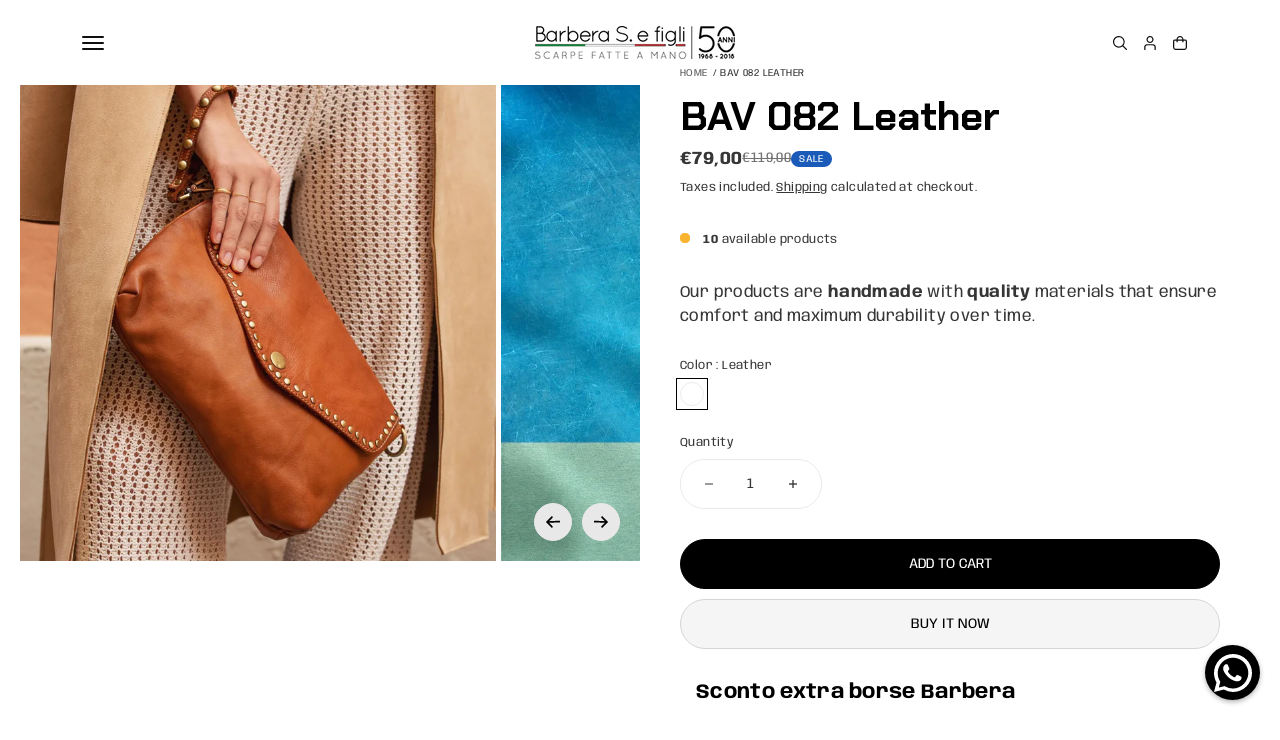

--- FILE ---
content_type: text/html; charset=utf-8
request_url: https://www.barberabiella.com/en/products/bav-082-cuoio
body_size: 95695
content:
<!doctype html>
<html class="no-js" lang="en">
  <head>
    <!-- Google Tag Manager -->
    <script>(function(w,d,s,l,i){w[l]=w[l]||[];w[l].push({'gtm.start':
    new Date().getTime(),event:'gtm.js'});var f=d.getElementsByTagName(s)[0],
    j=d.createElement(s),dl=l!='dataLayer'?'&l='+l:'';j.async=true;j.src=
    'https://www.googletagmanager.com/gtm.js?id='+i+dl;f.parentNode.insertBefore(j,f);
    })(window,document,'script','dataLayer','GTM-N9X3HHHR');</script>
    <!-- End Google Tag Manager -->
<link rel="preload" href="//www.barberabiella.com/cdn/shop/t/12/assets/marquee.s.min.css?v=16697835519733771851762960688" as="style"><link rel="preload" href="//www.barberabiella.com/cdn/shop/t/12/assets/swiper-bundle.min.css?v=19150916301825432881762960435" as="style"><link rel="preload" href="//www.barberabiella.com/cdn/shop/t/12/assets/component.s.min.css?v=100252810214040155591762960667" as="style"><link rel="preload" href="//www.barberabiella.com/cdn/shop/t/12/assets/button-common.s.min.css?v=10376594331889950001762960603" as="style"><link rel="preload" href="//www.barberabiella.com/cdn/shop/t/12/assets/theme.s.min.css?v=65180844008796846651762960717" as="style"><link rel="preload" href="//www.barberabiella.com/cdn/shop/t/12/assets/base.s.min.css?v=175012187959994782461762960653" as="style"><link rel="preload" href="//www.barberabiella.com/cdn/shop/t/12/assets/pickup-availability.s.min.css?v=167810176688882160151762960634" as="style"><link rel="preload" href="//www.barberabiella.com/cdn/shop/t/12/assets/cookies.min.js?v=44539067987764715761762960435" as="script"><link rel="preload" href="//www.barberabiella.com/cdn/shop/t/12/assets/custom-elements.min.js?v=102898957184801224871762960435" as="script"><link rel="preload" href="//www.barberabiella.com/cdn/shop/t/12/assets/swiper-bundle.min.js?v=5540644176423624431762960435" as="script"><link rel="preload" href="//www.barberabiella.com/cdn/shop/t/12/assets/animation.s.min.js?v=64478140166725039841762960729" as="script"><link rel="preload" href="//www.barberabiella.com/cdn/shop/t/12/assets/lazyload.min.js?v=42893144798007962301762960435" as="script"><link rel="preload" href="//www.barberabiella.com/cdn/shop/t/12/assets/constants.s.min.js?v=60802364147191794931762960720" as="script"><link rel="preload" href="//www.barberabiella.com/cdn/shop/t/12/assets/pubsub.s.min.js?v=74209760871952649231762960733" as="script"><link rel="preload" href="//www.barberabiella.com/cdn/shop/t/12/assets/magnet.js?v=17853924509873706651762960435" as="script"><link rel="preload" href="//www.barberabiella.com/cdn/shop/t/12/assets/global.s.min.js?v=90704249101610839971762960723" as="script"><link rel="preload" href="//www.barberabiella.com/cdn/shop/t/12/assets/product-3d-model.s.min.js?v=127181469516290987561762960731" as="script"><link rel="preload" href="//www.barberabiella.com/cdn/shop/t/12/assets/drawer.css?v=47485684601453234851762960435" as="style"><link rel="preload" href="//www.barberabiella.com/cdn/shop/t/12/assets/drawer.s.min.css?v=44853950350113050431762960671" as="style"><link rel="preload" href="//www.barberabiella.com/cdn/shop/t/12/assets/cart.css?v=115325562533231724071762960435" as="style"><link rel="preload" href="//www.barberabiella.com/cdn/shop/t/12/assets/cart.s.min.css?v=150484071912654878751762960657" as="style"><link rel="preload" href="//www.barberabiella.com/cdn/shop/t/12/assets/animated-text.css?v=117608677658045590461762960435" as="style"><link rel="preload" href="//www.barberabiella.com/cdn/shop/t/12/assets/animated-text.s.min.css?v=5770383005426029141762960596" as="style"><link rel="preload" href="//www.barberabiella.com/cdn/shop/t/12/assets/main-product-content.css?v=63939573511421072321762960435" as="style"><link rel="preload" href="//www.barberabiella.com/cdn/shop/t/12/assets/main-product-content.s.min.css?v=93624041936987616251762960686" as="style"><link rel="preload" href="//www.barberabiella.com/cdn/shop/t/12/assets/product.css?v=132399763570074473391762960435" as="style"><link rel="preload" href="//www.barberabiella.com/cdn/shop/t/12/assets/product.s.min.css?v=131518921282134061041762960637" as="style"><link rel="preload" href="//www.barberabiella.com/cdn/shop/t/12/assets/product-specifications.css?v=114452430796607181921762960435" as="style"><link rel="preload" href="//www.barberabiella.com/cdn/shop/t/12/assets/product-specifications.s.min.css?v=13872136659596771371762960696" as="style"><!-- SEOAnt Speed Up Script --><script>
const AllowUrlArray_SEOAnt = ['cdn.nfcube.com', 'cdnv2.mycustomizer.com'];
const ForbidUrlArray_SEOAnt = [];
window.WhiteUrlArray_SEOAnt = AllowUrlArray_SEOAnt.map(src => new RegExp(src, 'i'));
window.BlackUrlArray_SEOAnt = ForbidUrlArray_SEOAnt.map(src => new RegExp(src, 'i'));
</script>
<script>
// Limit output
class AllowJsPlugin{constructor(e){const attrArr=["default","defer","async"];this.listener=this.handleListener.bind(this,e),this.jsArr=[],this.attribute=attrArr.reduce(((e,t)=>({...e,[t]:[]})),{});const t=this;e.forEach((e=>window.addEventListener(e,t.listener,{passive:!0})))}handleListener(e){const t=this;return e.forEach((e=>window.removeEventListener(e,t.listener))),"complete"===document.readyState?this.handleDOM():document.addEventListener("readystatechange",(e=>{if("complete"===e.target.readyState)return setTimeout(t.handleDOM.bind(t),1)}))}async handleDOM(){this.pauseEvent(),this.pauseJQuery(),this.getScripts(),this.beforeScripts();for(const e of Object.keys(this.attribute))await this.changeScripts(this.attribute[e]);for(const e of["DOMContentLoaded","readystatechange"])await this.requestRedraw(),document.dispatchEvent(new Event("allowJS-"+e));document.lightJSonreadystatechange&&document.lightJSonreadystatechange();for(const e of["DOMContentLoaded","load"])await this.requestRedraw(),window.dispatchEvent(new Event("allowJS-"+e));await this.requestRedraw(),window.lightJSonload&&window.lightJSonload(),await this.requestRedraw(),this.jsArr.forEach((e=>e(window).trigger("allowJS-jquery-load"))),window.dispatchEvent(new Event("allowJS-pageshow")),await this.requestRedraw(),window.lightJSonpageshow&&window.lightJSonpageshow()}async requestRedraw(){return new Promise((e=>requestAnimationFrame(e)))}getScripts(){document.querySelectorAll("script[type=AllowJs]").forEach((e=>{e.hasAttribute("src")?e.hasAttribute("async")&&e.async?this.attribute.async.push(e):e.hasAttribute("defer")&&e.defer?this.attribute.defer.push(e):this.attribute.default.push(e):this.attribute.default.push(e)}))}beforeScripts(){const e=this,t=Object.keys(this.attribute).reduce(((t,n)=>[...t,...e.attribute[n]]),[]),n=document.createDocumentFragment();t.forEach((e=>{const t=e.getAttribute("src");if(!t)return;const s=document.createElement("link");s.href=t,s.rel="preload",s.as="script",n.appendChild(s)})),document.head.appendChild(n)}async changeScripts(e){let t;for(;t=e.shift();)await this.requestRedraw(),new Promise((e=>{const n=document.createElement("script");[...t.attributes].forEach((e=>{"type"!==e.nodeName&&n.setAttribute(e.nodeName,e.nodeValue)})),t.hasAttribute("src")?(n.addEventListener("load",e),n.addEventListener("error",e)):(n.text=t.text,e()),t.parentNode.replaceChild(n,t)}))}pauseEvent(){const e={};[{obj:document,name:"DOMContentLoaded"},{obj:window,name:"DOMContentLoaded"},{obj:window,name:"load"},{obj:window,name:"pageshow"},{obj:document,name:"readystatechange"}].map((t=>function(t,n){function s(n){return e[t].list.indexOf(n)>=0?"allowJS-"+n:n}e[t]||(e[t]={list:[n],add:t.addEventListener,remove:t.removeEventListener},t.addEventListener=(...n)=>{n[0]=s(n[0]),e[t].add.apply(t,n)},t.removeEventListener=(...n)=>{n[0]=s(n[0]),e[t].remove.apply(t,n)})}(t.obj,t.name))),[{obj:document,name:"onreadystatechange"},{obj:window,name:"onpageshow"}].map((e=>function(e,t){let n=e[t];Object.defineProperty(e,t,{get:()=>n||function(){},set:s=>{e["allowJS"+t]=n=s}})}(e.obj,e.name)))}pauseJQuery(){const e=this;let t=window.jQuery;Object.defineProperty(window,"jQuery",{get:()=>t,set(n){if(!n||!n.fn||!e.jsArr.includes(n))return void(t=n);n.fn.ready=n.fn.init.prototype.ready=e=>{e.bind(document)(n)};const s=n.fn.on;n.fn.on=n.fn.init.prototype.on=function(...e){if(window!==this[0])return s.apply(this,e),this;const t=e=>e.split(" ").map((e=>"load"===e||0===e.indexOf("load.")?"allowJS-jquery-load":e)).join(" ");return"string"==typeof e[0]||e[0]instanceof String?(e[0]=t(e[0]),s.apply(this,e),this):("object"==typeof e[0]&&Object.keys(e[0]).forEach((n=>{delete Object.assign(e[0],{[t(n)]:e[0][n]})[n]})),s.apply(this,e),this)},e.jsArr.push(n),t=n}})}}new AllowJsPlugin(["keydown","wheel","mouseenter","mousemove","mouseleave","touchstart","touchmove","touchend"]);
</script>
<script>
"use strict";function SEOAnt_toConsumableArray(t){if(Array.isArray(t)){for(var e=0,r=Array(t.length);e<t.length;e++)r[e]=t[e];return r}return Array.from(t)}function _0x960a(t,e){var r=_0x3840();return(_0x960a=function(t,e){return t-=247,r[t]})(t,e)}function _0x3840(){var t=["defineProperties","application/javascript","preventDefault","4990555yeBSbh","addEventListener","set","setAttribute","bind","getAttribute","parentElement","WhiteUrlArray_SEOAnt","listener","toString","toLowerCase","every","touchend","SEOAnt scripts can't be lazy loaded","keydown","touchstart","removeChild","length","58IusxNw","BlackUrlArray_SEOAnt","observe","name","value","documentElement","wheel","warn","whitelist","map","tagName","402345HpbWDN","getOwnPropertyDescriptor","head","type","touchmove","removeEventListener","8160iwggKQ","call","beforescriptexecute","some","string","options","push","appendChild","blacklisted","querySelectorAll","5339295FeRgGa","4OtFDAr","filter","57211uwpiMx","nodeType","createElement","src","13296210cxmbJp",'script[type="',"1744290Faeint","test","forEach","script","blacklist","attributes","get","$&","744DdtCNR"];return(_0x3840=function(){return t})()}var _extends=Object.assign||function(t){for(var e=1;e<arguments.length;e++){var r=arguments[e];for(var n in r)Object.prototype.hasOwnProperty.call(r,n)&&(t[n]=r[n])}return t},_slicedToArray=function(){function t(t,e){var r=[],n=!0,o=!1,i=void 0;try{for(var a,c=t[Symbol.iterator]();!(n=(a=c.next()).done)&&(r.push(a.value),!e||r.length!==e);n=!0);}catch(t){o=!0,i=t}finally{try{!n&&c.return&&c.return()}finally{if(o)throw i}}return r}return function(e,r){if(Array.isArray(e))return e;if(Symbol.iterator in Object(e))return t(e,r);throw new TypeError("Invalid attempt to destructure non-iterable instance")}}(),_typeof="function"==typeof Symbol&&"symbol"==typeof Symbol.iterator?function(t){return typeof t}:function(t){return t&&"function"==typeof Symbol&&t.constructor===Symbol&&t!==Symbol.prototype?"symbol":typeof t};(function(t,e){for(var r=_0x960a,n=t();[];)try{if(531094===parseInt(r(306))/1+-parseInt(r(295))/2*(parseInt(r(312))/3)+-parseInt(r(257))/4*(parseInt(r(277))/5)+-parseInt(r(265))/6+-parseInt(r(259))/7*(-parseInt(r(273))/8)+-parseInt(r(256))/9+parseInt(r(263))/10)break;n.push(n.shift())}catch(t){n.push(n.shift())}})(_0x3840),function(){var t=_0x960a,e="javascript/blocked",r={blacklist:window[t(296)],whitelist:window[t(284)]},n={blacklisted:[]},o=function(n,o){return n&&(!o||o!==e)&&(!r.blacklist||r[t(269)][t(249)](function(e){return e[t(266)](n)}))&&(!r[t(303)]||r.whitelist[t(288)](function(e){return!e[t(266)](n)}))},i=function(e){var n=t,o=e[n(282)](n(262));return r[n(269)]&&r.blacklist[n(288)](function(t){return!t.test(o)})||r[n(303)]&&r.whitelist[n(249)](function(t){return t[n(266)](o)})},a=new MutationObserver(function(r){for(var i=t,a=0;a<r[i(294)];a++)for(var c=r[a].addedNodes,u=0;u<c.length;u++)!function(t){var r=c[t];if(1===r[i(260)]&&"SCRIPT"===r[i(305)]){var a=r[i(262)],u=r[i(309)];if(o(a,u)){n.blacklisted[i(252)]([r,r.type]),r[i(309)]=e;var s=function t(n){var o=i;r[o(282)](o(309))===e&&n[o(276)](),r[o(311)](o(248),t)};r[i(278)](i(248),s),r[i(283)]&&r[i(283)][i(293)](r)}}}(u)});a[t(297)](document[t(300)],{childList:!![],subtree:!![]});var c=/[|\{}()\[\]^$+*?.]/g,u=function(){for(var o=arguments.length,u=Array(o),s=0;s<o;s++)u[s]=arguments[s];var l=t;u[l(294)]<1?(r[l(269)]=[],r[l(303)]=[]):(r.blacklist&&(r[l(269)]=r.blacklist[l(258)](function(t){return u[l(288)](function(e){var r=l;return(void 0===e?"undefined":_typeof(e))===r(250)?!t.test(e):e instanceof RegExp?t.toString()!==e.toString():void 0})})),r[l(303)]&&(r[l(303)]=[].concat(SEOAnt_toConsumableArray(r[l(303)]),SEOAnt_toConsumableArray(u.map(function(t){var e=l;if("string"==typeof t){var n=t.replace(c,e(272)),o=".*"+n+".*";if(r[e(303)][e(288)](function(t){return t[e(286)]()!==o[e(286)]()}))return new RegExp(o)}else if(t instanceof RegExp&&r[e(303)][e(288)](function(r){return r[e(286)]()!==t.toString()}))return t;return null})[l(258)](Boolean)))));for(var f=document[l(255)](l(264)+e+'"]'),p=0;p<f[l(294)];p++){var y=f[p];i(y)&&(n[l(254)][l(252)]([y,l(275)]),y[l(283)][l(293)](y))}var v=0;[].concat(SEOAnt_toConsumableArray(n[l(254)]))[l(267)](function(t,e){var r=_slicedToArray(t,2),o=r[0],a=r[1],c=l;if(i(o)){for(var u=document.createElement("script"),s=0;s<o.attributes.length;s++){var f=o[c(270)][s];f[c(298)]!==c(262)&&f.name!==c(309)&&u.setAttribute(f.name,o.attributes[s][c(299)])}u[c(280)](c(262),o[c(262)]),u.setAttribute("type",a||c(275)),document[c(308)][c(253)](u),n[c(254)].splice(e-v,1),v++}}),r[l(269)]&&r.blacklist.length<1&&a.disconnect()},s=document.createElement,l={src:Object[t(307)](HTMLScriptElement.prototype,t(262)),type:Object[t(307)](HTMLScriptElement.prototype,t(309))};document[t(261)]=function(){for(var r=t,n=arguments.length,i=Array(n),a=0;a<n;a++)i[a]=arguments[a];if(i[0][r(287)]()!==r(268))return s[r(281)](document).apply(void 0,i);var c=s.bind(document).apply(void 0,i);try{Object[r(274)](c,{src:_extends({},l[r(262)],{set:function(t){var n=r;o(t,c[n(309)])&&l.type[n(279)][n(247)](this,e),l[n(262)][n(279)].call(this,t)}}),type:_extends({},l[r(309)],{get:function(){var t=r,n=l[t(309)][t(271)][t(247)](this);return n===e||o(this[t(262)],n)?null:n},set:function(t){var n=r,i=o(c[n(262)],c[n(309)])?e:t;l.type[n(279)][n(247)](this,i)}})}),c.setAttribute=function(t,e){var n=r;t===n(309)||t===n(262)?c[t]=e:HTMLScriptElement.prototype[n(280)][n(247)](c,t,e)}}catch(t){console[r(302)](r(290),t)}return c},[t(291),"mousemove",t(289),t(310),t(292),t(301)][t(304)](function(t){return{type:t,listener:function(){return u()},options:{passive:!![]}}}).forEach(function(e){var r=t;document[r(278)](e[r(309)],e[r(285)],e[r(251)])})}();
</script>
<!-- /SEOAnt Speed Up Script -->
    <meta charset="utf-8">
    <meta http-equiv="X-UA-Compatible" content="IE=edge">
    <meta name="viewport" content="width=device-width,initial-scale=1">
    <meta name="theme-color" content="">
    <link rel="canonical" href="https://www.barberabiella.com/en/products/bav-082-cuoio"><link
        rel="icon"
        type="image/png"
        href="//www.barberabiella.com/cdn/shop/files/B.logo_barbera.png?crop=center&height=48&v=1760605116&width=48"><link
        rel="preconnect"
        href="https://fonts.shopifycdn.com"
        crossorigin><title>
      BAV 082 Handmade Leather
        &ndash; Barbera Sandro e Figli s.n.c.</title>

    
      <meta name="description" content="Handmade bags made in Italy. Dimensions: 30 x 20 x 5 cm. MADE IN ITALY. HANDMADE. Each product is strictly handmade in Italy, using - Barbera Sandro e Figli snc">
    

    

<meta property="og:site_name" content="Barbera Sandro e Figli s.n.c.">
<meta property="og:url" content="https://www.barberabiella.com/en/products/bav-082-cuoio">
<meta property="og:title" content="BAV 082 Handmade Leather">
<meta property="og:type" content="product">
<meta property="og:description" content="Handmade bags made in Italy. Dimensions: 30 x 20 x 5 cm. MADE IN ITALY. HANDMADE. Each product is strictly handmade in Italy, using - Barbera Sandro e Figli snc"><meta property="og:image" content="http://www.barberabiella.com/cdn/shop/files/BAV-082-Cuoio-50496171016518.jpg?v=1766061478">
  <meta property="og:image:secure_url" content="https://www.barberabiella.com/cdn/shop/files/BAV-082-Cuoio-50496171016518.jpg?v=1766061478">
  <meta property="og:image:width" content="1600">
  <meta property="og:image:height" content="1600"><meta property="og:price:amount" content="79,00">
  <meta property="og:price:currency" content="EUR"><meta name="twitter:card" content="summary_large_image">
<meta name="twitter:title" content="BAV 082 Handmade Leather">
<meta name="twitter:description" content="Handmade bags made in Italy. Dimensions: 30 x 20 x 5 cm. MADE IN ITALY. HANDMADE. Each product is strictly handmade in Italy, using - Barbera Sandro e Figli snc">

    <!-- Iubenda Cookie Solution -->
    <script type="text/javascript">
      var _iub = _iub || [];
      _iub.csConfiguration = {
        "lang":"it",
        "siteId":1266568,
        "cookiePolicyId":56023424,
        "consentOnContinuedBrowsing":false,
        "perPurposeConsent":true,
        "askConsentAtCookiePolicyUpdate":true,
        "enableTcf":true,
        "googleAdditionalConsentMode":true,
        "floatingPreferencesButtonDisplay": false,
        "banner":{
          "position":"bottom",
          "acceptButtonDisplay":true,
          "customizeButtonDisplay":true,
          "rejectButtonDisplay":true,
          "listPurposes":true
        }
      };
    </script>
    <script type="text/javascript" src="https://cdn.iubenda.com/cs/tcf/stub-v2.js"></script>
    <script type="text/javascript" src="https://cdn.iubenda.com/cs/iubenda_cs.js" async></script>

    <!-- Aggancia il link del footer quando Iubenda è pronta -->
    <script>
      (function(){
        function bindCookieLinks(){
          var links = document.querySelectorAll('.js-cookie-preferences');
          links.forEach(function(a){
            a.addEventListener('click', function(e){
              e.preventDefault();
              if (window.IUB && IUB.cs && IUB.cs.api && typeof IUB.cs.api.openPreferences === 'function') {
                IUB.cs.api.openPreferences();
              } else {
                console.warn('Iubenda non è ancora disponibile.');
              }
            }, { once:false });
          });
        }
        // Evento ufficiale Iubenda
        window.addEventListener('iubenda_cs_ready', bindCookieLinks);
        // Fallback in caso l’evento non scatti (alcuni setup)
        document.addEventListener('DOMContentLoaded', function(){
          setTimeout(bindCookieLinks, 1500);
        });
      })();
    </script>
    <!-- /Iubenda -->

    <script>window.performance && window.performance.mark && window.performance.mark('shopify.content_for_header.start');</script><meta name="google-site-verification" content="gikC50NNN5OoWCbd2Zsr3KPspSVzfxyxYk__uooi5PI">
<meta name="google-site-verification" content="G8M69-ro8BqNVbtlKYNDoP5gmY1NmCJCvhmP9NQmy_k">
<meta name="facebook-domain-verification" content="jq6loci3c2z73ycw5ntu8pmycpz0rq">
<meta id="shopify-digital-wallet" name="shopify-digital-wallet" content="/42195812514/digital_wallets/dialog">
<meta name="shopify-checkout-api-token" content="2afb68329d925a1e77eef2ba72f7f37f">
<meta id="in-context-paypal-metadata" data-shop-id="42195812514" data-venmo-supported="false" data-environment="production" data-locale="en_US" data-paypal-v4="true" data-currency="EUR">
<link rel="alternate" hreflang="x-default" href="https://www.barberabiella.com/products/bav-082-cuoio">
<link rel="alternate" hreflang="it" href="https://www.barberabiella.com/products/bav-082-cuoio">
<link rel="alternate" hreflang="en" href="https://www.barberabiella.com/en/products/bav-082-cuoio">
<link rel="alternate" type="application/json+oembed" href="https://www.barberabiella.com/en/products/bav-082-cuoio.oembed">
<script async="async" src="/checkouts/internal/preloads.js?locale=en-IT"></script>
<link rel="preconnect" href="https://shop.app" crossorigin="anonymous">
<script async="async" src="https://shop.app/checkouts/internal/preloads.js?locale=en-IT&shop_id=42195812514" crossorigin="anonymous"></script>
<script id="apple-pay-shop-capabilities" type="application/json">{"shopId":42195812514,"countryCode":"IT","currencyCode":"EUR","merchantCapabilities":["supports3DS"],"merchantId":"gid:\/\/shopify\/Shop\/42195812514","merchantName":"Barbera Sandro e Figli s.n.c.","requiredBillingContactFields":["postalAddress","email","phone"],"requiredShippingContactFields":["postalAddress","email","phone"],"shippingType":"shipping","supportedNetworks":["visa","maestro","masterCard","amex"],"total":{"type":"pending","label":"Barbera Sandro e Figli s.n.c.","amount":"1.00"},"shopifyPaymentsEnabled":true,"supportsSubscriptions":true}</script>
<script id="shopify-features" type="application/json">{"accessToken":"2afb68329d925a1e77eef2ba72f7f37f","betas":["rich-media-storefront-analytics"],"domain":"www.barberabiella.com","predictiveSearch":true,"shopId":42195812514,"locale":"en"}</script>
<script>var Shopify = Shopify || {};
Shopify.shop = "barbera-sandro-e-figli-s-n-c.myshopify.com";
Shopify.locale = "en";
Shopify.currency = {"active":"EUR","rate":"1.0"};
Shopify.country = "IT";
Shopify.theme = {"name":"Barbera biella","id":185187205446,"schema_name":"Genie","schema_version":"1.1.1","theme_store_id":3574,"role":"main"};
Shopify.theme.handle = "null";
Shopify.theme.style = {"id":null,"handle":null};
Shopify.cdnHost = "www.barberabiella.com/cdn";
Shopify.routes = Shopify.routes || {};
Shopify.routes.root = "/en/";</script>
<script type="module">!function(o){(o.Shopify=o.Shopify||{}).modules=!0}(window);</script>
<script>!function(o){function n(){var o=[];function n(){o.push(Array.prototype.slice.apply(arguments))}return n.q=o,n}var t=o.Shopify=o.Shopify||{};t.loadFeatures=n(),t.autoloadFeatures=n()}(window);</script>
<script>
  window.ShopifyPay = window.ShopifyPay || {};
  window.ShopifyPay.apiHost = "shop.app\/pay";
  window.ShopifyPay.redirectState = null;
</script>
<script id="shop-js-analytics" type="application/json">{"pageType":"product"}</script>
<script defer="defer" async type="module" src="//www.barberabiella.com/cdn/shopifycloud/shop-js/modules/v2/client.init-shop-cart-sync_BT-GjEfc.en.esm.js"></script>
<script defer="defer" async type="module" src="//www.barberabiella.com/cdn/shopifycloud/shop-js/modules/v2/chunk.common_D58fp_Oc.esm.js"></script>
<script defer="defer" async type="module" src="//www.barberabiella.com/cdn/shopifycloud/shop-js/modules/v2/chunk.modal_xMitdFEc.esm.js"></script>
<script type="module">
  await import("//www.barberabiella.com/cdn/shopifycloud/shop-js/modules/v2/client.init-shop-cart-sync_BT-GjEfc.en.esm.js");
await import("//www.barberabiella.com/cdn/shopifycloud/shop-js/modules/v2/chunk.common_D58fp_Oc.esm.js");
await import("//www.barberabiella.com/cdn/shopifycloud/shop-js/modules/v2/chunk.modal_xMitdFEc.esm.js");

  window.Shopify.SignInWithShop?.initShopCartSync?.({"fedCMEnabled":true,"windoidEnabled":true});

</script>
<script>
  window.Shopify = window.Shopify || {};
  if (!window.Shopify.featureAssets) window.Shopify.featureAssets = {};
  window.Shopify.featureAssets['shop-js'] = {"shop-cart-sync":["modules/v2/client.shop-cart-sync_DZOKe7Ll.en.esm.js","modules/v2/chunk.common_D58fp_Oc.esm.js","modules/v2/chunk.modal_xMitdFEc.esm.js"],"init-fed-cm":["modules/v2/client.init-fed-cm_B6oLuCjv.en.esm.js","modules/v2/chunk.common_D58fp_Oc.esm.js","modules/v2/chunk.modal_xMitdFEc.esm.js"],"shop-cash-offers":["modules/v2/client.shop-cash-offers_D2sdYoxE.en.esm.js","modules/v2/chunk.common_D58fp_Oc.esm.js","modules/v2/chunk.modal_xMitdFEc.esm.js"],"shop-login-button":["modules/v2/client.shop-login-button_QeVjl5Y3.en.esm.js","modules/v2/chunk.common_D58fp_Oc.esm.js","modules/v2/chunk.modal_xMitdFEc.esm.js"],"pay-button":["modules/v2/client.pay-button_DXTOsIq6.en.esm.js","modules/v2/chunk.common_D58fp_Oc.esm.js","modules/v2/chunk.modal_xMitdFEc.esm.js"],"shop-button":["modules/v2/client.shop-button_DQZHx9pm.en.esm.js","modules/v2/chunk.common_D58fp_Oc.esm.js","modules/v2/chunk.modal_xMitdFEc.esm.js"],"avatar":["modules/v2/client.avatar_BTnouDA3.en.esm.js"],"init-windoid":["modules/v2/client.init-windoid_CR1B-cfM.en.esm.js","modules/v2/chunk.common_D58fp_Oc.esm.js","modules/v2/chunk.modal_xMitdFEc.esm.js"],"init-shop-for-new-customer-accounts":["modules/v2/client.init-shop-for-new-customer-accounts_C_vY_xzh.en.esm.js","modules/v2/client.shop-login-button_QeVjl5Y3.en.esm.js","modules/v2/chunk.common_D58fp_Oc.esm.js","modules/v2/chunk.modal_xMitdFEc.esm.js"],"init-shop-email-lookup-coordinator":["modules/v2/client.init-shop-email-lookup-coordinator_BI7n9ZSv.en.esm.js","modules/v2/chunk.common_D58fp_Oc.esm.js","modules/v2/chunk.modal_xMitdFEc.esm.js"],"init-shop-cart-sync":["modules/v2/client.init-shop-cart-sync_BT-GjEfc.en.esm.js","modules/v2/chunk.common_D58fp_Oc.esm.js","modules/v2/chunk.modal_xMitdFEc.esm.js"],"shop-toast-manager":["modules/v2/client.shop-toast-manager_DiYdP3xc.en.esm.js","modules/v2/chunk.common_D58fp_Oc.esm.js","modules/v2/chunk.modal_xMitdFEc.esm.js"],"init-customer-accounts":["modules/v2/client.init-customer-accounts_D9ZNqS-Q.en.esm.js","modules/v2/client.shop-login-button_QeVjl5Y3.en.esm.js","modules/v2/chunk.common_D58fp_Oc.esm.js","modules/v2/chunk.modal_xMitdFEc.esm.js"],"init-customer-accounts-sign-up":["modules/v2/client.init-customer-accounts-sign-up_iGw4briv.en.esm.js","modules/v2/client.shop-login-button_QeVjl5Y3.en.esm.js","modules/v2/chunk.common_D58fp_Oc.esm.js","modules/v2/chunk.modal_xMitdFEc.esm.js"],"shop-follow-button":["modules/v2/client.shop-follow-button_CqMgW2wH.en.esm.js","modules/v2/chunk.common_D58fp_Oc.esm.js","modules/v2/chunk.modal_xMitdFEc.esm.js"],"checkout-modal":["modules/v2/client.checkout-modal_xHeaAweL.en.esm.js","modules/v2/chunk.common_D58fp_Oc.esm.js","modules/v2/chunk.modal_xMitdFEc.esm.js"],"shop-login":["modules/v2/client.shop-login_D91U-Q7h.en.esm.js","modules/v2/chunk.common_D58fp_Oc.esm.js","modules/v2/chunk.modal_xMitdFEc.esm.js"],"lead-capture":["modules/v2/client.lead-capture_BJmE1dJe.en.esm.js","modules/v2/chunk.common_D58fp_Oc.esm.js","modules/v2/chunk.modal_xMitdFEc.esm.js"],"payment-terms":["modules/v2/client.payment-terms_Ci9AEqFq.en.esm.js","modules/v2/chunk.common_D58fp_Oc.esm.js","modules/v2/chunk.modal_xMitdFEc.esm.js"]};
</script>
<script>(function() {
  var isLoaded = false;
  function asyncLoad() {
    if (isLoaded) return;
    isLoaded = true;
    var urls = ["https:\/\/www.shippypro.com\/shopify-maps.js?shop=barbera-sandro-e-figli-s-n-c.myshopify.com","https:\/\/size-charts-relentless.herokuapp.com\/js\/size-charts-relentless.js?shop=barbera-sandro-e-figli-s-n-c.myshopify.com","https:\/\/cdn.shopify.com\/s\/files\/1\/0597\/3783\/3627\/files\/tptinstall.min.js?v=1718591634\u0026t=tapita-seo-script-tags\u0026shop=barbera-sandro-e-figli-s-n-c.myshopify.com"];
    for (var i = 0; i < urls.length; i++) {
      var s = document.createElement('script');
      s.type = 'text/javascript';
      if (AllowUrlArray_SEOAnt.filter(u => urls[i].indexOf(u) > -1).length === 0) s.type = 'AllowJs'; s.async = true;
      s.src = urls[i];
      var x = document.getElementsByTagName('script')[0];
      x.parentNode.insertBefore(s, x);
    }
  };
  if(window.attachEvent) {
    window.attachEvent('onload', asyncLoad);
  } else {
    window.addEventListener('load', asyncLoad, false);
  }
})();</script>
<script id="__st">var __st={"a":42195812514,"offset":3600,"reqid":"ee12eb4f-9107-4645-ba8b-062d76fb6d94-1769240156","pageurl":"www.barberabiella.com\/en\/products\/bav-082-cuoio","u":"82e5cf505292","p":"product","rtyp":"product","rid":8008180662495};</script>
<script>window.ShopifyPaypalV4VisibilityTracking = true;</script>
<script id="captcha-bootstrap">!function(){'use strict';const t='contact',e='account',n='new_comment',o=[[t,t],['blogs',n],['comments',n],[t,'customer']],c=[[e,'customer_login'],[e,'guest_login'],[e,'recover_customer_password'],[e,'create_customer']],r=t=>t.map((([t,e])=>`form[action*='/${t}']:not([data-nocaptcha='true']) input[name='form_type'][value='${e}']`)).join(','),a=t=>()=>t?[...document.querySelectorAll(t)].map((t=>t.form)):[];function s(){const t=[...o],e=r(t);return a(e)}const i='password',u='form_key',d=['recaptcha-v3-token','g-recaptcha-response','h-captcha-response',i],f=()=>{try{return window.sessionStorage}catch{return}},m='__shopify_v',_=t=>t.elements[u];function p(t,e,n=!1){try{const o=window.sessionStorage,c=JSON.parse(o.getItem(e)),{data:r}=function(t){const{data:e,action:n}=t;return t[m]||n?{data:e,action:n}:{data:t,action:n}}(c);for(const[e,n]of Object.entries(r))t.elements[e]&&(t.elements[e].value=n);n&&o.removeItem(e)}catch(o){console.error('form repopulation failed',{error:o})}}const l='form_type',E='cptcha';function T(t){t.dataset[E]=!0}const w=window,h=w.document,L='Shopify',v='ce_forms',y='captcha';let A=!1;((t,e)=>{const n=(g='f06e6c50-85a8-45c8-87d0-21a2b65856fe',I='https://cdn.shopify.com/shopifycloud/storefront-forms-hcaptcha/ce_storefront_forms_captcha_hcaptcha.v1.5.2.iife.js',D={infoText:'Protected by hCaptcha',privacyText:'Privacy',termsText:'Terms'},(t,e,n)=>{const o=w[L][v],c=o.bindForm;if(c)return c(t,g,e,D).then(n);var r;o.q.push([[t,g,e,D],n]),r=I,A||(h.body.append(Object.assign(h.createElement('script'),{id:'captcha-provider',async:!0,src:r})),A=!0)});var g,I,D;w[L]=w[L]||{},w[L][v]=w[L][v]||{},w[L][v].q=[],w[L][y]=w[L][y]||{},w[L][y].protect=function(t,e){n(t,void 0,e),T(t)},Object.freeze(w[L][y]),function(t,e,n,w,h,L){const[v,y,A,g]=function(t,e,n){const i=e?o:[],u=t?c:[],d=[...i,...u],f=r(d),m=r(i),_=r(d.filter((([t,e])=>n.includes(e))));return[a(f),a(m),a(_),s()]}(w,h,L),I=t=>{const e=t.target;return e instanceof HTMLFormElement?e:e&&e.form},D=t=>v().includes(t);t.addEventListener('submit',(t=>{const e=I(t);if(!e)return;const n=D(e)&&!e.dataset.hcaptchaBound&&!e.dataset.recaptchaBound,o=_(e),c=g().includes(e)&&(!o||!o.value);(n||c)&&t.preventDefault(),c&&!n&&(function(t){try{if(!f())return;!function(t){const e=f();if(!e)return;const n=_(t);if(!n)return;const o=n.value;o&&e.removeItem(o)}(t);const e=Array.from(Array(32),(()=>Math.random().toString(36)[2])).join('');!function(t,e){_(t)||t.append(Object.assign(document.createElement('input'),{type:'hidden',name:u})),t.elements[u].value=e}(t,e),function(t,e){const n=f();if(!n)return;const o=[...t.querySelectorAll(`input[type='${i}']`)].map((({name:t})=>t)),c=[...d,...o],r={};for(const[a,s]of new FormData(t).entries())c.includes(a)||(r[a]=s);n.setItem(e,JSON.stringify({[m]:1,action:t.action,data:r}))}(t,e)}catch(e){console.error('failed to persist form',e)}}(e),e.submit())}));const S=(t,e)=>{t&&!t.dataset[E]&&(n(t,e.some((e=>e===t))),T(t))};for(const o of['focusin','change'])t.addEventListener(o,(t=>{const e=I(t);D(e)&&S(e,y())}));const B=e.get('form_key'),M=e.get(l),P=B&&M;t.addEventListener('DOMContentLoaded',(()=>{const t=y();if(P)for(const e of t)e.elements[l].value===M&&p(e,B);[...new Set([...A(),...v().filter((t=>'true'===t.dataset.shopifyCaptcha))])].forEach((e=>S(e,t)))}))}(h,new URLSearchParams(w.location.search),n,t,e,['guest_login'])})(!0,!0)}();</script>
<script integrity="sha256-4kQ18oKyAcykRKYeNunJcIwy7WH5gtpwJnB7kiuLZ1E=" data-source-attribution="shopify.loadfeatures" defer="defer" src="//www.barberabiella.com/cdn/shopifycloud/storefront/assets/storefront/load_feature-a0a9edcb.js" crossorigin="anonymous"></script>
<script crossorigin="anonymous" defer="defer" src="//www.barberabiella.com/cdn/shopifycloud/storefront/assets/shopify_pay/storefront-65b4c6d7.js?v=20250812"></script>
<script data-source-attribution="shopify.dynamic_checkout.dynamic.init">var Shopify=Shopify||{};Shopify.PaymentButton=Shopify.PaymentButton||{isStorefrontPortableWallets:!0,init:function(){window.Shopify.PaymentButton.init=function(){};var t=document.createElement("script");t.src="https://www.barberabiella.com/cdn/shopifycloud/portable-wallets/latest/portable-wallets.en.js",t.type="module",document.head.appendChild(t)}};
</script>
<script data-source-attribution="shopify.dynamic_checkout.buyer_consent">
  function portableWalletsHideBuyerConsent(e){var t=document.getElementById("shopify-buyer-consent"),n=document.getElementById("shopify-subscription-policy-button");t&&n&&(t.classList.add("hidden"),t.setAttribute("aria-hidden","true"),n.removeEventListener("click",e))}function portableWalletsShowBuyerConsent(e){var t=document.getElementById("shopify-buyer-consent"),n=document.getElementById("shopify-subscription-policy-button");t&&n&&(t.classList.remove("hidden"),t.removeAttribute("aria-hidden"),n.addEventListener("click",e))}window.Shopify?.PaymentButton&&(window.Shopify.PaymentButton.hideBuyerConsent=portableWalletsHideBuyerConsent,window.Shopify.PaymentButton.showBuyerConsent=portableWalletsShowBuyerConsent);
</script>
<script>
  function portableWalletsCleanup(e){e&&e.src&&console.error("Failed to load portable wallets script "+e.src);var t=document.querySelectorAll("shopify-accelerated-checkout .shopify-payment-button__skeleton, shopify-accelerated-checkout-cart .wallet-cart-button__skeleton"),e=document.getElementById("shopify-buyer-consent");for(let e=0;e<t.length;e++)t[e].remove();e&&e.remove()}function portableWalletsNotLoadedAsModule(e){e instanceof ErrorEvent&&"string"==typeof e.message&&e.message.includes("import.meta")&&"string"==typeof e.filename&&e.filename.includes("portable-wallets")&&(window.removeEventListener("error",portableWalletsNotLoadedAsModule),window.Shopify.PaymentButton.failedToLoad=e,"loading"===document.readyState?document.addEventListener("DOMContentLoaded",window.Shopify.PaymentButton.init):window.Shopify.PaymentButton.init())}window.addEventListener("error",portableWalletsNotLoadedAsModule);
</script>

<script type="module" src="https://www.barberabiella.com/cdn/shopifycloud/portable-wallets/latest/portable-wallets.en.js" onError="portableWalletsCleanup(this)" crossorigin="anonymous"></script>
<script nomodule>
  document.addEventListener("DOMContentLoaded", portableWalletsCleanup);
</script>

<link id="shopify-accelerated-checkout-styles" rel="stylesheet" media="screen" href="https://www.barberabiella.com/cdn/shopifycloud/portable-wallets/latest/accelerated-checkout-backwards-compat.css" crossorigin="anonymous">
<style id="shopify-accelerated-checkout-cart">
        #shopify-buyer-consent {
  margin-top: 1em;
  display: inline-block;
  width: 100%;
}

#shopify-buyer-consent.hidden {
  display: none;
}

#shopify-subscription-policy-button {
  background: none;
  border: none;
  padding: 0;
  text-decoration: underline;
  font-size: inherit;
  cursor: pointer;
}

#shopify-subscription-policy-button::before {
  box-shadow: none;
}

      </style>

<script>window.performance && window.performance.mark && window.performance.mark('shopify.content_for_header.end');</script>
    <script id="i18n-strings">
      window.theme = window.theme || {};
      if (!theme.strings) { theme.strings = {}; }
      theme.strings.show_filter = "Show filters";
      theme.strings.hide_filter = "Hide filters";
      window.showFilters = theme.strings.show_filter;
      window.hideFilters = theme.strings.hide_filter;
    </script>

    

<style data-shopify>
  @font-face {
  font-family: Anybody;
  font-weight: 400;
  font-style: normal;
  font-display: swap;
  src: url("//www.barberabiella.com/cdn/fonts/anybody/anybody_n4.ccf4240dd23726e0951f92f80cd72db2afd07b06.woff2") format("woff2"),
       url("//www.barberabiella.com/cdn/fonts/anybody/anybody_n4.0816807d519dfe700e2ff0b049cbcb9cd3537f70.woff") format("woff");
}
@font-face {
  font-family: Anybody;
  font-weight: 700;
  font-style: normal;
  font-display: swap;
  src: url("//www.barberabiella.com/cdn/fonts/anybody/anybody_n7.52ec5f1edab39b0abe47df49816ae24692eb94bc.woff2") format("woff2"),
       url("//www.barberabiella.com/cdn/fonts/anybody/anybody_n7.9a932b4f105c4ffc4be4b1b54bff7b99f1b8d794.woff") format("woff");
}
@font-face {
  font-family: Anybody;
  font-weight: 400;
  font-style: italic;
  font-display: swap;
  src: url("//www.barberabiella.com/cdn/fonts/anybody/anybody_i4.a0e6854a1b9fb6fae84139f5c6af99f4c5b0ae5b.woff2") format("woff2"),
       url("//www.barberabiella.com/cdn/fonts/anybody/anybody_i4.ddb141829b2757b4408f48bdbc9e937ac915bfdb.woff") format("woff");
}
@font-face {
  font-family: Anybody;
  font-weight: 700;
  font-style: italic;
  font-display: swap;
  src: url("//www.barberabiella.com/cdn/fonts/anybody/anybody_i7.18d850e9b604188678ad246075bf6c5531147da5.woff2") format("woff2"),
       url("//www.barberabiella.com/cdn/fonts/anybody/anybody_i7.0edc51d61ec32426490ce836421af2ca7543597e.woff") format("woff");
}
@font-face {
  font-family: "Chakra Petch";
  font-weight: 700;
  font-style: normal;
  font-display: swap;
  src: url("//www.barberabiella.com/cdn/fonts/chakra_petch/chakrapetch_n7.9ecc2c668ce54377589a11c1d6b170fa6dd35296.woff2") format("woff2"),
       url("//www.barberabiella.com/cdn/fonts/chakra_petch/chakrapetch_n7.835332e5d98fae52e939ec51828e4b26c86193a9.woff") format("woff");
}
@font-face {
  font-family: "Chakra Petch";
  font-weight: 700;
  font-style: normal;
  font-display: swap;
  src: url("//www.barberabiella.com/cdn/fonts/chakra_petch/chakrapetch_n7.9ecc2c668ce54377589a11c1d6b170fa6dd35296.woff2") format("woff2"),
       url("//www.barberabiella.com/cdn/fonts/chakra_petch/chakrapetch_n7.835332e5d98fae52e939ec51828e4b26c86193a9.woff") format("woff");
}
@font-face {
  font-family: "Chakra Petch";
  font-weight: 400;
  font-style: normal;
  font-display: swap;
  src: url("//www.barberabiella.com/cdn/fonts/chakra_petch/chakrapetch_n4.3003de474c2fa78493ae07054b841fd853c2c71d.woff2") format("woff2"),
       url("//www.barberabiella.com/cdn/fonts/chakra_petch/chakrapetch_n4.066c3fb9a95d6d7c35f6fa07b0da6ba009833b44.woff") format("woff");
}
@font-face {
  font-family: "Chakra Petch";
  font-weight: 500;
  font-style: normal;
  font-display: swap;
  src: url("//www.barberabiella.com/cdn/fonts/chakra_petch/chakrapetch_n5.524c62c12f68235ae30cf6fa54e1bb51539943fb.woff2") format("woff2"),
       url("//www.barberabiella.com/cdn/fonts/chakra_petch/chakrapetch_n5.419f44a8a6910969e09ffec11d1f70aed48749c5.woff") format("woff");
}
@font-face {
  font-family: "Chakra Petch";
  font-weight: 700;
  font-style: italic;
  font-display: swap;
  src: url("//www.barberabiella.com/cdn/fonts/chakra_petch/chakrapetch_i7.0b70c763088fcd820ae7268827c44ea140569586.woff2") format("woff2"),
       url("//www.barberabiella.com/cdn/fonts/chakra_petch/chakrapetch_i7.84f78855c50d6e4de21f66f4845bd0213743a1d8.woff") format("woff");
}
@font-face {
  font-family: "Chakra Petch";
  font-weight: 700;
  font-style: italic;
  font-display: swap;
  src: url("//www.barberabiella.com/cdn/fonts/chakra_petch/chakrapetch_i7.0b70c763088fcd820ae7268827c44ea140569586.woff2") format("woff2"),
       url("//www.barberabiella.com/cdn/fonts/chakra_petch/chakrapetch_i7.84f78855c50d6e4de21f66f4845bd0213743a1d8.woff") format("woff");
}
@font-face {
  font-family: Anton;
  font-weight: 400;
  font-style: normal;
  font-display: swap;
  src: url("//www.barberabiella.com/cdn/fonts/anton/anton_n4.2ba6159dc1abf4f060e423ec24adc22041130b7f.woff2") format("woff2"),
       url("//www.barberabiella.com/cdn/fonts/anton/anton_n4.4dfcf4cc9b33342f25e44f2b47f32840ec097e13.woff") format("woff");
}
:root {
    /*================== New variables Start ======================== */

    /* Body Font Settings */
    --body-font-family: Anybody, 
    sans-serif;
    --body-font-weight: 400;
    --body-font-style: normal;
    --body-line-height: 1.5;
    --body-letter-spacing: 0.025em;
    --body-font-scale: 1.0;

    /* Heading Font Settings */
    --heading-font-family: "Chakra Petch", 
    sans-serif;
    --heading-font-weight: 700;
    --heading-font-style: normal;
    --heading-line-height: 1.1;
    --heading-letter-spacing: 0.0em;
    --heading-font-scale: 1.0;

    /* Accent Font Settings */
    --accent-font-family: Anton, 
    sans-serif;
    --accent-font-weight: 400;
    --accent-font-style: normal;
    --accent-font-line-height: 1.4;
    --accent-letter-spacing: 0.0em;
    --accent-font-scale: 1.0;

    /* Header */
    --header-background: #ffffff;
    --header-color: #0f0f0f;


    

    --header-text-light: #f2f2f2;--header-border-color: 234, 
    234, 
    234;
    --header-hover-color: #0f0f0f;
    --submenu-background: #FFFFFF;
    --submenu-color: #0f0f0f;
    --submenu-hover-color: #ffffff;
    --submenu-border: #ffffff;
    --header-icon-background: #ffffff;
    --header-icon-color: #0f0f0f;

    /* Outline Text */
    --text-stroke-fill-color: rgba(255, 255, 255, 0);
    --text-stroke-width: 1px;


    /* Socal Media Icons */
    --social-media-icon-size: 36px;
    /* Timer */
    --timer-card-background: rgba(201, 239, 145);


    --sale-badge-text-color: #ffffff;
    --sale-badge-bg: #1a5ab8;
    --preorder-badge-text-color: #FFFFFF;
    --preorder-badge-bg: #000000;
    --soldout-badge-text-color: #FFFFFF;
    --soldout-badge-bg: #D63A2F;
    --custom-badge-text-color: #ffffff;
    --custom-badge-bg: #000000;
    --discount-price-text: #FFFFFF;
    --discount-price-background: #1a5ab8;

    --color-success-text: 31
    156
    36
    /1.0;
    --color-error-text: 255
    40
    40
    /1.0;
    --color-warning-text: 249
    179
    46
    /1.0;

    --button-secondary-icon-gap: 18px;
    --badge-corner-radius: 40px;
    --form-radius: 7px;
    
      --form-label-space: 0;
    
    --card-radius: 12px;
    --button-border-radius: 100px;

    
      --button-font-family: var(--body-font-family);
      --button-font-weight: var(--body-font-weight);
      --button-font-style: var(--body-font-style);
    

    --button-text-transform: uppercase;

    --site-overlay-background: rgba(0, 0, 0, 0.7);

    --product-card-radius: 4px;

    
      --enable-blur-background: blur(5px);
    
    ;
    /*================== New variables End ======================== */
  }
  
    :root, 
  .scheme-primary {
    /* body */
    --body-background: #ffffff;
    
      --gradient-background: linear-gradient(202deg, rgba(183, 183, 183, 1) 11%, rgba(255, 255, 255, 0.28) 84%);
    
    --body-alt-background: #ffffff;

    --border-color: 234
    234
    234
    /1.0;

    --round-section-edge-background: rgba(0,0,0,0);
    --round-section-edge-background-bottom: rgba(0,0,0,0);

    --card-background: #f5f5f5;
    --card-text: #2c2c2c;

    --card-text-color-light: color-mix(in srgb, var(--card-text), transparent 60%);
    --card-text-color-extra-light: color-mix(in srgb, var(--card-text), transparent 90%);

    /* Content */
    --text-color: #2c2c2c;
    --text-color-light: rgba(44, 44, 44, 0.7);
    --text-color-extra-light: rgba(44, 44, 44, 0.1);

    --heading-color: #0f0f0f;
    --link-color: #000000;
    --link-hover-color: #2c2c2c;
    --highlight-text-color: #ffda48;

    /* Form */
    --form-background: #ffffff;
    --form-text: #000000;
    --form-border: #eaeaea;

    /* Image */
    --image-background: #ffffff;
    
      --image-overlay-gradient: linear-gradient(202deg, rgba(0, 0, 0, 1) 11%, rgba(255, 255, 255, 0.26) 100%);
    
    --image-overlay-background: 0
    0
    0
    /0.19;

    --image-overlay-heading-color: #ffffff;
    --image-overlay-text-color: #ffffff;

    /* Button */
    --button-background: #000000;
    --button-text-color: #ffffff;
    --button-border-color: #000000;
    --button-background-hover: #000000;
    --button-effect-background-hover: #000000;
    --button-text-hover: #ffffff;
    --button-border-hover: #000000;

    /* Button Secondary */
    --button-secondary-background: #ffffff;
    --button-secondary-text-color: #000000;
    --button-secondary-border-color: #000000;
    --button-secondary-background-hover: #000000;
    --button-secondary-effect-background-hover: #000000;
    --button-secondary-text-hover: #ffffff;
    --button-secondary-border-hover: #000000;

    /* Product card */
    --product-card-background: #f5f5f5;
    --product-card-text: #2c2c2c;
    --product-card-border: #eaeaea;

    /* Swiper Slider */
    --swiper-navigation-background: 232
    232
    232
    /1.0;
    --swiper-navigation-color: #000000;
    --swiper-navigation-border: #e8e8e8;

    /* Marque */
    --marque-text-color: #000000;
    --text-stroke-color: #000000;

    /* Icons */
    --icon-background: #000000;
    --icon-color: #ffffff;

  }

    .scheme-secondary {
    /* body */
    --body-background: #0e0e0e;
    
      --gradient-background: linear-gradient(202deg, rgba(183, 183, 183, 1) 11%, rgba(255, 255, 255, 0.28) 84%);
    
    --body-alt-background: #171717;

    --border-color: 255
    255
    255
    /0.13;

    --round-section-edge-background: #ffffff;
    --round-section-edge-background-bottom: #ffffff;

    --card-background: #ffffff;
    --card-text: #000000;

    --card-text-color-light: color-mix(in srgb, var(--card-text), transparent 60%);
    --card-text-color-extra-light: color-mix(in srgb, var(--card-text), transparent 90%);

    /* Content */
    --text-color: #ffffff;
    --text-color-light: rgba(255, 255, 255, 0.7);
    --text-color-extra-light: rgba(255, 255, 255, 0.1);

    --heading-color: #ffffff;
    --link-color: #a6a6a6;
    --link-hover-color: #ffffff;
    --highlight-text-color: #ffda48;

    /* Form */
    --form-background: #1d1d1d;
    --form-text: #ffffff;
    --form-border: #3e3e3e;

    /* Image */
    --image-background: #ffffff;
    
      --image-overlay-gradient: linear-gradient(202deg, rgba(0, 0, 0, 1) 11%, rgba(255, 255, 255, 0.26) 100%);
    
    --image-overlay-background: 0
    0
    0
    /0.0;

    --image-overlay-heading-color: #ffffff;
    --image-overlay-text-color: #ffffff;

    /* Button */
    --button-background: #ffffff;
    --button-text-color: #0f0f0f;
    --button-border-color: #ffffff;
    --button-background-hover: #ffffff;
    --button-effect-background-hover: #ffffff;
    --button-text-hover: #000000;
    --button-border-hover: #ffffff;

    /* Button Secondary */
    --button-secondary-background: #ffffff;
    --button-secondary-text-color: #000000;
    --button-secondary-border-color: #ffffff;
    --button-secondary-background-hover: #ffffff;
    --button-secondary-effect-background-hover: #ffffff;
    --button-secondary-text-hover: #000000;
    --button-secondary-border-hover: #ffffff;

    /* Product card */
    --product-card-background: #ffffff;
    --product-card-text: #000000;
    --product-card-border: #e8e8e8;

    /* Swiper Slider */
    --swiper-navigation-background: 255
    255
    255
    /1.0;
    --swiper-navigation-color: #0c0c0c;
    --swiper-navigation-border: #ffffff;

    /* Marque */
    --marque-text-color: #ffffff;
    --text-stroke-color: #ffffff;

    /* Icons */
    --icon-background: #ffffff;
    --icon-color: #ffffff;

  }

    .scheme-tertiary {
    /* body */
    --body-background: #0e0e0e;
    
      --gradient-background: linear-gradient(202deg, rgba(183, 183, 183, 1) 11%, rgba(255, 255, 255, 0.28) 84%);
    
    --body-alt-background: #f5f5f5;

    --border-color: 75
    75
    75
    /1.0;

    --round-section-edge-background: #ffffff;
    --round-section-edge-background-bottom: #ffffff;

    --card-background: #1d1d1d;
    --card-text: #ffffff;

    --card-text-color-light: color-mix(in srgb, var(--card-text), transparent 60%);
    --card-text-color-extra-light: color-mix(in srgb, var(--card-text), transparent 90%);

    /* Content */
    --text-color: #c1c1c1;
    --text-color-light: rgba(193, 193, 193, 0.7);
    --text-color-extra-light: rgba(193, 193, 193, 0.1);

    --heading-color: #ffda48;
    --link-color: #ffffff;
    --link-hover-color: #ffda48;
    --highlight-text-color: #000000;

    /* Form */
    --form-background: #ffffff;
    --form-text: #0f0f0f;
    --form-border: #e8e8e8;

    /* Image */
    --image-background: #ffffff;
    
      --image-overlay-gradient: linear-gradient(202deg, rgba(0, 0, 0, 1) 11%, rgba(255, 255, 255, 0.26) 100%);
    
    --image-overlay-background: 15
    15
    15
    /0.02;

    --image-overlay-heading-color: #000000;
    --image-overlay-text-color: #202020;

    /* Button */
    --button-background: #ffffff;
    --button-text-color: #000000;
    --button-border-color: #ffffff;
    --button-background-hover: #ffffff;
    --button-effect-background-hover: #ffffff;
    --button-text-hover: #000000;
    --button-border-hover: #ffffff;

    /* Button Secondary */
    --button-secondary-background: #ffffff;
    --button-secondary-text-color: #000000;
    --button-secondary-border-color: #ffffff;
    --button-secondary-background-hover: #ffffff;
    --button-secondary-effect-background-hover: #ffffff;
    --button-secondary-text-hover: #000000;
    --button-secondary-border-hover: #ffffff;

    /* Product card */
    --product-card-background: #ffffff;
    --product-card-text: #000000;
    --product-card-border: #e8e8e8;

    /* Swiper Slider */
    --swiper-navigation-background: 255
    255
    255
    /1.0;
    --swiper-navigation-color: #000000;
    --swiper-navigation-border: #ffffff;

    /* Marque */
    --marque-text-color: #ffffff;
    --text-stroke-color: #ffffff;

    /* Icons */
    --icon-background: #ffffff;
    --icon-color: #000000;

  }

    .scheme-quaternary {
    /* body */
    --body-background: #ffffff;
    
      --gradient-background: linear-gradient(202deg, rgba(183, 183, 183, 1) 11%, rgba(255, 255, 255, 0.28) 84%);
    
    --body-alt-background: #e8e8e8;

    --border-color: 234
    234
    234
    /1.0;

    --round-section-edge-background: #ffffff;
    --round-section-edge-background-bottom: #ffffff;

    --card-background: #f5f5f5;
    --card-text: #2b2b2b;

    --card-text-color-light: color-mix(in srgb, var(--card-text), transparent 60%);
    --card-text-color-extra-light: color-mix(in srgb, var(--card-text), transparent 90%);

    /* Content */
    --text-color: #363636;
    --text-color-light: rgba(54, 54, 54, 0.7);
    --text-color-extra-light: rgba(54, 54, 54, 0.1);

    --heading-color: #000000;
    --link-color: #5b5b5b;
    --link-hover-color: #000000;
    --highlight-text-color: #ffda48;

    /* Form */
    --form-background: #ffffff;
    --form-text: #0f0f0f;
    --form-border: #eaeaea;

    /* Image */
    --image-background: #ffffff;
    
      --image-overlay-gradient: linear-gradient(202deg, rgba(0, 0, 0, 1) 11%, rgba(255, 255, 255, 0.26) 100%);
    
    --image-overlay-background: 0
    0
    0
    /0.0;

    --image-overlay-heading-color: #000000;
    --image-overlay-text-color: #3e3e3e;

    /* Button */
    --button-background: #000000;
    --button-text-color: #ffffff;
    --button-border-color: #000000;
    --button-background-hover: #000000;
    --button-effect-background-hover: #000000;
    --button-text-hover: #ffffff;
    --button-border-hover: #000000;

    /* Button Secondary */
    --button-secondary-background: #f5f5f5;
    --button-secondary-text-color: #000000;
    --button-secondary-border-color: #d5d5d5;
    --button-secondary-background-hover: #000000;
    --button-secondary-effect-background-hover: #000000;
    --button-secondary-text-hover: #ffffff;
    --button-secondary-border-hover: #000000;

    /* Product card */
    --product-card-background: #ffffff;
    --product-card-text: #000000;
    --product-card-border: #eaeaea;

    /* Swiper Slider */
    --swiper-navigation-background: 232
    232
    232
    /1.0;
    --swiper-navigation-color: #000000;
    --swiper-navigation-border: #e8e8e8;

    /* Marque */
    --marque-text-color: #000000;
    --text-stroke-color: #000000;

    /* Icons */
    --icon-background: #0f0f0f;
    --icon-color: #ffffff;

  }

    .scheme-quinary {
    /* body */
    --body-background: #ffffff;
    
      --gradient-background: linear-gradient(202deg, rgba(183, 183, 183, 1) 11%, rgba(255, 255, 255, 0.28) 84%);
    
    --body-alt-background: #ffffff;

    --border-color: 234
    234
    234
    /1.0;

    --round-section-edge-background: #ededed;
    --round-section-edge-background-bottom: #ffffff;

    --card-background: #f5f5f5;
    --card-text: #000000;

    --card-text-color-light: color-mix(in srgb, var(--card-text), transparent 60%);
    --card-text-color-extra-light: color-mix(in srgb, var(--card-text), transparent 90%);

    /* Content */
    --text-color: #202020;
    --text-color-light: rgba(32, 32, 32, 0.7);
    --text-color-extra-light: rgba(32, 32, 32, 0.1);

    --heading-color: #000000;
    --link-color: #000000;
    --link-hover-color: #000000;
    --highlight-text-color: #ffda48;

    /* Form */
    --form-background: #f5f5f5;
    --form-text: #0f0f0f;
    --form-border: #e2e2e2;

    /* Image */
    --image-background: #ffffff;
    
      --image-overlay-gradient: linear-gradient(180deg, rgba(0, 0, 0, 0) 68%, rgba(0, 0, 0, 0) 68%, rgba(0, 0, 0, 0.5) 100%);
    
    --image-overlay-background: 0
    0
    0
    /0.0;

    --image-overlay-heading-color: #ffffff;
    --image-overlay-text-color: #ffffff;

    /* Button */
    --button-background: #000000;
    --button-text-color: #ffffff;
    --button-border-color: #000000;
    --button-background-hover: #000000;
    --button-effect-background-hover: #000000;
    --button-text-hover: #ffffff;
    --button-border-hover: #000000;

    /* Button Secondary */
    --button-secondary-background: #ffffff;
    --button-secondary-text-color: #000000;
    --button-secondary-border-color: #000000;
    --button-secondary-background-hover: #000000;
    --button-secondary-effect-background-hover: #000000;
    --button-secondary-text-hover: #ffffff;
    --button-secondary-border-hover: #000000;

    /* Product card */
    --product-card-background: #ffffff;
    --product-card-text: #000000;
    --product-card-border: #eaeaea;

    /* Swiper Slider */
    --swiper-navigation-background: 232
    232
    232
    /1.0;
    --swiper-navigation-color: #000000;
    --swiper-navigation-border: #e8e8e8;

    /* Marque */
    --marque-text-color: #000000;
    --text-stroke-color: #000000;

    /* Icons */
    --icon-background: #000000;
    --icon-color: #ffffff;

  }

    .scheme-senary {
    /* body */
    --body-background: #f5f5f5;
    
      --gradient-background: linear-gradient(202deg, rgba(183, 183, 183, 1) 11%, rgba(255, 255, 255, 0.28) 84%);
    
    --body-alt-background: #ffffff;

    --border-color: 234
    234
    234
    /1.0;

    --round-section-edge-background: #ffffff;
    --round-section-edge-background-bottom: #ffffff;

    --card-background: #0e0e0e;
    --card-text: #ffffff;

    --card-text-color-light: color-mix(in srgb, var(--card-text), transparent 60%);
    --card-text-color-extra-light: color-mix(in srgb, var(--card-text), transparent 90%);

    /* Content */
    --text-color: #202020;
    --text-color-light: rgba(32, 32, 32, 0.7);
    --text-color-extra-light: rgba(32, 32, 32, 0.1);

    --heading-color: #000000;
    --link-color: #000000;
    --link-hover-color: #4b4b4b;
    --highlight-text-color: #ffda48;

    /* Form */
    --form-background: #ffffff;
    --form-text: #000000;
    --form-border: #eaeaea;

    /* Image */
    --image-background: #ffffff;
    
      --image-overlay-gradient: linear-gradient(180deg, rgba(0, 0, 0, 0) 5%, rgba(0, 0, 0, 0.5) 97%);
    
    --image-overlay-background: 0
    0
    0
    /0.0;

    --image-overlay-heading-color: #ffffff;
    --image-overlay-text-color: #ffffff;

    /* Button */
    --button-background: #000000;
    --button-text-color: #ffffff;
    --button-border-color: #000000;
    --button-background-hover: #000000;
    --button-effect-background-hover: #000000;
    --button-text-hover: #ffffff;
    --button-border-hover: #000000;

    /* Button Secondary */
    --button-secondary-background: #f5f5f5;
    --button-secondary-text-color: #000000;
    --button-secondary-border-color: #d5d5d5;
    --button-secondary-background-hover: #000000;
    --button-secondary-effect-background-hover: #000000;
    --button-secondary-text-hover: #ffffff;
    --button-secondary-border-hover: #000000;

    /* Product card */
    --product-card-background: #d5d5d5;
    --product-card-text: #0f0f0f;
    --product-card-border: #b7b7b7;

    /* Swiper Slider */
    --swiper-navigation-background: 232
    232
    232
    /1.0;
    --swiper-navigation-color: #000000;
    --swiper-navigation-border: #e8e8e8;

    /* Marque */
    --marque-text-color: #000000;
    --text-stroke-color: #000000;

    /* Icons */
    --icon-background: #000000;
    --icon-color: #ffffff;

  }

    .scheme-septenary {
    /* body */
    --body-background: #0e0e0e;
    
      --gradient-background: linear-gradient(202deg, rgba(183, 183, 183, 1) 11%, rgba(255, 255, 255, 0.28) 84%);
    
    --body-alt-background: #1d1d1d;

    --border-color: 75
    75
    75
    /1.0;

    --round-section-edge-background: #ffffff;
    --round-section-edge-background-bottom: #ffffff;

    --card-background: #ffffff;
    --card-text: #000000;

    --card-text-color-light: color-mix(in srgb, var(--card-text), transparent 60%);
    --card-text-color-extra-light: color-mix(in srgb, var(--card-text), transparent 90%);

    /* Content */
    --text-color: #cacaca;
    --text-color-light: rgba(202, 202, 202, 0.7);
    --text-color-extra-light: rgba(202, 202, 202, 0.1);

    --heading-color: #ffffff;
    --link-color: #ffffff;
    --link-hover-color: #cacaca;
    --highlight-text-color: #ffda48;

    /* Form */
    --form-background: #0e0e0e;
    --form-text: #ffffff;
    --form-border: #3b3b3b;

    /* Image */
    --image-background: #0e0e0e;
    
      --image-overlay-gradient: linear-gradient(202deg, rgba(0, 0, 0, 1) 11%, rgba(255, 255, 255, 0.26) 100%);
    
    --image-overlay-background: 0
    0
    0
    /0.0;

    --image-overlay-heading-color: #ffffff;
    --image-overlay-text-color: #ffffff;

    /* Button */
    --button-background: #ffffff;
    --button-text-color: #000000;
    --button-border-color: #ffffff;
    --button-background-hover: #ffffff;
    --button-effect-background-hover: #ffffff;
    --button-text-hover: #0f0f0f;
    --button-border-hover: #ffffff;

    /* Button Secondary */
    --button-secondary-background: #ffffff;
    --button-secondary-text-color: #000000;
    --button-secondary-border-color: #ffffff;
    --button-secondary-background-hover: #ffffff;
    --button-secondary-effect-background-hover: #ffffff;
    --button-secondary-text-hover: #000000;
    --button-secondary-border-hover: #ffffff;

    /* Product card */
    --product-card-background: #212121;
    --product-card-text: #ffffff;
    --product-card-border: #383838;

    /* Swiper Slider */
    --swiper-navigation-background: 44
    44
    44
    /1.0;
    --swiper-navigation-color: #ffffff;
    --swiper-navigation-border: #2c2c2c;

    /* Marque */
    --marque-text-color: #ffffff;
    --text-stroke-color: #ffffff;

    /* Icons */
    --icon-background: #2c2c2c;
    --icon-color: #ffffff;

  }

    .scheme-octonary {
    /* body */
    --body-background: #e9e8e3;
    
      --gradient-background: linear-gradient(270deg, rgba(255, 255, 255, 1), rgba(255, 255, 255, 1) 100%);
    
    --body-alt-background: rgba(0,0,0,0);

    --border-color: 75
    75
    75
    /1.0;

    --round-section-edge-background: #232120;
    --round-section-edge-background-bottom: #ffffff;

    --card-background: #1e1e28;
    --card-text: #ffffff;

    --card-text-color-light: color-mix(in srgb, var(--card-text), transparent 60%);
    --card-text-color-extra-light: color-mix(in srgb, var(--card-text), transparent 90%);

    /* Content */
    --text-color: #262626;
    --text-color-light: rgba(38, 38, 38, 0.7);
    --text-color-extra-light: rgba(38, 38, 38, 0.1);

    --heading-color: #000000;
    --link-color: #b7f91c;
    --link-hover-color: #b7f91c;
    --highlight-text-color: #ffda48;

    /* Form */
    --form-background: #f4f4f4;
    --form-text: #0f0f0f;
    --form-border: #d1d1d1;

    /* Image */
    --image-background: rgba(0,0,0,0);
    
      --image-overlay-gradient: linear-gradient(202deg, rgba(0, 0, 0, 1) 11%, rgba(255, 255, 255, 0.26) 100%);
    
    --image-overlay-background: 0
    0
    0
    /0.0;

    --image-overlay-heading-color: #ffffff;
    --image-overlay-text-color: #ffffff;

    /* Button */
    --button-background: #ffffff;
    --button-text-color: #0f0f0f;
    --button-border-color: #000000;
    --button-background-hover: #ffffff;
    --button-effect-background-hover: #ffffff;
    --button-text-hover: #000000;
    --button-border-hover: #ffffff;

    /* Button Secondary */
    --button-secondary-background: #fcdd5f;
    --button-secondary-text-color: #ffffff;
    --button-secondary-border-color: #ffffff;
    --button-secondary-background-hover: #121212;
    --button-secondary-effect-background-hover: #423a3a;
    --button-secondary-text-hover: #ffffff;
    --button-secondary-border-hover: #ffffff;

    /* Product card */
    --product-card-background: #f8f6f5;
    --product-card-text: #000000;
    --product-card-border: #ffffff;

    /* Swiper Slider */
    --swiper-navigation-background: 255
    255
    255
    /1.0;
    --swiper-navigation-color: #000000;
    --swiper-navigation-border: rgba(0,0,0,0);

    /* Marque */
    --marque-text-color: #c22c7c;
    --text-stroke-color: #000000;

    /* Icons */
    --icon-background: #0f0f0f;
    --icon-color: #000000;

  }

    .scheme-nonary {
    /* body */
    --body-background: #e9e8e3;
    
      --gradient-background: linear-gradient(202deg, rgba(183, 183, 183, 1) 11%, rgba(255, 255, 255, 0.28) 84%);
    
    --body-alt-background: rgba(0,0,0,0);

    --border-color: 0
    0
    0
    /0.0;

    --round-section-edge-background: #ffffff;
    --round-section-edge-background-bottom: #ffffff;

    --card-background: #dfffcc;
    --card-text: #0f0f0f;

    --card-text-color-light: color-mix(in srgb, var(--card-text), transparent 60%);
    --card-text-color-extra-light: color-mix(in srgb, var(--card-text), transparent 90%);

    /* Content */
    --text-color: #3b3b3b;
    --text-color-light: rgba(59, 59, 59, 0.7);
    --text-color-extra-light: rgba(59, 59, 59, 0.1);

    --heading-color: #0f0f0f;
    --link-color: #0f0f0f;
    --link-hover-color: #ffffff;
    --highlight-text-color: #cd4187;

    /* Form */
    --form-background: #ffffff;
    --form-text: #0f0f0f;
    --form-border: #eaeaea;

    /* Image */
    --image-background: rgba(0,0,0,0);
    
      --image-overlay-gradient: linear-gradient(202deg, rgba(0, 0, 0, 1) 11%, rgba(255, 255, 255, 0.26) 100%);
    
    --image-overlay-background: 0
    0
    0
    /0.0;

    --image-overlay-heading-color: #ffffff;
    --image-overlay-text-color: rgba(0,0,0,0);

    /* Button */
    --button-background: #ffffff;
    --button-text-color: #0f0f0f;
    --button-border-color: rgba(0,0,0,0);
    --button-background-hover: #0f0f0f;
    --button-effect-background-hover: #0f0f0f;
    --button-text-hover: #ffffff;
    --button-border-hover: #0f0f0f;

    /* Button Secondary */
    --button-secondary-background: #ffffff;
    --button-secondary-text-color: #0f0f0f;
    --button-secondary-border-color: #ffffff;
    --button-secondary-background-hover: #0f0f0f;
    --button-secondary-effect-background-hover: #0f0f0f;
    --button-secondary-text-hover: #ffffff;
    --button-secondary-border-hover: #0f0f0f;

    /* Product card */
    --product-card-background: #ffffff;
    --product-card-text: #0f0f0f;
    --product-card-border: #ffffff;

    /* Swiper Slider */
    --swiper-navigation-background: 255
    255
    255
    /1.0;
    --swiper-navigation-color: #0f0f0f;
    --swiper-navigation-border: #eaeaea;

    /* Marque */
    --marque-text-color: #ffffff;
    --text-stroke-color: #0f0f0f;

    /* Icons */
    --icon-background: #0f0f0f;
    --icon-color: #ffffff;

  }

    .scheme-denary {
    /* body */
    --body-background: #f5f5f5;
    
      --gradient-background: linear-gradient(89deg, rgba(255, 255, 255, 1) 7%, rgba(255, 255, 255, 1) 94%);
    
    --body-alt-background: #ffffff;

    --border-color: 234
    234
    234
    /1.0;

    --round-section-edge-background: #ffffff;
    --round-section-edge-background-bottom: #ffffff;

    --card-background: #ffffff;
    --card-text: #000000;

    --card-text-color-light: color-mix(in srgb, var(--card-text), transparent 60%);
    --card-text-color-extra-light: color-mix(in srgb, var(--card-text), transparent 90%);

    /* Content */
    --text-color: #1d1d1d;
    --text-color-light: rgba(29, 29, 29, 0.7);
    --text-color-extra-light: rgba(29, 29, 29, 0.1);

    --heading-color: #000000;
    --link-color: #000000;
    --link-hover-color: #1d1d1d;
    --highlight-text-color: #ffda48;

    /* Form */
    --form-background: #f5f5f5;
    --form-text: #404040;
    --form-border: #eaeaea;

    /* Image */
    --image-background: #f5f5f5;
    
      --image-overlay-gradient: linear-gradient(202deg, rgba(0, 0, 0, 1) 11%, rgba(255, 255, 255, 0.26) 100%);
    
    --image-overlay-background: 0
    0
    0
    /0.16;

    --image-overlay-heading-color: #000000;
    --image-overlay-text-color: #404040;

    /* Button */
    --button-background: #ffffff;
    --button-text-color: #000000;
    --button-border-color: #eaeaea;
    --button-background-hover: #000000;
    --button-effect-background-hover: #000000;
    --button-text-hover: #ffffff;
    --button-border-hover: #000000;

    /* Button Secondary */
    --button-secondary-background: #000000;
    --button-secondary-text-color: #ffffff;
    --button-secondary-border-color: #000000;
    --button-secondary-background-hover: #000000;
    --button-secondary-effect-background-hover: #000000;
    --button-secondary-text-hover: #ffffff;
    --button-secondary-border-hover: #000000;

    /* Product card */
    --product-card-background: #f5f5f5;
    --product-card-text: #000000;
    --product-card-border: #eaeaea;

    /* Swiper Slider */
    --swiper-navigation-background: 255
    255
    255
    /1.0;
    --swiper-navigation-color: #000000;
    --swiper-navigation-border: rgba(0,0,0,0);

    /* Marque */
    --marque-text-color: #000000;
    --text-stroke-color: #000000;

    /* Icons */
    --icon-background: #000000;
    --icon-color: #ffffff;

  }

    .scheme-undenary {
    /* body */
    --body-background: #0e0e0e;
    
      --gradient-background: linear-gradient(202deg, rgba(183, 183, 183, 1) 11%, rgba(255, 255, 255, 0.28) 84%);
    
    --body-alt-background: #161616;

    --border-color: 0
    0
    0
    /0.22;

    --round-section-edge-background: #f5f5f5;
    --round-section-edge-background-bottom: #ffffff;

    --card-background: #ffffff;
    --card-text: #0f0f0f;

    --card-text-color-light: color-mix(in srgb, var(--card-text), transparent 60%);
    --card-text-color-extra-light: color-mix(in srgb, var(--card-text), transparent 90%);

    /* Content */
    --text-color: #ffffff;
    --text-color-light: rgba(255, 255, 255, 0.7);
    --text-color-extra-light: rgba(255, 255, 255, 0.1);

    --heading-color: #ffffff;
    --link-color: #f9f6ef;
    --link-hover-color: #ec4771;
    --highlight-text-color: #1e1e28;

    /* Form */
    --form-background: rgba(0,0,0,0);
    --form-text: #ffffff;
    --form-border: #505059;

    /* Image */
    --image-background: rgba(0,0,0,0);
    
      --image-overlay-gradient: linear-gradient(202deg, rgba(0, 0, 0, 1) 11%, rgba(255, 255, 255, 0.26) 100%);
    
    --image-overlay-background: 0
    0
    0
    /0.13;

    --image-overlay-heading-color: #ffffff;
    --image-overlay-text-color: #ffffff;

    /* Button */
    --button-background: #2c2c2c;
    --button-text-color: #ffffff;
    --button-border-color: rgba(0,0,0,0);
    --button-background-hover: #ffffff;
    --button-effect-background-hover: #b98d8a;
    --button-text-hover: #0f0f0f;
    --button-border-hover: rgba(0,0,0,0);

    /* Button Secondary */
    --button-secondary-background: #ffffff;
    --button-secondary-text-color: #0f0f0f;
    --button-secondary-border-color: #ffffff;
    --button-secondary-background-hover: #0f0f0f;
    --button-secondary-effect-background-hover: #423a3a;
    --button-secondary-text-hover: #ffffff;
    --button-secondary-border-hover: #0f0f0f;

    /* Product card */
    --product-card-background: #ffffff;
    --product-card-text: #0f0f0f;
    --product-card-border: #cac7c7;

    /* Swiper Slider */
    --swiper-navigation-background: 255
    255
    255
    /1.0;
    --swiper-navigation-color: #1e1e28;
    --swiper-navigation-border: #ffffff;

    /* Marque */
    --marque-text-color: #ecbc80;
    --text-stroke-color: #0f0f0f;

    /* Icons */
    --icon-background: #ffffff;
    --icon-color: #1e1e28;

  }

    .scheme-duodenary {
    /* body */
    --body-background: #be2828;
    
      --gradient-background: linear-gradient(180deg, rgba(150, 185, 250, 1), rgba(203, 221, 255, 1) 99%, rgba(203, 221, 255, 1) 100%);
    
    --body-alt-background: #ffffff;

    --border-color: 234
    234
    234
    /1.0;

    --round-section-edge-background: #ffffff;
    --round-section-edge-background-bottom: #ffffff;

    --card-background: #f5f5f5;
    --card-text: #30363c;

    --card-text-color-light: color-mix(in srgb, var(--card-text), transparent 60%);
    --card-text-color-extra-light: color-mix(in srgb, var(--card-text), transparent 90%);

    /* Content */
    --text-color: #292929;
    --text-color-light: rgba(41, 41, 41, 0.7);
    --text-color-extra-light: rgba(41, 41, 41, 0.1);

    --heading-color: #000000;
    --link-color: #0f0f0f;
    --link-hover-color: #ffffff;
    --highlight-text-color: #ab0e5c;

    /* Form */
    --form-background: #ffffff;
    --form-text: #000000;
    --form-border: #e5e5e5;

    /* Image */
    --image-background: #000000;
    
      --image-overlay-gradient: linear-gradient(202deg, rgba(0, 0, 0, 1) 11%, rgba(255, 255, 255, 0.26) 100%);
    
    --image-overlay-background: 255
    255
    255
    /1.0;

    --image-overlay-heading-color: #ffffff;
    --image-overlay-text-color: #ffffff;

    /* Button */
    --button-background: #0f0f0f;
    --button-text-color: #ffffff;
    --button-border-color: #0f0f0f;
    --button-background-hover: #0f0f0f;
    --button-effect-background-hover: #0f0f0f;
    --button-text-hover: #ffffff;
    --button-border-hover: #0f0f0f;

    /* Button Secondary */
    --button-secondary-background: #f5f5f5;
    --button-secondary-text-color: #0f0f0f;
    --button-secondary-border-color: #eaeaea;
    --button-secondary-background-hover: #0f0f0f;
    --button-secondary-effect-background-hover: #0f0f0f;
    --button-secondary-text-hover: #ffffff;
    --button-secondary-border-hover: #0f0f0f;

    /* Product card */
    --product-card-background: #f8f6f5;
    --product-card-text: #0f0f0f;
    --product-card-border: #ffffff;

    /* Swiper Slider */
    --swiper-navigation-background: 255
    255
    255
    /1.0;
    --swiper-navigation-color: #0f0f0f;
    --swiper-navigation-border: rgba(0,0,0,0);

    /* Marque */
    --marque-text-color: #0f0f0f;
    --text-stroke-color: #0f0f0f;

    /* Icons */
    --icon-background: #0f0f0f;
    --icon-color: #ffffff;

  }

    .scheme-tredecenary {
    /* body */
    --body-background: #f5f5f5;
    
      --gradient-background: linear-gradient(89deg, rgba(11, 11, 11, 1) 7%, rgba(11, 11, 11, 1) 91%);
    
    --body-alt-background: #ffffff;

    --border-color: 234
    234
    234
    /1.0;

    --round-section-edge-background: rgba(0,0,0,0);
    --round-section-edge-background-bottom: rgba(0,0,0,0);

    --card-background: #ffffff;
    --card-text: #0f0f0f;

    --card-text-color-light: color-mix(in srgb, var(--card-text), transparent 60%);
    --card-text-color-extra-light: color-mix(in srgb, var(--card-text), transparent 90%);

    /* Content */
    --text-color: #3b3b3b;
    --text-color-light: rgba(59, 59, 59, 0.7);
    --text-color-extra-light: rgba(59, 59, 59, 0.1);

    --heading-color: #0f0f0f;
    --link-color: #ffffff;
    --link-hover-color: #0f0f0f;
    --highlight-text-color: #c13669;

    /* Form */
    --form-background: #f5f5f5;
    --form-text: #0f0f0f;
    --form-border: #eaeaea;

    /* Image */
    --image-background: #ffffff;
    
      --image-overlay-gradient: linear-gradient(202deg, rgba(0, 0, 0, 1) 11%, rgba(255, 255, 255, 0.26) 100%);
    
    --image-overlay-background: 0
    0
    0
    /0.0;

    --image-overlay-heading-color: #0f0f0f;
    --image-overlay-text-color: #0f0f0f;

    /* Button */
    --button-background: #ffffff;
    --button-text-color: #0f0f0f;
    --button-border-color: #0f0f0f;
    --button-background-hover: #0f0f0f;
    --button-effect-background-hover: rgba(0,0,0,0);
    --button-text-hover: #ffffff;
    --button-border-hover: rgba(0,0,0,0);

    /* Button Secondary */
    --button-secondary-background: #ffffff;
    --button-secondary-text-color: #0f0f0f;
    --button-secondary-border-color: #0f0f0f;
    --button-secondary-background-hover: #0f0f0f;
    --button-secondary-effect-background-hover: #0f0f0f;
    --button-secondary-text-hover: #ffffff;
    --button-secondary-border-hover: #0f0f0f;

    /* Product card */
    --product-card-background: rgba(0,0,0,0);
    --product-card-text: #0f0f0f;
    --product-card-border: rgba(0,0,0,0);

    /* Swiper Slider */
    --swiper-navigation-background: 0
    0
    0
    /0.0;
    --swiper-navigation-color: rgba(0,0,0,0);
    --swiper-navigation-border: rgba(0,0,0,0);

    /* Marque */
    --marque-text-color: rgba(0,0,0,0);
    --text-stroke-color: rgba(0,0,0,0);

    /* Icons */
    --icon-background: #eaeaea;
    --icon-color: #0f0f0f;

  }

</style>

    <link href="//www.barberabiella.com/cdn/shop/t/12/assets/marquee.s.min.css?v=16697835519733771851762960688" rel="stylesheet" type="text/css" media="all" />
    <link href="//www.barberabiella.com/cdn/shop/t/12/assets/swiper-bundle.min.css?v=19150916301825432881762960435" rel="stylesheet" type="text/css" media="all" />
    <link href="//www.barberabiella.com/cdn/shop/t/12/assets/component.s.min.css?v=100252810214040155591762960667" rel="stylesheet" type="text/css" media="all" />
    <link href="//www.barberabiella.com/cdn/shop/t/12/assets/button-common.s.min.css?v=10376594331889950001762960603" rel="stylesheet" type="text/css" media="all" />
    <link href="//www.barberabiella.com/cdn/shop/t/12/assets/theme.s.min.css?v=65180844008796846651762960717" rel="stylesheet" type="text/css" media="all" />
    <link href="//www.barberabiella.com/cdn/shop/t/12/assets/base.s.min.css?v=175012187959994782461762960653" rel="stylesheet" type="text/css" media="all" />
    <link href="//www.barberabiella.com/cdn/shop/t/12/assets/pickup-availability.s.min.css?v=167810176688882160151762960634" rel="stylesheet" type="text/css" media="all" /><link
        rel="preload"
        as="font"
        href="//www.barberabiella.com/cdn/fonts/anybody/anybody_n4.ccf4240dd23726e0951f92f80cd72db2afd07b06.woff2"
        type="font/woff2"
        crossorigin><link
        rel="preload"
        as="font"
        href="//www.barberabiella.com/cdn/fonts/chakra_petch/chakrapetch_n7.9ecc2c668ce54377589a11c1d6b170fa6dd35296.woff2"
        type="font/woff2"
        crossorigin><script>
      document.documentElement.className = document.documentElement.className.replace('no-js', 'js');
      if (Shopify.designMode) {
        document.documentElement.classList.add('shopify-design-mode');
      }
    </script>
    <!-- Google tag (gtag.js) -->
    <script async src="https://www.googletagmanager.com/gtag/js?id=AW-17550132106"></script>
    <script>
      window.dataLayer = window.dataLayer || [];
      function gtag(){dataLayer.push(arguments);}
      gtag('js', new Date());

      gtag('config', 'AW-17550132106');
    </script>
  <!-- BEGIN app block: shopify://apps/seguno-popups/blocks/popup-app-embed/f53bd66f-9a20-4ce2-ae2e-ccbd0148bd4b --><meta property="seguno:shop-id" content="42195812514" />


<!-- END app block --><!-- BEGIN app block: shopify://apps/tapita-seo-speed/blocks/app-embed/cd37ca7a-40ad-4fdc-afd3-768701482209 -->



<script class="tpt-seo-schema">
    var tapitaSeoVer = 1177;
    var tptAddedSchemas = [];
</script>


    <!-- BEGIN app snippet: broken-sword.js.bundled --><script type="application/javascript" class="tge139c2a2f4a37534c9e296fc79ae6bd3">function brokenFixer({dataStr:e,pageType:t,designMode:n,version:r=2,limStr:f}){if(!window.alreadyPracticeBrokenArt){window.alreadyPracticeBrokenArt=!0;var w=!!localStorage.getItem("tpt-broken-debug"),g=new URL(location.href),o=["/cart","/checkout","/password","/captcha","/account","/challenge"];if(c=g.pathname,o.includes(c))return;function a(e){e=localStorage.getItem(e);try{if(e)return JSON.parse(e)}catch(e){}return{}}function y(e,t){localStorage.setItem(t,JSON.stringify(e||{}))}var o="check-404-local-place-"+r,b="check-404-reports-"+r,c={path:location.href,time:Date.now()};try{var i=decodeURI(e),u=function(e,t){for(var n="",r=0;r<e.length;r++)n+=String.fromCharCode(e.charCodeAt(r)^t.charCodeAt(r%t.length));return n}(i,"tapitalabanahaputakibana1"),l=null;try{l=JSON.parse(u).dataObj}catch(e){}if(l){w&&console.log(l);try{var d=l.enable,S=l.redirectLink,C=(w&&console.log("obj: ",l),S=S||"/",l.reportUrl),R=l.mask,U=l.hKey,k=a(o),A=(d&&!n&&y(c,o),a(b)),s=2+Math.random(),h=Math.max(...Object.values(A))||0,v=!A[g.href]||A[g.href].time+9e5<Date.now()&&h+6e4*s<Date.now();async function m(){return async function(e){var t,n,r,o,a,c,i,u,l,d,s,h,m,p;if(w&&console.log("Running critical report operation"),function(e){if(!e)return!1;try{var t=JSON.parse(e);return t.time&&new Date(t.time).getTime()>Date.now()}catch(e){return w&&console.error(e),!1}}(f))return w&&console.log("limited"),0;try{return C&&R&&v&&window.crypto&&U?(p=C,t=["https:","http:"].some(function(e){return p.startsWith(e)})?new URL(C):new URL(C,g.origin),n=S||"/",r={from:encodeURIComponent(e),to:n,host:encodeURIComponent(g.host),path:encodeURIComponent(g.pathname),mask:encodeURIComponent(R),x:encodeURIComponent(Math.round(1e9*Math.random()).toString()),seed:encodeURIComponent((new Date).toUTCString()),trackPath:k?.path||""},o=window.crypto.getRandomValues(new Uint8Array(16)),a=await window.crypto.subtle.importKey("raw",Uint8Array.from(window.atob(U),function(e){return e.charCodeAt(0)}),{name:"AES-CTR"},!1,["encrypt","decrypt"]),c=JSON.stringify(r),i=new Uint8Array(await window.crypto.subtle.encrypt({name:"AES-CTR",counter:o,length:128},a,(m=c,(new TextEncoder).encode(m)))),u=encodeURIComponent(o.toString()),l=encodeURIComponent(i.toString()),d=l+u,s=new TextEncoder("utf-8"),A[g.href]={time:Date.now()},y(A,b),h="64a6988ec0ecacbdf40ecf504e70b9a5f6174a8992c856c7ee22e1e0be03a8890412904b9d17a467d03559fe573c324271615dbcf191e4cfc259b5a01a3bb824".trim(),window.crypto.subtle.importKey("raw",s.encode(h),{name:"HMAC",hash:{name:"SHA-512"}},!1,["sign","verify"]).then(function(e){return window.crypto.subtle.sign("HMAC",e,s.encode(d))}).then(function(e){e=new Uint8Array(e);return Array.prototype.map.call(e,function(e){return e.toString(16).padStart(2,"0")}).join("")}).then(function(e){e={mingle:u,h:l,m:encodeURIComponent(e)};return fetch(t.toString(),{headers:{Accept:"text/plain","Content-type":"application/json"},body:JSON.stringify(e),method:"POST"})}).catch(function(e){w&&console.error(e)})):0}catch(e){w&&console.error("Report error",e)}}(g.href)}(d&&!n&&!!S||w)&&(w&&console.log("Running time"),"404"===t)&&(w&&console.log("Pure missing",t,g.href),!!g.searchParams.get("is-preview")||(x=g.searchParams)&&["return_to","return_url"].some(function(e){return!!x.get(e)})||(I=g.pathname,["apps","a","community","tools"].map(function(e){return`/${e}/`}).some(function(e){return I.startsWith(e)}))||("/account"===(p=g.pathname)||p.startsWith("/account/"))||(w&&console.log("Actually run re-route 1"),setTimeout(function(){m()},1e3*Math.random())))}catch(e){w&&console.error(e)}}}catch(e){}}var p,I,x,c;setTimeout(function(){var e=document.querySelectorAll(".tge139c2a2f4a37534c9e296fc79ae6bd3,.majority-id-lapse");e&&0<e.length&&e.forEach(function(e){e.remove()})},300),window.brokenFixer&&(delete window.brokenFixer,window.brokenFixer=null)}window.brokenFixer||(window.brokenFixer=brokenFixer);</script><!-- END app snippet -->
    <script class="majority-id-lapse">
        (function () {
            var dataStr = "%0FC%14%08%00%00#%03%08CT%1AJ%04%1E%14%16%0D%0EKX%15%1C%14TXC%02%0C%10%08%1E%04%01%15%22%08%06%0AROVCGK%0E%00%1D%15d%04%05%11%1D%11%05N%5B@S%5ES%5DLAGYPS=SQTU%08NRAGEY%5B;@ML%13%0D%11%1F%07%004%19%05@%5BLNE%1B%0E%1C%1A%5B%15%0D%11%0B%15%0FL%1B%04%1FX%04%13%04%11%1BN%0F%11X%5B%17AF%15%11%1CN%10%04%1E%0E%1A%152%07%1B%0A%0E%07.%08%00%0A%13XC%1D%08%07%0AN%5B@P%0C%04%5B%02%11%13ELZP%00%05CU%02EX%5DQ%17%04%5EL%06%03YSPVD%14LU%0AY@ML%0AT%11%112%1B%1B%0A%09%0F.%08%00%0AJ%5B%16%14%18%12%0EE@%09%25%04HV%5BR!%20SX$$-%16%1B:81!%20&_9%15,%1D%15I%01(%13_%17%0F%0A%0F%10U8%0B!%04#?%17X8$3%5CL%1CL";
            var limStr = '';
            var tptPageType = "product";
            var tptPath = "/en/products/bav-082-cuoio";
            var designMode = !!false;
            var tptHost = "www.barberabiella.com";
            window.brokenFixer && window.brokenFixer({
                dataStr, pageType: tptPageType, path: tptPath, designMode, tptHost, limStr
            });
        })();
    </script>





    <!-- BEGIN app snippet: product-schema -->

  <!-- END app snippet -->



  
      
      
      <!-- Start - Added by Tapita SEO & Speed: Breadcrumb Structured Data  -->
        <script type="application/ld+json" author="tpt">
          {
          "@context": "https://schema.org",
          "@type": "BreadcrumbList",
          "itemListElement": [{
            "@type": "ListItem",
            "position": 1,"name": "Products",
            "item": "https://www.barberabiella.com/products"}, {
            "@type": "ListItem",
            "position": 2,
            "name": "BAV 082 Leather",
            "item": "https://www.barberabiella.com/en/products/bav-082-cuoio"
          }]
        }
        </script>
        <script>window.tptAddedSchemas.push("BreadcrumbList");</script>
      <!-- End - Added by Tapita SEO & Speed: Breadcrumb Structured Data  -->
      
  




<!-- BEGIN app snippet: alter-schemas -->




<script>
    (function disableSchemasByType(schemaTypesToDisable = []) {
        if (!schemaTypesToDisable.length) return;
        const DEBUG = window.location.href?.includes("debug");
        const log = (...a) => DEBUG && console.log(...a);
        const removeAttrsDeep = (root, attrs) => {
            root.querySelectorAll("*").forEach((el) =>
                attrs.forEach((a) => el.removeAttribute(a))
            );
        };
        const extractTypesFromJsonLD = (json) => {
            const types = new Set();
            const walk = (v) => {
                if (!v) return;
                if (Array.isArray(v)) return v.forEach(walk);
                if (typeof v === "object") {
                    if (v["@type"]) {
                        (Array.isArray(v["@type"])
                            ? v["@type"]
                            : [v["@type"]]
                        ).forEach((t) => types.add(t));
                    }
                    if (v["@graph"]) walk(v["@graph"]);
                }
            };
            walk(json);
            return types;
        };
        const matchesSchemaType = (value) =>
            value && schemaTypesToDisable.some((t) => value.includes(t));
        const handleJsonLD = (container = document) => {
            container
                .querySelectorAll(
                    'script[type="application/ld+json"]:not([author="tpt"])'
                )
                .forEach((script) => {
                    try {
                        const json = JSON.parse(script.textContent);
                        const types = extractTypesFromJsonLD(json);
                        if (
                            [...types].some((t) => schemaTypesToDisable.includes(t))
                        ) {
                            script.type = "application/ldjson-disabled";
                            log("Disabled JSON-LD:", script);
                        }
                    } catch {}
                });
        };
        const handleMicrodata = (container = document) => {
            container
                .querySelectorAll(
                    schemaTypesToDisable
                        .map((t) => `[itemtype*="schema.org/${t}"]`)
                        .join(",")
                )
                .forEach((el) => {
                    el.removeAttribute("itemscope");
                    el.removeAttribute("itemtype");
                    el.removeAttribute("itemprop");
                    removeAttrsDeep(el, ["itemprop"]);
                });
        };
        const handleRDFa = (container = document) => {
            container
                .querySelectorAll(
                    schemaTypesToDisable
                        .map(
                            (t) =>
                                `[typeof*="${t}"],[vocab*="schema.org"][typeof*="${t}"]`
                        )
                        .join(",")
                )
                .forEach((el) => {
                    el.removeAttribute("vocab");
                    el.removeAttribute("typeof");
                    el.removeAttribute("property");
                    removeAttrsDeep(el, ["property"]);
                });
        };
        const processSchemas = (container) => {
            handleJsonLD(container);
            handleMicrodata(container);
            handleRDFa(container);
        };
        processSchemas();
        const observer = new MutationObserver((mutations) => {
            mutations.forEach((m) => {
                m.addedNodes.forEach((n) => {
                    if (n.nodeType !== 1) return;

                    if (
                        n.tagName === "SCRIPT" &&
                        n.type === "application/ld+json" &&
                        n.getAttribute("author") !== "tpt"
                    ) {
                        handleJsonLD(n.parentElement);
                        return;
                    }

                    const itemType = n.getAttribute?.("itemtype");
                    const typeOf = n.getAttribute?.("typeof");

                    if (matchesSchemaType(itemType) || matchesSchemaType(typeOf)) {
                        handleMicrodata(n.parentElement);
                        handleRDFa(n.parentElement);
                    } else {
                        processSchemas(n);
                    }
                });

                if (m.type === "attributes") {
                    const t = m.target;

                    if (
                        t.tagName === "SCRIPT" &&
                        t.type === "application/ld+json" &&
                        t.getAttribute("author") !== "tpt"
                    ) {
                        handleJsonLD(t.parentElement);
                    }

                    if (
                        m.attributeName === "itemtype" &&
                        matchesSchemaType(t.getAttribute("itemtype"))
                    ) {
                        handleMicrodata(t.parentElement);
                    }

                    if (
                        m.attributeName === "typeof" &&
                        matchesSchemaType(t.getAttribute("typeof"))
                    ) {
                        handleRDFa(t.parentElement);
                    }
                }
            });
        });

        observer.observe(document.body || document.documentElement, {
            childList: true,
            subtree: true,
            attributes: true,
            attributeFilter: ["itemtype", "typeof", "type"],
        });

        log("Schema disabler initialized with types:", schemaTypesToDisable);
    })(window.tptAddedSchemas);
</script><!-- END app snippet -->


<script class="tpt-seo-schema">
    var instantPageUrl = "https://cdn.shopify.com/extensions/019bbbb9-e942-7603-927f-93a888f220ea/tapita-seo-schema-175/assets/instantpage.js";
    var tptMetaDataConfigUrl = 'https://cdn.shopify.com/s/files/1/0421/9581/2514/t/12/assets/tapita-meta-data.json?v=1766052750';
    // ADD META TITLE / DESCRIPTION WHEN tptMetaDataConfigUrl valid
    const createMetaTag = (descriptionValue) => {
        const metaTag = document.createElement('meta');
        metaTag.setAttribute('name', 'description');
        metaTag.setAttribute('content', descriptionValue);
        const headTag = document.querySelector('head');
        headTag.appendChild(metaTag);
    }
    const replaceMetaTagContent = (titleValue, descriptionValue, needReplaceVar) => {
        const disableReplacingTitle = !!window._tpt_no_replacing_plain_title
        const disableReplacingDescription = !!window._tpt_no_replacing_plain_desc
        const config = { attributes: true, childList: true, subtree: true};
        const header = document.getElementsByTagName('head')[0];
        let i = 0;
        const callback = (mutationList, observer) => {
            i++;
            const title = document.getElementsByTagName('title')[0];
            const ogTitle = document.querySelector('meta[property="og:title"]');
            const twitterTitle = document.querySelector('meta[name="twitter:title"]');
            const newTitle = needReplaceVar ? replaceVar(titleValue) : titleValue;
            const newDescription = needReplaceVar ? replaceVar(descriptionValue) : descriptionValue;
            if(titleValue && document && document.title != newTitle && !disableReplacingTitle){
                document.title = newTitle;
            }
            if(ogTitle && (ogTitle?.content != newTitle)){
                ogTitle?.setAttribute('content', newTitle);
            }
            if(twitterTitle && (twitterTitle?.content != newTitle)){
                twitterTitle?.setAttribute('content', newTitle);
            }
            const metaDescriptionTagList = document.querySelectorAll('meta[name="description"]');
            const ogDescriptionTagList = document.querySelector('meta[property="og:description"]');
            const twitterDescriptionTagList = document.querySelector('meta[name="twitter:description"]');
            try {
                if(ogDescriptionTagList && newDescription && (ogDescriptionTagList?.content != newDescription)) {
                    ogDescriptionTagList?.setAttribute('content', newDescription);
                }
                if(twitterDescriptionTagList && newDescription && (twitterDescriptionTagList?.content != newDescription)){
                    twitterDescriptionTagList?.setAttribute('content', newDescription);
                }
            } catch (err) {

            }
            if (descriptionValue) {
                if(metaDescriptionTagList?.length == 0){
                    try {
                    createMetaTag(newDescription);
                    } catch (err) {
                    //
                    }
                }
                metaDescriptionTagList?.forEach(metaDescriptionTag=>{
                    if(metaDescriptionTag.content != newDescription && !disableReplacingDescription){
                    metaDescriptionTag.content = newDescription;
                    }
                })
            }
            if(observer && i > 1000){
                observer.disconnect();
            }
        };
        callback();
        setTimeout(callback, 100);
        const observer = new MutationObserver(callback);
        if(observer){
            observer.observe(header, config);
        }
    }
    if (tptMetaDataConfigUrl) {
        fetch(tptMetaDataConfigUrl)
        .then(response => response.json())
        .then((data) => {
            if(!data) return;
            const instantPage = data?.instantPage || false;
            const excludedPaths = [
                '/cart',
                '/checkout',
                '/account',
                '/search',
                'logout',
                'login',
                'customer'
            ];
            if (!window.FPConfig || !window.FPConfig.ignoreKeywords || !Array.isArray(window.FPConfig.ignoreKeywords)) {
                window.FPConfig = { ignoreKeywords : excludedPaths };
            } else {
                window.FPConfig.ignoreKeywords = window.FPConfig.ignoreKeywords.concat(excludedPaths);
            }
            var toEnableInstantPageByPath = true;
            if (window.location.pathname && window.location.pathname.includes) {
                excludedPaths.forEach(excludedPath => {
                    if (window.location.pathname.includes(excludedPath)) {
                        toEnableInstantPageByPath = false;
                    }
                });
            }
            const spcBar = document ? document.getElementById('shopify-pc__banner') : null;
            if (spcBar)
                toEnableInstantPageByPath = false;
            if (window.document &&
                window.document.location &&
                window.document.location.pathname &&
                window.document.location.pathname.includes) {
                excludedPaths.forEach(excludedPath => {
                    if (window.document.location.pathname.includes(excludedPath)) {
                        toEnableInstantPageByPath = false;
                    }
                });
            }
            if(instantPage && toEnableInstantPageByPath){
                const tptAddInstantPage =  setInterval(function () {
                    try {
                        if(document && document.body && (window.top === window.self)){
                            var instantScript = document.createElement('script');
                            instantScript.src = instantPageUrl;
                            document.body.appendChild(instantScript);
                            clearInterval(tptAddInstantPage);
                        }
                    } catch (err) {
                        //
                    }
                }, 500);
            }
        });
    }
    if (window.tapita_meta_page_title || window.tapita_meta_page_description) {
        replaceMetaTagContent(window.tapita_meta_page_title, window.tapita_meta_page_description, false);
    }
</script>



<!-- END app block --><!-- BEGIN app block: shopify://apps/judge-me-reviews/blocks/judgeme_core/61ccd3b1-a9f2-4160-9fe9-4fec8413e5d8 --><!-- Start of Judge.me Core -->






<link rel="dns-prefetch" href="https://cdnwidget.judge.me">
<link rel="dns-prefetch" href="https://cdn.judge.me">
<link rel="dns-prefetch" href="https://cdn1.judge.me">
<link rel="dns-prefetch" href="https://api.judge.me">

<script data-cfasync='false' class='jdgm-settings-script'>window.jdgmSettings={"pagination":5,"disable_web_reviews":false,"badge_no_review_text":"No reviews","badge_n_reviews_text":"{{ n }} review/reviews","hide_badge_preview_if_no_reviews":true,"badge_hide_text":false,"enforce_center_preview_badge":false,"widget_title":"Customer Reviews","widget_open_form_text":"Write a review","widget_close_form_text":"Cancel review","widget_refresh_page_text":"Refresh page","widget_summary_text":"Based on {{ number_of_reviews }} review/reviews","widget_no_review_text":"Be the first to write a review","widget_name_field_text":"Display name","widget_verified_name_field_text":"Verified Name (public)","widget_name_placeholder_text":"Display name","widget_required_field_error_text":"This field is required.","widget_email_field_text":"Email address","widget_verified_email_field_text":"Verified Email (private, can not be edited)","widget_email_placeholder_text":"Your email address","widget_email_field_error_text":"Please enter a valid email address.","widget_rating_field_text":"Rating","widget_review_title_field_text":"Review Title","widget_review_title_placeholder_text":"Give your review a title","widget_review_body_field_text":"Review content","widget_review_body_placeholder_text":"Start writing here...","widget_pictures_field_text":"Picture/Video (optional)","widget_submit_review_text":"Submit Review","widget_submit_verified_review_text":"Submit Verified Review","widget_submit_success_msg_with_auto_publish":"Thank you! Please refresh the page in a few moments to see your review. You can remove or edit your review by logging into \u003ca href='https://judge.me/login' target='_blank' rel='nofollow noopener'\u003eJudge.me\u003c/a\u003e","widget_submit_success_msg_no_auto_publish":"Thank you! Your review will be published as soon as it is approved by the shop admin. You can remove or edit your review by logging into \u003ca href='https://judge.me/login' target='_blank' rel='nofollow noopener'\u003eJudge.me\u003c/a\u003e","widget_show_default_reviews_out_of_total_text":"Showing {{ n_reviews_shown }} out of {{ n_reviews }} reviews.","widget_show_all_link_text":"Show all","widget_show_less_link_text":"Show less","widget_author_said_text":"{{ reviewer_name }} said:","widget_days_text":"{{ n }} days ago","widget_weeks_text":"{{ n }} week/weeks ago","widget_months_text":"{{ n }} month/months ago","widget_years_text":"{{ n }} year/years ago","widget_yesterday_text":"Yesterday","widget_today_text":"Today","widget_replied_text":"\u003e\u003e {{ shop_name }} replied:","widget_read_more_text":"Read more","widget_reviewer_name_as_initial":"","widget_rating_filter_color":"","widget_rating_filter_see_all_text":"See all reviews","widget_sorting_most_recent_text":"Most Recent","widget_sorting_highest_rating_text":"Highest Rating","widget_sorting_lowest_rating_text":"Lowest Rating","widget_sorting_with_pictures_text":"Only Pictures","widget_sorting_most_helpful_text":"Most Helpful","widget_open_question_form_text":"Ask a question","widget_reviews_subtab_text":"Reviews","widget_questions_subtab_text":"Questions","widget_question_label_text":"Question","widget_answer_label_text":"Answer","widget_question_placeholder_text":"Write your question here","widget_submit_question_text":"Submit Question","widget_question_submit_success_text":"Thank you for your question! We will notify you once it gets answered.","verified_badge_text":"Verified","verified_badge_bg_color":"","verified_badge_text_color":"","verified_badge_placement":"left-of-reviewer-name","widget_review_max_height":"","widget_hide_border":false,"widget_social_share":false,"widget_thumb":false,"widget_review_location_show":false,"widget_location_format":"","all_reviews_include_out_of_store_products":true,"all_reviews_out_of_store_text":"(out of store)","all_reviews_pagination":100,"all_reviews_product_name_prefix_text":"about","enable_review_pictures":false,"enable_question_anwser":false,"widget_theme":"","review_date_format":"dd/mm/yy","default_sort_method":"most-recent","widget_product_reviews_subtab_text":"Product Reviews","widget_shop_reviews_subtab_text":"Shop Reviews","widget_other_products_reviews_text":"Reviews for other products","widget_store_reviews_subtab_text":"Store reviews","widget_no_store_reviews_text":"This store hasn't received any reviews yet","widget_web_restriction_product_reviews_text":"This product hasn't received any reviews yet","widget_no_items_text":"No items found","widget_show_more_text":"Show more","widget_write_a_store_review_text":"Write a Store Review","widget_other_languages_heading":"Reviews in Other Languages","widget_translate_review_text":"Translate review to {{ language }}","widget_translating_review_text":"Translating...","widget_show_original_translation_text":"Show original ({{ language }})","widget_translate_review_failed_text":"Review couldn't be translated.","widget_translate_review_retry_text":"Retry","widget_translate_review_try_again_later_text":"Try again later","show_product_url_for_grouped_product":false,"widget_sorting_pictures_first_text":"Pictures First","show_pictures_on_all_rev_page_mobile":false,"show_pictures_on_all_rev_page_desktop":false,"floating_tab_hide_mobile_install_preference":false,"floating_tab_button_name":"★ Reviews","floating_tab_title":"Let customers speak for us","floating_tab_button_color":"","floating_tab_button_background_color":"","floating_tab_url":"","floating_tab_url_enabled":false,"floating_tab_tab_style":"text","all_reviews_text_badge_text":"Customers rate us {{ shop.metafields.judgeme.all_reviews_rating | round: 1 }}/5 based on {{ shop.metafields.judgeme.all_reviews_count }} reviews.","all_reviews_text_badge_text_branded_style":"{{ shop.metafields.judgeme.all_reviews_rating | round: 1 }} out of 5 stars based on {{ shop.metafields.judgeme.all_reviews_count }} reviews","is_all_reviews_text_badge_a_link":false,"show_stars_for_all_reviews_text_badge":false,"all_reviews_text_badge_url":"","all_reviews_text_style":"text","all_reviews_text_color_style":"judgeme_brand_color","all_reviews_text_color":"#108474","all_reviews_text_show_jm_brand":true,"featured_carousel_show_header":true,"featured_carousel_title":"Let customers speak for us","testimonials_carousel_title":"Customers are saying","videos_carousel_title":"Real customer stories","cards_carousel_title":"Customers are saying","featured_carousel_count_text":"from {{ n }} reviews","featured_carousel_add_link_to_all_reviews_page":false,"featured_carousel_url":"","featured_carousel_show_images":true,"featured_carousel_autoslide_interval":5,"featured_carousel_arrows_on_the_sides":false,"featured_carousel_height":250,"featured_carousel_width":80,"featured_carousel_image_size":0,"featured_carousel_image_height":250,"featured_carousel_arrow_color":"#eeeeee","verified_count_badge_style":"vintage","verified_count_badge_orientation":"horizontal","verified_count_badge_color_style":"judgeme_brand_color","verified_count_badge_color":"#108474","is_verified_count_badge_a_link":false,"verified_count_badge_url":"","verified_count_badge_show_jm_brand":true,"widget_rating_preset_default":5,"widget_first_sub_tab":"product-reviews","widget_show_histogram":true,"widget_histogram_use_custom_color":false,"widget_pagination_use_custom_color":false,"widget_star_use_custom_color":false,"widget_verified_badge_use_custom_color":false,"widget_write_review_use_custom_color":false,"picture_reminder_submit_button":"Upload Pictures","enable_review_videos":false,"mute_video_by_default":false,"widget_sorting_videos_first_text":"Videos First","widget_review_pending_text":"Pending","featured_carousel_items_for_large_screen":3,"social_share_options_order":"Facebook,Twitter","remove_microdata_snippet":true,"disable_json_ld":false,"enable_json_ld_products":false,"preview_badge_show_question_text":false,"preview_badge_no_question_text":"No questions","preview_badge_n_question_text":"{{ number_of_questions }} question/questions","qa_badge_show_icon":false,"qa_badge_position":"same-row","remove_judgeme_branding":false,"widget_add_search_bar":false,"widget_search_bar_placeholder":"Search","widget_sorting_verified_only_text":"Verified only","featured_carousel_theme":"default","featured_carousel_show_rating":true,"featured_carousel_show_title":true,"featured_carousel_show_body":true,"featured_carousel_show_date":false,"featured_carousel_show_reviewer":true,"featured_carousel_show_product":false,"featured_carousel_header_background_color":"#108474","featured_carousel_header_text_color":"#ffffff","featured_carousel_name_product_separator":"reviewed","featured_carousel_full_star_background":"#108474","featured_carousel_empty_star_background":"#dadada","featured_carousel_vertical_theme_background":"#f9fafb","featured_carousel_verified_badge_enable":false,"featured_carousel_verified_badge_color":"#108474","featured_carousel_border_style":"round","featured_carousel_review_line_length_limit":3,"featured_carousel_more_reviews_button_text":"Read more reviews","featured_carousel_view_product_button_text":"View product","all_reviews_page_load_reviews_on":"scroll","all_reviews_page_load_more_text":"Load More Reviews","disable_fb_tab_reviews":false,"enable_ajax_cdn_cache":false,"widget_advanced_speed_features":5,"widget_public_name_text":"displayed publicly like","default_reviewer_name":"John Smith","default_reviewer_name_has_non_latin":true,"widget_reviewer_anonymous":"Anonymous","medals_widget_title":"Judge.me Review Medals","medals_widget_background_color":"#f9fafb","medals_widget_position":"footer_all_pages","medals_widget_border_color":"#f9fafb","medals_widget_verified_text_position":"left","medals_widget_use_monochromatic_version":false,"medals_widget_elements_color":"#108474","show_reviewer_avatar":true,"widget_invalid_yt_video_url_error_text":"Not a YouTube video URL","widget_max_length_field_error_text":"Please enter no more than {0} characters.","widget_show_country_flag":false,"widget_show_collected_via_shop_app":true,"widget_verified_by_shop_badge_style":"light","widget_verified_by_shop_text":"Verified by Shop","widget_show_photo_gallery":false,"widget_load_with_code_splitting":true,"widget_ugc_install_preference":false,"widget_ugc_title":"Made by us, Shared by you","widget_ugc_subtitle":"Tag us to see your picture featured in our page","widget_ugc_arrows_color":"#ffffff","widget_ugc_primary_button_text":"Buy Now","widget_ugc_primary_button_background_color":"#108474","widget_ugc_primary_button_text_color":"#ffffff","widget_ugc_primary_button_border_width":"0","widget_ugc_primary_button_border_style":"none","widget_ugc_primary_button_border_color":"#108474","widget_ugc_primary_button_border_radius":"25","widget_ugc_secondary_button_text":"Load More","widget_ugc_secondary_button_background_color":"#ffffff","widget_ugc_secondary_button_text_color":"#108474","widget_ugc_secondary_button_border_width":"2","widget_ugc_secondary_button_border_style":"solid","widget_ugc_secondary_button_border_color":"#108474","widget_ugc_secondary_button_border_radius":"25","widget_ugc_reviews_button_text":"View Reviews","widget_ugc_reviews_button_background_color":"#ffffff","widget_ugc_reviews_button_text_color":"#108474","widget_ugc_reviews_button_border_width":"2","widget_ugc_reviews_button_border_style":"solid","widget_ugc_reviews_button_border_color":"#108474","widget_ugc_reviews_button_border_radius":"25","widget_ugc_reviews_button_link_to":"judgeme-reviews-page","widget_ugc_show_post_date":true,"widget_ugc_max_width":"800","widget_rating_metafield_value_type":true,"widget_primary_color":"#4F4F4F","widget_enable_secondary_color":false,"widget_secondary_color":"#edf5f5","widget_summary_average_rating_text":"{{ average_rating }} out of 5","widget_media_grid_title":"Customer photos \u0026 videos","widget_media_grid_see_more_text":"See more","widget_round_style":false,"widget_show_product_medals":true,"widget_verified_by_judgeme_text":"Verified by Judge.me","widget_show_store_medals":true,"widget_verified_by_judgeme_text_in_store_medals":"Verified by Judge.me","widget_media_field_exceed_quantity_message":"Sorry, we can only accept {{ max_media }} for one review.","widget_media_field_exceed_limit_message":"{{ file_name }} is too large, please select a {{ media_type }} less than {{ size_limit }}MB.","widget_review_submitted_text":"Review Submitted!","widget_question_submitted_text":"Question Submitted!","widget_close_form_text_question":"Cancel","widget_write_your_answer_here_text":"Write your answer here","widget_enabled_branded_link":true,"widget_show_collected_by_judgeme":true,"widget_reviewer_name_color":"","widget_write_review_text_color":"","widget_write_review_bg_color":"","widget_collected_by_judgeme_text":"collected by Judge.me","widget_pagination_type":"standard","widget_load_more_text":"Load More","widget_load_more_color":"#108474","widget_full_review_text":"Full Review","widget_read_more_reviews_text":"Read More Reviews","widget_read_questions_text":"Read Questions","widget_questions_and_answers_text":"Questions \u0026 Answers","widget_verified_by_text":"Verified by","widget_verified_text":"Verified","widget_number_of_reviews_text":"{{ number_of_reviews }} reviews","widget_back_button_text":"Back","widget_next_button_text":"Next","widget_custom_forms_filter_button":"Filters","custom_forms_style":"horizontal","widget_show_review_information":false,"how_reviews_are_collected":"How reviews are collected?","widget_show_review_keywords":false,"widget_gdpr_statement":"How we use your data: We'll only contact you about the review you left, and only if necessary. By submitting your review, you agree to Judge.me's \u003ca href='https://judge.me/terms' target='_blank' rel='nofollow noopener'\u003eterms\u003c/a\u003e, \u003ca href='https://judge.me/privacy' target='_blank' rel='nofollow noopener'\u003eprivacy\u003c/a\u003e and \u003ca href='https://judge.me/content-policy' target='_blank' rel='nofollow noopener'\u003econtent\u003c/a\u003e policies.","widget_multilingual_sorting_enabled":false,"widget_translate_review_content_enabled":false,"widget_translate_review_content_method":"manual","popup_widget_review_selection":"automatically_with_pictures","popup_widget_round_border_style":true,"popup_widget_show_title":true,"popup_widget_show_body":true,"popup_widget_show_reviewer":false,"popup_widget_show_product":true,"popup_widget_show_pictures":true,"popup_widget_use_review_picture":true,"popup_widget_show_on_home_page":true,"popup_widget_show_on_product_page":true,"popup_widget_show_on_collection_page":true,"popup_widget_show_on_cart_page":true,"popup_widget_position":"bottom_left","popup_widget_first_review_delay":5,"popup_widget_duration":5,"popup_widget_interval":5,"popup_widget_review_count":5,"popup_widget_hide_on_mobile":true,"review_snippet_widget_round_border_style":true,"review_snippet_widget_card_color":"#FFFFFF","review_snippet_widget_slider_arrows_background_color":"#FFFFFF","review_snippet_widget_slider_arrows_color":"#000000","review_snippet_widget_star_color":"#108474","show_product_variant":false,"all_reviews_product_variant_label_text":"Variant: ","widget_show_verified_branding":false,"widget_ai_summary_title":"Customers say","widget_ai_summary_disclaimer":"AI-powered review summary based on recent customer reviews","widget_show_ai_summary":false,"widget_show_ai_summary_bg":false,"widget_show_review_title_input":true,"redirect_reviewers_invited_via_email":"external_form","request_store_review_after_product_review":false,"request_review_other_products_in_order":false,"review_form_color_scheme":"default","review_form_corner_style":"square","review_form_star_color":{},"review_form_text_color":"#333333","review_form_background_color":"#ffffff","review_form_field_background_color":"#fafafa","review_form_button_color":{},"review_form_button_text_color":"#ffffff","review_form_modal_overlay_color":"#000000","review_content_screen_title_text":"How would you rate this product?","review_content_introduction_text":"We would love it if you would share a bit about your experience.","store_review_form_title_text":"How would you rate this store?","store_review_form_introduction_text":"We would love it if you would share a bit about your experience.","show_review_guidance_text":true,"one_star_review_guidance_text":"Poor","five_star_review_guidance_text":"Great","customer_information_screen_title_text":"About you","customer_information_introduction_text":"Please tell us more about you.","custom_questions_screen_title_text":"Your experience in more detail","custom_questions_introduction_text":"Here are a few questions to help us understand more about your experience.","review_submitted_screen_title_text":"Thanks for your review!","review_submitted_screen_thank_you_text":"We are processing it and it will appear on the store soon.","review_submitted_screen_email_verification_text":"Please confirm your email by clicking the link we just sent you. This helps us keep reviews authentic.","review_submitted_request_store_review_text":"Would you like to share your experience of shopping with us?","review_submitted_review_other_products_text":"Would you like to review these products?","store_review_screen_title_text":"Would you like to share your experience of shopping with us?","store_review_introduction_text":"We value your feedback and use it to improve. Please share any thoughts or suggestions you have.","reviewer_media_screen_title_picture_text":"Share a picture","reviewer_media_introduction_picture_text":"Upload a photo to support your review.","reviewer_media_screen_title_video_text":"Share a video","reviewer_media_introduction_video_text":"Upload a video to support your review.","reviewer_media_screen_title_picture_or_video_text":"Share a picture or video","reviewer_media_introduction_picture_or_video_text":"Upload a photo or video to support your review.","reviewer_media_youtube_url_text":"Paste your Youtube URL here","advanced_settings_next_step_button_text":"Next","advanced_settings_close_review_button_text":"Close","modal_write_review_flow":false,"write_review_flow_required_text":"Required","write_review_flow_privacy_message_text":"We respect your privacy.","write_review_flow_anonymous_text":"Post review as anonymous","write_review_flow_visibility_text":"This won't be visible to other customers.","write_review_flow_multiple_selection_help_text":"Select as many as you like","write_review_flow_single_selection_help_text":"Select one option","write_review_flow_required_field_error_text":"This field is required","write_review_flow_invalid_email_error_text":"Please enter a valid email address","write_review_flow_max_length_error_text":"Max. {{ max_length }} characters.","write_review_flow_media_upload_text":"\u003cb\u003eClick to upload\u003c/b\u003e or drag and drop","write_review_flow_gdpr_statement":"We'll only contact you about your review if necessary. By submitting your review, you agree to our \u003ca href='https://judge.me/terms' target='_blank' rel='nofollow noopener'\u003eterms and conditions\u003c/a\u003e and \u003ca href='https://judge.me/privacy' target='_blank' rel='nofollow noopener'\u003eprivacy policy\u003c/a\u003e.","rating_only_reviews_enabled":false,"show_negative_reviews_help_screen":false,"new_review_flow_help_screen_rating_threshold":3,"negative_review_resolution_screen_title_text":"Tell us more","negative_review_resolution_text":"Your experience matters to us. If there were issues with your purchase, we're here to help. Feel free to reach out to us, we'd love the opportunity to make things right.","negative_review_resolution_button_text":"Contact us","negative_review_resolution_proceed_with_review_text":"Leave a review","negative_review_resolution_subject":"Issue with purchase from {{ shop_name }}.{{ order_name }}","preview_badge_collection_page_install_status":false,"widget_review_custom_css":"","preview_badge_custom_css":"","preview_badge_stars_count":"5-stars","featured_carousel_custom_css":"","floating_tab_custom_css":"","all_reviews_widget_custom_css":"","medals_widget_custom_css":"","verified_badge_custom_css":"","all_reviews_text_custom_css":"","transparency_badges_collected_via_store_invite":false,"transparency_badges_from_another_provider":false,"transparency_badges_collected_from_store_visitor":false,"transparency_badges_collected_by_verified_review_provider":false,"transparency_badges_earned_reward":false,"transparency_badges_collected_via_store_invite_text":"Review collected via store invitation","transparency_badges_from_another_provider_text":"Review collected from another provider","transparency_badges_collected_from_store_visitor_text":"Review collected from a store visitor","transparency_badges_written_in_google_text":"Review written in Google","transparency_badges_written_in_etsy_text":"Review written in Etsy","transparency_badges_written_in_shop_app_text":"Review written in Shop App","transparency_badges_earned_reward_text":"Review earned a reward for future purchase","product_review_widget_per_page":10,"widget_store_review_label_text":"Review about the store","checkout_comment_extension_title_on_product_page":"Customer Comments","checkout_comment_extension_num_latest_comment_show":5,"checkout_comment_extension_format":"name_and_timestamp","checkout_comment_customer_name":"last_initial","checkout_comment_comment_notification":true,"preview_badge_collection_page_install_preference":true,"preview_badge_home_page_install_preference":false,"preview_badge_product_page_install_preference":true,"review_widget_install_preference":"","review_carousel_install_preference":false,"floating_reviews_tab_install_preference":"none","verified_reviews_count_badge_install_preference":false,"all_reviews_text_install_preference":false,"review_widget_best_location":true,"judgeme_medals_install_preference":false,"review_widget_revamp_enabled":false,"review_widget_qna_enabled":false,"review_widget_header_theme":"minimal","review_widget_widget_title_enabled":true,"review_widget_header_text_size":"medium","review_widget_header_text_weight":"regular","review_widget_average_rating_style":"compact","review_widget_bar_chart_enabled":true,"review_widget_bar_chart_type":"numbers","review_widget_bar_chart_style":"standard","review_widget_expanded_media_gallery_enabled":false,"review_widget_reviews_section_theme":"standard","review_widget_image_style":"thumbnails","review_widget_review_image_ratio":"square","review_widget_stars_size":"medium","review_widget_verified_badge":"standard_text","review_widget_review_title_text_size":"medium","review_widget_review_text_size":"medium","review_widget_review_text_length":"medium","review_widget_number_of_columns_desktop":3,"review_widget_carousel_transition_speed":5,"review_widget_custom_questions_answers_display":"always","review_widget_button_text_color":"#FFFFFF","review_widget_text_color":"#000000","review_widget_lighter_text_color":"#7B7B7B","review_widget_corner_styling":"soft","review_widget_review_word_singular":"review","review_widget_review_word_plural":"reviews","review_widget_voting_label":"Helpful?","review_widget_shop_reply_label":"Reply from {{ shop_name }}:","review_widget_filters_title":"Filters","qna_widget_question_word_singular":"Question","qna_widget_question_word_plural":"Questions","qna_widget_answer_reply_label":"Answer from {{ answerer_name }}:","qna_content_screen_title_text":"Ask a question about this product","qna_widget_question_required_field_error_text":"Please enter your question.","qna_widget_flow_gdpr_statement":"We'll only contact you about your question if necessary. By submitting your question, you agree to our \u003ca href='https://judge.me/terms' target='_blank' rel='nofollow noopener'\u003eterms and conditions\u003c/a\u003e and \u003ca href='https://judge.me/privacy' target='_blank' rel='nofollow noopener'\u003eprivacy policy\u003c/a\u003e.","qna_widget_question_submitted_text":"Thanks for your question!","qna_widget_close_form_text_question":"Close","qna_widget_question_submit_success_text":"We’ll notify you by email when your question is answered.","all_reviews_widget_v2025_enabled":false,"all_reviews_widget_v2025_header_theme":"default","all_reviews_widget_v2025_widget_title_enabled":true,"all_reviews_widget_v2025_header_text_size":"medium","all_reviews_widget_v2025_header_text_weight":"regular","all_reviews_widget_v2025_average_rating_style":"compact","all_reviews_widget_v2025_bar_chart_enabled":true,"all_reviews_widget_v2025_bar_chart_type":"numbers","all_reviews_widget_v2025_bar_chart_style":"standard","all_reviews_widget_v2025_expanded_media_gallery_enabled":false,"all_reviews_widget_v2025_show_store_medals":true,"all_reviews_widget_v2025_show_photo_gallery":true,"all_reviews_widget_v2025_show_review_keywords":false,"all_reviews_widget_v2025_show_ai_summary":false,"all_reviews_widget_v2025_show_ai_summary_bg":false,"all_reviews_widget_v2025_add_search_bar":false,"all_reviews_widget_v2025_default_sort_method":"most-recent","all_reviews_widget_v2025_reviews_per_page":10,"all_reviews_widget_v2025_reviews_section_theme":"default","all_reviews_widget_v2025_image_style":"thumbnails","all_reviews_widget_v2025_review_image_ratio":"square","all_reviews_widget_v2025_stars_size":"medium","all_reviews_widget_v2025_verified_badge":"bold_badge","all_reviews_widget_v2025_review_title_text_size":"medium","all_reviews_widget_v2025_review_text_size":"medium","all_reviews_widget_v2025_review_text_length":"medium","all_reviews_widget_v2025_number_of_columns_desktop":3,"all_reviews_widget_v2025_carousel_transition_speed":5,"all_reviews_widget_v2025_custom_questions_answers_display":"always","all_reviews_widget_v2025_show_product_variant":false,"all_reviews_widget_v2025_show_reviewer_avatar":true,"all_reviews_widget_v2025_reviewer_name_as_initial":"","all_reviews_widget_v2025_review_location_show":false,"all_reviews_widget_v2025_location_format":"","all_reviews_widget_v2025_show_country_flag":false,"all_reviews_widget_v2025_verified_by_shop_badge_style":"light","all_reviews_widget_v2025_social_share":false,"all_reviews_widget_v2025_social_share_options_order":"Facebook,Twitter,LinkedIn,Pinterest","all_reviews_widget_v2025_pagination_type":"standard","all_reviews_widget_v2025_button_text_color":"#FFFFFF","all_reviews_widget_v2025_text_color":"#000000","all_reviews_widget_v2025_lighter_text_color":"#7B7B7B","all_reviews_widget_v2025_corner_styling":"soft","all_reviews_widget_v2025_title":"Customer reviews","all_reviews_widget_v2025_ai_summary_title":"Customers say about this store","all_reviews_widget_v2025_no_review_text":"Be the first to write a review","platform":"shopify","branding_url":"https://app.judge.me/reviews","branding_text":"Powered by Judge.me","locale":"en","reply_name":"Barbera Sandro e Figli s.n.c.","widget_version":"3.0","footer":true,"autopublish":true,"review_dates":true,"enable_custom_form":false,"shop_use_review_site":false,"shop_locale":"it","enable_multi_locales_translations":true,"show_review_title_input":true,"review_verification_email_status":"always","can_be_branded":true,"reply_name_text":"Barbera Sandro e Figli s.n.c."};</script> <style class='jdgm-settings-style'>.jdgm-xx{left:0}:root{--jdgm-primary-color: #4F4F4F;--jdgm-secondary-color: rgba(79,79,79,0.1);--jdgm-star-color: #4F4F4F;--jdgm-write-review-text-color: white;--jdgm-write-review-bg-color: #4F4F4F;--jdgm-paginate-color: #4F4F4F;--jdgm-border-radius: 0;--jdgm-reviewer-name-color: #4F4F4F}.jdgm-histogram__bar-content{background-color:#4F4F4F}.jdgm-rev[data-verified-buyer=true] .jdgm-rev__icon.jdgm-rev__icon:after,.jdgm-rev__buyer-badge.jdgm-rev__buyer-badge{color:white;background-color:#4F4F4F}.jdgm-review-widget--small .jdgm-gallery.jdgm-gallery .jdgm-gallery__thumbnail-link:nth-child(8) .jdgm-gallery__thumbnail-wrapper.jdgm-gallery__thumbnail-wrapper:before{content:"See more"}@media only screen and (min-width: 768px){.jdgm-gallery.jdgm-gallery .jdgm-gallery__thumbnail-link:nth-child(8) .jdgm-gallery__thumbnail-wrapper.jdgm-gallery__thumbnail-wrapper:before{content:"See more"}}.jdgm-prev-badge[data-average-rating='0.00']{display:none !important}.jdgm-author-all-initials{display:none !important}.jdgm-author-last-initial{display:none !important}.jdgm-rev-widg__title{visibility:hidden}.jdgm-rev-widg__summary-text{visibility:hidden}.jdgm-prev-badge__text{visibility:hidden}.jdgm-rev__prod-link-prefix:before{content:'about'}.jdgm-rev__variant-label:before{content:'Variant: '}.jdgm-rev__out-of-store-text:before{content:'(out of store)'}@media only screen and (min-width: 768px){.jdgm-rev__pics .jdgm-rev_all-rev-page-picture-separator,.jdgm-rev__pics .jdgm-rev__product-picture{display:none}}@media only screen and (max-width: 768px){.jdgm-rev__pics .jdgm-rev_all-rev-page-picture-separator,.jdgm-rev__pics .jdgm-rev__product-picture{display:none}}.jdgm-preview-badge[data-template="index"]{display:none !important}.jdgm-verified-count-badget[data-from-snippet="true"]{display:none !important}.jdgm-carousel-wrapper[data-from-snippet="true"]{display:none !important}.jdgm-all-reviews-text[data-from-snippet="true"]{display:none !important}.jdgm-medals-section[data-from-snippet="true"]{display:none !important}.jdgm-ugc-media-wrapper[data-from-snippet="true"]{display:none !important}.jdgm-rev__transparency-badge[data-badge-type="review_collected_via_store_invitation"]{display:none !important}.jdgm-rev__transparency-badge[data-badge-type="review_collected_from_another_provider"]{display:none !important}.jdgm-rev__transparency-badge[data-badge-type="review_collected_from_store_visitor"]{display:none !important}.jdgm-rev__transparency-badge[data-badge-type="review_written_in_etsy"]{display:none !important}.jdgm-rev__transparency-badge[data-badge-type="review_written_in_google_business"]{display:none !important}.jdgm-rev__transparency-badge[data-badge-type="review_written_in_shop_app"]{display:none !important}.jdgm-rev__transparency-badge[data-badge-type="review_earned_for_future_purchase"]{display:none !important}.jdgm-review-snippet-widget .jdgm-rev-snippet-widget__cards-container .jdgm-rev-snippet-card{border-radius:8px;background:#fff}.jdgm-review-snippet-widget .jdgm-rev-snippet-widget__cards-container .jdgm-rev-snippet-card__rev-rating .jdgm-star{color:#108474}.jdgm-review-snippet-widget .jdgm-rev-snippet-widget__prev-btn,.jdgm-review-snippet-widget .jdgm-rev-snippet-widget__next-btn{border-radius:50%;background:#fff}.jdgm-review-snippet-widget .jdgm-rev-snippet-widget__prev-btn>svg,.jdgm-review-snippet-widget .jdgm-rev-snippet-widget__next-btn>svg{fill:#000}.jdgm-full-rev-modal.rev-snippet-widget .jm-mfp-container .jm-mfp-content,.jdgm-full-rev-modal.rev-snippet-widget .jm-mfp-container .jdgm-full-rev__icon,.jdgm-full-rev-modal.rev-snippet-widget .jm-mfp-container .jdgm-full-rev__pic-img,.jdgm-full-rev-modal.rev-snippet-widget .jm-mfp-container .jdgm-full-rev__reply{border-radius:8px}.jdgm-full-rev-modal.rev-snippet-widget .jm-mfp-container .jdgm-full-rev[data-verified-buyer="true"] .jdgm-full-rev__icon::after{border-radius:8px}.jdgm-full-rev-modal.rev-snippet-widget .jm-mfp-container .jdgm-full-rev .jdgm-rev__buyer-badge{border-radius:calc( 8px / 2 )}.jdgm-full-rev-modal.rev-snippet-widget .jm-mfp-container .jdgm-full-rev .jdgm-full-rev__replier::before{content:'Barbera Sandro e Figli s.n.c.'}.jdgm-full-rev-modal.rev-snippet-widget .jm-mfp-container .jdgm-full-rev .jdgm-full-rev__product-button{border-radius:calc( 8px * 6 )}
</style> <style class='jdgm-settings-style'></style>

  
  
  
  <style class='jdgm-miracle-styles'>
  @-webkit-keyframes jdgm-spin{0%{-webkit-transform:rotate(0deg);-ms-transform:rotate(0deg);transform:rotate(0deg)}100%{-webkit-transform:rotate(359deg);-ms-transform:rotate(359deg);transform:rotate(359deg)}}@keyframes jdgm-spin{0%{-webkit-transform:rotate(0deg);-ms-transform:rotate(0deg);transform:rotate(0deg)}100%{-webkit-transform:rotate(359deg);-ms-transform:rotate(359deg);transform:rotate(359deg)}}@font-face{font-family:'JudgemeStar';src:url("[data-uri]") format("woff");font-weight:normal;font-style:normal}.jdgm-star{font-family:'JudgemeStar';display:inline !important;text-decoration:none !important;padding:0 4px 0 0 !important;margin:0 !important;font-weight:bold;opacity:1;-webkit-font-smoothing:antialiased;-moz-osx-font-smoothing:grayscale}.jdgm-star:hover{opacity:1}.jdgm-star:last-of-type{padding:0 !important}.jdgm-star.jdgm--on:before{content:"\e000"}.jdgm-star.jdgm--off:before{content:"\e001"}.jdgm-star.jdgm--half:before{content:"\e002"}.jdgm-widget *{margin:0;line-height:1.4;-webkit-box-sizing:border-box;-moz-box-sizing:border-box;box-sizing:border-box;-webkit-overflow-scrolling:touch}.jdgm-hidden{display:none !important;visibility:hidden !important}.jdgm-temp-hidden{display:none}.jdgm-spinner{width:40px;height:40px;margin:auto;border-radius:50%;border-top:2px solid #eee;border-right:2px solid #eee;border-bottom:2px solid #eee;border-left:2px solid #ccc;-webkit-animation:jdgm-spin 0.8s infinite linear;animation:jdgm-spin 0.8s infinite linear}.jdgm-spinner:empty{display:block}.jdgm-prev-badge{display:block !important}

</style>


  
  
   


<script data-cfasync='false' class='jdgm-script'>
!function(e){window.jdgm=window.jdgm||{},jdgm.CDN_HOST="https://cdnwidget.judge.me/",jdgm.CDN_HOST_ALT="https://cdn2.judge.me/cdn/widget_frontend/",jdgm.API_HOST="https://api.judge.me/",jdgm.CDN_BASE_URL="https://cdn.shopify.com/extensions/019beb2a-7cf9-7238-9765-11a892117c03/judgeme-extensions-316/assets/",
jdgm.docReady=function(d){(e.attachEvent?"complete"===e.readyState:"loading"!==e.readyState)?
setTimeout(d,0):e.addEventListener("DOMContentLoaded",d)},jdgm.loadCSS=function(d,t,o,a){
!o&&jdgm.loadCSS.requestedUrls.indexOf(d)>=0||(jdgm.loadCSS.requestedUrls.push(d),
(a=e.createElement("link")).rel="stylesheet",a.class="jdgm-stylesheet",a.media="nope!",
a.href=d,a.onload=function(){this.media="all",t&&setTimeout(t)},e.body.appendChild(a))},
jdgm.loadCSS.requestedUrls=[],jdgm.loadJS=function(e,d){var t=new XMLHttpRequest;
t.onreadystatechange=function(){4===t.readyState&&(Function(t.response)(),d&&d(t.response))},
t.open("GET",e),t.onerror=function(){if(e.indexOf(jdgm.CDN_HOST)===0&&jdgm.CDN_HOST_ALT!==jdgm.CDN_HOST){var f=e.replace(jdgm.CDN_HOST,jdgm.CDN_HOST_ALT);jdgm.loadJS(f,d)}},t.send()},jdgm.docReady((function(){(window.jdgmLoadCSS||e.querySelectorAll(
".jdgm-widget, .jdgm-all-reviews-page").length>0)&&(jdgmSettings.widget_load_with_code_splitting?
parseFloat(jdgmSettings.widget_version)>=3?jdgm.loadCSS(jdgm.CDN_HOST+"widget_v3/base.css"):
jdgm.loadCSS(jdgm.CDN_HOST+"widget/base.css"):jdgm.loadCSS(jdgm.CDN_HOST+"shopify_v2.css"),
jdgm.loadJS(jdgm.CDN_HOST+"loa"+"der.js"))}))}(document);
</script>
<noscript><link rel="stylesheet" type="text/css" media="all" href="https://cdnwidget.judge.me/shopify_v2.css"></noscript>

<!-- BEGIN app snippet: theme_fix_tags --><script>
  (function() {
    var jdgmThemeFixes = null;
    if (!jdgmThemeFixes) return;
    var thisThemeFix = jdgmThemeFixes[Shopify.theme.id];
    if (!thisThemeFix) return;

    if (thisThemeFix.html) {
      document.addEventListener("DOMContentLoaded", function() {
        var htmlDiv = document.createElement('div');
        htmlDiv.classList.add('jdgm-theme-fix-html');
        htmlDiv.innerHTML = thisThemeFix.html;
        document.body.append(htmlDiv);
      });
    };

    if (thisThemeFix.css) {
      var styleTag = document.createElement('style');
      styleTag.classList.add('jdgm-theme-fix-style');
      styleTag.innerHTML = thisThemeFix.css;
      document.head.append(styleTag);
    };

    if (thisThemeFix.js) {
      var scriptTag = document.createElement('script');
      scriptTag.classList.add('jdgm-theme-fix-script');
      scriptTag.innerHTML = thisThemeFix.js;
      document.head.append(scriptTag);
    };
  })();
</script>
<!-- END app snippet -->
<!-- End of Judge.me Core -->



<!-- END app block --><script src="https://cdn.shopify.com/extensions/0199c427-df3e-7dbf-8171-b4fecbfad766/popup-11/assets/popup.js" type="text/javascript" defer="defer"></script>
<script src="https://cdn.shopify.com/extensions/019beb2a-7cf9-7238-9765-11a892117c03/judgeme-extensions-316/assets/loader.js" type="text/javascript" defer="defer"></script>
<script src="https://cdn.shopify.com/extensions/019be0ee-0c4a-740a-943c-e3dfc8c83612/happy-birthday-41/assets/birthday-form.js" type="text/javascript" defer="defer"></script>
<link href="https://cdn.shopify.com/extensions/019be0ee-0c4a-740a-943c-e3dfc8c83612/happy-birthday-41/assets/birthday-form.css" rel="stylesheet" type="text/css" media="all">
<link href="https://monorail-edge.shopifysvc.com" rel="dns-prefetch">
<script>(function(){if ("sendBeacon" in navigator && "performance" in window) {try {var session_token_from_headers = performance.getEntriesByType('navigation')[0].serverTiming.find(x => x.name == '_s').description;} catch {var session_token_from_headers = undefined;}var session_cookie_matches = document.cookie.match(/_shopify_s=([^;]*)/);var session_token_from_cookie = session_cookie_matches && session_cookie_matches.length === 2 ? session_cookie_matches[1] : "";var session_token = session_token_from_headers || session_token_from_cookie || "";function handle_abandonment_event(e) {var entries = performance.getEntries().filter(function(entry) {return /monorail-edge.shopifysvc.com/.test(entry.name);});if (!window.abandonment_tracked && entries.length === 0) {window.abandonment_tracked = true;var currentMs = Date.now();var navigation_start = performance.timing.navigationStart;var payload = {shop_id: 42195812514,url: window.location.href,navigation_start,duration: currentMs - navigation_start,session_token,page_type: "product"};window.navigator.sendBeacon("https://monorail-edge.shopifysvc.com/v1/produce", JSON.stringify({schema_id: "online_store_buyer_site_abandonment/1.1",payload: payload,metadata: {event_created_at_ms: currentMs,event_sent_at_ms: currentMs}}));}}window.addEventListener('pagehide', handle_abandonment_event);}}());</script>
<script id="web-pixels-manager-setup">(function e(e,d,r,n,o){if(void 0===o&&(o={}),!Boolean(null===(a=null===(i=window.Shopify)||void 0===i?void 0:i.analytics)||void 0===a?void 0:a.replayQueue)){var i,a;window.Shopify=window.Shopify||{};var t=window.Shopify;t.analytics=t.analytics||{};var s=t.analytics;s.replayQueue=[],s.publish=function(e,d,r){return s.replayQueue.push([e,d,r]),!0};try{self.performance.mark("wpm:start")}catch(e){}var l=function(){var e={modern:/Edge?\/(1{2}[4-9]|1[2-9]\d|[2-9]\d{2}|\d{4,})\.\d+(\.\d+|)|Firefox\/(1{2}[4-9]|1[2-9]\d|[2-9]\d{2}|\d{4,})\.\d+(\.\d+|)|Chrom(ium|e)\/(9{2}|\d{3,})\.\d+(\.\d+|)|(Maci|X1{2}).+ Version\/(15\.\d+|(1[6-9]|[2-9]\d|\d{3,})\.\d+)([,.]\d+|)( \(\w+\)|)( Mobile\/\w+|) Safari\/|Chrome.+OPR\/(9{2}|\d{3,})\.\d+\.\d+|(CPU[ +]OS|iPhone[ +]OS|CPU[ +]iPhone|CPU IPhone OS|CPU iPad OS)[ +]+(15[._]\d+|(1[6-9]|[2-9]\d|\d{3,})[._]\d+)([._]\d+|)|Android:?[ /-](13[3-9]|1[4-9]\d|[2-9]\d{2}|\d{4,})(\.\d+|)(\.\d+|)|Android.+Firefox\/(13[5-9]|1[4-9]\d|[2-9]\d{2}|\d{4,})\.\d+(\.\d+|)|Android.+Chrom(ium|e)\/(13[3-9]|1[4-9]\d|[2-9]\d{2}|\d{4,})\.\d+(\.\d+|)|SamsungBrowser\/([2-9]\d|\d{3,})\.\d+/,legacy:/Edge?\/(1[6-9]|[2-9]\d|\d{3,})\.\d+(\.\d+|)|Firefox\/(5[4-9]|[6-9]\d|\d{3,})\.\d+(\.\d+|)|Chrom(ium|e)\/(5[1-9]|[6-9]\d|\d{3,})\.\d+(\.\d+|)([\d.]+$|.*Safari\/(?![\d.]+ Edge\/[\d.]+$))|(Maci|X1{2}).+ Version\/(10\.\d+|(1[1-9]|[2-9]\d|\d{3,})\.\d+)([,.]\d+|)( \(\w+\)|)( Mobile\/\w+|) Safari\/|Chrome.+OPR\/(3[89]|[4-9]\d|\d{3,})\.\d+\.\d+|(CPU[ +]OS|iPhone[ +]OS|CPU[ +]iPhone|CPU IPhone OS|CPU iPad OS)[ +]+(10[._]\d+|(1[1-9]|[2-9]\d|\d{3,})[._]\d+)([._]\d+|)|Android:?[ /-](13[3-9]|1[4-9]\d|[2-9]\d{2}|\d{4,})(\.\d+|)(\.\d+|)|Mobile Safari.+OPR\/([89]\d|\d{3,})\.\d+\.\d+|Android.+Firefox\/(13[5-9]|1[4-9]\d|[2-9]\d{2}|\d{4,})\.\d+(\.\d+|)|Android.+Chrom(ium|e)\/(13[3-9]|1[4-9]\d|[2-9]\d{2}|\d{4,})\.\d+(\.\d+|)|Android.+(UC? ?Browser|UCWEB|U3)[ /]?(15\.([5-9]|\d{2,})|(1[6-9]|[2-9]\d|\d{3,})\.\d+)\.\d+|SamsungBrowser\/(5\.\d+|([6-9]|\d{2,})\.\d+)|Android.+MQ{2}Browser\/(14(\.(9|\d{2,})|)|(1[5-9]|[2-9]\d|\d{3,})(\.\d+|))(\.\d+|)|K[Aa][Ii]OS\/(3\.\d+|([4-9]|\d{2,})\.\d+)(\.\d+|)/},d=e.modern,r=e.legacy,n=navigator.userAgent;return n.match(d)?"modern":n.match(r)?"legacy":"unknown"}(),u="modern"===l?"modern":"legacy",c=(null!=n?n:{modern:"",legacy:""})[u],f=function(e){return[e.baseUrl,"/wpm","/b",e.hashVersion,"modern"===e.buildTarget?"m":"l",".js"].join("")}({baseUrl:d,hashVersion:r,buildTarget:u}),m=function(e){var d=e.version,r=e.bundleTarget,n=e.surface,o=e.pageUrl,i=e.monorailEndpoint;return{emit:function(e){var a=e.status,t=e.errorMsg,s=(new Date).getTime(),l=JSON.stringify({metadata:{event_sent_at_ms:s},events:[{schema_id:"web_pixels_manager_load/3.1",payload:{version:d,bundle_target:r,page_url:o,status:a,surface:n,error_msg:t},metadata:{event_created_at_ms:s}}]});if(!i)return console&&console.warn&&console.warn("[Web Pixels Manager] No Monorail endpoint provided, skipping logging."),!1;try{return self.navigator.sendBeacon.bind(self.navigator)(i,l)}catch(e){}var u=new XMLHttpRequest;try{return u.open("POST",i,!0),u.setRequestHeader("Content-Type","text/plain"),u.send(l),!0}catch(e){return console&&console.warn&&console.warn("[Web Pixels Manager] Got an unhandled error while logging to Monorail."),!1}}}}({version:r,bundleTarget:l,surface:e.surface,pageUrl:self.location.href,monorailEndpoint:e.monorailEndpoint});try{o.browserTarget=l,function(e){var d=e.src,r=e.async,n=void 0===r||r,o=e.onload,i=e.onerror,a=e.sri,t=e.scriptDataAttributes,s=void 0===t?{}:t,l=document.createElement("script"),u=document.querySelector("head"),c=document.querySelector("body");if(l.async=n,l.src=d,a&&(l.integrity=a,l.crossOrigin="anonymous"),s)for(var f in s)if(Object.prototype.hasOwnProperty.call(s,f))try{l.dataset[f]=s[f]}catch(e){}if(o&&l.addEventListener("load",o),i&&l.addEventListener("error",i),u)u.appendChild(l);else{if(!c)throw new Error("Did not find a head or body element to append the script");c.appendChild(l)}}({src:f,async:!0,onload:function(){if(!function(){var e,d;return Boolean(null===(d=null===(e=window.Shopify)||void 0===e?void 0:e.analytics)||void 0===d?void 0:d.initialized)}()){var d=window.webPixelsManager.init(e)||void 0;if(d){var r=window.Shopify.analytics;r.replayQueue.forEach((function(e){var r=e[0],n=e[1],o=e[2];d.publishCustomEvent(r,n,o)})),r.replayQueue=[],r.publish=d.publishCustomEvent,r.visitor=d.visitor,r.initialized=!0}}},onerror:function(){return m.emit({status:"failed",errorMsg:"".concat(f," has failed to load")})},sri:function(e){var d=/^sha384-[A-Za-z0-9+/=]+$/;return"string"==typeof e&&d.test(e)}(c)?c:"",scriptDataAttributes:o}),m.emit({status:"loading"})}catch(e){m.emit({status:"failed",errorMsg:(null==e?void 0:e.message)||"Unknown error"})}}})({shopId: 42195812514,storefrontBaseUrl: "https://www.barberabiella.com",extensionsBaseUrl: "https://extensions.shopifycdn.com/cdn/shopifycloud/web-pixels-manager",monorailEndpoint: "https://monorail-edge.shopifysvc.com/unstable/produce_batch",surface: "storefront-renderer",enabledBetaFlags: ["2dca8a86"],webPixelsConfigList: [{"id":"2958917958","configuration":"{\"webPixelName\":\"Judge.me\"}","eventPayloadVersion":"v1","runtimeContext":"STRICT","scriptVersion":"34ad157958823915625854214640f0bf","type":"APP","apiClientId":683015,"privacyPurposes":["ANALYTICS"],"dataSharingAdjustments":{"protectedCustomerApprovalScopes":["read_customer_email","read_customer_name","read_customer_personal_data","read_customer_phone"]}},{"id":"2633498950","configuration":"{\"pixel_id\":\"1348514203554341\",\"pixel_type\":\"facebook_pixel\"}","eventPayloadVersion":"v1","runtimeContext":"OPEN","scriptVersion":"ca16bc87fe92b6042fbaa3acc2fbdaa6","type":"APP","apiClientId":2329312,"privacyPurposes":["ANALYTICS","MARKETING","SALE_OF_DATA"],"dataSharingAdjustments":{"protectedCustomerApprovalScopes":["read_customer_address","read_customer_email","read_customer_name","read_customer_personal_data","read_customer_phone"]}},{"id":"2616394054","configuration":"{\"config\":\"{\\\"google_tag_ids\\\":[\\\"G-ERDSJGB2TH\\\",\\\"AW-17550132106\\\",\\\"GT-PLVWXZXV\\\",\\\"AW-17381661667\\\"],\\\"target_country\\\":\\\"IT\\\",\\\"gtag_events\\\":[{\\\"type\\\":\\\"search\\\",\\\"action_label\\\":[\\\"G-ERDSJGB2TH\\\",\\\"AW-17550132106\\\/ZtxgCOel0ZgbEIqHx7BB\\\",\\\"AW-17381661667\\\"]},{\\\"type\\\":\\\"begin_checkout\\\",\\\"action_label\\\":[\\\"G-ERDSJGB2TH\\\",\\\"AW-17550132106\\\/XqXgCNul0ZgbEIqHx7BB\\\",\\\"AW-17381661667\\\"]},{\\\"type\\\":\\\"view_item\\\",\\\"action_label\\\":[\\\"G-ERDSJGB2TH\\\",\\\"AW-17550132106\\\/1mtcCOSl0ZgbEIqHx7BB\\\",\\\"MC-PJML04NKEL\\\",\\\"AW-17381661667\\\"]},{\\\"type\\\":\\\"purchase\\\",\\\"action_label\\\":[\\\"G-ERDSJGB2TH\\\",\\\"AW-17550132106\\\/3DQ4CNil0ZgbEIqHx7BB\\\",\\\"MC-PJML04NKEL\\\",\\\"AW-17381661667\\\"]},{\\\"type\\\":\\\"page_view\\\",\\\"action_label\\\":[\\\"G-ERDSJGB2TH\\\",\\\"AW-17550132106\\\/wqquCOGl0ZgbEIqHx7BB\\\",\\\"MC-PJML04NKEL\\\",\\\"AW-17381661667\\\"]},{\\\"type\\\":\\\"add_payment_info\\\",\\\"action_label\\\":[\\\"G-ERDSJGB2TH\\\",\\\"AW-17550132106\\\/4kJdCOql0ZgbEIqHx7BB\\\",\\\"AW-17381661667\\\"]},{\\\"type\\\":\\\"add_to_cart\\\",\\\"action_label\\\":[\\\"G-ERDSJGB2TH\\\",\\\"AW-17550132106\\\/alGtCN6l0ZgbEIqHx7BB\\\",\\\"AW-17381661667\\\"]}],\\\"enable_monitoring_mode\\\":false}\"}","eventPayloadVersion":"v1","runtimeContext":"OPEN","scriptVersion":"b2a88bafab3e21179ed38636efcd8a93","type":"APP","apiClientId":1780363,"privacyPurposes":[],"dataSharingAdjustments":{"protectedCustomerApprovalScopes":["read_customer_address","read_customer_email","read_customer_name","read_customer_personal_data","read_customer_phone"]}},{"id":"shopify-app-pixel","configuration":"{}","eventPayloadVersion":"v1","runtimeContext":"STRICT","scriptVersion":"0450","apiClientId":"shopify-pixel","type":"APP","privacyPurposes":["ANALYTICS","MARKETING"]},{"id":"shopify-custom-pixel","eventPayloadVersion":"v1","runtimeContext":"LAX","scriptVersion":"0450","apiClientId":"shopify-pixel","type":"CUSTOM","privacyPurposes":["ANALYTICS","MARKETING"]}],isMerchantRequest: false,initData: {"shop":{"name":"Barbera Sandro e Figli s.n.c.","paymentSettings":{"currencyCode":"EUR"},"myshopifyDomain":"barbera-sandro-e-figli-s-n-c.myshopify.com","countryCode":"IT","storefrontUrl":"https:\/\/www.barberabiella.com\/en"},"customer":null,"cart":null,"checkout":null,"productVariants":[{"price":{"amount":79.0,"currencyCode":"EUR"},"product":{"title":"BAV 082 Leather","vendor":"Barbera Biella - Scarpe Fatte a Mano","id":"8008180662495","untranslatedTitle":"BAV 082 Leather","url":"\/en\/products\/bav-082-cuoio","type":"Accessories"},"id":"44019557171423","image":{"src":"\/\/www.barberabiella.com\/cdn\/shop\/files\/BAV-082-Cuoio-50496171016518.jpg?v=1766061478"},"sku":null,"title":"Leather","untranslatedTitle":"Cuoio"}],"purchasingCompany":null},},"https://www.barberabiella.com/cdn","fcfee988w5aeb613cpc8e4bc33m6693e112",{"modern":"","legacy":""},{"shopId":"42195812514","storefrontBaseUrl":"https:\/\/www.barberabiella.com","extensionBaseUrl":"https:\/\/extensions.shopifycdn.com\/cdn\/shopifycloud\/web-pixels-manager","surface":"storefront-renderer","enabledBetaFlags":"[\"2dca8a86\"]","isMerchantRequest":"false","hashVersion":"fcfee988w5aeb613cpc8e4bc33m6693e112","publish":"custom","events":"[[\"page_viewed\",{}],[\"product_viewed\",{\"productVariant\":{\"price\":{\"amount\":79.0,\"currencyCode\":\"EUR\"},\"product\":{\"title\":\"BAV 082 Leather\",\"vendor\":\"Barbera Biella - Scarpe Fatte a Mano\",\"id\":\"8008180662495\",\"untranslatedTitle\":\"BAV 082 Leather\",\"url\":\"\/en\/products\/bav-082-cuoio\",\"type\":\"Accessories\"},\"id\":\"44019557171423\",\"image\":{\"src\":\"\/\/www.barberabiella.com\/cdn\/shop\/files\/BAV-082-Cuoio-50496171016518.jpg?v=1766061478\"},\"sku\":null,\"title\":\"Leather\",\"untranslatedTitle\":\"Cuoio\"}}]]"});</script><script>
  window.ShopifyAnalytics = window.ShopifyAnalytics || {};
  window.ShopifyAnalytics.meta = window.ShopifyAnalytics.meta || {};
  window.ShopifyAnalytics.meta.currency = 'EUR';
  var meta = {"product":{"id":8008180662495,"gid":"gid:\/\/shopify\/Product\/8008180662495","vendor":"Barbera Biella - Scarpe Fatte a Mano","type":"Accessories","handle":"bav-082-cuoio","variants":[{"id":44019557171423,"price":7900,"name":"BAV 082 Leather - Leather","public_title":"Leather","sku":null}],"remote":false},"page":{"pageType":"product","resourceType":"product","resourceId":8008180662495,"requestId":"ee12eb4f-9107-4645-ba8b-062d76fb6d94-1769240156"}};
  for (var attr in meta) {
    window.ShopifyAnalytics.meta[attr] = meta[attr];
  }
</script>
<script class="analytics">
  (function () {
    var customDocumentWrite = function(content) {
      var jquery = null;

      if (window.jQuery) {
        jquery = window.jQuery;
      } else if (window.Checkout && window.Checkout.$) {
        jquery = window.Checkout.$;
      }

      if (jquery) {
        jquery('body').append(content);
      }
    };

    var hasLoggedConversion = function(token) {
      if (token) {
        return document.cookie.indexOf('loggedConversion=' + token) !== -1;
      }
      return false;
    }

    var setCookieIfConversion = function(token) {
      if (token) {
        var twoMonthsFromNow = new Date(Date.now());
        twoMonthsFromNow.setMonth(twoMonthsFromNow.getMonth() + 2);

        document.cookie = 'loggedConversion=' + token + '; expires=' + twoMonthsFromNow;
      }
    }

    var trekkie = window.ShopifyAnalytics.lib = window.trekkie = window.trekkie || [];
    if (trekkie.integrations) {
      return;
    }
    trekkie.methods = [
      'identify',
      'page',
      'ready',
      'track',
      'trackForm',
      'trackLink'
    ];
    trekkie.factory = function(method) {
      return function() {
        var args = Array.prototype.slice.call(arguments);
        args.unshift(method);
        trekkie.push(args);
        return trekkie;
      };
    };
    for (var i = 0; i < trekkie.methods.length; i++) {
      var key = trekkie.methods[i];
      trekkie[key] = trekkie.factory(key);
    }
    trekkie.load = function(config) {
      trekkie.config = config || {};
      trekkie.config.initialDocumentCookie = document.cookie;
      var first = document.getElementsByTagName('script')[0];
      var script = document.createElement('script');
      script.type = 'text/javascript';
      script.onerror = function(e) {
        var scriptFallback = document.createElement('script');
        scriptFallback.type = 'text/javascript';
        scriptFallback.onerror = function(error) {
                var Monorail = {
      produce: function produce(monorailDomain, schemaId, payload) {
        var currentMs = new Date().getTime();
        var event = {
          schema_id: schemaId,
          payload: payload,
          metadata: {
            event_created_at_ms: currentMs,
            event_sent_at_ms: currentMs
          }
        };
        return Monorail.sendRequest("https://" + monorailDomain + "/v1/produce", JSON.stringify(event));
      },
      sendRequest: function sendRequest(endpointUrl, payload) {
        // Try the sendBeacon API
        if (window && window.navigator && typeof window.navigator.sendBeacon === 'function' && typeof window.Blob === 'function' && !Monorail.isIos12()) {
          var blobData = new window.Blob([payload], {
            type: 'text/plain'
          });

          if (window.navigator.sendBeacon(endpointUrl, blobData)) {
            return true;
          } // sendBeacon was not successful

        } // XHR beacon

        var xhr = new XMLHttpRequest();

        try {
          xhr.open('POST', endpointUrl);
          xhr.setRequestHeader('Content-Type', 'text/plain');
          xhr.send(payload);
        } catch (e) {
          console.log(e);
        }

        return false;
      },
      isIos12: function isIos12() {
        return window.navigator.userAgent.lastIndexOf('iPhone; CPU iPhone OS 12_') !== -1 || window.navigator.userAgent.lastIndexOf('iPad; CPU OS 12_') !== -1;
      }
    };
    Monorail.produce('monorail-edge.shopifysvc.com',
      'trekkie_storefront_load_errors/1.1',
      {shop_id: 42195812514,
      theme_id: 185187205446,
      app_name: "storefront",
      context_url: window.location.href,
      source_url: "//www.barberabiella.com/cdn/s/trekkie.storefront.8d95595f799fbf7e1d32231b9a28fd43b70c67d3.min.js"});

        };
        scriptFallback.async = true;
        scriptFallback.src = '//www.barberabiella.com/cdn/s/trekkie.storefront.8d95595f799fbf7e1d32231b9a28fd43b70c67d3.min.js';
        first.parentNode.insertBefore(scriptFallback, first);
      };
      script.async = true;
      script.src = '//www.barberabiella.com/cdn/s/trekkie.storefront.8d95595f799fbf7e1d32231b9a28fd43b70c67d3.min.js';
      first.parentNode.insertBefore(script, first);
    };
    trekkie.load(
      {"Trekkie":{"appName":"storefront","development":false,"defaultAttributes":{"shopId":42195812514,"isMerchantRequest":null,"themeId":185187205446,"themeCityHash":"18224332167252895038","contentLanguage":"en","currency":"EUR","eventMetadataId":"33ada781-2bbf-4feb-b894-5f761a7ac8bd"},"isServerSideCookieWritingEnabled":true,"monorailRegion":"shop_domain","enabledBetaFlags":["65f19447"]},"Session Attribution":{},"S2S":{"facebookCapiEnabled":true,"source":"trekkie-storefront-renderer","apiClientId":580111}}
    );

    var loaded = false;
    trekkie.ready(function() {
      if (loaded) return;
      loaded = true;

      window.ShopifyAnalytics.lib = window.trekkie;

      var originalDocumentWrite = document.write;
      document.write = customDocumentWrite;
      try { window.ShopifyAnalytics.merchantGoogleAnalytics.call(this); } catch(error) {};
      document.write = originalDocumentWrite;

      window.ShopifyAnalytics.lib.page(null,{"pageType":"product","resourceType":"product","resourceId":8008180662495,"requestId":"ee12eb4f-9107-4645-ba8b-062d76fb6d94-1769240156","shopifyEmitted":true});

      var match = window.location.pathname.match(/checkouts\/(.+)\/(thank_you|post_purchase)/)
      var token = match? match[1]: undefined;
      if (!hasLoggedConversion(token)) {
        setCookieIfConversion(token);
        window.ShopifyAnalytics.lib.track("Viewed Product",{"currency":"EUR","variantId":44019557171423,"productId":8008180662495,"productGid":"gid:\/\/shopify\/Product\/8008180662495","name":"BAV 082 Leather - Leather","price":"79.00","sku":null,"brand":"Barbera Biella - Scarpe Fatte a Mano","variant":"Leather","category":"Accessories","nonInteraction":true,"remote":false},undefined,undefined,{"shopifyEmitted":true});
      window.ShopifyAnalytics.lib.track("monorail:\/\/trekkie_storefront_viewed_product\/1.1",{"currency":"EUR","variantId":44019557171423,"productId":8008180662495,"productGid":"gid:\/\/shopify\/Product\/8008180662495","name":"BAV 082 Leather - Leather","price":"79.00","sku":null,"brand":"Barbera Biella - Scarpe Fatte a Mano","variant":"Leather","category":"Accessories","nonInteraction":true,"remote":false,"referer":"https:\/\/www.barberabiella.com\/en\/products\/bav-082-cuoio"});
      }
    });


        var eventsListenerScript = document.createElement('script');
        eventsListenerScript.async = true;
        eventsListenerScript.src = "//www.barberabiella.com/cdn/shopifycloud/storefront/assets/shop_events_listener-3da45d37.js";
        document.getElementsByTagName('head')[0].appendChild(eventsListenerScript);

})();</script>
<script
  defer
  src="https://www.barberabiella.com/cdn/shopifycloud/perf-kit/shopify-perf-kit-3.0.4.min.js"
  data-application="storefront-renderer"
  data-shop-id="42195812514"
  data-render-region="gcp-us-east1"
  data-page-type="product"
  data-theme-instance-id="185187205446"
  data-theme-name="Genie"
  data-theme-version="1.1.1"
  data-monorail-region="shop_domain"
  data-resource-timing-sampling-rate="10"
  data-shs="true"
  data-shs-beacon="true"
  data-shs-export-with-fetch="true"
  data-shs-logs-sample-rate="1"
  data-shs-beacon-endpoint="https://www.barberabiella.com/api/collect"
></script>
</head>

  <body class="genie template-product">
    <a
      class="skip-to-content-link button"
      href="#MainContent"
      aria-label="Skip content">
      Skip to content
    </a>
    <!-- BEGIN sections: header-group -->
<header id="shopify-section-sections--26204383805766__header" class="shopify-section shopify-section-group-header-group header-section">

<link href="//www.barberabiella.com/cdn/shop/t/12/assets/header.s.min.css?v=26151773231863382231762960681" rel="stylesheet" type="text/css" media="all" />
<link href="//www.barberabiella.com/cdn/shop/t/12/assets/header-menu.s.min.css?v=47216546878041706681762960678" rel="stylesheet" type="text/css" media="all" />
<link href="//www.barberabiella.com/cdn/shop/t/12/assets/search-drawer.s.min.css?v=57222807907618636651762960701" rel="stylesheet" type="text/css" media="all" />
<link href="//www.barberabiella.com/cdn/shop/t/12/assets/hamburgermenu.s.min.css?v=147878998478430131921762960622" rel="stylesheet" type="text/css" media="all" />









  
<link href="//www.barberabiella.com/cdn/shop/t/12/assets/side-reveal-menus-header.s.min.css?v=71393499217064043401762960705" rel="stylesheet" type="text/css" media="all" />

<sticky-on-scroll class="header-main header-style-side-reveal-menu sticky-header-none d-header-transparent header-border-always mobile-logo-center header-space-small" data-header-section>
  <div class="container">
    
      

      <div class="no-js-menu">
        <nav>
          <ul class="">
            
      
        <li class="">
          <a class="header-menu-link" href="/en" aria-label="Header menu link">Home</a>
        </li>
        
        
      
        <li class="">
          <a class="header-menu-link" href="/en/collections/tutte-uomo" aria-label="Header menu link">Man</a>
        </li>
        
        
          
            <li class="child-link">
              <a class="header-menu-link" href="/en/collections/tutte-uomo" aria-label="Header menu child link">SHOES</a>
            </li>
    
            
              
                <li class="grandchild-link">
                  <a class="header-menu-link" href="/en/collections/tutte-uomo" aria-label="Header menu grand child link">All Men's models</a>
                </li>
              
                <li class="grandchild-link">
                  <a class="header-menu-link" href="/en/collections/novita-uomo" aria-label="Header menu grand child link">New Arrivals Men</a>
                </li>
              
                <li class="grandchild-link">
                  <a class="header-menu-link" href="/en/collections/b68/uomo" aria-label="Header menu grand child link">B68 Man</a>
                </li>
              
                <li class="grandchild-link">
                  <a class="header-menu-link" href="/en/collections/chelsea-boots-uomo" aria-label="Header menu grand child link">Men's Chelsea Boots</a>
                </li>
              
                <li class="grandchild-link">
                  <a class="header-menu-link" href="/en/collections/matrimonio-uomo" aria-label="Header menu grand child link">Elegant Man</a>
                </li>
              
                <li class="grandchild-link">
                  <a class="header-menu-link" href="/en/collections/estive-uomo" aria-label="Header menu grand child link">Men's Summer</a>
                </li>
              
                <li class="grandchild-link">
                  <a class="header-menu-link" href="/en/collections/ultralight-uomo/Uomo" aria-label="Header menu grand child link">Extralight Man</a>
                </li>
              
                <li class="grandchild-link">
                  <a class="header-menu-link" href="/en/collections/fibbie-uomo" aria-label="Header menu grand child link">Double Monk Buckles</a>
                </li>
              
                <li class="grandchild-link">
                  <a class="header-menu-link" href="/en/collections/mocassini-e-loafer-uomo" aria-label="Header menu grand child link">Men's Moccasins &amp; Loafers</a>
                </li>
              
                <li class="grandchild-link">
                  <a class="header-menu-link" href="/en/collections/multicolor-uomo" aria-label="Header menu grand child link">Multicolor</a>
                </li>
              
                <li class="grandchild-link">
                  <a class="header-menu-link" href="/en/collections/sneaker" aria-label="Header menu grand child link">Men's Sneakers</a>
                </li>
              
                <li class="grandchild-link">
                  <a class="header-menu-link" href="/en/collections/stivaletti-e-polacchini" aria-label="Header menu grand child link">Men's Ankle Boots and Ankle Boots</a>
                </li>
              
                <li class="grandchild-link">
                  <a class="header-menu-link" href="/en/collections/stone-wax-uomo" aria-label="Header menu grand child link">Stone Wax Men</a>
                </li>
              
                <li class="grandchild-link">
                  <a class="header-menu-link" href="/en/collections/stringate-uomo" aria-label="Header menu grand child link">Men's Lace-Ups</a>
                </li>
              
                <li class="grandchild-link">
                  <a class="header-menu-link" href="/en/collections/tinte-a-mano-uomo" aria-label="Header menu grand child link">Hand Dyed Men</a>
                </li>
              
                <li class="grandchild-link">
                  <a class="header-menu-link" href="/en/collections/valsaar" aria-label="Header menu grand child link">Valsaar</a>
                </li>
              
                <li class="grandchild-link">
                  <a class="header-menu-link" href="/en/collections/wooly-uomo" aria-label="Header menu grand child link">Wooly Man</a>
                </li>
              
                <li class="grandchild-link">
                  <a class="header-menu-link" href="/en/collections/white-sole" aria-label="Header menu grand child link">White Sole</a>
                </li>
              
                <li class="grandchild-link">
                  <a class="header-menu-link" href="/en/collections/luxury-sneaker" aria-label="Header menu grand child link">Premium Collection</a>
                </li>
              
            
            
          
            <li class="child-link">
              <a class="header-menu-link" href="/en/collections/cinture-accessori" aria-label="Header menu child link">ACCESSORIES</a>
            </li>
    
            
              
                <li class="grandchild-link">
                  <a class="header-menu-link" href="/en/collections/cinture-accessori" aria-label="Header menu grand child link">Belts</a>
                </li>
              
                <li class="grandchild-link">
                  <a class="header-menu-link" href="/en/collections/portafogli" aria-label="Header menu grand child link">Wallets</a>
                </li>
              
                <li class="grandchild-link">
                  <a class="header-menu-link" href="/en/collections/zainetti-uomo" aria-label="Header menu grand child link">Backpacks</a>
                </li>
              
                <li class="grandchild-link">
                  <a class="header-menu-link" href="/en/collections/cura-della-scarpa-1" aria-label="Header menu grand child link">Shoe Care</a>
                </li>
              
            
            
          
        
      
        <li class="">
          <a class="header-menu-link" href="/en/collections/tutte-donna" aria-label="Header menu link">Woman</a>
        </li>
        
        
          
            <li class="child-link">
              <a class="header-menu-link" href="/en/collections/tutte-donna" aria-label="Header menu child link">SHOES</a>
            </li>
    
            
              
                <li class="grandchild-link">
                  <a class="header-menu-link" href="/en/collections/tutte-donna" aria-label="Header menu grand child link">All Women's Models</a>
                </li>
              
                <li class="grandchild-link">
                  <a class="header-menu-link" href="/en/collections/novita-donna" aria-label="Header menu grand child link">New Arrivals Women</a>
                </li>
              
                <li class="grandchild-link">
                  <a class="header-menu-link" href="/en/collections/biker-donna" aria-label="Header menu grand child link">Biker Woman</a>
                </li>
              
                <li class="grandchild-link">
                  <a class="header-menu-link" href="/en/collections/b68/Donna" aria-label="Header menu grand child link">B68 Woman</a>
                </li>
              
                <li class="grandchild-link">
                  <a class="header-menu-link" href="/en/collections/matrimonio-donna" aria-label="Header menu grand child link">Elegant Woman</a>
                </li>
              
                <li class="grandchild-link">
                  <a class="header-menu-link" href="/en/collections/mocassini-donna" aria-label="Header menu grand child link">Women's Moccasins &amp; Loafers</a>
                </li>
              
                <li class="grandchild-link">
                  <a class="header-menu-link" href="/en/collections/stivaletti-donna" aria-label="Header menu grand child link">Ankle Boots &amp; Chelsea Women</a>
                </li>
              
                <li class="grandchild-link">
                  <a class="header-menu-link" href="/en/collections/sneakers-donna" aria-label="Header menu grand child link">Women's Sneakers</a>
                </li>
              
                <li class="grandchild-link">
                  <a class="header-menu-link" href="/en/collections/sandali" aria-label="Header menu grand child link">Women's Sandals</a>
                </li>
              
                <li class="grandchild-link">
                  <a class="header-menu-link" href="/en/collections/stringate-donna" aria-label="Header menu grand child link">Women's Lace-Ups</a>
                </li>
              
                <li class="grandchild-link">
                  <a class="header-menu-link" href="/en/collections/stivali" aria-label="Header menu grand child link">Boots</a>
                </li>
              
                <li class="grandchild-link">
                  <a class="header-menu-link" href="/en/collections/stone-wax-donna" aria-label="Header menu grand child link">Stone Wax Women</a>
                </li>
              
                <li class="grandchild-link">
                  <a class="header-menu-link" href="/en/collections/wooly-donna" aria-label="Header menu grand child link">Wooly Woman </a>
                </li>
              
                <li class="grandchild-link">
                  <a class="header-menu-link" href="/en/collections/valsaar" aria-label="Header menu grand child link">Valsaar</a>
                </li>
              
            
            
          
            <li class="child-link">
              <a class="header-menu-link" href="/en/collections/borse" aria-label="Header menu child link">ACCESSORIES</a>
            </li>
    
            
              
                <li class="grandchild-link">
                  <a class="header-menu-link" href="/en/collections/borse" aria-label="Header menu grand child link">Bags</a>
                </li>
              
                <li class="grandchild-link">
                  <a class="header-menu-link" href="/en/collections/intrecciato" aria-label="Header menu grand child link">Woven bags</a>
                </li>
              
                <li class="grandchild-link">
                  <a class="header-menu-link" href="/en/collections/cinture-accessori" aria-label="Header menu grand child link">Cinture </a>
                </li>
              
                <li class="grandchild-link">
                  <a class="header-menu-link" href="/en/collections/rainbow" aria-label="Header menu grand child link">Rainbow</a>
                </li>
              
                <li class="grandchild-link">
                  <a class="header-menu-link" href="/en/collections/portafogli-donna" aria-label="Header menu grand child link">Wallets</a>
                </li>
              
                <li class="grandchild-link">
                  <a class="header-menu-link" href="/en/collections/zainetti-donna" aria-label="Header menu grand child link">Backpacks</a>
                </li>
              
            
            
          
        
      
        <li class="">
          <a class="header-menu-link" href="/en/pages/barbera-vip" aria-label="Header menu link">Barbera VIP</a>
        </li>
        
        
      
        <li class="">
          <a class="header-menu-link" href="/en/collections/gift-card" aria-label="Header menu link">Gift Card</a>
        </li>
        
        
      
        <li class="">
          <a class="header-menu-link" href="/en/pages/virtual-shop" aria-label="Header menu link">Virtual Shop </a>
        </li>
        
        
      
        <li class="">
          <a class="header-menu-link" href="/en/pages/chi-siamo" aria-label="Header menu link">Who we are</a>
        </li>
        
        
      
        <li class="">
          <a class="header-menu-link" href="/en/pages/contatti-barbera-sandro-e-figli-biella-piemonte-italy" aria-label="Header menu link">Contacts</a>
        </li>
        
        
      
        <li class="">
          <a class="header-menu-link" href="/en/pages/barbera-scarpe-x-biella-tatoo-1" aria-label="Header menu link">Scarpe Tattoo</a>
        </li>
        
        
      
    
          </ul>
        </nav>
      </div>
    
    <div class="header-wrapper side_reveal_menus">
      
      
        
          <button
          class="mobile-toggler hamburger-toggler"
          aria-label="Toggle mobile menu"
          data-mobile-toggler>
          <div class="hamburger-toggler-icon">
            <span class="line line-1"></span>
            <span class="line line-2"></span>
            <span class="line line-3"></span>
          </div>
        </button>
      
    
      <reveal-menu-toggler>
        <button
          class="side-reveal-menu-toggler d-flex align-items-center gap-5"
          aria-label="Toggle menu"
          data-side-reveal-menu-toggler>
          <div class="hamburger-toggler-icon">
            <span class="line line-1"></span>
            <span class="line line-2"></span>
            <span class="line line-3"></span>
          </div>
        
        </button>
        <div data-side-reveal-drawer-content>
  <template>
<side-reveal-menu class="side-reveal-menu-wrapper scheme-secondary" id="siderevealmenu"
    data-section-id="sections--26204383805766__header">
    <div class="header-sidereveal-inner header-space-small d-header-transparent">
        <div class="container">
            <div class="header-wrapper side-reveal-menu-header"> 
             <button class="side-reveal-menu-toggler d-flex align-items-center gap-5" aria-label="Toggle menu" data-side-reveal-menu-close>
                 <div class="hamburger-toggler-icon">
                   <span class="line line-1"></span>
                   <span class="line line-2"></span>
                 </div>
                 
               </button>
               <a
  class="header-logo d-flex align-items-center justify-content-center"
  href="/en"
  aria-label="Barbera Sandro e Figli s.n.c.">
    <img src="//www.barberabiella.com/cdn/shop/files/scarpe-barbera-logo-1506346388.jpg?v=1613768017&amp;width=600" alt="Barbera Sandro e Figli s.n.c." srcset="//www.barberabiella.com/cdn/shop/files/scarpe-barbera-logo-1506346388.jpg?v=1613768017&amp;width=200 200w, //www.barberabiella.com/cdn/shop/files/scarpe-barbera-logo-1506346388.jpg?v=1613768017&amp;width=300 300w, //www.barberabiella.com/cdn/shop/files/scarpe-barbera-logo-1506346388.jpg?v=1613768017&amp;width=400 400w" width="200" height="33" loading="eager" class="header-logo-img" sizes="(max-width: 400px) 50vw, 200px">
    <img src="//www.barberabiella.com/cdn/shop/files/scarpe-barbera-logo-1506346388.jpg?v=1613768017&amp;width=600" alt="Barbera Sandro e Figli s.n.c." srcset="//www.barberabiella.com/cdn/shop/files/scarpe-barbera-logo-1506346388.jpg?v=1613768017&amp;width=200 200w, //www.barberabiella.com/cdn/shop/files/scarpe-barbera-logo-1506346388.jpg?v=1613768017&amp;width=300 300w, //www.barberabiella.com/cdn/shop/files/scarpe-barbera-logo-1506346388.jpg?v=1613768017&amp;width=400 400w" width="200" height="33" loading="eager" class="header-logo-img header-logo-img-transparent" sizes="(max-width: 400px) 50vw, 200px">

  </a>
            </div> 
         </div>
    </div>

    <div class="side-reveal-menu-container">
      <div class="side-reveal-menu-inner">
        <hamburger-menu-drawer class="hamburger-menu-content-wrapper">
            
                <ul class="hamburger-menu-list main-menu">
                    
                         
                        <li class="hamburger-menu-item menu-item-1" data-hamburger-item >
                        <a href="/en" class="main-menu-link hamburger-menu-link focus-inside body-font text-md cursor-pointer">Home
                            
                        </a>

                        

                        </li>

                    
                         
                        <li class="hamburger-menu-item menu-item-2" data-hamburger-item  data-menu-item tabindex="0">
                        <span class="main-menu-link hamburger-menu-link focus-inside body-font text-md cursor-pointer">Man
                            
                                <span>
                                    <svg width="6" height="9" viewBox="0 0 6 9" fill="none">
                                    <path d="M1.02943 9L-8.99959e-08 7.97057L3.34383 4.61943L-6.75927e-07 1.2683L1.02943 0.238867L5.41 4.61943L1.02943 9Z" fill="currentColor"/>
                                    </svg>
                                </span>
                            
                        </span>

                        
                            <div class="hamburger-menu-submenu pos-absolute left-0 top-0 width-100 height-100" data-has-child>
                                <button class="hamburger-menu-back width-100" data-back-to-menu>
                                    <svg width="6" height="9" viewBox="0 0 6 9" fill="none">
                                    <path d="M4.97057 9L6 7.97057L2.65617 4.61943L6 1.2683L4.97057 0.238867L0.590001 4.61943L4.97057 9Z" fill="currentColor"/>
                                    </svg>
                                    <span>Back</span>
                                </button>

                                <ul class="hamburger-menu-submenu-list">
                                    
                                        
                                        <li class="hamburger-menu-item menu-item-1"  data-menu-item tabindex="0">
                                            <span class="hamburger-menu-link text-md body-font cursor-pointer">SHOES
                                                <span>
                                                    <svg width="6" height="9" viewBox="0 0 6 9" fill="none">
                                                        <path d="M1.02943 9L-8.99959e-08 7.97057L3.34383 4.61943L-6.75927e-07 1.2683L1.02943 0.238867L5.41 4.61943L1.02943 9Z" fill="currentColor"/>
                                                    </svg>
                                                </span>
                                            
                                        </span>
                                        
                                            <div class="hamburger-menu-submenu inner-submenu pos-absolute left-0 top-0 width-100 height-100" data-has-grandchild>
                                                <button class="hamburger-menu-back width-100" data-back-to-menu>
                                                    <svg width="6" height="9" viewBox="0 0 6 9" fill="none">
                                                        <path d="M4.97057 9L6 7.97057L2.65617 4.61943L6 1.2683L4.97057 0.238867L0.590001 4.61943L4.97057 9Z" fill="currentColor"/>
                                                    </svg>
                                                    <span>Back</span>
                                                </button>
                                                <ul class="hamburger-menu-submenu-list inner-submenu-list">
                                                    
                                                        
                                                        <li class="hamburger-menu-item menu-item-1">
                                                            <a href="/en/collections/tutte-uomo" class="hamburger-menu-link text body-font" aria-label="All Men's models">All Men's models</a>
                                                        </li>
                                                    
                                                        
                                                        <li class="hamburger-menu-item menu-item-2">
                                                            <a href="/en/collections/novita-uomo" class="hamburger-menu-link text body-font" aria-label="New Arrivals Men">New Arrivals Men</a>
                                                        </li>
                                                    
                                                        
                                                        <li class="hamburger-menu-item menu-item-3">
                                                            <a href="/en/collections/b68/uomo" class="hamburger-menu-link text body-font" aria-label="B68 Man">B68 Man</a>
                                                        </li>
                                                    
                                                        
                                                        <li class="hamburger-menu-item menu-item-4">
                                                            <a href="/en/collections/chelsea-boots-uomo" class="hamburger-menu-link text body-font" aria-label="Men's Chelsea Boots">Men's Chelsea Boots</a>
                                                        </li>
                                                    
                                                        
                                                        <li class="hamburger-menu-item menu-item-5">
                                                            <a href="/en/collections/matrimonio-uomo" class="hamburger-menu-link text body-font" aria-label="Elegant Man">Elegant Man</a>
                                                        </li>
                                                    
                                                        
                                                        <li class="hamburger-menu-item menu-item-6">
                                                            <a href="/en/collections/estive-uomo" class="hamburger-menu-link text body-font" aria-label="Men's Summer">Men's Summer</a>
                                                        </li>
                                                    
                                                        
                                                        <li class="hamburger-menu-item menu-item-7">
                                                            <a href="/en/collections/ultralight-uomo/Uomo" class="hamburger-menu-link text body-font" aria-label="Extralight Man">Extralight Man</a>
                                                        </li>
                                                    
                                                        
                                                        <li class="hamburger-menu-item menu-item-8">
                                                            <a href="/en/collections/fibbie-uomo" class="hamburger-menu-link text body-font" aria-label="Double Monk Buckles">Double Monk Buckles</a>
                                                        </li>
                                                    
                                                        
                                                        <li class="hamburger-menu-item menu-item-9">
                                                            <a href="/en/collections/mocassini-e-loafer-uomo" class="hamburger-menu-link text body-font" aria-label="Men's Moccasins &amp; Loafers">Men's Moccasins &amp; Loafers</a>
                                                        </li>
                                                    
                                                        
                                                        <li class="hamburger-menu-item menu-item-10">
                                                            <a href="/en/collections/multicolor-uomo" class="hamburger-menu-link text body-font" aria-label="Multicolor">Multicolor</a>
                                                        </li>
                                                    
                                                        
                                                        <li class="hamburger-menu-item menu-item-11">
                                                            <a href="/en/collections/sneaker" class="hamburger-menu-link text body-font" aria-label="Men's Sneakers">Men's Sneakers</a>
                                                        </li>
                                                    
                                                        
                                                        <li class="hamburger-menu-item menu-item-12">
                                                            <a href="/en/collections/stivaletti-e-polacchini" class="hamburger-menu-link text body-font" aria-label="Men's Ankle Boots and Ankle Boots">Men's Ankle Boots and Ankle Boots</a>
                                                        </li>
                                                    
                                                        
                                                        <li class="hamburger-menu-item menu-item-13">
                                                            <a href="/en/collections/stone-wax-uomo" class="hamburger-menu-link text body-font" aria-label="Stone Wax Men">Stone Wax Men</a>
                                                        </li>
                                                    
                                                        
                                                        <li class="hamburger-menu-item menu-item-14">
                                                            <a href="/en/collections/stringate-uomo" class="hamburger-menu-link text body-font" aria-label="Men's Lace-Ups">Men's Lace-Ups</a>
                                                        </li>
                                                    
                                                        
                                                        <li class="hamburger-menu-item menu-item-15">
                                                            <a href="/en/collections/tinte-a-mano-uomo" class="hamburger-menu-link text body-font" aria-label="Hand Dyed Men">Hand Dyed Men</a>
                                                        </li>
                                                    
                                                        
                                                        <li class="hamburger-menu-item menu-item-16">
                                                            <a href="/en/collections/valsaar" class="hamburger-menu-link text body-font" aria-label="Valsaar">Valsaar</a>
                                                        </li>
                                                    
                                                        
                                                        <li class="hamburger-menu-item menu-item-17">
                                                            <a href="/en/collections/wooly-uomo" class="hamburger-menu-link text body-font" aria-label="Wooly Man">Wooly Man</a>
                                                        </li>
                                                    
                                                        
                                                        <li class="hamburger-menu-item menu-item-18">
                                                            <a href="/en/collections/white-sole" class="hamburger-menu-link text body-font" aria-label="White Sole">White Sole</a>
                                                        </li>
                                                    
                                                        
                                                        <li class="hamburger-menu-item menu-item-19">
                                                            <a href="/en/collections/luxury-sneaker" class="hamburger-menu-link text body-font" aria-label="Premium Collection">Premium Collection</a>
                                                        </li>
                                                    
                                                </ul>
                                            </div>
                                        
                                    </li>
                                    
                                        
                                        <li class="hamburger-menu-item menu-item-2"  data-menu-item tabindex="0">
                                            <span class="hamburger-menu-link text-md body-font cursor-pointer">ACCESSORIES
                                                <span>
                                                    <svg width="6" height="9" viewBox="0 0 6 9" fill="none">
                                                        <path d="M1.02943 9L-8.99959e-08 7.97057L3.34383 4.61943L-6.75927e-07 1.2683L1.02943 0.238867L5.41 4.61943L1.02943 9Z" fill="currentColor"/>
                                                    </svg>
                                                </span>
                                            
                                        </span>
                                        
                                            <div class="hamburger-menu-submenu inner-submenu pos-absolute left-0 top-0 width-100 height-100" data-has-grandchild>
                                                <button class="hamburger-menu-back width-100" data-back-to-menu>
                                                    <svg width="6" height="9" viewBox="0 0 6 9" fill="none">
                                                        <path d="M4.97057 9L6 7.97057L2.65617 4.61943L6 1.2683L4.97057 0.238867L0.590001 4.61943L4.97057 9Z" fill="currentColor"/>
                                                    </svg>
                                                    <span>Back</span>
                                                </button>
                                                <ul class="hamburger-menu-submenu-list inner-submenu-list">
                                                    
                                                        
                                                        <li class="hamburger-menu-item menu-item-1">
                                                            <a href="/en/collections/cinture-accessori" class="hamburger-menu-link text body-font" aria-label="Belts">Belts</a>
                                                        </li>
                                                    
                                                        
                                                        <li class="hamburger-menu-item menu-item-2">
                                                            <a href="/en/collections/portafogli" class="hamburger-menu-link text body-font" aria-label="Wallets">Wallets</a>
                                                        </li>
                                                    
                                                        
                                                        <li class="hamburger-menu-item menu-item-3">
                                                            <a href="/en/collections/zainetti-uomo" class="hamburger-menu-link text body-font" aria-label="Backpacks">Backpacks</a>
                                                        </li>
                                                    
                                                        
                                                        <li class="hamburger-menu-item menu-item-4">
                                                            <a href="/en/collections/cura-della-scarpa-1" class="hamburger-menu-link text body-font" aria-label="Shoe Care">Shoe Care</a>
                                                        </li>
                                                    
                                                </ul>
                                            </div>
                                        
                                    </li>
                                    
 
                                    
                                </ul>
                            </div>
                        

                        </li>

                    
                         
                        <li class="hamburger-menu-item menu-item-3" data-hamburger-item  data-menu-item tabindex="0">
                        <span class="main-menu-link hamburger-menu-link focus-inside body-font text-md cursor-pointer">Woman
                            
                                <span>
                                    <svg width="6" height="9" viewBox="0 0 6 9" fill="none">
                                    <path d="M1.02943 9L-8.99959e-08 7.97057L3.34383 4.61943L-6.75927e-07 1.2683L1.02943 0.238867L5.41 4.61943L1.02943 9Z" fill="currentColor"/>
                                    </svg>
                                </span>
                            
                        </span>

                        
                            <div class="hamburger-menu-submenu pos-absolute left-0 top-0 width-100 height-100" data-has-child>
                                <button class="hamburger-menu-back width-100" data-back-to-menu>
                                    <svg width="6" height="9" viewBox="0 0 6 9" fill="none">
                                    <path d="M4.97057 9L6 7.97057L2.65617 4.61943L6 1.2683L4.97057 0.238867L0.590001 4.61943L4.97057 9Z" fill="currentColor"/>
                                    </svg>
                                    <span>Back</span>
                                </button>

                                <ul class="hamburger-menu-submenu-list">
                                    
                                        
                                        <li class="hamburger-menu-item menu-item-1"  data-menu-item tabindex="0">
                                            <span class="hamburger-menu-link text-md body-font cursor-pointer">SHOES
                                                <span>
                                                    <svg width="6" height="9" viewBox="0 0 6 9" fill="none">
                                                        <path d="M1.02943 9L-8.99959e-08 7.97057L3.34383 4.61943L-6.75927e-07 1.2683L1.02943 0.238867L5.41 4.61943L1.02943 9Z" fill="currentColor"/>
                                                    </svg>
                                                </span>
                                            
                                        </span>
                                        
                                            <div class="hamburger-menu-submenu inner-submenu pos-absolute left-0 top-0 width-100 height-100" data-has-grandchild>
                                                <button class="hamburger-menu-back width-100" data-back-to-menu>
                                                    <svg width="6" height="9" viewBox="0 0 6 9" fill="none">
                                                        <path d="M4.97057 9L6 7.97057L2.65617 4.61943L6 1.2683L4.97057 0.238867L0.590001 4.61943L4.97057 9Z" fill="currentColor"/>
                                                    </svg>
                                                    <span>Back</span>
                                                </button>
                                                <ul class="hamburger-menu-submenu-list inner-submenu-list">
                                                    
                                                        
                                                        <li class="hamburger-menu-item menu-item-1">
                                                            <a href="/en/collections/tutte-donna" class="hamburger-menu-link text body-font" aria-label="All Women's Models">All Women's Models</a>
                                                        </li>
                                                    
                                                        
                                                        <li class="hamburger-menu-item menu-item-2">
                                                            <a href="/en/collections/novita-donna" class="hamburger-menu-link text body-font" aria-label="New Arrivals Women">New Arrivals Women</a>
                                                        </li>
                                                    
                                                        
                                                        <li class="hamburger-menu-item menu-item-3">
                                                            <a href="/en/collections/biker-donna" class="hamburger-menu-link text body-font" aria-label="Biker Woman">Biker Woman</a>
                                                        </li>
                                                    
                                                        
                                                        <li class="hamburger-menu-item menu-item-4">
                                                            <a href="/en/collections/b68/Donna" class="hamburger-menu-link text body-font" aria-label="B68 Woman">B68 Woman</a>
                                                        </li>
                                                    
                                                        
                                                        <li class="hamburger-menu-item menu-item-5">
                                                            <a href="/en/collections/matrimonio-donna" class="hamburger-menu-link text body-font" aria-label="Elegant Woman">Elegant Woman</a>
                                                        </li>
                                                    
                                                        
                                                        <li class="hamburger-menu-item menu-item-6">
                                                            <a href="/en/collections/mocassini-donna" class="hamburger-menu-link text body-font" aria-label="Women's Moccasins &amp; Loafers">Women's Moccasins &amp; Loafers</a>
                                                        </li>
                                                    
                                                        
                                                        <li class="hamburger-menu-item menu-item-7">
                                                            <a href="/en/collections/stivaletti-donna" class="hamburger-menu-link text body-font" aria-label="Ankle Boots &amp; Chelsea Women">Ankle Boots &amp; Chelsea Women</a>
                                                        </li>
                                                    
                                                        
                                                        <li class="hamburger-menu-item menu-item-8">
                                                            <a href="/en/collections/sneakers-donna" class="hamburger-menu-link text body-font" aria-label="Women's Sneakers">Women's Sneakers</a>
                                                        </li>
                                                    
                                                        
                                                        <li class="hamburger-menu-item menu-item-9">
                                                            <a href="/en/collections/sandali" class="hamburger-menu-link text body-font" aria-label="Women's Sandals">Women's Sandals</a>
                                                        </li>
                                                    
                                                        
                                                        <li class="hamburger-menu-item menu-item-10">
                                                            <a href="/en/collections/stringate-donna" class="hamburger-menu-link text body-font" aria-label="Women's Lace-Ups">Women's Lace-Ups</a>
                                                        </li>
                                                    
                                                        
                                                        <li class="hamburger-menu-item menu-item-11">
                                                            <a href="/en/collections/stivali" class="hamburger-menu-link text body-font" aria-label="Boots">Boots</a>
                                                        </li>
                                                    
                                                        
                                                        <li class="hamburger-menu-item menu-item-12">
                                                            <a href="/en/collections/stone-wax-donna" class="hamburger-menu-link text body-font" aria-label="Stone Wax Women">Stone Wax Women</a>
                                                        </li>
                                                    
                                                        
                                                        <li class="hamburger-menu-item menu-item-13">
                                                            <a href="/en/collections/wooly-donna" class="hamburger-menu-link text body-font" aria-label="Wooly Woman ">Wooly Woman </a>
                                                        </li>
                                                    
                                                        
                                                        <li class="hamburger-menu-item menu-item-14">
                                                            <a href="/en/collections/valsaar" class="hamburger-menu-link text body-font" aria-label="Valsaar">Valsaar</a>
                                                        </li>
                                                    
                                                </ul>
                                            </div>
                                        
                                    </li>
                                    
                                        
                                        <li class="hamburger-menu-item menu-item-2"  data-menu-item tabindex="0">
                                            <span class="hamburger-menu-link text-md body-font cursor-pointer">ACCESSORIES
                                                <span>
                                                    <svg width="6" height="9" viewBox="0 0 6 9" fill="none">
                                                        <path d="M1.02943 9L-8.99959e-08 7.97057L3.34383 4.61943L-6.75927e-07 1.2683L1.02943 0.238867L5.41 4.61943L1.02943 9Z" fill="currentColor"/>
                                                    </svg>
                                                </span>
                                            
                                        </span>
                                        
                                            <div class="hamburger-menu-submenu inner-submenu pos-absolute left-0 top-0 width-100 height-100" data-has-grandchild>
                                                <button class="hamburger-menu-back width-100" data-back-to-menu>
                                                    <svg width="6" height="9" viewBox="0 0 6 9" fill="none">
                                                        <path d="M4.97057 9L6 7.97057L2.65617 4.61943L6 1.2683L4.97057 0.238867L0.590001 4.61943L4.97057 9Z" fill="currentColor"/>
                                                    </svg>
                                                    <span>Back</span>
                                                </button>
                                                <ul class="hamburger-menu-submenu-list inner-submenu-list">
                                                    
                                                        
                                                        <li class="hamburger-menu-item menu-item-1">
                                                            <a href="/en/collections/borse" class="hamburger-menu-link text body-font" aria-label="Bags">Bags</a>
                                                        </li>
                                                    
                                                        
                                                        <li class="hamburger-menu-item menu-item-2">
                                                            <a href="/en/collections/intrecciato" class="hamburger-menu-link text body-font" aria-label="Woven bags">Woven bags</a>
                                                        </li>
                                                    
                                                        
                                                        <li class="hamburger-menu-item menu-item-3">
                                                            <a href="/en/collections/cinture-accessori" class="hamburger-menu-link text body-font" aria-label="Cinture ">Cinture </a>
                                                        </li>
                                                    
                                                        
                                                        <li class="hamburger-menu-item menu-item-4">
                                                            <a href="/en/collections/rainbow" class="hamburger-menu-link text body-font" aria-label="Rainbow">Rainbow</a>
                                                        </li>
                                                    
                                                        
                                                        <li class="hamburger-menu-item menu-item-5">
                                                            <a href="/en/collections/portafogli-donna" class="hamburger-menu-link text body-font" aria-label="Wallets">Wallets</a>
                                                        </li>
                                                    
                                                        
                                                        <li class="hamburger-menu-item menu-item-6">
                                                            <a href="/en/collections/zainetti-donna" class="hamburger-menu-link text body-font" aria-label="Backpacks">Backpacks</a>
                                                        </li>
                                                    
                                                </ul>
                                            </div>
                                        
                                    </li>
                                    
 
                                    
                                </ul>
                            </div>
                        

                        </li>

                    
                         
                        <li class="hamburger-menu-item menu-item-4" data-hamburger-item >
                        <a href="/en/pages/barbera-vip" class="main-menu-link hamburger-menu-link focus-inside body-font text-md cursor-pointer">Barbera VIP
                            
                        </a>

                        

                        </li>

                    
                         
                        <li class="hamburger-menu-item menu-item-5" data-hamburger-item >
                        <a href="/en/collections/gift-card" class="main-menu-link hamburger-menu-link focus-inside body-font text-md cursor-pointer">Gift Card
                            
                        </a>

                        

                        </li>

                    
                         
                        <li class="hamburger-menu-item menu-item-6" data-hamburger-item >
                        <a href="/en/pages/virtual-shop" class="main-menu-link hamburger-menu-link focus-inside body-font text-md cursor-pointer">Virtual Shop 
                            
                        </a>

                        

                        </li>

                    
                         
                        <li class="hamburger-menu-item menu-item-7" data-hamburger-item >
                        <a href="/en/pages/chi-siamo" class="main-menu-link hamburger-menu-link focus-inside body-font text-md cursor-pointer">Who we are
                            
                        </a>

                        

                        </li>

                    
                         
                        <li class="hamburger-menu-item menu-item-8" data-hamburger-item >
                        <a href="/en/pages/contatti-barbera-sandro-e-figli-biella-piemonte-italy" class="main-menu-link hamburger-menu-link focus-inside body-font text-md cursor-pointer">Contacts
                            
                        </a>

                        

                        </li>

                    
                         
                        <li class="hamburger-menu-item menu-item-9" data-hamburger-item >
                        <a href="/en/pages/barbera-scarpe-x-biella-tatoo-1" class="main-menu-link hamburger-menu-link focus-inside body-font text-md cursor-pointer">Scarpe Tattoo
                            
                        </a>

                        

                        </li>

                    
                </ul>
            

            
            </hamburger-menu-drawer>

        </div>
    </div>
</side-reveal-menu>
</template>
</div>
      </reveal-menu-toggler>
      <a
  class="header-logo d-flex align-items-center justify-content-center"
  href="/en"
  aria-label="Barbera Sandro e Figli s.n.c.">
    <img src="//www.barberabiella.com/cdn/shop/files/scarpe-barbera-logo-1506346388.jpg?v=1613768017&amp;width=600" alt="Barbera Sandro e Figli s.n.c." srcset="//www.barberabiella.com/cdn/shop/files/scarpe-barbera-logo-1506346388.jpg?v=1613768017&amp;width=200 200w, //www.barberabiella.com/cdn/shop/files/scarpe-barbera-logo-1506346388.jpg?v=1613768017&amp;width=300 300w, //www.barberabiella.com/cdn/shop/files/scarpe-barbera-logo-1506346388.jpg?v=1613768017&amp;width=400 400w" width="200" height="33" loading="eager" class="header-logo-img" sizes="(max-width: 400px) 50vw, 200px">
    <img src="//www.barberabiella.com/cdn/shop/files/scarpe-barbera-logo-1506346388.jpg?v=1613768017&amp;width=600" alt="Barbera Sandro e Figli s.n.c." srcset="//www.barberabiella.com/cdn/shop/files/scarpe-barbera-logo-1506346388.jpg?v=1613768017&amp;width=200 200w, //www.barberabiella.com/cdn/shop/files/scarpe-barbera-logo-1506346388.jpg?v=1613768017&amp;width=300 300w, //www.barberabiella.com/cdn/shop/files/scarpe-barbera-logo-1506346388.jpg?v=1613768017&amp;width=400 400w" width="200" height="33" loading="eager" class="header-logo-img header-logo-img-transparent" sizes="(max-width: 400px) 50vw, 200px">

  </a>
      
<div class="header-right-icons">
  <ul class="header-buttons-list d-flex align-items-center justify-content-end icon-background-true">
    <li class="header-button-item">
      <list-set class="d-block" data-source="search-drawer" data-behaviour="drawer">
        <a
          href="/en/search"
          class="header-button-action d-inline-flex align-items-center justify-content-center"
          aria-label="Open settings"
          title="Search"
        >
          <svg width="24" height="24" viewBox="0 0 24 24" fill="currentColor">
            <path d="M23.707 22.293L17.738 16.324C19.3646 14.3346 20.1644 11.7961 19.9719 9.23359C19.7793 6.67106 18.6092 4.28056 16.7036 2.55655C14.798 0.832537 12.3026 -0.0930816 9.73367 -0.0288498C7.16472 0.035382 4.71873 1.08455 2.90164 2.90164C1.08455 4.71873 0.035382 7.16472 -0.0288498 9.73367C-0.0930816 12.3026 0.832537 14.798 2.55655 16.7036C4.28056 18.6092 6.67106 19.7793 9.23359 19.9719C11.7961 20.1644 14.3346 19.3646 16.324 17.738L22.293 23.707C22.4816 23.8892 22.7342 23.99 22.9964 23.9877C23.2586 23.9854 23.5094 23.8803 23.6948 23.6948C23.8803 23.5094 23.9854 23.2586 23.9877 22.9964C23.99 22.7342 23.8892 22.4816 23.707 22.293ZM10 18C8.41778 18 6.87106 17.5308 5.55546 16.6518C4.23987 15.7727 3.21449 14.5233 2.60899 13.0615C2.00349 11.5997 1.84506 9.99115 2.15374 8.4393C2.46243 6.88746 3.22435 5.46199 4.34317 4.34317C5.46199 3.22435 6.88746 2.46243 8.4393 2.15374C9.99115 1.84506 11.5997 2.00349 13.0615 2.60899C14.5233 3.21449 15.7727 4.23987 16.6518 5.55546C17.5308 6.87106 18 8.41778 18 10C17.9976 12.121 17.154 14.1545 15.6542 15.6542C14.1545 17.154 12.121 17.9976 10 18Z" fill="currentColor"/>
          </svg>
        </a>
      </list-set>

      
      <search-drawer
        class="search-drawer scheme-quaternary full-width-search"
        data-drawer="search-drawer"
        data-drawer-popup=""
        data-section-id="sections--26204383805766__header"
      >
        <div class="close-drawer" data-close-drawer is="data-moving-cursor-area">
          <div class="data-moving-cursor" data-moving-cursor>
            <svg class="icon icon-cursor" stroke="currentColor" viewBox="0 0 40 40" fill="none">
              <path d="M10 30L30 10M10 10L30 30" stroke-width="2.5" stroke-linecap="round" stroke-linejoin="round"></path>
            </svg>
          </div>
        </div>
        <predictive-search
          class="drawer-search-wrapper"
          data-source="search-drawer"
        >
          <form
            action="/en/search"
            method="get"
            role="search"
            class="search pos-absolute d-grid align-items-center"
            data-search-form=""
          >
            <button
              type="submit"
              class="drawer-search-icon d-inline-flex align-items-center justify-content-center"
              aria-label="Open settings"
            >
              <svg width="34" height="34" viewBox="0 0 34 34" fill="none">
                <circle cx="16.9883" cy="16.9883" r="16.422" stroke="currentColor" stroke-width="1.13255"></circle>
                <path d="M24.6151 23.5063L21.4373 20.3285C22.5758 18.9361 23.1356 17.1594 23.0008 15.3659C22.8661 13.5724 22.0471 11.8992 20.7133 10.6926C19.3796 9.48594 17.6331 8.8381 15.835 8.88305C14.037 8.92801 12.325 9.66233 11.0533 10.9341C9.78147 12.2059 9.04715 13.9179 9.00219 15.7159C8.95724 17.5139 9.60508 19.2604 10.8117 20.5942C12.0184 21.928 13.6915 22.7469 15.485 22.8817C17.2786 23.0164 19.0553 22.4567 20.4477 21.3182L23.6254 24.4959C23.7574 24.6234 23.9342 24.694 24.1177 24.6924C24.3012 24.6908 24.4768 24.6172 24.6065 24.4874C24.7363 24.3576 24.8099 24.1821 24.8115 23.9986C24.8131 23.8151 24.7426 23.6383 24.6151 23.5063ZM16.0215 21.5016C14.914 21.5016 13.8315 21.1732 12.9107 20.5579C11.9899 19.9427 11.2722 19.0682 10.8484 18.0451C10.4246 17.0219 10.3138 15.8961 10.5298 14.81C10.7458 13.7238 11.2791 12.7261 12.0622 11.9431C12.8453 11.16 13.843 10.6267 14.9291 10.4107C16.0152 10.1946 17.1411 10.3055 18.1642 10.7293C19.1873 11.1531 20.0618 11.8708 20.6771 12.7915C21.2923 13.7123 21.6207 14.7949 21.6207 15.9023C21.619 17.3868 21.0286 18.81 19.9789 19.8597C18.9292 20.9094 17.506 21.4999 16.0215 21.5016Z" fill="currentColor"></path>
              </svg>
            </button>
            <input name="type" type="hidden" value="product">
            <div class="search-input-holder">
               <label for="header-search-input" class="hidden">Search for products, categories, collections, and more...</label>
              <input
                type="search"
                id="header-search-input"
                name="q"
                placeholder="Search for products, categories, collections, and more..."
                value=""
                data-search-input
                aria-label="Search"
              >
            </div>
            <div class="search-buttons-wrapper">
              <button
                class="close-button cursor-pointer search-drawer-clear hidden"
                data-input-clear=""
                aria-label="Search bar close"
                type="button" aria-hidden="true"
              >
                
    <svg
      class="drawer-close-icon closeIcon"
      width="18"
      height="18"
      viewBox="0 0 23.691 22.723">
      <g transform="translate(-126.154 -143.139)">
        <line
          x2="23"
          y2="22"
          transform="translate(126.5 143.5)"
          fill="none"
          stroke="CurrentColor"
          stroke-width="4"></line>
        <path
          d="M0,22,23,0"
          transform="translate(126.5 143.5)"
          fill="none"
          stroke="CurrentColor"
          stroke-width="4"></path>
      </g>
    </svg>
  
                <div class="shape-cross-bg closeIconBg">
                  <svg width="40" width="40" viewBox="0 0 40 40" fill="currentColor">
                    <path d="M18.9183 0.94771C19.3133 0.346551 20.1947 0.346551 20.5898 0.94771L22.1431 3.31176C22.4547 3.78595 23.0979 3.9062 23.5597 3.57658L25.8622 1.9333C26.4477 1.51542 27.2696 1.83385 27.4208 2.5371L28.0152 5.30264C28.1345 5.85737 28.6908 6.20186 29.2406 6.06134L31.9811 5.36075C32.678 5.1826 33.3294 5.77645 33.2164 6.48682L32.7716 9.28034C32.6824 9.84068 33.0768 10.3629 33.6402 10.4304L36.4487 10.7672C37.1629 10.8528 37.5558 11.6419 37.1938 12.2634L35.7699 14.7076C35.4843 15.1979 35.6634 15.8273 36.1644 16.0938L38.6616 17.4224C39.2967 17.7603 39.378 18.638 38.8159 19.0868L36.6052 20.8516C36.1618 21.2056 36.1014 21.8572 36.4722 22.2866L38.321 24.4276C38.7911 24.9721 38.5498 25.8199 37.8635 26.0353L35.1646 26.8824C34.6233 27.0523 34.3316 27.6381 34.5222 28.1725L35.4727 30.8367C35.7144 31.5142 35.1832 32.2176 34.4654 32.1706L31.6428 31.9855C31.0766 31.9484 30.593 32.3892 30.5777 32.9564L30.5016 35.7841C30.4822 36.5032 29.7328 36.9672 29.0804 36.664L26.5153 35.4718C26.0007 35.2327 25.3905 35.4691 25.1714 35.9924L24.0789 38.6016C23.8011 39.2652 22.9346 39.4271 22.4359 38.9088L20.4746 36.8704C20.0812 36.4615 19.4268 36.4615 19.0334 36.8704L17.0721 38.9088C16.5734 39.4271 15.7069 39.2652 15.4291 38.6016L14.3366 35.9924C14.1175 35.4691 13.5073 35.2327 12.9928 35.4718L10.4276 36.664C9.77527 36.9672 9.02583 36.5032 9.00646 35.7841L8.93031 32.9564C8.91503 32.3892 8.43143 31.9484 7.86524 31.9855L5.04261 32.1706C4.32483 32.2176 3.79362 31.5142 4.03532 30.8367L4.98578 28.1725C5.17643 27.6381 4.88474 27.0523 4.34338 26.8824L1.64449 26.0353C0.958184 25.8199 0.716956 24.9721 1.18707 24.4276L3.03578 22.2866C3.40661 21.8572 3.34623 21.2056 2.90281 20.8516L0.692165 19.0868C0.130017 18.638 0.211348 17.7603 0.846389 17.4224L3.34367 16.0938C3.8446 15.8273 4.02368 15.1979 3.73808 14.7076L2.31425 12.2634C1.95218 11.6419 2.34509 10.8528 3.05929 10.7672L5.86787 10.4304C6.43124 10.3629 6.8256 9.84068 6.7364 9.28034L6.29167 6.48682C6.17858 5.77644 6.83 5.1826 7.5269 5.36075L10.2675 6.06134C10.8172 6.20186 11.3736 5.85737 11.4928 5.30264L12.0873 2.5371C12.2384 1.83385 13.0604 1.51542 13.6459 1.9333L15.9483 3.57658C16.4101 3.9062 17.0534 3.78595 17.365 3.31176L18.9183 0.94771Z" fill="currentColor"></path>
                  </svg>
                </div>
              </button>
              <close-drawer>
                <button class="search-close-btn close-btn d-flex button buttonHover" data-close-drawer>
                  <span class="close-icon"> Close </span>
                </button>
              </close-drawer>
            </div>
          </form>
        </predictive-search>
        



<div class="search-drawer-wrapper">
  <div class="search-drawer-body">
    <div class="search-suggestions" data-search-terms>
        
  
    <div class="predictive-wrapper d-grid">
      
      
        <div class="predictive-popular-categories">
          <h6 class="predictive--search-heading heading-font">Popular categories</h6>
          <ul class="predictive-search--categories-list">
            
            <li class="predictive-search--categories-item">
              <a href="/en/collections/b68" aria-label="Popular category" class="predictive-search--categories-item-link">B68 </a>
            </li>           
            
            <li class="predictive-search--categories-item">
              <a href="/en/collections/borse" aria-label="Popular category" class="predictive-search--categories-item-link">Bags</a>
            </li>           
            
            <li class="predictive-search--categories-item">
              <a href="/en/collections/matrimonio-donna" aria-label="Popular category" class="predictive-search--categories-item-link">Elegant Woman</a>
            </li>           
            
            <li class="predictive-search--categories-item">
              <a href="/en/collections/matrimonio-uomo" aria-label="Popular category" class="predictive-search--categories-item-link">Elegant Man</a>
            </li>           
            
            <li class="predictive-search--categories-item">
              <a href="/en/collections/novita-donna" aria-label="Popular category" class="predictive-search--categories-item-link">Women's news</a>
            </li>           
            
            <li class="predictive-search--categories-item">
              <a href="/en/collections/novita-uomo" aria-label="Popular category" class="predictive-search--categories-item-link">Men's News</a>
            </li>           
              
          </ul>
        </div>
        
    </div>    
   

      
   

    </div>
    <div class="search-results-container" data-tabs-parent data-search-results></div>
  </div>
</div>

      </search-drawer>
      
    </li>

    
      <li class="header-button-item" data-source="account-drawer">
        <a
          href="https://www.barberabiella.com/customer_authentication/redirect?locale=en&region_country=IT"
          class="header-button-action d-inline-flex align-items-center justify-content-center"
          title="Login"
        >
          <svg width="24" height="24" viewBox="0 0 24 24" fill="currentColor">
            <path d="M12 12C13.1867 12 14.3467 11.6481 15.3334 10.9888C16.3201 10.3295 17.0892 9.39246 17.5433 8.2961C17.9974 7.19975 18.1162 5.99335 17.8847 4.82946C17.6532 3.66558 17.0818 2.59648 16.2426 1.75736C15.4035 0.918247 14.3344 0.346802 13.1705 0.115291C12.0067 -0.11622 10.8003 0.00259972 9.7039 0.456726C8.60754 0.910851 7.67047 1.67989 7.01118 2.66658C6.35189 3.65328 6 4.81331 6 6C6.00159 7.59081 6.63424 9.11602 7.75911 10.2409C8.88399 11.3658 10.4092 11.9984 12 12ZM12 2C12.7911 2 13.5645 2.2346 14.2223 2.67412C14.8801 3.11365 15.3928 3.73836 15.6955 4.46927C15.9983 5.20017 16.0775 6.00444 15.9231 6.78036C15.7688 7.55629 15.3878 8.26902 14.8284 8.82843C14.269 9.38784 13.5563 9.7688 12.7804 9.92314C12.0044 10.0775 11.2002 9.99827 10.4693 9.69552C9.73836 9.39277 9.11365 8.88008 8.67412 8.22228C8.2346 7.56449 8 6.79113 8 6C8 4.93914 8.42143 3.92172 9.17157 3.17158C9.92172 2.42143 10.9391 2 12 2Z" fill="currentColor"/>
            <path d="M16.4922 14H7.50778C6.04757 14.0016 4.64767 14.5244 3.61514 15.4536C2.58261 16.3829 2.00176 17.6428 2 18.957L2 24H4.22222V18.957C4.2231 18.173 4.56954 17.4213 5.18551 16.867C5.80148 16.3126 6.63667 16.0008 7.50778 16H16.4922C17.3633 16.0008 18.1985 16.3126 18.8145 16.867C19.4305 17.4213 19.7769 18.173 19.7778 18.957V24H22V18.957C21.9982 17.6428 21.4174 16.3829 20.3849 15.4536C19.3523 14.5244 17.9524 14.0016 16.4922 14Z" fill="currentColor"/>
          </svg>
        </a>
      </li>
    
    <li class="header-button-item">
      <list-set class="d-block" data-source="cart-drawer" data-behaviour="drawer">
        <a
          href="/en/cart"
          class="header-button-action d-inline-flex align-items-center justify-content-center"
          id="header-cart-icon"
          aria-label="Cart settings"
          title="Cart"
        >
          <svg width="24" height="24" viewBox="0 0 24 24" fill="currentColor">
            <path xmlns="" d="M21 6H18C18 4.4087 17.3679 2.88258 16.2426 1.75736C15.1174 0.632141 13.5913 0 12 0C10.4087 0 8.88258 0.632141 7.75736 1.75736C6.63214 2.88258 6 4.4087 6 6H3C2.20435 6 1.44129 6.31607 0.87868 6.87868C0.31607 7.44129 0 8.20435 0 9L0 19C0.00158786 20.3256 0.528882 21.5964 1.46622 22.5338C2.40356 23.4711 3.6744 23.9984 5 24H19C20.3256 23.9984 21.5964 23.4711 22.5338 22.5338C23.4711 21.5964 23.9984 20.3256 24 19V9C24 8.20435 23.6839 7.44129 23.1213 6.87868C22.5587 6.31607 21.7956 6 21 6ZM12 2C13.0609 2 14.0783 2.42143 14.8284 3.17157C15.5786 3.92172 16 4.93913 16 6H8C8 4.93913 8.42143 3.92172 9.17157 3.17157C9.92172 2.42143 10.9391 2 12 2ZM22 19C22 19.7956 21.6839 20.5587 21.1213 21.1213C20.5587 21.6839 19.7956 22 19 22H5C4.20435 22 3.44129 21.6839 2.87868 21.1213C2.31607 20.5587 2 19.7956 2 19V9C2 8.73478 2.10536 8.48043 2.29289 8.29289C2.48043 8.10536 2.73478 8 3 8H6V10C6 10.2652 6.10536 10.5196 6.29289 10.7071C6.48043 10.8946 6.73478 11 7 11C7.26522 11 7.51957 10.8946 7.70711 10.7071C7.89464 10.5196 8 10.2652 8 10V8H16V10C16 10.2652 16.1054 10.5196 16.2929 10.7071C16.4804 10.8946 16.7348 11 17 11C17.2652 11 17.5196 10.8946 17.7071 10.7071C17.8946 10.5196 18 10.2652 18 10V8H21C21.2652 8 21.5196 8.10536 21.7071 8.29289C21.8946 8.48043 22 8.73478 22 9V19Z" fill="currentColor"/>
          </svg>

          <span
            class="cart-count hidden"
            data-cart-count=""
          >
            0
          </span>
        </a>
      </list-set>
    </li>
  </ul>
</div>

    </div>
  </div>
</sticky-on-scroll>


<mobile-menu class="drawer-wrapper open-left mobile-menu-side-drawer scheme-secondary" id="MobileDrawer"
    data-section-id="sections--26204383805766__header"
    data-drawer="mobile-menu-drawer"> 
    <div class="close-drawer" data-close-drawer=""></div>
    <div class="drawer-container">
      <div class="drawer-inner">
            <div class="drawer-head">
                <div class="drawer-head-content border-bottom">
                    <close-drawer class="drawer-close-main" data-drawer-close>
                        <button class="close-button" aria-label="Close drawer" aria-hidden="true">
                            
    <svg
      class="drawer-close-icon closeIcon"
      width="18"
      height="18"
      viewBox="0 0 23.691 22.723">
      <g transform="translate(-126.154 -143.139)">
        <line
          x2="23"
          y2="22"
          transform="translate(126.5 143.5)"
          fill="none"
          stroke="CurrentColor"
          stroke-width="4"></line>
        <path
          d="M0,22,23,0"
          transform="translate(126.5 143.5)"
          fill="none"
          stroke="CurrentColor"
          stroke-width="4"></path>
      </g>
    </svg>
  
                          
    <svg
      class="closeBg closeIconBg"
      width="43"
      height="42"
      viewBox="0 0 43 42"
      fill="currentColor">
      <path d="M20.6531 0.523394C21.0481 -0.0777653 21.9296 -0.077765 22.3246 0.523394L24.0886 3.2081C24.4002 3.68229 25.0435 3.80254 25.5053 3.47292L28.12 1.60674C28.7055 1.18887 29.5275 1.5073 29.6786 2.21055L30.3537 5.3512C30.4729 5.90593 31.0293 6.25042 31.579 6.1099L34.6913 5.31429C35.3882 5.13613 36.0397 5.72998 35.9266 6.44035L35.4215 9.61278C35.3323 10.1731 35.7267 10.6953 36.29 10.7629L39.4796 11.1453C40.1938 11.2309 40.5867 12.02 40.2246 12.6415L38.6077 15.4173C38.3221 15.9076 38.5011 16.537 39.0021 16.8035L41.8381 18.3123C42.4731 18.6501 42.5545 19.5278 41.9923 19.9766L39.4818 21.9808C39.0384 22.3348 38.978 22.9864 39.3488 23.4159L41.4483 25.8473C41.9184 26.3917 41.6772 27.2395 40.9909 27.4549L37.9259 28.4169C37.3846 28.5868 37.0929 29.1726 37.2835 29.707L38.3629 32.7326C38.6046 33.4101 38.0734 34.1136 37.3556 34.0665L34.1501 33.8563C33.5839 33.8192 33.1003 34.26 33.0851 34.8272L32.9986 38.0385C32.9792 38.7575 32.2298 39.2216 31.5775 38.9184L28.6643 37.5644C28.1498 37.3253 27.5396 37.5617 27.3205 38.0851L26.0798 41.0482C25.802 41.7117 24.9355 41.8737 24.4368 41.3553L22.2095 39.0405C21.8161 38.6316 21.1617 38.6316 20.7683 39.0405L18.541 41.3553C18.0422 41.8737 17.1758 41.7117 16.898 41.0482L15.6573 38.0851C15.4382 37.5617 14.828 37.3253 14.3134 37.5644L11.4003 38.9184C10.748 39.2216 9.99855 38.7575 9.97918 38.0385L9.8927 34.8272C9.87742 34.26 9.39382 33.8192 8.82763 33.8563L5.62214 34.0665C4.90436 34.1136 4.37315 33.4101 4.61485 32.7326L5.69423 29.707C5.88488 29.1726 5.59319 28.5868 5.05183 28.4169L1.98687 27.4549C1.30056 27.2395 1.05933 26.3917 1.52945 25.8473L3.62892 23.4159C3.99974 22.9864 3.93936 22.3348 3.49594 21.9808L0.98545 19.9766C0.423301 19.5278 0.504634 18.6501 1.13967 18.3123L3.97569 16.8035C4.47661 16.537 4.6557 15.9076 4.37009 15.4173L2.75314 12.6415C2.39107 12.02 2.78397 11.2309 3.49818 11.1453L6.68771 10.7629C7.25108 10.6953 7.64544 10.1731 7.55624 9.61278L7.05119 6.44035C6.9381 5.72998 7.58951 5.13613 8.28642 5.31429L11.3987 6.1099C11.9484 6.25042 12.5048 5.90593 12.6241 5.3512L13.2991 2.21055C13.4503 1.50729 14.2722 1.18887 14.8577 1.60674L17.4725 3.47292C17.9343 3.80254 18.5775 3.68229 18.8891 3.2081L20.6531 0.523394Z" />
    </svg>
  
                  
                        </button>
                    </close-drawer>                        
                  </div>
            </div>
           <div class="mobile-menu-content-wrapper">
            <hamburger-menu-drawer class="hamburger-menu-content-wrapper">
                
                    <ul class="hamburger-menu-list main-menu">
                        
                             
                            <li class="hamburger-menu-item menu-item-1 focus-inside" data-hamburger-item >
                            <a href="/en" class="main-menu-link hamburger-menu-link text-md body-font cursor-pointer focus-inside">Home
                                
                            </a>
    
                            
    
                            </li>
    
                        
                             
                            <li class="hamburger-menu-item menu-item-2 focus-inside" data-hamburger-item  data-menu-item tabindex="0" >
                            <span class="main-menu-link hamburger-menu-link text-md body-font cursor-pointer focus-inside">Man
                                
                                    <span>
                                        <svg width="6" height="9" viewBox="0 0 6 9" fill="none">
                                        <path d="M1.02943 9L-8.99959e-08 7.97057L3.34383 4.61943L-6.75927e-07 1.2683L1.02943 0.238867L5.41 4.61943L1.02943 9Z" fill="currentColor"/>
                                        </svg>
                                    </span>
                                
                            </span>
    
                            
                                <div class="hamburger-menu-submenu pos-absolute left-0 top-0 width-100 height-100" data-has-child>
                                    <button class="hamburger-menu-back width-100" data-back-to-menu>
                                        <svg width="6" height="9" viewBox="0 0 6 9" fill="none">
                                        <path d="M4.97057 9L6 7.97057L2.65617 4.61943L6 1.2683L4.97057 0.238867L0.590001 4.61943L4.97057 9Z" fill="currentColor"/>
                                        </svg>
                                        <span>Back</span>
                                    </button>
    
                                    <ul class="hamburger-menu-submenu-list">
                                        
                                        
                                            
                                            <li class="hamburger-menu-item menu-item-1 focus-inside"  data-menu-item tabindex="0" >
                                                <span class="hamburger-menu-link text-md body-font cursor-pointer focus-inside">SHOES
                                                    <span>
                                                        <svg width="6" height="9" viewBox="0 0 6 9" fill="none">
                                                            <path d="M1.02943 9L-8.99959e-08 7.97057L3.34383 4.61943L-6.75927e-07 1.2683L1.02943 0.238867L5.41 4.61943L1.02943 9Z" fill="currentColor"/>
                                                        </svg>
                                                    </span>
                                                
                                            </span>
                                            
                                                <div class="hamburger-menu-submenu inner-submenu pos-absolute left-0 top-0 width-100 height-100" data-has-grandchild>
                                                    <button class="hamburger-menu-back width-100" data-back-to-menu>
                                                        <svg width="6" height="9" viewBox="0 0 6 9" fill="none">
                                                            <path d="M4.97057 9L6 7.97057L2.65617 4.61943L6 1.2683L4.97057 0.238867L0.590001 4.61943L4.97057 9Z" fill="currentColor"/>
                                                        </svg>
                                                        <span>Back</span>
                                                    </button>
                                                    <ul class="hamburger-menu-submenu-list inner-submenu-list">
                                                        
                                                            
                                                            <li class="hamburger-menu-item menu-item-1 focus-inside">
                                                                <a href="/en/collections/tutte-uomo" class="hamburger-menu-link text-sm body-font focus-inside" aria-label="All Men's models">All Men's models</a>
                                                            </li>
                                                        
                                                            
                                                            <li class="hamburger-menu-item menu-item-2 focus-inside">
                                                                <a href="/en/collections/novita-uomo" class="hamburger-menu-link text-sm body-font focus-inside" aria-label="New Arrivals Men">New Arrivals Men</a>
                                                            </li>
                                                        
                                                            
                                                            <li class="hamburger-menu-item menu-item-3 focus-inside">
                                                                <a href="/en/collections/b68/uomo" class="hamburger-menu-link text-sm body-font focus-inside" aria-label="B68 Man">B68 Man</a>
                                                            </li>
                                                        
                                                            
                                                            <li class="hamburger-menu-item menu-item-4 focus-inside">
                                                                <a href="/en/collections/chelsea-boots-uomo" class="hamburger-menu-link text-sm body-font focus-inside" aria-label="Men's Chelsea Boots">Men's Chelsea Boots</a>
                                                            </li>
                                                        
                                                            
                                                            <li class="hamburger-menu-item menu-item-5 focus-inside">
                                                                <a href="/en/collections/matrimonio-uomo" class="hamburger-menu-link text-sm body-font focus-inside" aria-label="Elegant Man">Elegant Man</a>
                                                            </li>
                                                        
                                                            
                                                            <li class="hamburger-menu-item menu-item-6 focus-inside">
                                                                <a href="/en/collections/estive-uomo" class="hamburger-menu-link text-sm body-font focus-inside" aria-label="Men's Summer">Men's Summer</a>
                                                            </li>
                                                        
                                                            
                                                            <li class="hamburger-menu-item menu-item-7 focus-inside">
                                                                <a href="/en/collections/ultralight-uomo/Uomo" class="hamburger-menu-link text-sm body-font focus-inside" aria-label="Extralight Man">Extralight Man</a>
                                                            </li>
                                                        
                                                            
                                                            <li class="hamburger-menu-item menu-item-8 focus-inside">
                                                                <a href="/en/collections/fibbie-uomo" class="hamburger-menu-link text-sm body-font focus-inside" aria-label="Double Monk Buckles">Double Monk Buckles</a>
                                                            </li>
                                                        
                                                            
                                                            <li class="hamburger-menu-item menu-item-9 focus-inside">
                                                                <a href="/en/collections/mocassini-e-loafer-uomo" class="hamburger-menu-link text-sm body-font focus-inside" aria-label="Men's Moccasins &amp; Loafers">Men's Moccasins &amp; Loafers</a>
                                                            </li>
                                                        
                                                            
                                                            <li class="hamburger-menu-item menu-item-10 focus-inside">
                                                                <a href="/en/collections/multicolor-uomo" class="hamburger-menu-link text-sm body-font focus-inside" aria-label="Multicolor">Multicolor</a>
                                                            </li>
                                                        
                                                            
                                                            <li class="hamburger-menu-item menu-item-11 focus-inside">
                                                                <a href="/en/collections/sneaker" class="hamburger-menu-link text-sm body-font focus-inside" aria-label="Men's Sneakers">Men's Sneakers</a>
                                                            </li>
                                                        
                                                            
                                                            <li class="hamburger-menu-item menu-item-12 focus-inside">
                                                                <a href="/en/collections/stivaletti-e-polacchini" class="hamburger-menu-link text-sm body-font focus-inside" aria-label="Men's Ankle Boots and Ankle Boots">Men's Ankle Boots and Ankle Boots</a>
                                                            </li>
                                                        
                                                            
                                                            <li class="hamburger-menu-item menu-item-13 focus-inside">
                                                                <a href="/en/collections/stone-wax-uomo" class="hamburger-menu-link text-sm body-font focus-inside" aria-label="Stone Wax Men">Stone Wax Men</a>
                                                            </li>
                                                        
                                                            
                                                            <li class="hamburger-menu-item menu-item-14 focus-inside">
                                                                <a href="/en/collections/stringate-uomo" class="hamburger-menu-link text-sm body-font focus-inside" aria-label="Men's Lace-Ups">Men's Lace-Ups</a>
                                                            </li>
                                                        
                                                            
                                                            <li class="hamburger-menu-item menu-item-15 focus-inside">
                                                                <a href="/en/collections/tinte-a-mano-uomo" class="hamburger-menu-link text-sm body-font focus-inside" aria-label="Hand Dyed Men">Hand Dyed Men</a>
                                                            </li>
                                                        
                                                            
                                                            <li class="hamburger-menu-item menu-item-16 focus-inside">
                                                                <a href="/en/collections/valsaar" class="hamburger-menu-link text-sm body-font focus-inside" aria-label="Valsaar">Valsaar</a>
                                                            </li>
                                                        
                                                            
                                                            <li class="hamburger-menu-item menu-item-17 focus-inside">
                                                                <a href="/en/collections/wooly-uomo" class="hamburger-menu-link text-sm body-font focus-inside" aria-label="Wooly Man">Wooly Man</a>
                                                            </li>
                                                        
                                                            
                                                            <li class="hamburger-menu-item menu-item-18 focus-inside">
                                                                <a href="/en/collections/white-sole" class="hamburger-menu-link text-sm body-font focus-inside" aria-label="White Sole">White Sole</a>
                                                            </li>
                                                        
                                                            
                                                            <li class="hamburger-menu-item menu-item-19 focus-inside">
                                                                <a href="/en/collections/luxury-sneaker" class="hamburger-menu-link text-sm body-font focus-inside" aria-label="Premium Collection">Premium Collection</a>
                                                            </li>
                                                        
                                                    </ul>
                                                </div>
                                            
                                        </li>
                                        
                                            
                                            <li class="hamburger-menu-item menu-item-2 focus-inside"  data-menu-item tabindex="0" >
                                                <span class="hamburger-menu-link text-md body-font cursor-pointer focus-inside">ACCESSORIES
                                                    <span>
                                                        <svg width="6" height="9" viewBox="0 0 6 9" fill="none">
                                                            <path d="M1.02943 9L-8.99959e-08 7.97057L3.34383 4.61943L-6.75927e-07 1.2683L1.02943 0.238867L5.41 4.61943L1.02943 9Z" fill="currentColor"/>
                                                        </svg>
                                                    </span>
                                                
                                            </span>
                                            
                                                <div class="hamburger-menu-submenu inner-submenu pos-absolute left-0 top-0 width-100 height-100" data-has-grandchild>
                                                    <button class="hamburger-menu-back width-100" data-back-to-menu>
                                                        <svg width="6" height="9" viewBox="0 0 6 9" fill="none">
                                                            <path d="M4.97057 9L6 7.97057L2.65617 4.61943L6 1.2683L4.97057 0.238867L0.590001 4.61943L4.97057 9Z" fill="currentColor"/>
                                                        </svg>
                                                        <span>Back</span>
                                                    </button>
                                                    <ul class="hamburger-menu-submenu-list inner-submenu-list">
                                                        
                                                            
                                                            <li class="hamburger-menu-item menu-item-1 focus-inside">
                                                                <a href="/en/collections/cinture-accessori" class="hamburger-menu-link text-sm body-font focus-inside" aria-label="Belts">Belts</a>
                                                            </li>
                                                        
                                                            
                                                            <li class="hamburger-menu-item menu-item-2 focus-inside">
                                                                <a href="/en/collections/portafogli" class="hamburger-menu-link text-sm body-font focus-inside" aria-label="Wallets">Wallets</a>
                                                            </li>
                                                        
                                                            
                                                            <li class="hamburger-menu-item menu-item-3 focus-inside">
                                                                <a href="/en/collections/zainetti-uomo" class="hamburger-menu-link text-sm body-font focus-inside" aria-label="Backpacks">Backpacks</a>
                                                            </li>
                                                        
                                                            
                                                            <li class="hamburger-menu-item menu-item-4 focus-inside">
                                                                <a href="/en/collections/cura-della-scarpa-1" class="hamburger-menu-link text-sm body-font focus-inside" aria-label="Shoe Care">Shoe Care</a>
                                                            </li>
                                                        
                                                    </ul>
                                                </div>
                                            
                                        </li>
                                        
                                        

                                        
                                    </ul>
                                </div>
                            
    
                            </li>
    
                        
                             
                            <li class="hamburger-menu-item menu-item-3 focus-inside" data-hamburger-item  data-menu-item tabindex="0" >
                            <span class="main-menu-link hamburger-menu-link text-md body-font cursor-pointer focus-inside">Woman
                                
                                    <span>
                                        <svg width="6" height="9" viewBox="0 0 6 9" fill="none">
                                        <path d="M1.02943 9L-8.99959e-08 7.97057L3.34383 4.61943L-6.75927e-07 1.2683L1.02943 0.238867L5.41 4.61943L1.02943 9Z" fill="currentColor"/>
                                        </svg>
                                    </span>
                                
                            </span>
    
                            
                                <div class="hamburger-menu-submenu pos-absolute left-0 top-0 width-100 height-100" data-has-child>
                                    <button class="hamburger-menu-back width-100" data-back-to-menu>
                                        <svg width="6" height="9" viewBox="0 0 6 9" fill="none">
                                        <path d="M4.97057 9L6 7.97057L2.65617 4.61943L6 1.2683L4.97057 0.238867L0.590001 4.61943L4.97057 9Z" fill="currentColor"/>
                                        </svg>
                                        <span>Back</span>
                                    </button>
    
                                    <ul class="hamburger-menu-submenu-list">
                                        
                                        
                                            
                                            <li class="hamburger-menu-item menu-item-1 focus-inside"  data-menu-item tabindex="0" >
                                                <span class="hamburger-menu-link text-md body-font cursor-pointer focus-inside">SHOES
                                                    <span>
                                                        <svg width="6" height="9" viewBox="0 0 6 9" fill="none">
                                                            <path d="M1.02943 9L-8.99959e-08 7.97057L3.34383 4.61943L-6.75927e-07 1.2683L1.02943 0.238867L5.41 4.61943L1.02943 9Z" fill="currentColor"/>
                                                        </svg>
                                                    </span>
                                                
                                            </span>
                                            
                                                <div class="hamburger-menu-submenu inner-submenu pos-absolute left-0 top-0 width-100 height-100" data-has-grandchild>
                                                    <button class="hamburger-menu-back width-100" data-back-to-menu>
                                                        <svg width="6" height="9" viewBox="0 0 6 9" fill="none">
                                                            <path d="M4.97057 9L6 7.97057L2.65617 4.61943L6 1.2683L4.97057 0.238867L0.590001 4.61943L4.97057 9Z" fill="currentColor"/>
                                                        </svg>
                                                        <span>Back</span>
                                                    </button>
                                                    <ul class="hamburger-menu-submenu-list inner-submenu-list">
                                                        
                                                            
                                                            <li class="hamburger-menu-item menu-item-1 focus-inside">
                                                                <a href="/en/collections/tutte-donna" class="hamburger-menu-link text-sm body-font focus-inside" aria-label="All Women's Models">All Women's Models</a>
                                                            </li>
                                                        
                                                            
                                                            <li class="hamburger-menu-item menu-item-2 focus-inside">
                                                                <a href="/en/collections/novita-donna" class="hamburger-menu-link text-sm body-font focus-inside" aria-label="New Arrivals Women">New Arrivals Women</a>
                                                            </li>
                                                        
                                                            
                                                            <li class="hamburger-menu-item menu-item-3 focus-inside">
                                                                <a href="/en/collections/biker-donna" class="hamburger-menu-link text-sm body-font focus-inside" aria-label="Biker Woman">Biker Woman</a>
                                                            </li>
                                                        
                                                            
                                                            <li class="hamburger-menu-item menu-item-4 focus-inside">
                                                                <a href="/en/collections/b68/Donna" class="hamburger-menu-link text-sm body-font focus-inside" aria-label="B68 Woman">B68 Woman</a>
                                                            </li>
                                                        
                                                            
                                                            <li class="hamburger-menu-item menu-item-5 focus-inside">
                                                                <a href="/en/collections/matrimonio-donna" class="hamburger-menu-link text-sm body-font focus-inside" aria-label="Elegant Woman">Elegant Woman</a>
                                                            </li>
                                                        
                                                            
                                                            <li class="hamburger-menu-item menu-item-6 focus-inside">
                                                                <a href="/en/collections/mocassini-donna" class="hamburger-menu-link text-sm body-font focus-inside" aria-label="Women's Moccasins &amp; Loafers">Women's Moccasins &amp; Loafers</a>
                                                            </li>
                                                        
                                                            
                                                            <li class="hamburger-menu-item menu-item-7 focus-inside">
                                                                <a href="/en/collections/stivaletti-donna" class="hamburger-menu-link text-sm body-font focus-inside" aria-label="Ankle Boots &amp; Chelsea Women">Ankle Boots &amp; Chelsea Women</a>
                                                            </li>
                                                        
                                                            
                                                            <li class="hamburger-menu-item menu-item-8 focus-inside">
                                                                <a href="/en/collections/sneakers-donna" class="hamburger-menu-link text-sm body-font focus-inside" aria-label="Women's Sneakers">Women's Sneakers</a>
                                                            </li>
                                                        
                                                            
                                                            <li class="hamburger-menu-item menu-item-9 focus-inside">
                                                                <a href="/en/collections/sandali" class="hamburger-menu-link text-sm body-font focus-inside" aria-label="Women's Sandals">Women's Sandals</a>
                                                            </li>
                                                        
                                                            
                                                            <li class="hamburger-menu-item menu-item-10 focus-inside">
                                                                <a href="/en/collections/stringate-donna" class="hamburger-menu-link text-sm body-font focus-inside" aria-label="Women's Lace-Ups">Women's Lace-Ups</a>
                                                            </li>
                                                        
                                                            
                                                            <li class="hamburger-menu-item menu-item-11 focus-inside">
                                                                <a href="/en/collections/stivali" class="hamburger-menu-link text-sm body-font focus-inside" aria-label="Boots">Boots</a>
                                                            </li>
                                                        
                                                            
                                                            <li class="hamburger-menu-item menu-item-12 focus-inside">
                                                                <a href="/en/collections/stone-wax-donna" class="hamburger-menu-link text-sm body-font focus-inside" aria-label="Stone Wax Women">Stone Wax Women</a>
                                                            </li>
                                                        
                                                            
                                                            <li class="hamburger-menu-item menu-item-13 focus-inside">
                                                                <a href="/en/collections/wooly-donna" class="hamburger-menu-link text-sm body-font focus-inside" aria-label="Wooly Woman ">Wooly Woman </a>
                                                            </li>
                                                        
                                                            
                                                            <li class="hamburger-menu-item menu-item-14 focus-inside">
                                                                <a href="/en/collections/valsaar" class="hamburger-menu-link text-sm body-font focus-inside" aria-label="Valsaar">Valsaar</a>
                                                            </li>
                                                        
                                                    </ul>
                                                </div>
                                            
                                        </li>
                                        
                                            
                                            <li class="hamburger-menu-item menu-item-2 focus-inside"  data-menu-item tabindex="0" >
                                                <span class="hamburger-menu-link text-md body-font cursor-pointer focus-inside">ACCESSORIES
                                                    <span>
                                                        <svg width="6" height="9" viewBox="0 0 6 9" fill="none">
                                                            <path d="M1.02943 9L-8.99959e-08 7.97057L3.34383 4.61943L-6.75927e-07 1.2683L1.02943 0.238867L5.41 4.61943L1.02943 9Z" fill="currentColor"/>
                                                        </svg>
                                                    </span>
                                                
                                            </span>
                                            
                                                <div class="hamburger-menu-submenu inner-submenu pos-absolute left-0 top-0 width-100 height-100" data-has-grandchild>
                                                    <button class="hamburger-menu-back width-100" data-back-to-menu>
                                                        <svg width="6" height="9" viewBox="0 0 6 9" fill="none">
                                                            <path d="M4.97057 9L6 7.97057L2.65617 4.61943L6 1.2683L4.97057 0.238867L0.590001 4.61943L4.97057 9Z" fill="currentColor"/>
                                                        </svg>
                                                        <span>Back</span>
                                                    </button>
                                                    <ul class="hamburger-menu-submenu-list inner-submenu-list">
                                                        
                                                            
                                                            <li class="hamburger-menu-item menu-item-1 focus-inside">
                                                                <a href="/en/collections/borse" class="hamburger-menu-link text-sm body-font focus-inside" aria-label="Bags">Bags</a>
                                                            </li>
                                                        
                                                            
                                                            <li class="hamburger-menu-item menu-item-2 focus-inside">
                                                                <a href="/en/collections/intrecciato" class="hamburger-menu-link text-sm body-font focus-inside" aria-label="Woven bags">Woven bags</a>
                                                            </li>
                                                        
                                                            
                                                            <li class="hamburger-menu-item menu-item-3 focus-inside">
                                                                <a href="/en/collections/cinture-accessori" class="hamburger-menu-link text-sm body-font focus-inside" aria-label="Cinture ">Cinture </a>
                                                            </li>
                                                        
                                                            
                                                            <li class="hamburger-menu-item menu-item-4 focus-inside">
                                                                <a href="/en/collections/rainbow" class="hamburger-menu-link text-sm body-font focus-inside" aria-label="Rainbow">Rainbow</a>
                                                            </li>
                                                        
                                                            
                                                            <li class="hamburger-menu-item menu-item-5 focus-inside">
                                                                <a href="/en/collections/portafogli-donna" class="hamburger-menu-link text-sm body-font focus-inside" aria-label="Wallets">Wallets</a>
                                                            </li>
                                                        
                                                            
                                                            <li class="hamburger-menu-item menu-item-6 focus-inside">
                                                                <a href="/en/collections/zainetti-donna" class="hamburger-menu-link text-sm body-font focus-inside" aria-label="Backpacks">Backpacks</a>
                                                            </li>
                                                        
                                                    </ul>
                                                </div>
                                            
                                        </li>
                                        
                                        

                                        
                                    </ul>
                                </div>
                            
    
                            </li>
    
                        
                             
                            <li class="hamburger-menu-item menu-item-4 focus-inside" data-hamburger-item >
                            <a href="/en/pages/barbera-vip" class="main-menu-link hamburger-menu-link text-md body-font cursor-pointer focus-inside">Barbera VIP
                                
                            </a>
    
                            
    
                            </li>
    
                        
                             
                            <li class="hamburger-menu-item menu-item-5 focus-inside" data-hamburger-item >
                            <a href="/en/collections/gift-card" class="main-menu-link hamburger-menu-link text-md body-font cursor-pointer focus-inside">Gift Card
                                
                            </a>
    
                            
    
                            </li>
    
                        
                             
                            <li class="hamburger-menu-item menu-item-6 focus-inside" data-hamburger-item >
                            <a href="/en/pages/virtual-shop" class="main-menu-link hamburger-menu-link text-md body-font cursor-pointer focus-inside">Virtual Shop 
                                
                            </a>
    
                            
    
                            </li>
    
                        
                             
                            <li class="hamburger-menu-item menu-item-7 focus-inside" data-hamburger-item >
                            <a href="/en/pages/chi-siamo" class="main-menu-link hamburger-menu-link text-md body-font cursor-pointer focus-inside">Who we are
                                
                            </a>
    
                            
    
                            </li>
    
                        
                             
                            <li class="hamburger-menu-item menu-item-8 focus-inside" data-hamburger-item >
                            <a href="/en/pages/contatti-barbera-sandro-e-figli-biella-piemonte-italy" class="main-menu-link hamburger-menu-link text-md body-font cursor-pointer focus-inside">Contacts
                                
                            </a>
    
                            
    
                            </li>
    
                        
                             
                            <li class="hamburger-menu-item menu-item-9 focus-inside" data-hamburger-item >
                            <a href="/en/pages/barbera-scarpe-x-biella-tatoo-1" class="main-menu-link hamburger-menu-link text-md body-font cursor-pointer focus-inside">Scarpe Tattoo
                                
                            </a>
    
                            
    
                            </li>
    
                        
                    </ul>
                
    
                
                </hamburger-menu-drawer>
            </div>

            
            <div class="mobile-menu-footer-content-wrapper">
                
                

                
                    <div class="mobile-menu-localization-form">
                      <div class="localization-form-content">
  
  
  <localization-form class="localization-form-box country-form-wrapper" true>
    <div class="custom-select">
      <button
        type="button"
        class="custom-select-button"
        aria-label="Select Currency"
        data-custom-select-button-trigger
      >
        <span class="custom-select-text"><span class="select-countryflags">
              <img src="//cdn.shopify.com/static/images/flags/it.svg?width=32" alt="Italy" srcset="//cdn.shopify.com/static/images/flags/it.svg?width=32 32w" width="32" height="24" loading="lazy">
            </span><span class="current-countrylanguage text-small">EUR / EN</span>
        </span>
        <span class="header-menu-icon">
          <svg width="10" height="6" viewBox="0 0 10 6" fill="none">
            <path d="M4.99998 6C4.82076 6 4.64156 5.92797 4.50493 5.78422L0.205142 1.25832C-0.0683806 0.970413 -0.0683806 0.503627 0.205142 0.21584C0.478554 -0.0719468 0.921935 -0.0719468 1.19548 0.21584L4.99998 4.22061L8.80451 0.21598C9.07803 -0.0718069 9.52137 -0.0718069 9.79476 0.21598C10.0684 0.503767 10.0684 0.970553 9.79476 1.25846L5.49504 5.78436C5.35834 5.92814 5.17914 6 4.99998 6Z" fill="currentColor"></path>
          </svg>
        </span>
      </button>

      <div
        class="custom-select-content"
        data-custom-select-summary
        style="display: none;"
      >
        <div class="localization-head">
          
          
          <tabs-header>
            <ul class="localization-switch-buttons list-inline">
              <li
                  class="switch-button active"
                  data-tab-id="country_selector"
                  tabindex="0"
                >
                  <span>Country</span>
                </li>
                
              
              
                <li
                  class="switch-button"
                  data-tab-id="language_selector"
                  tabindex="0"
                >
                  <span>Language</span>
                </li>
              
            </ul>
          </tabs-header>
          <button
            class="close-button cursor-pointer search-drawer-clear"
            data-close-countrySelector
            aria-label="Select Country Language" aria-hidden="true"
          >
            
    <svg
      class="drawer-close-icon closeIcon"
      width="18"
      height="18"
      viewBox="0 0 23.691 22.723">
      <g transform="translate(-126.154 -143.139)">
        <line
          x2="23"
          y2="22"
          transform="translate(126.5 143.5)"
          fill="none"
          stroke="CurrentColor"
          stroke-width="4"></line>
        <path
          d="M0,22,23,0"
          transform="translate(126.5 143.5)"
          fill="none"
          stroke="CurrentColor"
          stroke-width="4"></path>
      </g>
    </svg>
  
            <div class="shape-cross-bg closeIconBg">
    <svg
      width="21"
      height="21"
      viewBox="0 0 21 21"
      fill="currentColor">
      <path d="M9.88242 1.00093C10.2774 0.399774 11.1589 0.399774 11.5539 1.00093L11.7584 1.31219C12.07 1.78639 12.7132 1.90663 13.1751 1.57701L13.4782 1.36065C14.0637 0.942779 14.8857 1.2612 15.0368 1.96446L15.1151 2.32858C15.2343 2.88331 15.7907 3.22781 16.3404 3.08728L16.7013 2.99504C17.3982 2.81688 18.0496 3.41073 17.9365 4.1211L17.8779 4.48891C17.7887 5.04925 18.1831 5.57147 18.7465 5.63901L19.1163 5.68335C19.8305 5.76898 20.2234 6.55804 19.8613 7.17959L19.6738 7.50141C19.3882 7.99169 19.5673 8.6211 20.0682 8.8876L20.397 9.06252C21.0321 9.40037 21.1134 10.2781 20.5513 10.7269L20.2602 10.9592C19.8168 11.3132 19.7564 11.9648 20.1272 12.3943L20.3706 12.6762C20.8407 13.2206 20.5995 14.0684 19.9132 14.2838L19.5579 14.3954C19.0165 14.5653 18.7248 15.1511 18.9155 15.6855L19.0406 16.0363C19.2823 16.7138 18.7511 17.4172 18.0333 17.3701L17.6617 17.3458C17.0955 17.3086 16.6119 17.7495 16.5966 18.3167L16.5866 18.689C16.5672 19.4081 15.8178 19.8721 15.1655 19.5689L14.8277 19.412C14.3132 19.1728 13.703 19.4092 13.4838 19.9326L13.34 20.2761C13.0622 20.9396 12.1957 21.1016 11.697 20.5832L11.4388 20.3149C11.0454 19.906 10.391 19.906 9.99755 20.3149L9.73932 20.5832C9.24059 21.1016 8.37412 20.9396 8.09631 20.2761L7.95247 19.9326C7.73333 19.4092 7.12312 19.1728 6.60858 19.412L6.27084 19.5689C5.61854 19.8721 4.86909 19.4081 4.84973 18.689L4.8397 18.3167C4.82442 17.7495 4.34082 17.3086 3.77463 17.3458L3.40299 17.3701C2.68522 17.4172 2.15401 16.7138 2.39571 16.0363L2.52085 15.6855C2.7115 15.1511 2.41981 14.5653 1.87845 14.3954L1.5231 14.2838C0.836794 14.0684 0.595568 13.2206 1.06568 12.6762L1.30909 12.3943C1.67992 11.9648 1.61954 11.3132 1.17611 10.9592L0.88505 10.7269C0.322901 10.2781 0.404233 9.40037 1.03927 9.06252L1.36808 8.8876C1.869 8.6211 2.04808 7.99169 1.76248 7.50141L1.57501 7.17959C1.21295 6.55804 1.60585 5.76898 2.32005 5.68335L2.68984 5.63901C3.25321 5.57147 3.64757 5.04925 3.55837 4.48891L3.49981 4.1211C3.38672 3.41073 4.03814 2.81688 4.73504 2.99504L5.09588 3.08728C5.6456 3.22781 6.20198 2.88331 6.32122 2.32858L6.39948 1.96446C6.55065 1.2612 7.3726 0.942779 7.95809 1.36065L8.26123 1.57701C8.72307 1.90664 9.36632 1.78639 9.6779 1.31219L9.88242 1.00093Z" fill="currentColor"></path>
    </svg>
  </div>
          </button>
          
        </div>
        <div class="currency-selector-wrapper" data-country-list data-content-id="country_selector">
            
            <form method="post" action="/en/localization" id="localization_form_currency-sections--26204383805766__header" accept-charset="UTF-8" class="shopify-localization-form" enctype="multipart/form-data"><input type="hidden" name="form_type" value="localization" /><input type="hidden" name="utf8" value="✓" /><input type="hidden" name="_method" value="put" /><input type="hidden" name="return_to" value="/en/products/bav-082-cuoio" />
              <input
                type="hidden"
                name="country_code"
                data-value="IT"
                value="IT"
                data-input-selector
              >
              <ul class="custom-select-list" role="listbox">
                
                  <li class="custom-select-item" role="option">
                    <button
                      type="submit"
                      name="country_code"
                      id="country-sections--26204383805766__header-1"
                      value="AF"
                      
                      data-button-submit
                    >
                      <span class="countryflags">
                        <img src="//cdn.shopify.com/static/images/flags/af.svg?width=32" alt="Afghanistan" srcset="//cdn.shopify.com/static/images/flags/af.svg?width=32 32w" width="32" height="24" loading="lazy">
                      </span>
                      <span class="countryname">Afghanistan</span>
                      <span class="countrycurrency">AFN
                        ؋</span>
                    </button>
                  </li>
                
                  <li class="custom-select-item" role="option">
                    <button
                      type="submit"
                      name="country_code"
                      id="country-sections--26204383805766__header-2"
                      value="AX"
                      
                      data-button-submit
                    >
                      <span class="countryflags">
                        <img src="//cdn.shopify.com/static/images/flags/ax.svg?width=32" alt="Åland Islands" srcset="//cdn.shopify.com/static/images/flags/ax.svg?width=32 32w" width="32" height="24" loading="lazy">
                      </span>
                      <span class="countryname">Åland Islands</span>
                      <span class="countrycurrency">EUR
                        €</span>
                    </button>
                  </li>
                
                  <li class="custom-select-item" role="option">
                    <button
                      type="submit"
                      name="country_code"
                      id="country-sections--26204383805766__header-3"
                      value="AL"
                      
                      data-button-submit
                    >
                      <span class="countryflags">
                        <img src="//cdn.shopify.com/static/images/flags/al.svg?width=32" alt="Albania" srcset="//cdn.shopify.com/static/images/flags/al.svg?width=32 32w" width="32" height="24" loading="lazy">
                      </span>
                      <span class="countryname">Albania</span>
                      <span class="countrycurrency">ALL
                        L</span>
                    </button>
                  </li>
                
                  <li class="custom-select-item" role="option">
                    <button
                      type="submit"
                      name="country_code"
                      id="country-sections--26204383805766__header-4"
                      value="DZ"
                      
                      data-button-submit
                    >
                      <span class="countryflags">
                        <img src="//cdn.shopify.com/static/images/flags/dz.svg?width=32" alt="Algeria" srcset="//cdn.shopify.com/static/images/flags/dz.svg?width=32 32w" width="32" height="24" loading="lazy">
                      </span>
                      <span class="countryname">Algeria</span>
                      <span class="countrycurrency">DZD
                        د.ج</span>
                    </button>
                  </li>
                
                  <li class="custom-select-item" role="option">
                    <button
                      type="submit"
                      name="country_code"
                      id="country-sections--26204383805766__header-5"
                      value="AD"
                      
                      data-button-submit
                    >
                      <span class="countryflags">
                        <img src="//cdn.shopify.com/static/images/flags/ad.svg?width=32" alt="Andorra" srcset="//cdn.shopify.com/static/images/flags/ad.svg?width=32 32w" width="32" height="24" loading="lazy">
                      </span>
                      <span class="countryname">Andorra</span>
                      <span class="countrycurrency">EUR
                        €</span>
                    </button>
                  </li>
                
                  <li class="custom-select-item" role="option">
                    <button
                      type="submit"
                      name="country_code"
                      id="country-sections--26204383805766__header-6"
                      value="AO"
                      
                      data-button-submit
                    >
                      <span class="countryflags">
                        <img src="//cdn.shopify.com/static/images/flags/ao.svg?width=32" alt="Angola" srcset="//cdn.shopify.com/static/images/flags/ao.svg?width=32 32w" width="32" height="24" loading="lazy">
                      </span>
                      <span class="countryname">Angola</span>
                      <span class="countrycurrency">EUR
                        €</span>
                    </button>
                  </li>
                
                  <li class="custom-select-item" role="option">
                    <button
                      type="submit"
                      name="country_code"
                      id="country-sections--26204383805766__header-7"
                      value="AI"
                      
                      data-button-submit
                    >
                      <span class="countryflags">
                        <img src="//cdn.shopify.com/static/images/flags/ai.svg?width=32" alt="Anguilla" srcset="//cdn.shopify.com/static/images/flags/ai.svg?width=32 32w" width="32" height="24" loading="lazy">
                      </span>
                      <span class="countryname">Anguilla</span>
                      <span class="countrycurrency">XCD
                        $</span>
                    </button>
                  </li>
                
                  <li class="custom-select-item" role="option">
                    <button
                      type="submit"
                      name="country_code"
                      id="country-sections--26204383805766__header-8"
                      value="AG"
                      
                      data-button-submit
                    >
                      <span class="countryflags">
                        <img src="//cdn.shopify.com/static/images/flags/ag.svg?width=32" alt="Antigua &amp;amp; Barbuda" srcset="//cdn.shopify.com/static/images/flags/ag.svg?width=32 32w" width="32" height="24" loading="lazy">
                      </span>
                      <span class="countryname">Antigua &amp; Barbuda</span>
                      <span class="countrycurrency">XCD
                        $</span>
                    </button>
                  </li>
                
                  <li class="custom-select-item" role="option">
                    <button
                      type="submit"
                      name="country_code"
                      id="country-sections--26204383805766__header-9"
                      value="AR"
                      
                      data-button-submit
                    >
                      <span class="countryflags">
                        <img src="//cdn.shopify.com/static/images/flags/ar.svg?width=32" alt="Argentina" srcset="//cdn.shopify.com/static/images/flags/ar.svg?width=32 32w" width="32" height="24" loading="lazy">
                      </span>
                      <span class="countryname">Argentina</span>
                      <span class="countrycurrency">EUR
                        €</span>
                    </button>
                  </li>
                
                  <li class="custom-select-item" role="option">
                    <button
                      type="submit"
                      name="country_code"
                      id="country-sections--26204383805766__header-10"
                      value="AM"
                      
                      data-button-submit
                    >
                      <span class="countryflags">
                        <img src="//cdn.shopify.com/static/images/flags/am.svg?width=32" alt="Armenia" srcset="//cdn.shopify.com/static/images/flags/am.svg?width=32 32w" width="32" height="24" loading="lazy">
                      </span>
                      <span class="countryname">Armenia</span>
                      <span class="countrycurrency">AMD
                        դր.</span>
                    </button>
                  </li>
                
                  <li class="custom-select-item" role="option">
                    <button
                      type="submit"
                      name="country_code"
                      id="country-sections--26204383805766__header-11"
                      value="AW"
                      
                      data-button-submit
                    >
                      <span class="countryflags">
                        <img src="//cdn.shopify.com/static/images/flags/aw.svg?width=32" alt="Aruba" srcset="//cdn.shopify.com/static/images/flags/aw.svg?width=32 32w" width="32" height="24" loading="lazy">
                      </span>
                      <span class="countryname">Aruba</span>
                      <span class="countrycurrency">AWG
                        ƒ</span>
                    </button>
                  </li>
                
                  <li class="custom-select-item" role="option">
                    <button
                      type="submit"
                      name="country_code"
                      id="country-sections--26204383805766__header-12"
                      value="AC"
                      
                      data-button-submit
                    >
                      <span class="countryflags">
                        <img src="//cdn.shopify.com/static/images/flags/ac.svg?width=32" alt="Ascension Island" srcset="//cdn.shopify.com/static/images/flags/ac.svg?width=32 32w" width="32" height="24" loading="lazy">
                      </span>
                      <span class="countryname">Ascension Island</span>
                      <span class="countrycurrency">SHP
                        £</span>
                    </button>
                  </li>
                
                  <li class="custom-select-item" role="option">
                    <button
                      type="submit"
                      name="country_code"
                      id="country-sections--26204383805766__header-13"
                      value="AU"
                      
                      data-button-submit
                    >
                      <span class="countryflags">
                        <img src="//cdn.shopify.com/static/images/flags/au.svg?width=32" alt="Australia" srcset="//cdn.shopify.com/static/images/flags/au.svg?width=32 32w" width="32" height="24" loading="lazy">
                      </span>
                      <span class="countryname">Australia</span>
                      <span class="countrycurrency">AUD
                        $</span>
                    </button>
                  </li>
                
                  <li class="custom-select-item" role="option">
                    <button
                      type="submit"
                      name="country_code"
                      id="country-sections--26204383805766__header-14"
                      value="AT"
                      
                      data-button-submit
                    >
                      <span class="countryflags">
                        <img src="//cdn.shopify.com/static/images/flags/at.svg?width=32" alt="Austria" srcset="//cdn.shopify.com/static/images/flags/at.svg?width=32 32w" width="32" height="24" loading="lazy">
                      </span>
                      <span class="countryname">Austria</span>
                      <span class="countrycurrency">EUR
                        €</span>
                    </button>
                  </li>
                
                  <li class="custom-select-item" role="option">
                    <button
                      type="submit"
                      name="country_code"
                      id="country-sections--26204383805766__header-15"
                      value="AZ"
                      
                      data-button-submit
                    >
                      <span class="countryflags">
                        <img src="//cdn.shopify.com/static/images/flags/az.svg?width=32" alt="Azerbaijan" srcset="//cdn.shopify.com/static/images/flags/az.svg?width=32 32w" width="32" height="24" loading="lazy">
                      </span>
                      <span class="countryname">Azerbaijan</span>
                      <span class="countrycurrency">AZN
                        ₼</span>
                    </button>
                  </li>
                
                  <li class="custom-select-item" role="option">
                    <button
                      type="submit"
                      name="country_code"
                      id="country-sections--26204383805766__header-16"
                      value="BS"
                      
                      data-button-submit
                    >
                      <span class="countryflags">
                        <img src="//cdn.shopify.com/static/images/flags/bs.svg?width=32" alt="Bahamas" srcset="//cdn.shopify.com/static/images/flags/bs.svg?width=32 32w" width="32" height="24" loading="lazy">
                      </span>
                      <span class="countryname">Bahamas</span>
                      <span class="countrycurrency">BSD
                        $</span>
                    </button>
                  </li>
                
                  <li class="custom-select-item" role="option">
                    <button
                      type="submit"
                      name="country_code"
                      id="country-sections--26204383805766__header-17"
                      value="BH"
                      
                      data-button-submit
                    >
                      <span class="countryflags">
                        <img src="//cdn.shopify.com/static/images/flags/bh.svg?width=32" alt="Bahrain" srcset="//cdn.shopify.com/static/images/flags/bh.svg?width=32 32w" width="32" height="24" loading="lazy">
                      </span>
                      <span class="countryname">Bahrain</span>
                      <span class="countrycurrency">EUR
                        €</span>
                    </button>
                  </li>
                
                  <li class="custom-select-item" role="option">
                    <button
                      type="submit"
                      name="country_code"
                      id="country-sections--26204383805766__header-18"
                      value="BD"
                      
                      data-button-submit
                    >
                      <span class="countryflags">
                        <img src="//cdn.shopify.com/static/images/flags/bd.svg?width=32" alt="Bangladesh" srcset="//cdn.shopify.com/static/images/flags/bd.svg?width=32 32w" width="32" height="24" loading="lazy">
                      </span>
                      <span class="countryname">Bangladesh</span>
                      <span class="countrycurrency">BDT
                        ৳</span>
                    </button>
                  </li>
                
                  <li class="custom-select-item" role="option">
                    <button
                      type="submit"
                      name="country_code"
                      id="country-sections--26204383805766__header-19"
                      value="BB"
                      
                      data-button-submit
                    >
                      <span class="countryflags">
                        <img src="//cdn.shopify.com/static/images/flags/bb.svg?width=32" alt="Barbados" srcset="//cdn.shopify.com/static/images/flags/bb.svg?width=32 32w" width="32" height="24" loading="lazy">
                      </span>
                      <span class="countryname">Barbados</span>
                      <span class="countrycurrency">BBD
                        $</span>
                    </button>
                  </li>
                
                  <li class="custom-select-item" role="option">
                    <button
                      type="submit"
                      name="country_code"
                      id="country-sections--26204383805766__header-20"
                      value="BY"
                      
                      data-button-submit
                    >
                      <span class="countryflags">
                        <img src="//cdn.shopify.com/static/images/flags/by.svg?width=32" alt="Belarus" srcset="//cdn.shopify.com/static/images/flags/by.svg?width=32 32w" width="32" height="24" loading="lazy">
                      </span>
                      <span class="countryname">Belarus</span>
                      <span class="countrycurrency">EUR
                        €</span>
                    </button>
                  </li>
                
                  <li class="custom-select-item" role="option">
                    <button
                      type="submit"
                      name="country_code"
                      id="country-sections--26204383805766__header-21"
                      value="BE"
                      
                      data-button-submit
                    >
                      <span class="countryflags">
                        <img src="//cdn.shopify.com/static/images/flags/be.svg?width=32" alt="Belgium" srcset="//cdn.shopify.com/static/images/flags/be.svg?width=32 32w" width="32" height="24" loading="lazy">
                      </span>
                      <span class="countryname">Belgium</span>
                      <span class="countrycurrency">EUR
                        €</span>
                    </button>
                  </li>
                
                  <li class="custom-select-item" role="option">
                    <button
                      type="submit"
                      name="country_code"
                      id="country-sections--26204383805766__header-22"
                      value="BZ"
                      
                      data-button-submit
                    >
                      <span class="countryflags">
                        <img src="//cdn.shopify.com/static/images/flags/bz.svg?width=32" alt="Belize" srcset="//cdn.shopify.com/static/images/flags/bz.svg?width=32 32w" width="32" height="24" loading="lazy">
                      </span>
                      <span class="countryname">Belize</span>
                      <span class="countrycurrency">BZD
                        $</span>
                    </button>
                  </li>
                
                  <li class="custom-select-item" role="option">
                    <button
                      type="submit"
                      name="country_code"
                      id="country-sections--26204383805766__header-23"
                      value="BJ"
                      
                      data-button-submit
                    >
                      <span class="countryflags">
                        <img src="//cdn.shopify.com/static/images/flags/bj.svg?width=32" alt="Benin" srcset="//cdn.shopify.com/static/images/flags/bj.svg?width=32 32w" width="32" height="24" loading="lazy">
                      </span>
                      <span class="countryname">Benin</span>
                      <span class="countrycurrency">XOF
                        Fr</span>
                    </button>
                  </li>
                
                  <li class="custom-select-item" role="option">
                    <button
                      type="submit"
                      name="country_code"
                      id="country-sections--26204383805766__header-24"
                      value="BM"
                      
                      data-button-submit
                    >
                      <span class="countryflags">
                        <img src="//cdn.shopify.com/static/images/flags/bm.svg?width=32" alt="Bermuda" srcset="//cdn.shopify.com/static/images/flags/bm.svg?width=32 32w" width="32" height="24" loading="lazy">
                      </span>
                      <span class="countryname">Bermuda</span>
                      <span class="countrycurrency">USD
                        $</span>
                    </button>
                  </li>
                
                  <li class="custom-select-item" role="option">
                    <button
                      type="submit"
                      name="country_code"
                      id="country-sections--26204383805766__header-25"
                      value="BT"
                      
                      data-button-submit
                    >
                      <span class="countryflags">
                        <img src="//cdn.shopify.com/static/images/flags/bt.svg?width=32" alt="Bhutan" srcset="//cdn.shopify.com/static/images/flags/bt.svg?width=32 32w" width="32" height="24" loading="lazy">
                      </span>
                      <span class="countryname">Bhutan</span>
                      <span class="countrycurrency">EUR
                        €</span>
                    </button>
                  </li>
                
                  <li class="custom-select-item" role="option">
                    <button
                      type="submit"
                      name="country_code"
                      id="country-sections--26204383805766__header-26"
                      value="BO"
                      
                      data-button-submit
                    >
                      <span class="countryflags">
                        <img src="//cdn.shopify.com/static/images/flags/bo.svg?width=32" alt="Bolivia" srcset="//cdn.shopify.com/static/images/flags/bo.svg?width=32 32w" width="32" height="24" loading="lazy">
                      </span>
                      <span class="countryname">Bolivia</span>
                      <span class="countrycurrency">BOB
                        Bs.</span>
                    </button>
                  </li>
                
                  <li class="custom-select-item" role="option">
                    <button
                      type="submit"
                      name="country_code"
                      id="country-sections--26204383805766__header-27"
                      value="BA"
                      
                      data-button-submit
                    >
                      <span class="countryflags">
                        <img src="//cdn.shopify.com/static/images/flags/ba.svg?width=32" alt="Bosnia &amp;amp; Herzegovina" srcset="//cdn.shopify.com/static/images/flags/ba.svg?width=32 32w" width="32" height="24" loading="lazy">
                      </span>
                      <span class="countryname">Bosnia &amp; Herzegovina</span>
                      <span class="countrycurrency">BAM
                        КМ</span>
                    </button>
                  </li>
                
                  <li class="custom-select-item" role="option">
                    <button
                      type="submit"
                      name="country_code"
                      id="country-sections--26204383805766__header-28"
                      value="BW"
                      
                      data-button-submit
                    >
                      <span class="countryflags">
                        <img src="//cdn.shopify.com/static/images/flags/bw.svg?width=32" alt="Botswana" srcset="//cdn.shopify.com/static/images/flags/bw.svg?width=32 32w" width="32" height="24" loading="lazy">
                      </span>
                      <span class="countryname">Botswana</span>
                      <span class="countrycurrency">BWP
                        P</span>
                    </button>
                  </li>
                
                  <li class="custom-select-item" role="option">
                    <button
                      type="submit"
                      name="country_code"
                      id="country-sections--26204383805766__header-29"
                      value="BR"
                      
                      data-button-submit
                    >
                      <span class="countryflags">
                        <img src="//cdn.shopify.com/static/images/flags/br.svg?width=32" alt="Brazil" srcset="//cdn.shopify.com/static/images/flags/br.svg?width=32 32w" width="32" height="24" loading="lazy">
                      </span>
                      <span class="countryname">Brazil</span>
                      <span class="countrycurrency">EUR
                        €</span>
                    </button>
                  </li>
                
                  <li class="custom-select-item" role="option">
                    <button
                      type="submit"
                      name="country_code"
                      id="country-sections--26204383805766__header-30"
                      value="IO"
                      
                      data-button-submit
                    >
                      <span class="countryflags">
                        <img src="//cdn.shopify.com/static/images/flags/io.svg?width=32" alt="British Indian Ocean Territory" srcset="//cdn.shopify.com/static/images/flags/io.svg?width=32 32w" width="32" height="24" loading="lazy">
                      </span>
                      <span class="countryname">British Indian Ocean Territory</span>
                      <span class="countrycurrency">USD
                        $</span>
                    </button>
                  </li>
                
                  <li class="custom-select-item" role="option">
                    <button
                      type="submit"
                      name="country_code"
                      id="country-sections--26204383805766__header-31"
                      value="VG"
                      
                      data-button-submit
                    >
                      <span class="countryflags">
                        <img src="//cdn.shopify.com/static/images/flags/vg.svg?width=32" alt="British Virgin Islands" srcset="//cdn.shopify.com/static/images/flags/vg.svg?width=32 32w" width="32" height="24" loading="lazy">
                      </span>
                      <span class="countryname">British Virgin Islands</span>
                      <span class="countrycurrency">USD
                        $</span>
                    </button>
                  </li>
                
                  <li class="custom-select-item" role="option">
                    <button
                      type="submit"
                      name="country_code"
                      id="country-sections--26204383805766__header-32"
                      value="BN"
                      
                      data-button-submit
                    >
                      <span class="countryflags">
                        <img src="//cdn.shopify.com/static/images/flags/bn.svg?width=32" alt="Brunei" srcset="//cdn.shopify.com/static/images/flags/bn.svg?width=32 32w" width="32" height="24" loading="lazy">
                      </span>
                      <span class="countryname">Brunei</span>
                      <span class="countrycurrency">BND
                        $</span>
                    </button>
                  </li>
                
                  <li class="custom-select-item" role="option">
                    <button
                      type="submit"
                      name="country_code"
                      id="country-sections--26204383805766__header-33"
                      value="BG"
                      
                      data-button-submit
                    >
                      <span class="countryflags">
                        <img src="//cdn.shopify.com/static/images/flags/bg.svg?width=32" alt="Bulgaria" srcset="//cdn.shopify.com/static/images/flags/bg.svg?width=32 32w" width="32" height="24" loading="lazy">
                      </span>
                      <span class="countryname">Bulgaria</span>
                      <span class="countrycurrency">EUR
                        €</span>
                    </button>
                  </li>
                
                  <li class="custom-select-item" role="option">
                    <button
                      type="submit"
                      name="country_code"
                      id="country-sections--26204383805766__header-34"
                      value="BF"
                      
                      data-button-submit
                    >
                      <span class="countryflags">
                        <img src="//cdn.shopify.com/static/images/flags/bf.svg?width=32" alt="Burkina Faso" srcset="//cdn.shopify.com/static/images/flags/bf.svg?width=32 32w" width="32" height="24" loading="lazy">
                      </span>
                      <span class="countryname">Burkina Faso</span>
                      <span class="countrycurrency">XOF
                        Fr</span>
                    </button>
                  </li>
                
                  <li class="custom-select-item" role="option">
                    <button
                      type="submit"
                      name="country_code"
                      id="country-sections--26204383805766__header-35"
                      value="BI"
                      
                      data-button-submit
                    >
                      <span class="countryflags">
                        <img src="//cdn.shopify.com/static/images/flags/bi.svg?width=32" alt="Burundi" srcset="//cdn.shopify.com/static/images/flags/bi.svg?width=32 32w" width="32" height="24" loading="lazy">
                      </span>
                      <span class="countryname">Burundi</span>
                      <span class="countrycurrency">BIF
                        Fr</span>
                    </button>
                  </li>
                
                  <li class="custom-select-item" role="option">
                    <button
                      type="submit"
                      name="country_code"
                      id="country-sections--26204383805766__header-36"
                      value="KH"
                      
                      data-button-submit
                    >
                      <span class="countryflags">
                        <img src="//cdn.shopify.com/static/images/flags/kh.svg?width=32" alt="Cambodia" srcset="//cdn.shopify.com/static/images/flags/kh.svg?width=32 32w" width="32" height="24" loading="lazy">
                      </span>
                      <span class="countryname">Cambodia</span>
                      <span class="countrycurrency">KHR
                        ៛</span>
                    </button>
                  </li>
                
                  <li class="custom-select-item" role="option">
                    <button
                      type="submit"
                      name="country_code"
                      id="country-sections--26204383805766__header-37"
                      value="CM"
                      
                      data-button-submit
                    >
                      <span class="countryflags">
                        <img src="//cdn.shopify.com/static/images/flags/cm.svg?width=32" alt="Cameroon" srcset="//cdn.shopify.com/static/images/flags/cm.svg?width=32 32w" width="32" height="24" loading="lazy">
                      </span>
                      <span class="countryname">Cameroon</span>
                      <span class="countrycurrency">XAF
                        CFA</span>
                    </button>
                  </li>
                
                  <li class="custom-select-item" role="option">
                    <button
                      type="submit"
                      name="country_code"
                      id="country-sections--26204383805766__header-38"
                      value="CA"
                      
                      data-button-submit
                    >
                      <span class="countryflags">
                        <img src="//cdn.shopify.com/static/images/flags/ca.svg?width=32" alt="Canada" srcset="//cdn.shopify.com/static/images/flags/ca.svg?width=32 32w" width="32" height="24" loading="lazy">
                      </span>
                      <span class="countryname">Canada</span>
                      <span class="countrycurrency">CAD
                        $</span>
                    </button>
                  </li>
                
                  <li class="custom-select-item" role="option">
                    <button
                      type="submit"
                      name="country_code"
                      id="country-sections--26204383805766__header-39"
                      value="CV"
                      
                      data-button-submit
                    >
                      <span class="countryflags">
                        <img src="//cdn.shopify.com/static/images/flags/cv.svg?width=32" alt="Cape Verde" srcset="//cdn.shopify.com/static/images/flags/cv.svg?width=32 32w" width="32" height="24" loading="lazy">
                      </span>
                      <span class="countryname">Cape Verde</span>
                      <span class="countrycurrency">CVE
                        $</span>
                    </button>
                  </li>
                
                  <li class="custom-select-item" role="option">
                    <button
                      type="submit"
                      name="country_code"
                      id="country-sections--26204383805766__header-40"
                      value="BQ"
                      
                      data-button-submit
                    >
                      <span class="countryflags">
                        <img src="//cdn.shopify.com/static/images/flags/bq.svg?width=32" alt="Caribbean Netherlands" srcset="//cdn.shopify.com/static/images/flags/bq.svg?width=32 32w" width="32" height="24" loading="lazy">
                      </span>
                      <span class="countryname">Caribbean Netherlands</span>
                      <span class="countrycurrency">USD
                        $</span>
                    </button>
                  </li>
                
                  <li class="custom-select-item" role="option">
                    <button
                      type="submit"
                      name="country_code"
                      id="country-sections--26204383805766__header-41"
                      value="KY"
                      
                      data-button-submit
                    >
                      <span class="countryflags">
                        <img src="//cdn.shopify.com/static/images/flags/ky.svg?width=32" alt="Cayman Islands" srcset="//cdn.shopify.com/static/images/flags/ky.svg?width=32 32w" width="32" height="24" loading="lazy">
                      </span>
                      <span class="countryname">Cayman Islands</span>
                      <span class="countrycurrency">KYD
                        $</span>
                    </button>
                  </li>
                
                  <li class="custom-select-item" role="option">
                    <button
                      type="submit"
                      name="country_code"
                      id="country-sections--26204383805766__header-42"
                      value="CF"
                      
                      data-button-submit
                    >
                      <span class="countryflags">
                        <img src="//cdn.shopify.com/static/images/flags/cf.svg?width=32" alt="Central African Republic" srcset="//cdn.shopify.com/static/images/flags/cf.svg?width=32 32w" width="32" height="24" loading="lazy">
                      </span>
                      <span class="countryname">Central African Republic</span>
                      <span class="countrycurrency">XAF
                        CFA</span>
                    </button>
                  </li>
                
                  <li class="custom-select-item" role="option">
                    <button
                      type="submit"
                      name="country_code"
                      id="country-sections--26204383805766__header-43"
                      value="TD"
                      
                      data-button-submit
                    >
                      <span class="countryflags">
                        <img src="//cdn.shopify.com/static/images/flags/td.svg?width=32" alt="Chad" srcset="//cdn.shopify.com/static/images/flags/td.svg?width=32 32w" width="32" height="24" loading="lazy">
                      </span>
                      <span class="countryname">Chad</span>
                      <span class="countrycurrency">XAF
                        CFA</span>
                    </button>
                  </li>
                
                  <li class="custom-select-item" role="option">
                    <button
                      type="submit"
                      name="country_code"
                      id="country-sections--26204383805766__header-44"
                      value="CL"
                      
                      data-button-submit
                    >
                      <span class="countryflags">
                        <img src="//cdn.shopify.com/static/images/flags/cl.svg?width=32" alt="Chile" srcset="//cdn.shopify.com/static/images/flags/cl.svg?width=32 32w" width="32" height="24" loading="lazy">
                      </span>
                      <span class="countryname">Chile</span>
                      <span class="countrycurrency">EUR
                        €</span>
                    </button>
                  </li>
                
                  <li class="custom-select-item" role="option">
                    <button
                      type="submit"
                      name="country_code"
                      id="country-sections--26204383805766__header-45"
                      value="CN"
                      
                      data-button-submit
                    >
                      <span class="countryflags">
                        <img src="//cdn.shopify.com/static/images/flags/cn.svg?width=32" alt="China" srcset="//cdn.shopify.com/static/images/flags/cn.svg?width=32 32w" width="32" height="24" loading="lazy">
                      </span>
                      <span class="countryname">China</span>
                      <span class="countrycurrency">CNY
                        ¥</span>
                    </button>
                  </li>
                
                  <li class="custom-select-item" role="option">
                    <button
                      type="submit"
                      name="country_code"
                      id="country-sections--26204383805766__header-46"
                      value="CX"
                      
                      data-button-submit
                    >
                      <span class="countryflags">
                        <img src="//cdn.shopify.com/static/images/flags/cx.svg?width=32" alt="Christmas Island" srcset="//cdn.shopify.com/static/images/flags/cx.svg?width=32 32w" width="32" height="24" loading="lazy">
                      </span>
                      <span class="countryname">Christmas Island</span>
                      <span class="countrycurrency">AUD
                        $</span>
                    </button>
                  </li>
                
                  <li class="custom-select-item" role="option">
                    <button
                      type="submit"
                      name="country_code"
                      id="country-sections--26204383805766__header-47"
                      value="CC"
                      
                      data-button-submit
                    >
                      <span class="countryflags">
                        <img src="//cdn.shopify.com/static/images/flags/cc.svg?width=32" alt="Cocos (Keeling) Islands" srcset="//cdn.shopify.com/static/images/flags/cc.svg?width=32 32w" width="32" height="24" loading="lazy">
                      </span>
                      <span class="countryname">Cocos (Keeling) Islands</span>
                      <span class="countrycurrency">AUD
                        $</span>
                    </button>
                  </li>
                
                  <li class="custom-select-item" role="option">
                    <button
                      type="submit"
                      name="country_code"
                      id="country-sections--26204383805766__header-48"
                      value="CO"
                      
                      data-button-submit
                    >
                      <span class="countryflags">
                        <img src="//cdn.shopify.com/static/images/flags/co.svg?width=32" alt="Colombia" srcset="//cdn.shopify.com/static/images/flags/co.svg?width=32 32w" width="32" height="24" loading="lazy">
                      </span>
                      <span class="countryname">Colombia</span>
                      <span class="countrycurrency">EUR
                        €</span>
                    </button>
                  </li>
                
                  <li class="custom-select-item" role="option">
                    <button
                      type="submit"
                      name="country_code"
                      id="country-sections--26204383805766__header-49"
                      value="KM"
                      
                      data-button-submit
                    >
                      <span class="countryflags">
                        <img src="//cdn.shopify.com/static/images/flags/km.svg?width=32" alt="Comoros" srcset="//cdn.shopify.com/static/images/flags/km.svg?width=32 32w" width="32" height="24" loading="lazy">
                      </span>
                      <span class="countryname">Comoros</span>
                      <span class="countrycurrency">KMF
                        Fr</span>
                    </button>
                  </li>
                
                  <li class="custom-select-item" role="option">
                    <button
                      type="submit"
                      name="country_code"
                      id="country-sections--26204383805766__header-50"
                      value="CG"
                      
                      data-button-submit
                    >
                      <span class="countryflags">
                        <img src="//cdn.shopify.com/static/images/flags/cg.svg?width=32" alt="Congo - Brazzaville" srcset="//cdn.shopify.com/static/images/flags/cg.svg?width=32 32w" width="32" height="24" loading="lazy">
                      </span>
                      <span class="countryname">Congo - Brazzaville</span>
                      <span class="countrycurrency">XAF
                        CFA</span>
                    </button>
                  </li>
                
                  <li class="custom-select-item" role="option">
                    <button
                      type="submit"
                      name="country_code"
                      id="country-sections--26204383805766__header-51"
                      value="CD"
                      
                      data-button-submit
                    >
                      <span class="countryflags">
                        <img src="//cdn.shopify.com/static/images/flags/cd.svg?width=32" alt="Congo - Kinshasa" srcset="//cdn.shopify.com/static/images/flags/cd.svg?width=32 32w" width="32" height="24" loading="lazy">
                      </span>
                      <span class="countryname">Congo - Kinshasa</span>
                      <span class="countrycurrency">CDF
                        Fr</span>
                    </button>
                  </li>
                
                  <li class="custom-select-item" role="option">
                    <button
                      type="submit"
                      name="country_code"
                      id="country-sections--26204383805766__header-52"
                      value="CK"
                      
                      data-button-submit
                    >
                      <span class="countryflags">
                        <img src="//cdn.shopify.com/static/images/flags/ck.svg?width=32" alt="Cook Islands" srcset="//cdn.shopify.com/static/images/flags/ck.svg?width=32 32w" width="32" height="24" loading="lazy">
                      </span>
                      <span class="countryname">Cook Islands</span>
                      <span class="countrycurrency">NZD
                        $</span>
                    </button>
                  </li>
                
                  <li class="custom-select-item" role="option">
                    <button
                      type="submit"
                      name="country_code"
                      id="country-sections--26204383805766__header-53"
                      value="CR"
                      
                      data-button-submit
                    >
                      <span class="countryflags">
                        <img src="//cdn.shopify.com/static/images/flags/cr.svg?width=32" alt="Costa Rica" srcset="//cdn.shopify.com/static/images/flags/cr.svg?width=32 32w" width="32" height="24" loading="lazy">
                      </span>
                      <span class="countryname">Costa Rica</span>
                      <span class="countrycurrency">CRC
                        ₡</span>
                    </button>
                  </li>
                
                  <li class="custom-select-item" role="option">
                    <button
                      type="submit"
                      name="country_code"
                      id="country-sections--26204383805766__header-54"
                      value="CI"
                      
                      data-button-submit
                    >
                      <span class="countryflags">
                        <img src="//cdn.shopify.com/static/images/flags/ci.svg?width=32" alt="Côte d’Ivoire" srcset="//cdn.shopify.com/static/images/flags/ci.svg?width=32 32w" width="32" height="24" loading="lazy">
                      </span>
                      <span class="countryname">Côte d’Ivoire</span>
                      <span class="countrycurrency">XOF
                        Fr</span>
                    </button>
                  </li>
                
                  <li class="custom-select-item" role="option">
                    <button
                      type="submit"
                      name="country_code"
                      id="country-sections--26204383805766__header-55"
                      value="HR"
                      
                      data-button-submit
                    >
                      <span class="countryflags">
                        <img src="//cdn.shopify.com/static/images/flags/hr.svg?width=32" alt="Croatia" srcset="//cdn.shopify.com/static/images/flags/hr.svg?width=32 32w" width="32" height="24" loading="lazy">
                      </span>
                      <span class="countryname">Croatia</span>
                      <span class="countrycurrency">EUR
                        €</span>
                    </button>
                  </li>
                
                  <li class="custom-select-item" role="option">
                    <button
                      type="submit"
                      name="country_code"
                      id="country-sections--26204383805766__header-56"
                      value="CW"
                      
                      data-button-submit
                    >
                      <span class="countryflags">
                        <img src="//cdn.shopify.com/static/images/flags/cw.svg?width=32" alt="Curaçao" srcset="//cdn.shopify.com/static/images/flags/cw.svg?width=32 32w" width="32" height="24" loading="lazy">
                      </span>
                      <span class="countryname">Curaçao</span>
                      <span class="countrycurrency">ANG
                        ƒ</span>
                    </button>
                  </li>
                
                  <li class="custom-select-item" role="option">
                    <button
                      type="submit"
                      name="country_code"
                      id="country-sections--26204383805766__header-57"
                      value="CY"
                      
                      data-button-submit
                    >
                      <span class="countryflags">
                        <img src="//cdn.shopify.com/static/images/flags/cy.svg?width=32" alt="Cyprus" srcset="//cdn.shopify.com/static/images/flags/cy.svg?width=32 32w" width="32" height="24" loading="lazy">
                      </span>
                      <span class="countryname">Cyprus</span>
                      <span class="countrycurrency">EUR
                        €</span>
                    </button>
                  </li>
                
                  <li class="custom-select-item" role="option">
                    <button
                      type="submit"
                      name="country_code"
                      id="country-sections--26204383805766__header-58"
                      value="CZ"
                      
                      data-button-submit
                    >
                      <span class="countryflags">
                        <img src="//cdn.shopify.com/static/images/flags/cz.svg?width=32" alt="Czechia" srcset="//cdn.shopify.com/static/images/flags/cz.svg?width=32 32w" width="32" height="24" loading="lazy">
                      </span>
                      <span class="countryname">Czechia</span>
                      <span class="countrycurrency">CZK
                        Kč</span>
                    </button>
                  </li>
                
                  <li class="custom-select-item" role="option">
                    <button
                      type="submit"
                      name="country_code"
                      id="country-sections--26204383805766__header-59"
                      value="DK"
                      
                      data-button-submit
                    >
                      <span class="countryflags">
                        <img src="//cdn.shopify.com/static/images/flags/dk.svg?width=32" alt="Denmark" srcset="//cdn.shopify.com/static/images/flags/dk.svg?width=32 32w" width="32" height="24" loading="lazy">
                      </span>
                      <span class="countryname">Denmark</span>
                      <span class="countrycurrency">DKK
                        kr.</span>
                    </button>
                  </li>
                
                  <li class="custom-select-item" role="option">
                    <button
                      type="submit"
                      name="country_code"
                      id="country-sections--26204383805766__header-60"
                      value="DJ"
                      
                      data-button-submit
                    >
                      <span class="countryflags">
                        <img src="//cdn.shopify.com/static/images/flags/dj.svg?width=32" alt="Djibouti" srcset="//cdn.shopify.com/static/images/flags/dj.svg?width=32 32w" width="32" height="24" loading="lazy">
                      </span>
                      <span class="countryname">Djibouti</span>
                      <span class="countrycurrency">DJF
                        Fdj</span>
                    </button>
                  </li>
                
                  <li class="custom-select-item" role="option">
                    <button
                      type="submit"
                      name="country_code"
                      id="country-sections--26204383805766__header-61"
                      value="DM"
                      
                      data-button-submit
                    >
                      <span class="countryflags">
                        <img src="//cdn.shopify.com/static/images/flags/dm.svg?width=32" alt="Dominica" srcset="//cdn.shopify.com/static/images/flags/dm.svg?width=32 32w" width="32" height="24" loading="lazy">
                      </span>
                      <span class="countryname">Dominica</span>
                      <span class="countrycurrency">XCD
                        $</span>
                    </button>
                  </li>
                
                  <li class="custom-select-item" role="option">
                    <button
                      type="submit"
                      name="country_code"
                      id="country-sections--26204383805766__header-62"
                      value="DO"
                      
                      data-button-submit
                    >
                      <span class="countryflags">
                        <img src="//cdn.shopify.com/static/images/flags/do.svg?width=32" alt="Dominican Republic" srcset="//cdn.shopify.com/static/images/flags/do.svg?width=32 32w" width="32" height="24" loading="lazy">
                      </span>
                      <span class="countryname">Dominican Republic</span>
                      <span class="countrycurrency">DOP
                        $</span>
                    </button>
                  </li>
                
                  <li class="custom-select-item" role="option">
                    <button
                      type="submit"
                      name="country_code"
                      id="country-sections--26204383805766__header-63"
                      value="EC"
                      
                      data-button-submit
                    >
                      <span class="countryflags">
                        <img src="//cdn.shopify.com/static/images/flags/ec.svg?width=32" alt="Ecuador" srcset="//cdn.shopify.com/static/images/flags/ec.svg?width=32 32w" width="32" height="24" loading="lazy">
                      </span>
                      <span class="countryname">Ecuador</span>
                      <span class="countrycurrency">USD
                        $</span>
                    </button>
                  </li>
                
                  <li class="custom-select-item" role="option">
                    <button
                      type="submit"
                      name="country_code"
                      id="country-sections--26204383805766__header-64"
                      value="EG"
                      
                      data-button-submit
                    >
                      <span class="countryflags">
                        <img src="//cdn.shopify.com/static/images/flags/eg.svg?width=32" alt="Egypt" srcset="//cdn.shopify.com/static/images/flags/eg.svg?width=32 32w" width="32" height="24" loading="lazy">
                      </span>
                      <span class="countryname">Egypt</span>
                      <span class="countrycurrency">EGP
                        ج.م</span>
                    </button>
                  </li>
                
                  <li class="custom-select-item" role="option">
                    <button
                      type="submit"
                      name="country_code"
                      id="country-sections--26204383805766__header-65"
                      value="SV"
                      
                      data-button-submit
                    >
                      <span class="countryflags">
                        <img src="//cdn.shopify.com/static/images/flags/sv.svg?width=32" alt="El Salvador" srcset="//cdn.shopify.com/static/images/flags/sv.svg?width=32 32w" width="32" height="24" loading="lazy">
                      </span>
                      <span class="countryname">El Salvador</span>
                      <span class="countrycurrency">USD
                        $</span>
                    </button>
                  </li>
                
                  <li class="custom-select-item" role="option">
                    <button
                      type="submit"
                      name="country_code"
                      id="country-sections--26204383805766__header-66"
                      value="GQ"
                      
                      data-button-submit
                    >
                      <span class="countryflags">
                        <img src="//cdn.shopify.com/static/images/flags/gq.svg?width=32" alt="Equatorial Guinea" srcset="//cdn.shopify.com/static/images/flags/gq.svg?width=32 32w" width="32" height="24" loading="lazy">
                      </span>
                      <span class="countryname">Equatorial Guinea</span>
                      <span class="countrycurrency">XAF
                        CFA</span>
                    </button>
                  </li>
                
                  <li class="custom-select-item" role="option">
                    <button
                      type="submit"
                      name="country_code"
                      id="country-sections--26204383805766__header-67"
                      value="ER"
                      
                      data-button-submit
                    >
                      <span class="countryflags">
                        <img src="//cdn.shopify.com/static/images/flags/er.svg?width=32" alt="Eritrea" srcset="//cdn.shopify.com/static/images/flags/er.svg?width=32 32w" width="32" height="24" loading="lazy">
                      </span>
                      <span class="countryname">Eritrea</span>
                      <span class="countrycurrency">EUR
                        €</span>
                    </button>
                  </li>
                
                  <li class="custom-select-item" role="option">
                    <button
                      type="submit"
                      name="country_code"
                      id="country-sections--26204383805766__header-68"
                      value="EE"
                      
                      data-button-submit
                    >
                      <span class="countryflags">
                        <img src="//cdn.shopify.com/static/images/flags/ee.svg?width=32" alt="Estonia" srcset="//cdn.shopify.com/static/images/flags/ee.svg?width=32 32w" width="32" height="24" loading="lazy">
                      </span>
                      <span class="countryname">Estonia</span>
                      <span class="countrycurrency">EUR
                        €</span>
                    </button>
                  </li>
                
                  <li class="custom-select-item" role="option">
                    <button
                      type="submit"
                      name="country_code"
                      id="country-sections--26204383805766__header-69"
                      value="SZ"
                      
                      data-button-submit
                    >
                      <span class="countryflags">
                        <img src="//cdn.shopify.com/static/images/flags/sz.svg?width=32" alt="Eswatini" srcset="//cdn.shopify.com/static/images/flags/sz.svg?width=32 32w" width="32" height="24" loading="lazy">
                      </span>
                      <span class="countryname">Eswatini</span>
                      <span class="countrycurrency">EUR
                        €</span>
                    </button>
                  </li>
                
                  <li class="custom-select-item" role="option">
                    <button
                      type="submit"
                      name="country_code"
                      id="country-sections--26204383805766__header-70"
                      value="ET"
                      
                      data-button-submit
                    >
                      <span class="countryflags">
                        <img src="//cdn.shopify.com/static/images/flags/et.svg?width=32" alt="Ethiopia" srcset="//cdn.shopify.com/static/images/flags/et.svg?width=32 32w" width="32" height="24" loading="lazy">
                      </span>
                      <span class="countryname">Ethiopia</span>
                      <span class="countrycurrency">ETB
                        Br</span>
                    </button>
                  </li>
                
                  <li class="custom-select-item" role="option">
                    <button
                      type="submit"
                      name="country_code"
                      id="country-sections--26204383805766__header-71"
                      value="FK"
                      
                      data-button-submit
                    >
                      <span class="countryflags">
                        <img src="//cdn.shopify.com/static/images/flags/fk.svg?width=32" alt="Falkland Islands" srcset="//cdn.shopify.com/static/images/flags/fk.svg?width=32 32w" width="32" height="24" loading="lazy">
                      </span>
                      <span class="countryname">Falkland Islands</span>
                      <span class="countrycurrency">FKP
                        £</span>
                    </button>
                  </li>
                
                  <li class="custom-select-item" role="option">
                    <button
                      type="submit"
                      name="country_code"
                      id="country-sections--26204383805766__header-72"
                      value="FO"
                      
                      data-button-submit
                    >
                      <span class="countryflags">
                        <img src="//cdn.shopify.com/static/images/flags/fo.svg?width=32" alt="Faroe Islands" srcset="//cdn.shopify.com/static/images/flags/fo.svg?width=32 32w" width="32" height="24" loading="lazy">
                      </span>
                      <span class="countryname">Faroe Islands</span>
                      <span class="countrycurrency">DKK
                        kr.</span>
                    </button>
                  </li>
                
                  <li class="custom-select-item" role="option">
                    <button
                      type="submit"
                      name="country_code"
                      id="country-sections--26204383805766__header-73"
                      value="FJ"
                      
                      data-button-submit
                    >
                      <span class="countryflags">
                        <img src="//cdn.shopify.com/static/images/flags/fj.svg?width=32" alt="Fiji" srcset="//cdn.shopify.com/static/images/flags/fj.svg?width=32 32w" width="32" height="24" loading="lazy">
                      </span>
                      <span class="countryname">Fiji</span>
                      <span class="countrycurrency">FJD
                        $</span>
                    </button>
                  </li>
                
                  <li class="custom-select-item" role="option">
                    <button
                      type="submit"
                      name="country_code"
                      id="country-sections--26204383805766__header-74"
                      value="FI"
                      
                      data-button-submit
                    >
                      <span class="countryflags">
                        <img src="//cdn.shopify.com/static/images/flags/fi.svg?width=32" alt="Finland" srcset="//cdn.shopify.com/static/images/flags/fi.svg?width=32 32w" width="32" height="24" loading="lazy">
                      </span>
                      <span class="countryname">Finland</span>
                      <span class="countrycurrency">EUR
                        €</span>
                    </button>
                  </li>
                
                  <li class="custom-select-item" role="option">
                    <button
                      type="submit"
                      name="country_code"
                      id="country-sections--26204383805766__header-75"
                      value="FR"
                      
                      data-button-submit
                    >
                      <span class="countryflags">
                        <img src="//cdn.shopify.com/static/images/flags/fr.svg?width=32" alt="France" srcset="//cdn.shopify.com/static/images/flags/fr.svg?width=32 32w" width="32" height="24" loading="lazy">
                      </span>
                      <span class="countryname">France</span>
                      <span class="countrycurrency">EUR
                        €</span>
                    </button>
                  </li>
                
                  <li class="custom-select-item" role="option">
                    <button
                      type="submit"
                      name="country_code"
                      id="country-sections--26204383805766__header-76"
                      value="GF"
                      
                      data-button-submit
                    >
                      <span class="countryflags">
                        <img src="//cdn.shopify.com/static/images/flags/gf.svg?width=32" alt="French Guiana" srcset="//cdn.shopify.com/static/images/flags/gf.svg?width=32 32w" width="32" height="24" loading="lazy">
                      </span>
                      <span class="countryname">French Guiana</span>
                      <span class="countrycurrency">EUR
                        €</span>
                    </button>
                  </li>
                
                  <li class="custom-select-item" role="option">
                    <button
                      type="submit"
                      name="country_code"
                      id="country-sections--26204383805766__header-77"
                      value="PF"
                      
                      data-button-submit
                    >
                      <span class="countryflags">
                        <img src="//cdn.shopify.com/static/images/flags/pf.svg?width=32" alt="French Polynesia" srcset="//cdn.shopify.com/static/images/flags/pf.svg?width=32 32w" width="32" height="24" loading="lazy">
                      </span>
                      <span class="countryname">French Polynesia</span>
                      <span class="countrycurrency">XPF
                        Fr</span>
                    </button>
                  </li>
                
                  <li class="custom-select-item" role="option">
                    <button
                      type="submit"
                      name="country_code"
                      id="country-sections--26204383805766__header-78"
                      value="TF"
                      
                      data-button-submit
                    >
                      <span class="countryflags">
                        <img src="//cdn.shopify.com/static/images/flags/tf.svg?width=32" alt="French Southern Territories" srcset="//cdn.shopify.com/static/images/flags/tf.svg?width=32 32w" width="32" height="24" loading="lazy">
                      </span>
                      <span class="countryname">French Southern Territories</span>
                      <span class="countrycurrency">EUR
                        €</span>
                    </button>
                  </li>
                
                  <li class="custom-select-item" role="option">
                    <button
                      type="submit"
                      name="country_code"
                      id="country-sections--26204383805766__header-79"
                      value="GA"
                      
                      data-button-submit
                    >
                      <span class="countryflags">
                        <img src="//cdn.shopify.com/static/images/flags/ga.svg?width=32" alt="Gabon" srcset="//cdn.shopify.com/static/images/flags/ga.svg?width=32 32w" width="32" height="24" loading="lazy">
                      </span>
                      <span class="countryname">Gabon</span>
                      <span class="countrycurrency">XOF
                        Fr</span>
                    </button>
                  </li>
                
                  <li class="custom-select-item" role="option">
                    <button
                      type="submit"
                      name="country_code"
                      id="country-sections--26204383805766__header-80"
                      value="GM"
                      
                      data-button-submit
                    >
                      <span class="countryflags">
                        <img src="//cdn.shopify.com/static/images/flags/gm.svg?width=32" alt="Gambia" srcset="//cdn.shopify.com/static/images/flags/gm.svg?width=32 32w" width="32" height="24" loading="lazy">
                      </span>
                      <span class="countryname">Gambia</span>
                      <span class="countrycurrency">GMD
                        D</span>
                    </button>
                  </li>
                
                  <li class="custom-select-item" role="option">
                    <button
                      type="submit"
                      name="country_code"
                      id="country-sections--26204383805766__header-81"
                      value="GE"
                      
                      data-button-submit
                    >
                      <span class="countryflags">
                        <img src="//cdn.shopify.com/static/images/flags/ge.svg?width=32" alt="Georgia" srcset="//cdn.shopify.com/static/images/flags/ge.svg?width=32 32w" width="32" height="24" loading="lazy">
                      </span>
                      <span class="countryname">Georgia</span>
                      <span class="countrycurrency">EUR
                        €</span>
                    </button>
                  </li>
                
                  <li class="custom-select-item" role="option">
                    <button
                      type="submit"
                      name="country_code"
                      id="country-sections--26204383805766__header-82"
                      value="DE"
                      
                      data-button-submit
                    >
                      <span class="countryflags">
                        <img src="//cdn.shopify.com/static/images/flags/de.svg?width=32" alt="Germany" srcset="//cdn.shopify.com/static/images/flags/de.svg?width=32 32w" width="32" height="24" loading="lazy">
                      </span>
                      <span class="countryname">Germany</span>
                      <span class="countrycurrency">EUR
                        €</span>
                    </button>
                  </li>
                
                  <li class="custom-select-item" role="option">
                    <button
                      type="submit"
                      name="country_code"
                      id="country-sections--26204383805766__header-83"
                      value="GH"
                      
                      data-button-submit
                    >
                      <span class="countryflags">
                        <img src="//cdn.shopify.com/static/images/flags/gh.svg?width=32" alt="Ghana" srcset="//cdn.shopify.com/static/images/flags/gh.svg?width=32 32w" width="32" height="24" loading="lazy">
                      </span>
                      <span class="countryname">Ghana</span>
                      <span class="countrycurrency">EUR
                        €</span>
                    </button>
                  </li>
                
                  <li class="custom-select-item" role="option">
                    <button
                      type="submit"
                      name="country_code"
                      id="country-sections--26204383805766__header-84"
                      value="GI"
                      
                      data-button-submit
                    >
                      <span class="countryflags">
                        <img src="//cdn.shopify.com/static/images/flags/gi.svg?width=32" alt="Gibraltar" srcset="//cdn.shopify.com/static/images/flags/gi.svg?width=32 32w" width="32" height="24" loading="lazy">
                      </span>
                      <span class="countryname">Gibraltar</span>
                      <span class="countrycurrency">GBP
                        £</span>
                    </button>
                  </li>
                
                  <li class="custom-select-item" role="option">
                    <button
                      type="submit"
                      name="country_code"
                      id="country-sections--26204383805766__header-85"
                      value="GR"
                      
                      data-button-submit
                    >
                      <span class="countryflags">
                        <img src="//cdn.shopify.com/static/images/flags/gr.svg?width=32" alt="Greece" srcset="//cdn.shopify.com/static/images/flags/gr.svg?width=32 32w" width="32" height="24" loading="lazy">
                      </span>
                      <span class="countryname">Greece</span>
                      <span class="countrycurrency">EUR
                        €</span>
                    </button>
                  </li>
                
                  <li class="custom-select-item" role="option">
                    <button
                      type="submit"
                      name="country_code"
                      id="country-sections--26204383805766__header-86"
                      value="GL"
                      
                      data-button-submit
                    >
                      <span class="countryflags">
                        <img src="//cdn.shopify.com/static/images/flags/gl.svg?width=32" alt="Greenland" srcset="//cdn.shopify.com/static/images/flags/gl.svg?width=32 32w" width="32" height="24" loading="lazy">
                      </span>
                      <span class="countryname">Greenland</span>
                      <span class="countrycurrency">DKK
                        kr.</span>
                    </button>
                  </li>
                
                  <li class="custom-select-item" role="option">
                    <button
                      type="submit"
                      name="country_code"
                      id="country-sections--26204383805766__header-87"
                      value="GD"
                      
                      data-button-submit
                    >
                      <span class="countryflags">
                        <img src="//cdn.shopify.com/static/images/flags/gd.svg?width=32" alt="Grenada" srcset="//cdn.shopify.com/static/images/flags/gd.svg?width=32 32w" width="32" height="24" loading="lazy">
                      </span>
                      <span class="countryname">Grenada</span>
                      <span class="countrycurrency">XCD
                        $</span>
                    </button>
                  </li>
                
                  <li class="custom-select-item" role="option">
                    <button
                      type="submit"
                      name="country_code"
                      id="country-sections--26204383805766__header-88"
                      value="GP"
                      
                      data-button-submit
                    >
                      <span class="countryflags">
                        <img src="//cdn.shopify.com/static/images/flags/gp.svg?width=32" alt="Guadeloupe" srcset="//cdn.shopify.com/static/images/flags/gp.svg?width=32 32w" width="32" height="24" loading="lazy">
                      </span>
                      <span class="countryname">Guadeloupe</span>
                      <span class="countrycurrency">EUR
                        €</span>
                    </button>
                  </li>
                
                  <li class="custom-select-item" role="option">
                    <button
                      type="submit"
                      name="country_code"
                      id="country-sections--26204383805766__header-89"
                      value="GT"
                      
                      data-button-submit
                    >
                      <span class="countryflags">
                        <img src="//cdn.shopify.com/static/images/flags/gt.svg?width=32" alt="Guatemala" srcset="//cdn.shopify.com/static/images/flags/gt.svg?width=32 32w" width="32" height="24" loading="lazy">
                      </span>
                      <span class="countryname">Guatemala</span>
                      <span class="countrycurrency">GTQ
                        Q</span>
                    </button>
                  </li>
                
                  <li class="custom-select-item" role="option">
                    <button
                      type="submit"
                      name="country_code"
                      id="country-sections--26204383805766__header-90"
                      value="GG"
                      
                      data-button-submit
                    >
                      <span class="countryflags">
                        <img src="//cdn.shopify.com/static/images/flags/gg.svg?width=32" alt="Guernsey" srcset="//cdn.shopify.com/static/images/flags/gg.svg?width=32 32w" width="32" height="24" loading="lazy">
                      </span>
                      <span class="countryname">Guernsey</span>
                      <span class="countrycurrency">GBP
                        £</span>
                    </button>
                  </li>
                
                  <li class="custom-select-item" role="option">
                    <button
                      type="submit"
                      name="country_code"
                      id="country-sections--26204383805766__header-91"
                      value="GN"
                      
                      data-button-submit
                    >
                      <span class="countryflags">
                        <img src="//cdn.shopify.com/static/images/flags/gn.svg?width=32" alt="Guinea" srcset="//cdn.shopify.com/static/images/flags/gn.svg?width=32 32w" width="32" height="24" loading="lazy">
                      </span>
                      <span class="countryname">Guinea</span>
                      <span class="countrycurrency">GNF
                        Fr</span>
                    </button>
                  </li>
                
                  <li class="custom-select-item" role="option">
                    <button
                      type="submit"
                      name="country_code"
                      id="country-sections--26204383805766__header-92"
                      value="GW"
                      
                      data-button-submit
                    >
                      <span class="countryflags">
                        <img src="//cdn.shopify.com/static/images/flags/gw.svg?width=32" alt="Guinea-Bissau" srcset="//cdn.shopify.com/static/images/flags/gw.svg?width=32 32w" width="32" height="24" loading="lazy">
                      </span>
                      <span class="countryname">Guinea-Bissau</span>
                      <span class="countrycurrency">XOF
                        Fr</span>
                    </button>
                  </li>
                
                  <li class="custom-select-item" role="option">
                    <button
                      type="submit"
                      name="country_code"
                      id="country-sections--26204383805766__header-93"
                      value="GY"
                      
                      data-button-submit
                    >
                      <span class="countryflags">
                        <img src="//cdn.shopify.com/static/images/flags/gy.svg?width=32" alt="Guyana" srcset="//cdn.shopify.com/static/images/flags/gy.svg?width=32 32w" width="32" height="24" loading="lazy">
                      </span>
                      <span class="countryname">Guyana</span>
                      <span class="countrycurrency">GYD
                        $</span>
                    </button>
                  </li>
                
                  <li class="custom-select-item" role="option">
                    <button
                      type="submit"
                      name="country_code"
                      id="country-sections--26204383805766__header-94"
                      value="HT"
                      
                      data-button-submit
                    >
                      <span class="countryflags">
                        <img src="//cdn.shopify.com/static/images/flags/ht.svg?width=32" alt="Haiti" srcset="//cdn.shopify.com/static/images/flags/ht.svg?width=32 32w" width="32" height="24" loading="lazy">
                      </span>
                      <span class="countryname">Haiti</span>
                      <span class="countrycurrency">EUR
                        €</span>
                    </button>
                  </li>
                
                  <li class="custom-select-item" role="option">
                    <button
                      type="submit"
                      name="country_code"
                      id="country-sections--26204383805766__header-95"
                      value="HN"
                      
                      data-button-submit
                    >
                      <span class="countryflags">
                        <img src="//cdn.shopify.com/static/images/flags/hn.svg?width=32" alt="Honduras" srcset="//cdn.shopify.com/static/images/flags/hn.svg?width=32 32w" width="32" height="24" loading="lazy">
                      </span>
                      <span class="countryname">Honduras</span>
                      <span class="countrycurrency">HNL
                        L</span>
                    </button>
                  </li>
                
                  <li class="custom-select-item" role="option">
                    <button
                      type="submit"
                      name="country_code"
                      id="country-sections--26204383805766__header-96"
                      value="HK"
                      
                      data-button-submit
                    >
                      <span class="countryflags">
                        <img src="//cdn.shopify.com/static/images/flags/hk.svg?width=32" alt="Hong Kong SAR" srcset="//cdn.shopify.com/static/images/flags/hk.svg?width=32 32w" width="32" height="24" loading="lazy">
                      </span>
                      <span class="countryname">Hong Kong SAR</span>
                      <span class="countrycurrency">HKD
                        $</span>
                    </button>
                  </li>
                
                  <li class="custom-select-item" role="option">
                    <button
                      type="submit"
                      name="country_code"
                      id="country-sections--26204383805766__header-97"
                      value="HU"
                      
                      data-button-submit
                    >
                      <span class="countryflags">
                        <img src="//cdn.shopify.com/static/images/flags/hu.svg?width=32" alt="Hungary" srcset="//cdn.shopify.com/static/images/flags/hu.svg?width=32 32w" width="32" height="24" loading="lazy">
                      </span>
                      <span class="countryname">Hungary</span>
                      <span class="countrycurrency">HUF
                        Ft</span>
                    </button>
                  </li>
                
                  <li class="custom-select-item" role="option">
                    <button
                      type="submit"
                      name="country_code"
                      id="country-sections--26204383805766__header-98"
                      value="IS"
                      
                      data-button-submit
                    >
                      <span class="countryflags">
                        <img src="//cdn.shopify.com/static/images/flags/is.svg?width=32" alt="Iceland" srcset="//cdn.shopify.com/static/images/flags/is.svg?width=32 32w" width="32" height="24" loading="lazy">
                      </span>
                      <span class="countryname">Iceland</span>
                      <span class="countrycurrency">ISK
                        kr</span>
                    </button>
                  </li>
                
                  <li class="custom-select-item" role="option">
                    <button
                      type="submit"
                      name="country_code"
                      id="country-sections--26204383805766__header-99"
                      value="IN"
                      
                      data-button-submit
                    >
                      <span class="countryflags">
                        <img src="//cdn.shopify.com/static/images/flags/in.svg?width=32" alt="India" srcset="//cdn.shopify.com/static/images/flags/in.svg?width=32 32w" width="32" height="24" loading="lazy">
                      </span>
                      <span class="countryname">India</span>
                      <span class="countrycurrency">INR
                        ₹</span>
                    </button>
                  </li>
                
                  <li class="custom-select-item" role="option">
                    <button
                      type="submit"
                      name="country_code"
                      id="country-sections--26204383805766__header-100"
                      value="ID"
                      
                      data-button-submit
                    >
                      <span class="countryflags">
                        <img src="//cdn.shopify.com/static/images/flags/id.svg?width=32" alt="Indonesia" srcset="//cdn.shopify.com/static/images/flags/id.svg?width=32 32w" width="32" height="24" loading="lazy">
                      </span>
                      <span class="countryname">Indonesia</span>
                      <span class="countrycurrency">IDR
                        Rp</span>
                    </button>
                  </li>
                
                  <li class="custom-select-item" role="option">
                    <button
                      type="submit"
                      name="country_code"
                      id="country-sections--26204383805766__header-101"
                      value="IQ"
                      
                      data-button-submit
                    >
                      <span class="countryflags">
                        <img src="//cdn.shopify.com/static/images/flags/iq.svg?width=32" alt="Iraq" srcset="//cdn.shopify.com/static/images/flags/iq.svg?width=32 32w" width="32" height="24" loading="lazy">
                      </span>
                      <span class="countryname">Iraq</span>
                      <span class="countrycurrency">EUR
                        €</span>
                    </button>
                  </li>
                
                  <li class="custom-select-item" role="option">
                    <button
                      type="submit"
                      name="country_code"
                      id="country-sections--26204383805766__header-102"
                      value="IE"
                      
                      data-button-submit
                    >
                      <span class="countryflags">
                        <img src="//cdn.shopify.com/static/images/flags/ie.svg?width=32" alt="Ireland" srcset="//cdn.shopify.com/static/images/flags/ie.svg?width=32 32w" width="32" height="24" loading="lazy">
                      </span>
                      <span class="countryname">Ireland</span>
                      <span class="countrycurrency">EUR
                        €</span>
                    </button>
                  </li>
                
                  <li class="custom-select-item" role="option">
                    <button
                      type="submit"
                      name="country_code"
                      id="country-sections--26204383805766__header-103"
                      value="IM"
                      
                      data-button-submit
                    >
                      <span class="countryflags">
                        <img src="//cdn.shopify.com/static/images/flags/im.svg?width=32" alt="Isle of Man" srcset="//cdn.shopify.com/static/images/flags/im.svg?width=32 32w" width="32" height="24" loading="lazy">
                      </span>
                      <span class="countryname">Isle of Man</span>
                      <span class="countrycurrency">GBP
                        £</span>
                    </button>
                  </li>
                
                  <li class="custom-select-item" role="option">
                    <button
                      type="submit"
                      name="country_code"
                      id="country-sections--26204383805766__header-104"
                      value="IL"
                      
                      data-button-submit
                    >
                      <span class="countryflags">
                        <img src="//cdn.shopify.com/static/images/flags/il.svg?width=32" alt="Israel" srcset="//cdn.shopify.com/static/images/flags/il.svg?width=32 32w" width="32" height="24" loading="lazy">
                      </span>
                      <span class="countryname">Israel</span>
                      <span class="countrycurrency">ILS
                        ₪</span>
                    </button>
                  </li>
                
                  <li class="custom-select-item" role="option">
                    <button
                      type="submit"
                      name="country_code"
                      id="country-sections--26204383805766__header-105"
                      value="IT"
                      
                        class="custom-select-item-active"
                      
                      data-button-submit
                    >
                      <span class="countryflags">
                        <img src="//cdn.shopify.com/static/images/flags/it.svg?width=32" alt="Italy" srcset="//cdn.shopify.com/static/images/flags/it.svg?width=32 32w" width="32" height="24" loading="lazy">
                      </span>
                      <span class="countryname">Italy</span>
                      <span class="countrycurrency">EUR
                        €</span>
                    </button>
                  </li>
                
                  <li class="custom-select-item" role="option">
                    <button
                      type="submit"
                      name="country_code"
                      id="country-sections--26204383805766__header-106"
                      value="JM"
                      
                      data-button-submit
                    >
                      <span class="countryflags">
                        <img src="//cdn.shopify.com/static/images/flags/jm.svg?width=32" alt="Jamaica" srcset="//cdn.shopify.com/static/images/flags/jm.svg?width=32 32w" width="32" height="24" loading="lazy">
                      </span>
                      <span class="countryname">Jamaica</span>
                      <span class="countrycurrency">JMD
                        $</span>
                    </button>
                  </li>
                
                  <li class="custom-select-item" role="option">
                    <button
                      type="submit"
                      name="country_code"
                      id="country-sections--26204383805766__header-107"
                      value="JP"
                      
                      data-button-submit
                    >
                      <span class="countryflags">
                        <img src="//cdn.shopify.com/static/images/flags/jp.svg?width=32" alt="Japan" srcset="//cdn.shopify.com/static/images/flags/jp.svg?width=32 32w" width="32" height="24" loading="lazy">
                      </span>
                      <span class="countryname">Japan</span>
                      <span class="countrycurrency">JPY
                        ¥</span>
                    </button>
                  </li>
                
                  <li class="custom-select-item" role="option">
                    <button
                      type="submit"
                      name="country_code"
                      id="country-sections--26204383805766__header-108"
                      value="JE"
                      
                      data-button-submit
                    >
                      <span class="countryflags">
                        <img src="//cdn.shopify.com/static/images/flags/je.svg?width=32" alt="Jersey" srcset="//cdn.shopify.com/static/images/flags/je.svg?width=32 32w" width="32" height="24" loading="lazy">
                      </span>
                      <span class="countryname">Jersey</span>
                      <span class="countrycurrency">EUR
                        €</span>
                    </button>
                  </li>
                
                  <li class="custom-select-item" role="option">
                    <button
                      type="submit"
                      name="country_code"
                      id="country-sections--26204383805766__header-109"
                      value="JO"
                      
                      data-button-submit
                    >
                      <span class="countryflags">
                        <img src="//cdn.shopify.com/static/images/flags/jo.svg?width=32" alt="Jordan" srcset="//cdn.shopify.com/static/images/flags/jo.svg?width=32 32w" width="32" height="24" loading="lazy">
                      </span>
                      <span class="countryname">Jordan</span>
                      <span class="countrycurrency">EUR
                        €</span>
                    </button>
                  </li>
                
                  <li class="custom-select-item" role="option">
                    <button
                      type="submit"
                      name="country_code"
                      id="country-sections--26204383805766__header-110"
                      value="KZ"
                      
                      data-button-submit
                    >
                      <span class="countryflags">
                        <img src="//cdn.shopify.com/static/images/flags/kz.svg?width=32" alt="Kazakhstan" srcset="//cdn.shopify.com/static/images/flags/kz.svg?width=32 32w" width="32" height="24" loading="lazy">
                      </span>
                      <span class="countryname">Kazakhstan</span>
                      <span class="countrycurrency">KZT
                        ₸</span>
                    </button>
                  </li>
                
                  <li class="custom-select-item" role="option">
                    <button
                      type="submit"
                      name="country_code"
                      id="country-sections--26204383805766__header-111"
                      value="KE"
                      
                      data-button-submit
                    >
                      <span class="countryflags">
                        <img src="//cdn.shopify.com/static/images/flags/ke.svg?width=32" alt="Kenya" srcset="//cdn.shopify.com/static/images/flags/ke.svg?width=32 32w" width="32" height="24" loading="lazy">
                      </span>
                      <span class="countryname">Kenya</span>
                      <span class="countrycurrency">KES
                        KSh</span>
                    </button>
                  </li>
                
                  <li class="custom-select-item" role="option">
                    <button
                      type="submit"
                      name="country_code"
                      id="country-sections--26204383805766__header-112"
                      value="KI"
                      
                      data-button-submit
                    >
                      <span class="countryflags">
                        <img src="//cdn.shopify.com/static/images/flags/ki.svg?width=32" alt="Kiribati" srcset="//cdn.shopify.com/static/images/flags/ki.svg?width=32 32w" width="32" height="24" loading="lazy">
                      </span>
                      <span class="countryname">Kiribati</span>
                      <span class="countrycurrency">EUR
                        €</span>
                    </button>
                  </li>
                
                  <li class="custom-select-item" role="option">
                    <button
                      type="submit"
                      name="country_code"
                      id="country-sections--26204383805766__header-113"
                      value="XK"
                      
                      data-button-submit
                    >
                      <span class="countryflags">
                        <img src="//cdn.shopify.com/static/images/flags/xk.svg?width=32" alt="Kosovo" srcset="//cdn.shopify.com/static/images/flags/xk.svg?width=32 32w" width="32" height="24" loading="lazy">
                      </span>
                      <span class="countryname">Kosovo</span>
                      <span class="countrycurrency">EUR
                        €</span>
                    </button>
                  </li>
                
                  <li class="custom-select-item" role="option">
                    <button
                      type="submit"
                      name="country_code"
                      id="country-sections--26204383805766__header-114"
                      value="KW"
                      
                      data-button-submit
                    >
                      <span class="countryflags">
                        <img src="//cdn.shopify.com/static/images/flags/kw.svg?width=32" alt="Kuwait" srcset="//cdn.shopify.com/static/images/flags/kw.svg?width=32 32w" width="32" height="24" loading="lazy">
                      </span>
                      <span class="countryname">Kuwait</span>
                      <span class="countrycurrency">EUR
                        €</span>
                    </button>
                  </li>
                
                  <li class="custom-select-item" role="option">
                    <button
                      type="submit"
                      name="country_code"
                      id="country-sections--26204383805766__header-115"
                      value="KG"
                      
                      data-button-submit
                    >
                      <span class="countryflags">
                        <img src="//cdn.shopify.com/static/images/flags/kg.svg?width=32" alt="Kyrgyzstan" srcset="//cdn.shopify.com/static/images/flags/kg.svg?width=32 32w" width="32" height="24" loading="lazy">
                      </span>
                      <span class="countryname">Kyrgyzstan</span>
                      <span class="countrycurrency">KGS
                        som</span>
                    </button>
                  </li>
                
                  <li class="custom-select-item" role="option">
                    <button
                      type="submit"
                      name="country_code"
                      id="country-sections--26204383805766__header-116"
                      value="LA"
                      
                      data-button-submit
                    >
                      <span class="countryflags">
                        <img src="//cdn.shopify.com/static/images/flags/la.svg?width=32" alt="Laos" srcset="//cdn.shopify.com/static/images/flags/la.svg?width=32 32w" width="32" height="24" loading="lazy">
                      </span>
                      <span class="countryname">Laos</span>
                      <span class="countrycurrency">LAK
                        ₭</span>
                    </button>
                  </li>
                
                  <li class="custom-select-item" role="option">
                    <button
                      type="submit"
                      name="country_code"
                      id="country-sections--26204383805766__header-117"
                      value="LV"
                      
                      data-button-submit
                    >
                      <span class="countryflags">
                        <img src="//cdn.shopify.com/static/images/flags/lv.svg?width=32" alt="Latvia" srcset="//cdn.shopify.com/static/images/flags/lv.svg?width=32 32w" width="32" height="24" loading="lazy">
                      </span>
                      <span class="countryname">Latvia</span>
                      <span class="countrycurrency">EUR
                        €</span>
                    </button>
                  </li>
                
                  <li class="custom-select-item" role="option">
                    <button
                      type="submit"
                      name="country_code"
                      id="country-sections--26204383805766__header-118"
                      value="LB"
                      
                      data-button-submit
                    >
                      <span class="countryflags">
                        <img src="//cdn.shopify.com/static/images/flags/lb.svg?width=32" alt="Lebanon" srcset="//cdn.shopify.com/static/images/flags/lb.svg?width=32 32w" width="32" height="24" loading="lazy">
                      </span>
                      <span class="countryname">Lebanon</span>
                      <span class="countrycurrency">LBP
                        ل.ل</span>
                    </button>
                  </li>
                
                  <li class="custom-select-item" role="option">
                    <button
                      type="submit"
                      name="country_code"
                      id="country-sections--26204383805766__header-119"
                      value="LS"
                      
                      data-button-submit
                    >
                      <span class="countryflags">
                        <img src="//cdn.shopify.com/static/images/flags/ls.svg?width=32" alt="Lesotho" srcset="//cdn.shopify.com/static/images/flags/ls.svg?width=32 32w" width="32" height="24" loading="lazy">
                      </span>
                      <span class="countryname">Lesotho</span>
                      <span class="countrycurrency">EUR
                        €</span>
                    </button>
                  </li>
                
                  <li class="custom-select-item" role="option">
                    <button
                      type="submit"
                      name="country_code"
                      id="country-sections--26204383805766__header-120"
                      value="LR"
                      
                      data-button-submit
                    >
                      <span class="countryflags">
                        <img src="//cdn.shopify.com/static/images/flags/lr.svg?width=32" alt="Liberia" srcset="//cdn.shopify.com/static/images/flags/lr.svg?width=32 32w" width="32" height="24" loading="lazy">
                      </span>
                      <span class="countryname">Liberia</span>
                      <span class="countrycurrency">EUR
                        €</span>
                    </button>
                  </li>
                
                  <li class="custom-select-item" role="option">
                    <button
                      type="submit"
                      name="country_code"
                      id="country-sections--26204383805766__header-121"
                      value="LY"
                      
                      data-button-submit
                    >
                      <span class="countryflags">
                        <img src="//cdn.shopify.com/static/images/flags/ly.svg?width=32" alt="Libya" srcset="//cdn.shopify.com/static/images/flags/ly.svg?width=32 32w" width="32" height="24" loading="lazy">
                      </span>
                      <span class="countryname">Libya</span>
                      <span class="countrycurrency">EUR
                        €</span>
                    </button>
                  </li>
                
                  <li class="custom-select-item" role="option">
                    <button
                      type="submit"
                      name="country_code"
                      id="country-sections--26204383805766__header-122"
                      value="LI"
                      
                      data-button-submit
                    >
                      <span class="countryflags">
                        <img src="//cdn.shopify.com/static/images/flags/li.svg?width=32" alt="Liechtenstein" srcset="//cdn.shopify.com/static/images/flags/li.svg?width=32 32w" width="32" height="24" loading="lazy">
                      </span>
                      <span class="countryname">Liechtenstein</span>
                      <span class="countrycurrency">CHF
                        CHF</span>
                    </button>
                  </li>
                
                  <li class="custom-select-item" role="option">
                    <button
                      type="submit"
                      name="country_code"
                      id="country-sections--26204383805766__header-123"
                      value="LT"
                      
                      data-button-submit
                    >
                      <span class="countryflags">
                        <img src="//cdn.shopify.com/static/images/flags/lt.svg?width=32" alt="Lithuania" srcset="//cdn.shopify.com/static/images/flags/lt.svg?width=32 32w" width="32" height="24" loading="lazy">
                      </span>
                      <span class="countryname">Lithuania</span>
                      <span class="countrycurrency">EUR
                        €</span>
                    </button>
                  </li>
                
                  <li class="custom-select-item" role="option">
                    <button
                      type="submit"
                      name="country_code"
                      id="country-sections--26204383805766__header-124"
                      value="LU"
                      
                      data-button-submit
                    >
                      <span class="countryflags">
                        <img src="//cdn.shopify.com/static/images/flags/lu.svg?width=32" alt="Luxembourg" srcset="//cdn.shopify.com/static/images/flags/lu.svg?width=32 32w" width="32" height="24" loading="lazy">
                      </span>
                      <span class="countryname">Luxembourg</span>
                      <span class="countrycurrency">EUR
                        €</span>
                    </button>
                  </li>
                
                  <li class="custom-select-item" role="option">
                    <button
                      type="submit"
                      name="country_code"
                      id="country-sections--26204383805766__header-125"
                      value="MO"
                      
                      data-button-submit
                    >
                      <span class="countryflags">
                        <img src="//cdn.shopify.com/static/images/flags/mo.svg?width=32" alt="Macao SAR" srcset="//cdn.shopify.com/static/images/flags/mo.svg?width=32 32w" width="32" height="24" loading="lazy">
                      </span>
                      <span class="countryname">Macao SAR</span>
                      <span class="countrycurrency">MOP
                        P</span>
                    </button>
                  </li>
                
                  <li class="custom-select-item" role="option">
                    <button
                      type="submit"
                      name="country_code"
                      id="country-sections--26204383805766__header-126"
                      value="MG"
                      
                      data-button-submit
                    >
                      <span class="countryflags">
                        <img src="//cdn.shopify.com/static/images/flags/mg.svg?width=32" alt="Madagascar" srcset="//cdn.shopify.com/static/images/flags/mg.svg?width=32 32w" width="32" height="24" loading="lazy">
                      </span>
                      <span class="countryname">Madagascar</span>
                      <span class="countrycurrency">EUR
                        €</span>
                    </button>
                  </li>
                
                  <li class="custom-select-item" role="option">
                    <button
                      type="submit"
                      name="country_code"
                      id="country-sections--26204383805766__header-127"
                      value="MW"
                      
                      data-button-submit
                    >
                      <span class="countryflags">
                        <img src="//cdn.shopify.com/static/images/flags/mw.svg?width=32" alt="Malawi" srcset="//cdn.shopify.com/static/images/flags/mw.svg?width=32 32w" width="32" height="24" loading="lazy">
                      </span>
                      <span class="countryname">Malawi</span>
                      <span class="countrycurrency">MWK
                        MK</span>
                    </button>
                  </li>
                
                  <li class="custom-select-item" role="option">
                    <button
                      type="submit"
                      name="country_code"
                      id="country-sections--26204383805766__header-128"
                      value="MY"
                      
                      data-button-submit
                    >
                      <span class="countryflags">
                        <img src="//cdn.shopify.com/static/images/flags/my.svg?width=32" alt="Malaysia" srcset="//cdn.shopify.com/static/images/flags/my.svg?width=32 32w" width="32" height="24" loading="lazy">
                      </span>
                      <span class="countryname">Malaysia</span>
                      <span class="countrycurrency">MYR
                        RM</span>
                    </button>
                  </li>
                
                  <li class="custom-select-item" role="option">
                    <button
                      type="submit"
                      name="country_code"
                      id="country-sections--26204383805766__header-129"
                      value="MV"
                      
                      data-button-submit
                    >
                      <span class="countryflags">
                        <img src="//cdn.shopify.com/static/images/flags/mv.svg?width=32" alt="Maldives" srcset="//cdn.shopify.com/static/images/flags/mv.svg?width=32 32w" width="32" height="24" loading="lazy">
                      </span>
                      <span class="countryname">Maldives</span>
                      <span class="countrycurrency">MVR
                        MVR</span>
                    </button>
                  </li>
                
                  <li class="custom-select-item" role="option">
                    <button
                      type="submit"
                      name="country_code"
                      id="country-sections--26204383805766__header-130"
                      value="ML"
                      
                      data-button-submit
                    >
                      <span class="countryflags">
                        <img src="//cdn.shopify.com/static/images/flags/ml.svg?width=32" alt="Mali" srcset="//cdn.shopify.com/static/images/flags/ml.svg?width=32 32w" width="32" height="24" loading="lazy">
                      </span>
                      <span class="countryname">Mali</span>
                      <span class="countrycurrency">XOF
                        Fr</span>
                    </button>
                  </li>
                
                  <li class="custom-select-item" role="option">
                    <button
                      type="submit"
                      name="country_code"
                      id="country-sections--26204383805766__header-131"
                      value="MT"
                      
                      data-button-submit
                    >
                      <span class="countryflags">
                        <img src="//cdn.shopify.com/static/images/flags/mt.svg?width=32" alt="Malta" srcset="//cdn.shopify.com/static/images/flags/mt.svg?width=32 32w" width="32" height="24" loading="lazy">
                      </span>
                      <span class="countryname">Malta</span>
                      <span class="countrycurrency">EUR
                        €</span>
                    </button>
                  </li>
                
                  <li class="custom-select-item" role="option">
                    <button
                      type="submit"
                      name="country_code"
                      id="country-sections--26204383805766__header-132"
                      value="MQ"
                      
                      data-button-submit
                    >
                      <span class="countryflags">
                        <img src="//cdn.shopify.com/static/images/flags/mq.svg?width=32" alt="Martinique" srcset="//cdn.shopify.com/static/images/flags/mq.svg?width=32 32w" width="32" height="24" loading="lazy">
                      </span>
                      <span class="countryname">Martinique</span>
                      <span class="countrycurrency">EUR
                        €</span>
                    </button>
                  </li>
                
                  <li class="custom-select-item" role="option">
                    <button
                      type="submit"
                      name="country_code"
                      id="country-sections--26204383805766__header-133"
                      value="MR"
                      
                      data-button-submit
                    >
                      <span class="countryflags">
                        <img src="//cdn.shopify.com/static/images/flags/mr.svg?width=32" alt="Mauritania" srcset="//cdn.shopify.com/static/images/flags/mr.svg?width=32 32w" width="32" height="24" loading="lazy">
                      </span>
                      <span class="countryname">Mauritania</span>
                      <span class="countrycurrency">EUR
                        €</span>
                    </button>
                  </li>
                
                  <li class="custom-select-item" role="option">
                    <button
                      type="submit"
                      name="country_code"
                      id="country-sections--26204383805766__header-134"
                      value="MU"
                      
                      data-button-submit
                    >
                      <span class="countryflags">
                        <img src="//cdn.shopify.com/static/images/flags/mu.svg?width=32" alt="Mauritius" srcset="//cdn.shopify.com/static/images/flags/mu.svg?width=32 32w" width="32" height="24" loading="lazy">
                      </span>
                      <span class="countryname">Mauritius</span>
                      <span class="countrycurrency">MUR
                        ₨</span>
                    </button>
                  </li>
                
                  <li class="custom-select-item" role="option">
                    <button
                      type="submit"
                      name="country_code"
                      id="country-sections--26204383805766__header-135"
                      value="YT"
                      
                      data-button-submit
                    >
                      <span class="countryflags">
                        <img src="//cdn.shopify.com/static/images/flags/yt.svg?width=32" alt="Mayotte" srcset="//cdn.shopify.com/static/images/flags/yt.svg?width=32 32w" width="32" height="24" loading="lazy">
                      </span>
                      <span class="countryname">Mayotte</span>
                      <span class="countrycurrency">EUR
                        €</span>
                    </button>
                  </li>
                
                  <li class="custom-select-item" role="option">
                    <button
                      type="submit"
                      name="country_code"
                      id="country-sections--26204383805766__header-136"
                      value="MX"
                      
                      data-button-submit
                    >
                      <span class="countryflags">
                        <img src="//cdn.shopify.com/static/images/flags/mx.svg?width=32" alt="Mexico" srcset="//cdn.shopify.com/static/images/flags/mx.svg?width=32 32w" width="32" height="24" loading="lazy">
                      </span>
                      <span class="countryname">Mexico</span>
                      <span class="countrycurrency">EUR
                        €</span>
                    </button>
                  </li>
                
                  <li class="custom-select-item" role="option">
                    <button
                      type="submit"
                      name="country_code"
                      id="country-sections--26204383805766__header-137"
                      value="MD"
                      
                      data-button-submit
                    >
                      <span class="countryflags">
                        <img src="//cdn.shopify.com/static/images/flags/md.svg?width=32" alt="Moldova" srcset="//cdn.shopify.com/static/images/flags/md.svg?width=32 32w" width="32" height="24" loading="lazy">
                      </span>
                      <span class="countryname">Moldova</span>
                      <span class="countrycurrency">MDL
                        L</span>
                    </button>
                  </li>
                
                  <li class="custom-select-item" role="option">
                    <button
                      type="submit"
                      name="country_code"
                      id="country-sections--26204383805766__header-138"
                      value="MC"
                      
                      data-button-submit
                    >
                      <span class="countryflags">
                        <img src="//cdn.shopify.com/static/images/flags/mc.svg?width=32" alt="Monaco" srcset="//cdn.shopify.com/static/images/flags/mc.svg?width=32 32w" width="32" height="24" loading="lazy">
                      </span>
                      <span class="countryname">Monaco</span>
                      <span class="countrycurrency">EUR
                        €</span>
                    </button>
                  </li>
                
                  <li class="custom-select-item" role="option">
                    <button
                      type="submit"
                      name="country_code"
                      id="country-sections--26204383805766__header-139"
                      value="MN"
                      
                      data-button-submit
                    >
                      <span class="countryflags">
                        <img src="//cdn.shopify.com/static/images/flags/mn.svg?width=32" alt="Mongolia" srcset="//cdn.shopify.com/static/images/flags/mn.svg?width=32 32w" width="32" height="24" loading="lazy">
                      </span>
                      <span class="countryname">Mongolia</span>
                      <span class="countrycurrency">MNT
                        ₮</span>
                    </button>
                  </li>
                
                  <li class="custom-select-item" role="option">
                    <button
                      type="submit"
                      name="country_code"
                      id="country-sections--26204383805766__header-140"
                      value="ME"
                      
                      data-button-submit
                    >
                      <span class="countryflags">
                        <img src="//cdn.shopify.com/static/images/flags/me.svg?width=32" alt="Montenegro" srcset="//cdn.shopify.com/static/images/flags/me.svg?width=32 32w" width="32" height="24" loading="lazy">
                      </span>
                      <span class="countryname">Montenegro</span>
                      <span class="countrycurrency">EUR
                        €</span>
                    </button>
                  </li>
                
                  <li class="custom-select-item" role="option">
                    <button
                      type="submit"
                      name="country_code"
                      id="country-sections--26204383805766__header-141"
                      value="MS"
                      
                      data-button-submit
                    >
                      <span class="countryflags">
                        <img src="//cdn.shopify.com/static/images/flags/ms.svg?width=32" alt="Montserrat" srcset="//cdn.shopify.com/static/images/flags/ms.svg?width=32 32w" width="32" height="24" loading="lazy">
                      </span>
                      <span class="countryname">Montserrat</span>
                      <span class="countrycurrency">XCD
                        $</span>
                    </button>
                  </li>
                
                  <li class="custom-select-item" role="option">
                    <button
                      type="submit"
                      name="country_code"
                      id="country-sections--26204383805766__header-142"
                      value="MA"
                      
                      data-button-submit
                    >
                      <span class="countryflags">
                        <img src="//cdn.shopify.com/static/images/flags/ma.svg?width=32" alt="Morocco" srcset="//cdn.shopify.com/static/images/flags/ma.svg?width=32 32w" width="32" height="24" loading="lazy">
                      </span>
                      <span class="countryname">Morocco</span>
                      <span class="countrycurrency">MAD
                        د.م.</span>
                    </button>
                  </li>
                
                  <li class="custom-select-item" role="option">
                    <button
                      type="submit"
                      name="country_code"
                      id="country-sections--26204383805766__header-143"
                      value="MZ"
                      
                      data-button-submit
                    >
                      <span class="countryflags">
                        <img src="//cdn.shopify.com/static/images/flags/mz.svg?width=32" alt="Mozambique" srcset="//cdn.shopify.com/static/images/flags/mz.svg?width=32 32w" width="32" height="24" loading="lazy">
                      </span>
                      <span class="countryname">Mozambique</span>
                      <span class="countrycurrency">EUR
                        €</span>
                    </button>
                  </li>
                
                  <li class="custom-select-item" role="option">
                    <button
                      type="submit"
                      name="country_code"
                      id="country-sections--26204383805766__header-144"
                      value="MM"
                      
                      data-button-submit
                    >
                      <span class="countryflags">
                        <img src="//cdn.shopify.com/static/images/flags/mm.svg?width=32" alt="Myanmar (Burma)" srcset="//cdn.shopify.com/static/images/flags/mm.svg?width=32 32w" width="32" height="24" loading="lazy">
                      </span>
                      <span class="countryname">Myanmar (Burma)</span>
                      <span class="countrycurrency">MMK
                        K</span>
                    </button>
                  </li>
                
                  <li class="custom-select-item" role="option">
                    <button
                      type="submit"
                      name="country_code"
                      id="country-sections--26204383805766__header-145"
                      value="NA"
                      
                      data-button-submit
                    >
                      <span class="countryflags">
                        <img src="//cdn.shopify.com/static/images/flags/na.svg?width=32" alt="Namibia" srcset="//cdn.shopify.com/static/images/flags/na.svg?width=32 32w" width="32" height="24" loading="lazy">
                      </span>
                      <span class="countryname">Namibia</span>
                      <span class="countrycurrency">EUR
                        €</span>
                    </button>
                  </li>
                
                  <li class="custom-select-item" role="option">
                    <button
                      type="submit"
                      name="country_code"
                      id="country-sections--26204383805766__header-146"
                      value="NR"
                      
                      data-button-submit
                    >
                      <span class="countryflags">
                        <img src="//cdn.shopify.com/static/images/flags/nr.svg?width=32" alt="Nauru" srcset="//cdn.shopify.com/static/images/flags/nr.svg?width=32 32w" width="32" height="24" loading="lazy">
                      </span>
                      <span class="countryname">Nauru</span>
                      <span class="countrycurrency">AUD
                        $</span>
                    </button>
                  </li>
                
                  <li class="custom-select-item" role="option">
                    <button
                      type="submit"
                      name="country_code"
                      id="country-sections--26204383805766__header-147"
                      value="NP"
                      
                      data-button-submit
                    >
                      <span class="countryflags">
                        <img src="//cdn.shopify.com/static/images/flags/np.svg?width=32" alt="Nepal" srcset="//cdn.shopify.com/static/images/flags/np.svg?width=32 32w" width="32" height="24" loading="lazy">
                      </span>
                      <span class="countryname">Nepal</span>
                      <span class="countrycurrency">NPR
                        Rs.</span>
                    </button>
                  </li>
                
                  <li class="custom-select-item" role="option">
                    <button
                      type="submit"
                      name="country_code"
                      id="country-sections--26204383805766__header-148"
                      value="NL"
                      
                      data-button-submit
                    >
                      <span class="countryflags">
                        <img src="//cdn.shopify.com/static/images/flags/nl.svg?width=32" alt="Netherlands" srcset="//cdn.shopify.com/static/images/flags/nl.svg?width=32 32w" width="32" height="24" loading="lazy">
                      </span>
                      <span class="countryname">Netherlands</span>
                      <span class="countrycurrency">EUR
                        €</span>
                    </button>
                  </li>
                
                  <li class="custom-select-item" role="option">
                    <button
                      type="submit"
                      name="country_code"
                      id="country-sections--26204383805766__header-149"
                      value="NC"
                      
                      data-button-submit
                    >
                      <span class="countryflags">
                        <img src="//cdn.shopify.com/static/images/flags/nc.svg?width=32" alt="New Caledonia" srcset="//cdn.shopify.com/static/images/flags/nc.svg?width=32 32w" width="32" height="24" loading="lazy">
                      </span>
                      <span class="countryname">New Caledonia</span>
                      <span class="countrycurrency">XPF
                        Fr</span>
                    </button>
                  </li>
                
                  <li class="custom-select-item" role="option">
                    <button
                      type="submit"
                      name="country_code"
                      id="country-sections--26204383805766__header-150"
                      value="NZ"
                      
                      data-button-submit
                    >
                      <span class="countryflags">
                        <img src="//cdn.shopify.com/static/images/flags/nz.svg?width=32" alt="New Zealand" srcset="//cdn.shopify.com/static/images/flags/nz.svg?width=32 32w" width="32" height="24" loading="lazy">
                      </span>
                      <span class="countryname">New Zealand</span>
                      <span class="countrycurrency">NZD
                        $</span>
                    </button>
                  </li>
                
                  <li class="custom-select-item" role="option">
                    <button
                      type="submit"
                      name="country_code"
                      id="country-sections--26204383805766__header-151"
                      value="NI"
                      
                      data-button-submit
                    >
                      <span class="countryflags">
                        <img src="//cdn.shopify.com/static/images/flags/ni.svg?width=32" alt="Nicaragua" srcset="//cdn.shopify.com/static/images/flags/ni.svg?width=32 32w" width="32" height="24" loading="lazy">
                      </span>
                      <span class="countryname">Nicaragua</span>
                      <span class="countrycurrency">NIO
                        C$</span>
                    </button>
                  </li>
                
                  <li class="custom-select-item" role="option">
                    <button
                      type="submit"
                      name="country_code"
                      id="country-sections--26204383805766__header-152"
                      value="NE"
                      
                      data-button-submit
                    >
                      <span class="countryflags">
                        <img src="//cdn.shopify.com/static/images/flags/ne.svg?width=32" alt="Niger" srcset="//cdn.shopify.com/static/images/flags/ne.svg?width=32 32w" width="32" height="24" loading="lazy">
                      </span>
                      <span class="countryname">Niger</span>
                      <span class="countrycurrency">XOF
                        Fr</span>
                    </button>
                  </li>
                
                  <li class="custom-select-item" role="option">
                    <button
                      type="submit"
                      name="country_code"
                      id="country-sections--26204383805766__header-153"
                      value="NG"
                      
                      data-button-submit
                    >
                      <span class="countryflags">
                        <img src="//cdn.shopify.com/static/images/flags/ng.svg?width=32" alt="Nigeria" srcset="//cdn.shopify.com/static/images/flags/ng.svg?width=32 32w" width="32" height="24" loading="lazy">
                      </span>
                      <span class="countryname">Nigeria</span>
                      <span class="countrycurrency">NGN
                        ₦</span>
                    </button>
                  </li>
                
                  <li class="custom-select-item" role="option">
                    <button
                      type="submit"
                      name="country_code"
                      id="country-sections--26204383805766__header-154"
                      value="NU"
                      
                      data-button-submit
                    >
                      <span class="countryflags">
                        <img src="//cdn.shopify.com/static/images/flags/nu.svg?width=32" alt="Niue" srcset="//cdn.shopify.com/static/images/flags/nu.svg?width=32 32w" width="32" height="24" loading="lazy">
                      </span>
                      <span class="countryname">Niue</span>
                      <span class="countrycurrency">NZD
                        $</span>
                    </button>
                  </li>
                
                  <li class="custom-select-item" role="option">
                    <button
                      type="submit"
                      name="country_code"
                      id="country-sections--26204383805766__header-155"
                      value="NF"
                      
                      data-button-submit
                    >
                      <span class="countryflags">
                        <img src="//cdn.shopify.com/static/images/flags/nf.svg?width=32" alt="Norfolk Island" srcset="//cdn.shopify.com/static/images/flags/nf.svg?width=32 32w" width="32" height="24" loading="lazy">
                      </span>
                      <span class="countryname">Norfolk Island</span>
                      <span class="countrycurrency">AUD
                        $</span>
                    </button>
                  </li>
                
                  <li class="custom-select-item" role="option">
                    <button
                      type="submit"
                      name="country_code"
                      id="country-sections--26204383805766__header-156"
                      value="MK"
                      
                      data-button-submit
                    >
                      <span class="countryflags">
                        <img src="//cdn.shopify.com/static/images/flags/mk.svg?width=32" alt="North Macedonia" srcset="//cdn.shopify.com/static/images/flags/mk.svg?width=32 32w" width="32" height="24" loading="lazy">
                      </span>
                      <span class="countryname">North Macedonia</span>
                      <span class="countrycurrency">MKD
                        ден</span>
                    </button>
                  </li>
                
                  <li class="custom-select-item" role="option">
                    <button
                      type="submit"
                      name="country_code"
                      id="country-sections--26204383805766__header-157"
                      value="NO"
                      
                      data-button-submit
                    >
                      <span class="countryflags">
                        <img src="//cdn.shopify.com/static/images/flags/no.svg?width=32" alt="Norway" srcset="//cdn.shopify.com/static/images/flags/no.svg?width=32 32w" width="32" height="24" loading="lazy">
                      </span>
                      <span class="countryname">Norway</span>
                      <span class="countrycurrency">EUR
                        €</span>
                    </button>
                  </li>
                
                  <li class="custom-select-item" role="option">
                    <button
                      type="submit"
                      name="country_code"
                      id="country-sections--26204383805766__header-158"
                      value="OM"
                      
                      data-button-submit
                    >
                      <span class="countryflags">
                        <img src="//cdn.shopify.com/static/images/flags/om.svg?width=32" alt="Oman" srcset="//cdn.shopify.com/static/images/flags/om.svg?width=32 32w" width="32" height="24" loading="lazy">
                      </span>
                      <span class="countryname">Oman</span>
                      <span class="countrycurrency">EUR
                        €</span>
                    </button>
                  </li>
                
                  <li class="custom-select-item" role="option">
                    <button
                      type="submit"
                      name="country_code"
                      id="country-sections--26204383805766__header-159"
                      value="PK"
                      
                      data-button-submit
                    >
                      <span class="countryflags">
                        <img src="//cdn.shopify.com/static/images/flags/pk.svg?width=32" alt="Pakistan" srcset="//cdn.shopify.com/static/images/flags/pk.svg?width=32 32w" width="32" height="24" loading="lazy">
                      </span>
                      <span class="countryname">Pakistan</span>
                      <span class="countrycurrency">PKR
                        ₨</span>
                    </button>
                  </li>
                
                  <li class="custom-select-item" role="option">
                    <button
                      type="submit"
                      name="country_code"
                      id="country-sections--26204383805766__header-160"
                      value="PS"
                      
                      data-button-submit
                    >
                      <span class="countryflags">
                        <img src="//cdn.shopify.com/static/images/flags/ps.svg?width=32" alt="Palestinian Territories" srcset="//cdn.shopify.com/static/images/flags/ps.svg?width=32 32w" width="32" height="24" loading="lazy">
                      </span>
                      <span class="countryname">Palestinian Territories</span>
                      <span class="countrycurrency">ILS
                        ₪</span>
                    </button>
                  </li>
                
                  <li class="custom-select-item" role="option">
                    <button
                      type="submit"
                      name="country_code"
                      id="country-sections--26204383805766__header-161"
                      value="PA"
                      
                      data-button-submit
                    >
                      <span class="countryflags">
                        <img src="//cdn.shopify.com/static/images/flags/pa.svg?width=32" alt="Panama" srcset="//cdn.shopify.com/static/images/flags/pa.svg?width=32 32w" width="32" height="24" loading="lazy">
                      </span>
                      <span class="countryname">Panama</span>
                      <span class="countrycurrency">USD
                        $</span>
                    </button>
                  </li>
                
                  <li class="custom-select-item" role="option">
                    <button
                      type="submit"
                      name="country_code"
                      id="country-sections--26204383805766__header-162"
                      value="PG"
                      
                      data-button-submit
                    >
                      <span class="countryflags">
                        <img src="//cdn.shopify.com/static/images/flags/pg.svg?width=32" alt="Papua New Guinea" srcset="//cdn.shopify.com/static/images/flags/pg.svg?width=32 32w" width="32" height="24" loading="lazy">
                      </span>
                      <span class="countryname">Papua New Guinea</span>
                      <span class="countrycurrency">PGK
                        K</span>
                    </button>
                  </li>
                
                  <li class="custom-select-item" role="option">
                    <button
                      type="submit"
                      name="country_code"
                      id="country-sections--26204383805766__header-163"
                      value="PY"
                      
                      data-button-submit
                    >
                      <span class="countryflags">
                        <img src="//cdn.shopify.com/static/images/flags/py.svg?width=32" alt="Paraguay" srcset="//cdn.shopify.com/static/images/flags/py.svg?width=32 32w" width="32" height="24" loading="lazy">
                      </span>
                      <span class="countryname">Paraguay</span>
                      <span class="countrycurrency">PYG
                        ₲</span>
                    </button>
                  </li>
                
                  <li class="custom-select-item" role="option">
                    <button
                      type="submit"
                      name="country_code"
                      id="country-sections--26204383805766__header-164"
                      value="PE"
                      
                      data-button-submit
                    >
                      <span class="countryflags">
                        <img src="//cdn.shopify.com/static/images/flags/pe.svg?width=32" alt="Peru" srcset="//cdn.shopify.com/static/images/flags/pe.svg?width=32 32w" width="32" height="24" loading="lazy">
                      </span>
                      <span class="countryname">Peru</span>
                      <span class="countrycurrency">PEN
                        S/</span>
                    </button>
                  </li>
                
                  <li class="custom-select-item" role="option">
                    <button
                      type="submit"
                      name="country_code"
                      id="country-sections--26204383805766__header-165"
                      value="PH"
                      
                      data-button-submit
                    >
                      <span class="countryflags">
                        <img src="//cdn.shopify.com/static/images/flags/ph.svg?width=32" alt="Philippines" srcset="//cdn.shopify.com/static/images/flags/ph.svg?width=32 32w" width="32" height="24" loading="lazy">
                      </span>
                      <span class="countryname">Philippines</span>
                      <span class="countrycurrency">PHP
                        ₱</span>
                    </button>
                  </li>
                
                  <li class="custom-select-item" role="option">
                    <button
                      type="submit"
                      name="country_code"
                      id="country-sections--26204383805766__header-166"
                      value="PN"
                      
                      data-button-submit
                    >
                      <span class="countryflags">
                        <img src="//cdn.shopify.com/static/images/flags/pn.svg?width=32" alt="Pitcairn Islands" srcset="//cdn.shopify.com/static/images/flags/pn.svg?width=32 32w" width="32" height="24" loading="lazy">
                      </span>
                      <span class="countryname">Pitcairn Islands</span>
                      <span class="countrycurrency">NZD
                        $</span>
                    </button>
                  </li>
                
                  <li class="custom-select-item" role="option">
                    <button
                      type="submit"
                      name="country_code"
                      id="country-sections--26204383805766__header-167"
                      value="PL"
                      
                      data-button-submit
                    >
                      <span class="countryflags">
                        <img src="//cdn.shopify.com/static/images/flags/pl.svg?width=32" alt="Poland" srcset="//cdn.shopify.com/static/images/flags/pl.svg?width=32 32w" width="32" height="24" loading="lazy">
                      </span>
                      <span class="countryname">Poland</span>
                      <span class="countrycurrency">PLN
                        zł</span>
                    </button>
                  </li>
                
                  <li class="custom-select-item" role="option">
                    <button
                      type="submit"
                      name="country_code"
                      id="country-sections--26204383805766__header-168"
                      value="PT"
                      
                      data-button-submit
                    >
                      <span class="countryflags">
                        <img src="//cdn.shopify.com/static/images/flags/pt.svg?width=32" alt="Portugal" srcset="//cdn.shopify.com/static/images/flags/pt.svg?width=32 32w" width="32" height="24" loading="lazy">
                      </span>
                      <span class="countryname">Portugal</span>
                      <span class="countrycurrency">EUR
                        €</span>
                    </button>
                  </li>
                
                  <li class="custom-select-item" role="option">
                    <button
                      type="submit"
                      name="country_code"
                      id="country-sections--26204383805766__header-169"
                      value="QA"
                      
                      data-button-submit
                    >
                      <span class="countryflags">
                        <img src="//cdn.shopify.com/static/images/flags/qa.svg?width=32" alt="Qatar" srcset="//cdn.shopify.com/static/images/flags/qa.svg?width=32 32w" width="32" height="24" loading="lazy">
                      </span>
                      <span class="countryname">Qatar</span>
                      <span class="countrycurrency">QAR
                        ر.ق</span>
                    </button>
                  </li>
                
                  <li class="custom-select-item" role="option">
                    <button
                      type="submit"
                      name="country_code"
                      id="country-sections--26204383805766__header-170"
                      value="RE"
                      
                      data-button-submit
                    >
                      <span class="countryflags">
                        <img src="//cdn.shopify.com/static/images/flags/re.svg?width=32" alt="Réunion" srcset="//cdn.shopify.com/static/images/flags/re.svg?width=32 32w" width="32" height="24" loading="lazy">
                      </span>
                      <span class="countryname">Réunion</span>
                      <span class="countrycurrency">EUR
                        €</span>
                    </button>
                  </li>
                
                  <li class="custom-select-item" role="option">
                    <button
                      type="submit"
                      name="country_code"
                      id="country-sections--26204383805766__header-171"
                      value="RO"
                      
                      data-button-submit
                    >
                      <span class="countryflags">
                        <img src="//cdn.shopify.com/static/images/flags/ro.svg?width=32" alt="Romania" srcset="//cdn.shopify.com/static/images/flags/ro.svg?width=32 32w" width="32" height="24" loading="lazy">
                      </span>
                      <span class="countryname">Romania</span>
                      <span class="countrycurrency">RON
                        Lei</span>
                    </button>
                  </li>
                
                  <li class="custom-select-item" role="option">
                    <button
                      type="submit"
                      name="country_code"
                      id="country-sections--26204383805766__header-172"
                      value="RU"
                      
                      data-button-submit
                    >
                      <span class="countryflags">
                        <img src="//cdn.shopify.com/static/images/flags/ru.svg?width=32" alt="Russia" srcset="//cdn.shopify.com/static/images/flags/ru.svg?width=32 32w" width="32" height="24" loading="lazy">
                      </span>
                      <span class="countryname">Russia</span>
                      <span class="countrycurrency">EUR
                        €</span>
                    </button>
                  </li>
                
                  <li class="custom-select-item" role="option">
                    <button
                      type="submit"
                      name="country_code"
                      id="country-sections--26204383805766__header-173"
                      value="RW"
                      
                      data-button-submit
                    >
                      <span class="countryflags">
                        <img src="//cdn.shopify.com/static/images/flags/rw.svg?width=32" alt="Rwanda" srcset="//cdn.shopify.com/static/images/flags/rw.svg?width=32 32w" width="32" height="24" loading="lazy">
                      </span>
                      <span class="countryname">Rwanda</span>
                      <span class="countrycurrency">RWF
                        FRw</span>
                    </button>
                  </li>
                
                  <li class="custom-select-item" role="option">
                    <button
                      type="submit"
                      name="country_code"
                      id="country-sections--26204383805766__header-174"
                      value="WS"
                      
                      data-button-submit
                    >
                      <span class="countryflags">
                        <img src="//cdn.shopify.com/static/images/flags/ws.svg?width=32" alt="Samoa" srcset="//cdn.shopify.com/static/images/flags/ws.svg?width=32 32w" width="32" height="24" loading="lazy">
                      </span>
                      <span class="countryname">Samoa</span>
                      <span class="countrycurrency">WST
                        T</span>
                    </button>
                  </li>
                
                  <li class="custom-select-item" role="option">
                    <button
                      type="submit"
                      name="country_code"
                      id="country-sections--26204383805766__header-175"
                      value="SM"
                      
                      data-button-submit
                    >
                      <span class="countryflags">
                        <img src="//cdn.shopify.com/static/images/flags/sm.svg?width=32" alt="San Marino" srcset="//cdn.shopify.com/static/images/flags/sm.svg?width=32 32w" width="32" height="24" loading="lazy">
                      </span>
                      <span class="countryname">San Marino</span>
                      <span class="countrycurrency">EUR
                        €</span>
                    </button>
                  </li>
                
                  <li class="custom-select-item" role="option">
                    <button
                      type="submit"
                      name="country_code"
                      id="country-sections--26204383805766__header-176"
                      value="ST"
                      
                      data-button-submit
                    >
                      <span class="countryflags">
                        <img src="//cdn.shopify.com/static/images/flags/st.svg?width=32" alt="São Tomé &amp;amp; Príncipe" srcset="//cdn.shopify.com/static/images/flags/st.svg?width=32 32w" width="32" height="24" loading="lazy">
                      </span>
                      <span class="countryname">São Tomé &amp; Príncipe</span>
                      <span class="countrycurrency">STD
                        Db</span>
                    </button>
                  </li>
                
                  <li class="custom-select-item" role="option">
                    <button
                      type="submit"
                      name="country_code"
                      id="country-sections--26204383805766__header-177"
                      value="SA"
                      
                      data-button-submit
                    >
                      <span class="countryflags">
                        <img src="//cdn.shopify.com/static/images/flags/sa.svg?width=32" alt="Saudi Arabia" srcset="//cdn.shopify.com/static/images/flags/sa.svg?width=32 32w" width="32" height="24" loading="lazy">
                      </span>
                      <span class="countryname">Saudi Arabia</span>
                      <span class="countrycurrency">SAR
                        ر.س</span>
                    </button>
                  </li>
                
                  <li class="custom-select-item" role="option">
                    <button
                      type="submit"
                      name="country_code"
                      id="country-sections--26204383805766__header-178"
                      value="SN"
                      
                      data-button-submit
                    >
                      <span class="countryflags">
                        <img src="//cdn.shopify.com/static/images/flags/sn.svg?width=32" alt="Senegal" srcset="//cdn.shopify.com/static/images/flags/sn.svg?width=32 32w" width="32" height="24" loading="lazy">
                      </span>
                      <span class="countryname">Senegal</span>
                      <span class="countrycurrency">XOF
                        Fr</span>
                    </button>
                  </li>
                
                  <li class="custom-select-item" role="option">
                    <button
                      type="submit"
                      name="country_code"
                      id="country-sections--26204383805766__header-179"
                      value="RS"
                      
                      data-button-submit
                    >
                      <span class="countryflags">
                        <img src="//cdn.shopify.com/static/images/flags/rs.svg?width=32" alt="Serbia" srcset="//cdn.shopify.com/static/images/flags/rs.svg?width=32 32w" width="32" height="24" loading="lazy">
                      </span>
                      <span class="countryname">Serbia</span>
                      <span class="countrycurrency">RSD
                        РСД</span>
                    </button>
                  </li>
                
                  <li class="custom-select-item" role="option">
                    <button
                      type="submit"
                      name="country_code"
                      id="country-sections--26204383805766__header-180"
                      value="SC"
                      
                      data-button-submit
                    >
                      <span class="countryflags">
                        <img src="//cdn.shopify.com/static/images/flags/sc.svg?width=32" alt="Seychelles" srcset="//cdn.shopify.com/static/images/flags/sc.svg?width=32 32w" width="32" height="24" loading="lazy">
                      </span>
                      <span class="countryname">Seychelles</span>
                      <span class="countrycurrency">EUR
                        €</span>
                    </button>
                  </li>
                
                  <li class="custom-select-item" role="option">
                    <button
                      type="submit"
                      name="country_code"
                      id="country-sections--26204383805766__header-181"
                      value="SL"
                      
                      data-button-submit
                    >
                      <span class="countryflags">
                        <img src="//cdn.shopify.com/static/images/flags/sl.svg?width=32" alt="Sierra Leone" srcset="//cdn.shopify.com/static/images/flags/sl.svg?width=32 32w" width="32" height="24" loading="lazy">
                      </span>
                      <span class="countryname">Sierra Leone</span>
                      <span class="countrycurrency">SLL
                        Le</span>
                    </button>
                  </li>
                
                  <li class="custom-select-item" role="option">
                    <button
                      type="submit"
                      name="country_code"
                      id="country-sections--26204383805766__header-182"
                      value="SG"
                      
                      data-button-submit
                    >
                      <span class="countryflags">
                        <img src="//cdn.shopify.com/static/images/flags/sg.svg?width=32" alt="Singapore" srcset="//cdn.shopify.com/static/images/flags/sg.svg?width=32 32w" width="32" height="24" loading="lazy">
                      </span>
                      <span class="countryname">Singapore</span>
                      <span class="countrycurrency">SGD
                        $</span>
                    </button>
                  </li>
                
                  <li class="custom-select-item" role="option">
                    <button
                      type="submit"
                      name="country_code"
                      id="country-sections--26204383805766__header-183"
                      value="SX"
                      
                      data-button-submit
                    >
                      <span class="countryflags">
                        <img src="//cdn.shopify.com/static/images/flags/sx.svg?width=32" alt="Sint Maarten" srcset="//cdn.shopify.com/static/images/flags/sx.svg?width=32 32w" width="32" height="24" loading="lazy">
                      </span>
                      <span class="countryname">Sint Maarten</span>
                      <span class="countrycurrency">ANG
                        ƒ</span>
                    </button>
                  </li>
                
                  <li class="custom-select-item" role="option">
                    <button
                      type="submit"
                      name="country_code"
                      id="country-sections--26204383805766__header-184"
                      value="SK"
                      
                      data-button-submit
                    >
                      <span class="countryflags">
                        <img src="//cdn.shopify.com/static/images/flags/sk.svg?width=32" alt="Slovakia" srcset="//cdn.shopify.com/static/images/flags/sk.svg?width=32 32w" width="32" height="24" loading="lazy">
                      </span>
                      <span class="countryname">Slovakia</span>
                      <span class="countrycurrency">EUR
                        €</span>
                    </button>
                  </li>
                
                  <li class="custom-select-item" role="option">
                    <button
                      type="submit"
                      name="country_code"
                      id="country-sections--26204383805766__header-185"
                      value="SI"
                      
                      data-button-submit
                    >
                      <span class="countryflags">
                        <img src="//cdn.shopify.com/static/images/flags/si.svg?width=32" alt="Slovenia" srcset="//cdn.shopify.com/static/images/flags/si.svg?width=32 32w" width="32" height="24" loading="lazy">
                      </span>
                      <span class="countryname">Slovenia</span>
                      <span class="countrycurrency">EUR
                        €</span>
                    </button>
                  </li>
                
                  <li class="custom-select-item" role="option">
                    <button
                      type="submit"
                      name="country_code"
                      id="country-sections--26204383805766__header-186"
                      value="SB"
                      
                      data-button-submit
                    >
                      <span class="countryflags">
                        <img src="//cdn.shopify.com/static/images/flags/sb.svg?width=32" alt="Solomon Islands" srcset="//cdn.shopify.com/static/images/flags/sb.svg?width=32 32w" width="32" height="24" loading="lazy">
                      </span>
                      <span class="countryname">Solomon Islands</span>
                      <span class="countrycurrency">SBD
                        $</span>
                    </button>
                  </li>
                
                  <li class="custom-select-item" role="option">
                    <button
                      type="submit"
                      name="country_code"
                      id="country-sections--26204383805766__header-187"
                      value="SO"
                      
                      data-button-submit
                    >
                      <span class="countryflags">
                        <img src="//cdn.shopify.com/static/images/flags/so.svg?width=32" alt="Somalia" srcset="//cdn.shopify.com/static/images/flags/so.svg?width=32 32w" width="32" height="24" loading="lazy">
                      </span>
                      <span class="countryname">Somalia</span>
                      <span class="countrycurrency">EUR
                        €</span>
                    </button>
                  </li>
                
                  <li class="custom-select-item" role="option">
                    <button
                      type="submit"
                      name="country_code"
                      id="country-sections--26204383805766__header-188"
                      value="ZA"
                      
                      data-button-submit
                    >
                      <span class="countryflags">
                        <img src="//cdn.shopify.com/static/images/flags/za.svg?width=32" alt="South Africa" srcset="//cdn.shopify.com/static/images/flags/za.svg?width=32 32w" width="32" height="24" loading="lazy">
                      </span>
                      <span class="countryname">South Africa</span>
                      <span class="countrycurrency">EUR
                        €</span>
                    </button>
                  </li>
                
                  <li class="custom-select-item" role="option">
                    <button
                      type="submit"
                      name="country_code"
                      id="country-sections--26204383805766__header-189"
                      value="GS"
                      
                      data-button-submit
                    >
                      <span class="countryflags">
                        <img src="//cdn.shopify.com/static/images/flags/gs.svg?width=32" alt="South Georgia &amp;amp; South Sandwich Islands" srcset="//cdn.shopify.com/static/images/flags/gs.svg?width=32 32w" width="32" height="24" loading="lazy">
                      </span>
                      <span class="countryname">South Georgia &amp; South Sandwich Islands</span>
                      <span class="countrycurrency">GBP
                        £</span>
                    </button>
                  </li>
                
                  <li class="custom-select-item" role="option">
                    <button
                      type="submit"
                      name="country_code"
                      id="country-sections--26204383805766__header-190"
                      value="KR"
                      
                      data-button-submit
                    >
                      <span class="countryflags">
                        <img src="//cdn.shopify.com/static/images/flags/kr.svg?width=32" alt="South Korea" srcset="//cdn.shopify.com/static/images/flags/kr.svg?width=32 32w" width="32" height="24" loading="lazy">
                      </span>
                      <span class="countryname">South Korea</span>
                      <span class="countrycurrency">KRW
                        ₩</span>
                    </button>
                  </li>
                
                  <li class="custom-select-item" role="option">
                    <button
                      type="submit"
                      name="country_code"
                      id="country-sections--26204383805766__header-191"
                      value="SS"
                      
                      data-button-submit
                    >
                      <span class="countryflags">
                        <img src="//cdn.shopify.com/static/images/flags/ss.svg?width=32" alt="South Sudan" srcset="//cdn.shopify.com/static/images/flags/ss.svg?width=32 32w" width="32" height="24" loading="lazy">
                      </span>
                      <span class="countryname">South Sudan</span>
                      <span class="countrycurrency">EUR
                        €</span>
                    </button>
                  </li>
                
                  <li class="custom-select-item" role="option">
                    <button
                      type="submit"
                      name="country_code"
                      id="country-sections--26204383805766__header-192"
                      value="ES"
                      
                      data-button-submit
                    >
                      <span class="countryflags">
                        <img src="//cdn.shopify.com/static/images/flags/es.svg?width=32" alt="Spain" srcset="//cdn.shopify.com/static/images/flags/es.svg?width=32 32w" width="32" height="24" loading="lazy">
                      </span>
                      <span class="countryname">Spain</span>
                      <span class="countrycurrency">EUR
                        €</span>
                    </button>
                  </li>
                
                  <li class="custom-select-item" role="option">
                    <button
                      type="submit"
                      name="country_code"
                      id="country-sections--26204383805766__header-193"
                      value="LK"
                      
                      data-button-submit
                    >
                      <span class="countryflags">
                        <img src="//cdn.shopify.com/static/images/flags/lk.svg?width=32" alt="Sri Lanka" srcset="//cdn.shopify.com/static/images/flags/lk.svg?width=32 32w" width="32" height="24" loading="lazy">
                      </span>
                      <span class="countryname">Sri Lanka</span>
                      <span class="countrycurrency">LKR
                        ₨</span>
                    </button>
                  </li>
                
                  <li class="custom-select-item" role="option">
                    <button
                      type="submit"
                      name="country_code"
                      id="country-sections--26204383805766__header-194"
                      value="BL"
                      
                      data-button-submit
                    >
                      <span class="countryflags">
                        <img src="//cdn.shopify.com/static/images/flags/bl.svg?width=32" alt="St. Barthélemy" srcset="//cdn.shopify.com/static/images/flags/bl.svg?width=32 32w" width="32" height="24" loading="lazy">
                      </span>
                      <span class="countryname">St. Barthélemy</span>
                      <span class="countrycurrency">EUR
                        €</span>
                    </button>
                  </li>
                
                  <li class="custom-select-item" role="option">
                    <button
                      type="submit"
                      name="country_code"
                      id="country-sections--26204383805766__header-195"
                      value="SH"
                      
                      data-button-submit
                    >
                      <span class="countryflags">
                        <img src="//cdn.shopify.com/static/images/flags/sh.svg?width=32" alt="St. Helena" srcset="//cdn.shopify.com/static/images/flags/sh.svg?width=32 32w" width="32" height="24" loading="lazy">
                      </span>
                      <span class="countryname">St. Helena</span>
                      <span class="countrycurrency">SHP
                        £</span>
                    </button>
                  </li>
                
                  <li class="custom-select-item" role="option">
                    <button
                      type="submit"
                      name="country_code"
                      id="country-sections--26204383805766__header-196"
                      value="KN"
                      
                      data-button-submit
                    >
                      <span class="countryflags">
                        <img src="//cdn.shopify.com/static/images/flags/kn.svg?width=32" alt="St. Kitts &amp;amp; Nevis" srcset="//cdn.shopify.com/static/images/flags/kn.svg?width=32 32w" width="32" height="24" loading="lazy">
                      </span>
                      <span class="countryname">St. Kitts &amp; Nevis</span>
                      <span class="countrycurrency">XCD
                        $</span>
                    </button>
                  </li>
                
                  <li class="custom-select-item" role="option">
                    <button
                      type="submit"
                      name="country_code"
                      id="country-sections--26204383805766__header-197"
                      value="LC"
                      
                      data-button-submit
                    >
                      <span class="countryflags">
                        <img src="//cdn.shopify.com/static/images/flags/lc.svg?width=32" alt="St. Lucia" srcset="//cdn.shopify.com/static/images/flags/lc.svg?width=32 32w" width="32" height="24" loading="lazy">
                      </span>
                      <span class="countryname">St. Lucia</span>
                      <span class="countrycurrency">XCD
                        $</span>
                    </button>
                  </li>
                
                  <li class="custom-select-item" role="option">
                    <button
                      type="submit"
                      name="country_code"
                      id="country-sections--26204383805766__header-198"
                      value="MF"
                      
                      data-button-submit
                    >
                      <span class="countryflags">
                        <img src="//cdn.shopify.com/static/images/flags/mf.svg?width=32" alt="St. Martin" srcset="//cdn.shopify.com/static/images/flags/mf.svg?width=32 32w" width="32" height="24" loading="lazy">
                      </span>
                      <span class="countryname">St. Martin</span>
                      <span class="countrycurrency">EUR
                        €</span>
                    </button>
                  </li>
                
                  <li class="custom-select-item" role="option">
                    <button
                      type="submit"
                      name="country_code"
                      id="country-sections--26204383805766__header-199"
                      value="PM"
                      
                      data-button-submit
                    >
                      <span class="countryflags">
                        <img src="//cdn.shopify.com/static/images/flags/pm.svg?width=32" alt="St. Pierre &amp;amp; Miquelon" srcset="//cdn.shopify.com/static/images/flags/pm.svg?width=32 32w" width="32" height="24" loading="lazy">
                      </span>
                      <span class="countryname">St. Pierre &amp; Miquelon</span>
                      <span class="countrycurrency">EUR
                        €</span>
                    </button>
                  </li>
                
                  <li class="custom-select-item" role="option">
                    <button
                      type="submit"
                      name="country_code"
                      id="country-sections--26204383805766__header-200"
                      value="VC"
                      
                      data-button-submit
                    >
                      <span class="countryflags">
                        <img src="//cdn.shopify.com/static/images/flags/vc.svg?width=32" alt="St. Vincent &amp;amp; Grenadines" srcset="//cdn.shopify.com/static/images/flags/vc.svg?width=32 32w" width="32" height="24" loading="lazy">
                      </span>
                      <span class="countryname">St. Vincent &amp; Grenadines</span>
                      <span class="countrycurrency">XCD
                        $</span>
                    </button>
                  </li>
                
                  <li class="custom-select-item" role="option">
                    <button
                      type="submit"
                      name="country_code"
                      id="country-sections--26204383805766__header-201"
                      value="SD"
                      
                      data-button-submit
                    >
                      <span class="countryflags">
                        <img src="//cdn.shopify.com/static/images/flags/sd.svg?width=32" alt="Sudan" srcset="//cdn.shopify.com/static/images/flags/sd.svg?width=32 32w" width="32" height="24" loading="lazy">
                      </span>
                      <span class="countryname">Sudan</span>
                      <span class="countrycurrency">EUR
                        €</span>
                    </button>
                  </li>
                
                  <li class="custom-select-item" role="option">
                    <button
                      type="submit"
                      name="country_code"
                      id="country-sections--26204383805766__header-202"
                      value="SR"
                      
                      data-button-submit
                    >
                      <span class="countryflags">
                        <img src="//cdn.shopify.com/static/images/flags/sr.svg?width=32" alt="Suriname" srcset="//cdn.shopify.com/static/images/flags/sr.svg?width=32 32w" width="32" height="24" loading="lazy">
                      </span>
                      <span class="countryname">Suriname</span>
                      <span class="countrycurrency">EUR
                        €</span>
                    </button>
                  </li>
                
                  <li class="custom-select-item" role="option">
                    <button
                      type="submit"
                      name="country_code"
                      id="country-sections--26204383805766__header-203"
                      value="SJ"
                      
                      data-button-submit
                    >
                      <span class="countryflags">
                        <img src="//cdn.shopify.com/static/images/flags/sj.svg?width=32" alt="Svalbard &amp;amp; Jan Mayen" srcset="//cdn.shopify.com/static/images/flags/sj.svg?width=32 32w" width="32" height="24" loading="lazy">
                      </span>
                      <span class="countryname">Svalbard &amp; Jan Mayen</span>
                      <span class="countrycurrency">EUR
                        €</span>
                    </button>
                  </li>
                
                  <li class="custom-select-item" role="option">
                    <button
                      type="submit"
                      name="country_code"
                      id="country-sections--26204383805766__header-204"
                      value="SE"
                      
                      data-button-submit
                    >
                      <span class="countryflags">
                        <img src="//cdn.shopify.com/static/images/flags/se.svg?width=32" alt="Sweden" srcset="//cdn.shopify.com/static/images/flags/se.svg?width=32 32w" width="32" height="24" loading="lazy">
                      </span>
                      <span class="countryname">Sweden</span>
                      <span class="countrycurrency">SEK
                        kr</span>
                    </button>
                  </li>
                
                  <li class="custom-select-item" role="option">
                    <button
                      type="submit"
                      name="country_code"
                      id="country-sections--26204383805766__header-205"
                      value="CH"
                      
                      data-button-submit
                    >
                      <span class="countryflags">
                        <img src="//cdn.shopify.com/static/images/flags/ch.svg?width=32" alt="Switzerland" srcset="//cdn.shopify.com/static/images/flags/ch.svg?width=32 32w" width="32" height="24" loading="lazy">
                      </span>
                      <span class="countryname">Switzerland</span>
                      <span class="countrycurrency">CHF
                        CHF</span>
                    </button>
                  </li>
                
                  <li class="custom-select-item" role="option">
                    <button
                      type="submit"
                      name="country_code"
                      id="country-sections--26204383805766__header-206"
                      value="TW"
                      
                      data-button-submit
                    >
                      <span class="countryflags">
                        <img src="//cdn.shopify.com/static/images/flags/tw.svg?width=32" alt="Taiwan" srcset="//cdn.shopify.com/static/images/flags/tw.svg?width=32 32w" width="32" height="24" loading="lazy">
                      </span>
                      <span class="countryname">Taiwan</span>
                      <span class="countrycurrency">TWD
                        $</span>
                    </button>
                  </li>
                
                  <li class="custom-select-item" role="option">
                    <button
                      type="submit"
                      name="country_code"
                      id="country-sections--26204383805766__header-207"
                      value="TJ"
                      
                      data-button-submit
                    >
                      <span class="countryflags">
                        <img src="//cdn.shopify.com/static/images/flags/tj.svg?width=32" alt="Tajikistan" srcset="//cdn.shopify.com/static/images/flags/tj.svg?width=32 32w" width="32" height="24" loading="lazy">
                      </span>
                      <span class="countryname">Tajikistan</span>
                      <span class="countrycurrency">TJS
                        ЅМ</span>
                    </button>
                  </li>
                
                  <li class="custom-select-item" role="option">
                    <button
                      type="submit"
                      name="country_code"
                      id="country-sections--26204383805766__header-208"
                      value="TZ"
                      
                      data-button-submit
                    >
                      <span class="countryflags">
                        <img src="//cdn.shopify.com/static/images/flags/tz.svg?width=32" alt="Tanzania" srcset="//cdn.shopify.com/static/images/flags/tz.svg?width=32 32w" width="32" height="24" loading="lazy">
                      </span>
                      <span class="countryname">Tanzania</span>
                      <span class="countrycurrency">TZS
                        Sh</span>
                    </button>
                  </li>
                
                  <li class="custom-select-item" role="option">
                    <button
                      type="submit"
                      name="country_code"
                      id="country-sections--26204383805766__header-209"
                      value="TH"
                      
                      data-button-submit
                    >
                      <span class="countryflags">
                        <img src="//cdn.shopify.com/static/images/flags/th.svg?width=32" alt="Thailand" srcset="//cdn.shopify.com/static/images/flags/th.svg?width=32 32w" width="32" height="24" loading="lazy">
                      </span>
                      <span class="countryname">Thailand</span>
                      <span class="countrycurrency">THB
                        ฿</span>
                    </button>
                  </li>
                
                  <li class="custom-select-item" role="option">
                    <button
                      type="submit"
                      name="country_code"
                      id="country-sections--26204383805766__header-210"
                      value="TL"
                      
                      data-button-submit
                    >
                      <span class="countryflags">
                        <img src="//cdn.shopify.com/static/images/flags/tl.svg?width=32" alt="Timor-Leste" srcset="//cdn.shopify.com/static/images/flags/tl.svg?width=32 32w" width="32" height="24" loading="lazy">
                      </span>
                      <span class="countryname">Timor-Leste</span>
                      <span class="countrycurrency">USD
                        $</span>
                    </button>
                  </li>
                
                  <li class="custom-select-item" role="option">
                    <button
                      type="submit"
                      name="country_code"
                      id="country-sections--26204383805766__header-211"
                      value="TG"
                      
                      data-button-submit
                    >
                      <span class="countryflags">
                        <img src="//cdn.shopify.com/static/images/flags/tg.svg?width=32" alt="Togo" srcset="//cdn.shopify.com/static/images/flags/tg.svg?width=32 32w" width="32" height="24" loading="lazy">
                      </span>
                      <span class="countryname">Togo</span>
                      <span class="countrycurrency">XOF
                        Fr</span>
                    </button>
                  </li>
                
                  <li class="custom-select-item" role="option">
                    <button
                      type="submit"
                      name="country_code"
                      id="country-sections--26204383805766__header-212"
                      value="TK"
                      
                      data-button-submit
                    >
                      <span class="countryflags">
                        <img src="//cdn.shopify.com/static/images/flags/tk.svg?width=32" alt="Tokelau" srcset="//cdn.shopify.com/static/images/flags/tk.svg?width=32 32w" width="32" height="24" loading="lazy">
                      </span>
                      <span class="countryname">Tokelau</span>
                      <span class="countrycurrency">NZD
                        $</span>
                    </button>
                  </li>
                
                  <li class="custom-select-item" role="option">
                    <button
                      type="submit"
                      name="country_code"
                      id="country-sections--26204383805766__header-213"
                      value="TO"
                      
                      data-button-submit
                    >
                      <span class="countryflags">
                        <img src="//cdn.shopify.com/static/images/flags/to.svg?width=32" alt="Tonga" srcset="//cdn.shopify.com/static/images/flags/to.svg?width=32 32w" width="32" height="24" loading="lazy">
                      </span>
                      <span class="countryname">Tonga</span>
                      <span class="countrycurrency">TOP
                        T$</span>
                    </button>
                  </li>
                
                  <li class="custom-select-item" role="option">
                    <button
                      type="submit"
                      name="country_code"
                      id="country-sections--26204383805766__header-214"
                      value="TT"
                      
                      data-button-submit
                    >
                      <span class="countryflags">
                        <img src="//cdn.shopify.com/static/images/flags/tt.svg?width=32" alt="Trinidad &amp;amp; Tobago" srcset="//cdn.shopify.com/static/images/flags/tt.svg?width=32 32w" width="32" height="24" loading="lazy">
                      </span>
                      <span class="countryname">Trinidad &amp; Tobago</span>
                      <span class="countrycurrency">TTD
                        $</span>
                    </button>
                  </li>
                
                  <li class="custom-select-item" role="option">
                    <button
                      type="submit"
                      name="country_code"
                      id="country-sections--26204383805766__header-215"
                      value="TA"
                      
                      data-button-submit
                    >
                      <span class="countryflags">
                        <img src="//cdn.shopify.com/static/images/flags/ta.svg?width=32" alt="Tristan da Cunha" srcset="//cdn.shopify.com/static/images/flags/ta.svg?width=32 32w" width="32" height="24" loading="lazy">
                      </span>
                      <span class="countryname">Tristan da Cunha</span>
                      <span class="countrycurrency">GBP
                        £</span>
                    </button>
                  </li>
                
                  <li class="custom-select-item" role="option">
                    <button
                      type="submit"
                      name="country_code"
                      id="country-sections--26204383805766__header-216"
                      value="TN"
                      
                      data-button-submit
                    >
                      <span class="countryflags">
                        <img src="//cdn.shopify.com/static/images/flags/tn.svg?width=32" alt="Tunisia" srcset="//cdn.shopify.com/static/images/flags/tn.svg?width=32 32w" width="32" height="24" loading="lazy">
                      </span>
                      <span class="countryname">Tunisia</span>
                      <span class="countrycurrency">EUR
                        €</span>
                    </button>
                  </li>
                
                  <li class="custom-select-item" role="option">
                    <button
                      type="submit"
                      name="country_code"
                      id="country-sections--26204383805766__header-217"
                      value="TR"
                      
                      data-button-submit
                    >
                      <span class="countryflags">
                        <img src="//cdn.shopify.com/static/images/flags/tr.svg?width=32" alt="Türkiye" srcset="//cdn.shopify.com/static/images/flags/tr.svg?width=32 32w" width="32" height="24" loading="lazy">
                      </span>
                      <span class="countryname">Türkiye</span>
                      <span class="countrycurrency">EUR
                        €</span>
                    </button>
                  </li>
                
                  <li class="custom-select-item" role="option">
                    <button
                      type="submit"
                      name="country_code"
                      id="country-sections--26204383805766__header-218"
                      value="TM"
                      
                      data-button-submit
                    >
                      <span class="countryflags">
                        <img src="//cdn.shopify.com/static/images/flags/tm.svg?width=32" alt="Turkmenistan" srcset="//cdn.shopify.com/static/images/flags/tm.svg?width=32 32w" width="32" height="24" loading="lazy">
                      </span>
                      <span class="countryname">Turkmenistan</span>
                      <span class="countrycurrency">EUR
                        €</span>
                    </button>
                  </li>
                
                  <li class="custom-select-item" role="option">
                    <button
                      type="submit"
                      name="country_code"
                      id="country-sections--26204383805766__header-219"
                      value="TC"
                      
                      data-button-submit
                    >
                      <span class="countryflags">
                        <img src="//cdn.shopify.com/static/images/flags/tc.svg?width=32" alt="Turks &amp;amp; Caicos Islands" srcset="//cdn.shopify.com/static/images/flags/tc.svg?width=32 32w" width="32" height="24" loading="lazy">
                      </span>
                      <span class="countryname">Turks &amp; Caicos Islands</span>
                      <span class="countrycurrency">USD
                        $</span>
                    </button>
                  </li>
                
                  <li class="custom-select-item" role="option">
                    <button
                      type="submit"
                      name="country_code"
                      id="country-sections--26204383805766__header-220"
                      value="TV"
                      
                      data-button-submit
                    >
                      <span class="countryflags">
                        <img src="//cdn.shopify.com/static/images/flags/tv.svg?width=32" alt="Tuvalu" srcset="//cdn.shopify.com/static/images/flags/tv.svg?width=32 32w" width="32" height="24" loading="lazy">
                      </span>
                      <span class="countryname">Tuvalu</span>
                      <span class="countrycurrency">AUD
                        $</span>
                    </button>
                  </li>
                
                  <li class="custom-select-item" role="option">
                    <button
                      type="submit"
                      name="country_code"
                      id="country-sections--26204383805766__header-221"
                      value="UM"
                      
                      data-button-submit
                    >
                      <span class="countryflags">
                        <img src="//cdn.shopify.com/static/images/flags/um.svg?width=32" alt="U.S. Outlying Islands" srcset="//cdn.shopify.com/static/images/flags/um.svg?width=32 32w" width="32" height="24" loading="lazy">
                      </span>
                      <span class="countryname">U.S. Outlying Islands</span>
                      <span class="countrycurrency">USD
                        $</span>
                    </button>
                  </li>
                
                  <li class="custom-select-item" role="option">
                    <button
                      type="submit"
                      name="country_code"
                      id="country-sections--26204383805766__header-222"
                      value="UG"
                      
                      data-button-submit
                    >
                      <span class="countryflags">
                        <img src="//cdn.shopify.com/static/images/flags/ug.svg?width=32" alt="Uganda" srcset="//cdn.shopify.com/static/images/flags/ug.svg?width=32 32w" width="32" height="24" loading="lazy">
                      </span>
                      <span class="countryname">Uganda</span>
                      <span class="countrycurrency">UGX
                        USh</span>
                    </button>
                  </li>
                
                  <li class="custom-select-item" role="option">
                    <button
                      type="submit"
                      name="country_code"
                      id="country-sections--26204383805766__header-223"
                      value="UA"
                      
                      data-button-submit
                    >
                      <span class="countryflags">
                        <img src="//cdn.shopify.com/static/images/flags/ua.svg?width=32" alt="Ukraine" srcset="//cdn.shopify.com/static/images/flags/ua.svg?width=32 32w" width="32" height="24" loading="lazy">
                      </span>
                      <span class="countryname">Ukraine</span>
                      <span class="countrycurrency">UAH
                        ₴</span>
                    </button>
                  </li>
                
                  <li class="custom-select-item" role="option">
                    <button
                      type="submit"
                      name="country_code"
                      id="country-sections--26204383805766__header-224"
                      value="AE"
                      
                      data-button-submit
                    >
                      <span class="countryflags">
                        <img src="//cdn.shopify.com/static/images/flags/ae.svg?width=32" alt="United Arab Emirates" srcset="//cdn.shopify.com/static/images/flags/ae.svg?width=32 32w" width="32" height="24" loading="lazy">
                      </span>
                      <span class="countryname">United Arab Emirates</span>
                      <span class="countrycurrency">AED
                        د.إ</span>
                    </button>
                  </li>
                
                  <li class="custom-select-item" role="option">
                    <button
                      type="submit"
                      name="country_code"
                      id="country-sections--26204383805766__header-225"
                      value="GB"
                      
                      data-button-submit
                    >
                      <span class="countryflags">
                        <img src="//cdn.shopify.com/static/images/flags/gb.svg?width=32" alt="United Kingdom" srcset="//cdn.shopify.com/static/images/flags/gb.svg?width=32 32w" width="32" height="24" loading="lazy">
                      </span>
                      <span class="countryname">United Kingdom</span>
                      <span class="countrycurrency">GBP
                        £</span>
                    </button>
                  </li>
                
                  <li class="custom-select-item" role="option">
                    <button
                      type="submit"
                      name="country_code"
                      id="country-sections--26204383805766__header-226"
                      value="US"
                      
                      data-button-submit
                    >
                      <span class="countryflags">
                        <img src="//cdn.shopify.com/static/images/flags/us.svg?width=32" alt="United States" srcset="//cdn.shopify.com/static/images/flags/us.svg?width=32 32w" width="32" height="24" loading="lazy">
                      </span>
                      <span class="countryname">United States</span>
                      <span class="countrycurrency">USD
                        $</span>
                    </button>
                  </li>
                
                  <li class="custom-select-item" role="option">
                    <button
                      type="submit"
                      name="country_code"
                      id="country-sections--26204383805766__header-227"
                      value="UY"
                      
                      data-button-submit
                    >
                      <span class="countryflags">
                        <img src="//cdn.shopify.com/static/images/flags/uy.svg?width=32" alt="Uruguay" srcset="//cdn.shopify.com/static/images/flags/uy.svg?width=32 32w" width="32" height="24" loading="lazy">
                      </span>
                      <span class="countryname">Uruguay</span>
                      <span class="countrycurrency">UYU
                        $U</span>
                    </button>
                  </li>
                
                  <li class="custom-select-item" role="option">
                    <button
                      type="submit"
                      name="country_code"
                      id="country-sections--26204383805766__header-228"
                      value="UZ"
                      
                      data-button-submit
                    >
                      <span class="countryflags">
                        <img src="//cdn.shopify.com/static/images/flags/uz.svg?width=32" alt="Uzbekistan" srcset="//cdn.shopify.com/static/images/flags/uz.svg?width=32 32w" width="32" height="24" loading="lazy">
                      </span>
                      <span class="countryname">Uzbekistan</span>
                      <span class="countrycurrency">UZS
                        so'm</span>
                    </button>
                  </li>
                
                  <li class="custom-select-item" role="option">
                    <button
                      type="submit"
                      name="country_code"
                      id="country-sections--26204383805766__header-229"
                      value="VU"
                      
                      data-button-submit
                    >
                      <span class="countryflags">
                        <img src="//cdn.shopify.com/static/images/flags/vu.svg?width=32" alt="Vanuatu" srcset="//cdn.shopify.com/static/images/flags/vu.svg?width=32 32w" width="32" height="24" loading="lazy">
                      </span>
                      <span class="countryname">Vanuatu</span>
                      <span class="countrycurrency">VUV
                        Vt</span>
                    </button>
                  </li>
                
                  <li class="custom-select-item" role="option">
                    <button
                      type="submit"
                      name="country_code"
                      id="country-sections--26204383805766__header-230"
                      value="VA"
                      
                      data-button-submit
                    >
                      <span class="countryflags">
                        <img src="//cdn.shopify.com/static/images/flags/va.svg?width=32" alt="Vatican City" srcset="//cdn.shopify.com/static/images/flags/va.svg?width=32 32w" width="32" height="24" loading="lazy">
                      </span>
                      <span class="countryname">Vatican City</span>
                      <span class="countrycurrency">EUR
                        €</span>
                    </button>
                  </li>
                
                  <li class="custom-select-item" role="option">
                    <button
                      type="submit"
                      name="country_code"
                      id="country-sections--26204383805766__header-231"
                      value="VE"
                      
                      data-button-submit
                    >
                      <span class="countryflags">
                        <img src="//cdn.shopify.com/static/images/flags/ve.svg?width=32" alt="Venezuela" srcset="//cdn.shopify.com/static/images/flags/ve.svg?width=32 32w" width="32" height="24" loading="lazy">
                      </span>
                      <span class="countryname">Venezuela</span>
                      <span class="countrycurrency">USD
                        $</span>
                    </button>
                  </li>
                
                  <li class="custom-select-item" role="option">
                    <button
                      type="submit"
                      name="country_code"
                      id="country-sections--26204383805766__header-232"
                      value="VN"
                      
                      data-button-submit
                    >
                      <span class="countryflags">
                        <img src="//cdn.shopify.com/static/images/flags/vn.svg?width=32" alt="Vietnam" srcset="//cdn.shopify.com/static/images/flags/vn.svg?width=32 32w" width="32" height="24" loading="lazy">
                      </span>
                      <span class="countryname">Vietnam</span>
                      <span class="countrycurrency">VND
                        ₫</span>
                    </button>
                  </li>
                
                  <li class="custom-select-item" role="option">
                    <button
                      type="submit"
                      name="country_code"
                      id="country-sections--26204383805766__header-233"
                      value="WF"
                      
                      data-button-submit
                    >
                      <span class="countryflags">
                        <img src="//cdn.shopify.com/static/images/flags/wf.svg?width=32" alt="Wallis &amp;amp; Futuna" srcset="//cdn.shopify.com/static/images/flags/wf.svg?width=32 32w" width="32" height="24" loading="lazy">
                      </span>
                      <span class="countryname">Wallis &amp; Futuna</span>
                      <span class="countrycurrency">XPF
                        Fr</span>
                    </button>
                  </li>
                
                  <li class="custom-select-item" role="option">
                    <button
                      type="submit"
                      name="country_code"
                      id="country-sections--26204383805766__header-234"
                      value="EH"
                      
                      data-button-submit
                    >
                      <span class="countryflags">
                        <img src="//cdn.shopify.com/static/images/flags/eh.svg?width=32" alt="Western Sahara" srcset="//cdn.shopify.com/static/images/flags/eh.svg?width=32 32w" width="32" height="24" loading="lazy">
                      </span>
                      <span class="countryname">Western Sahara</span>
                      <span class="countrycurrency">MAD
                        د.م.</span>
                    </button>
                  </li>
                
                  <li class="custom-select-item" role="option">
                    <button
                      type="submit"
                      name="country_code"
                      id="country-sections--26204383805766__header-235"
                      value="YE"
                      
                      data-button-submit
                    >
                      <span class="countryflags">
                        <img src="//cdn.shopify.com/static/images/flags/ye.svg?width=32" alt="Yemen" srcset="//cdn.shopify.com/static/images/flags/ye.svg?width=32 32w" width="32" height="24" loading="lazy">
                      </span>
                      <span class="countryname">Yemen</span>
                      <span class="countrycurrency">YER
                        ﷼</span>
                    </button>
                  </li>
                
                  <li class="custom-select-item" role="option">
                    <button
                      type="submit"
                      name="country_code"
                      id="country-sections--26204383805766__header-236"
                      value="ZM"
                      
                      data-button-submit
                    >
                      <span class="countryflags">
                        <img src="//cdn.shopify.com/static/images/flags/zm.svg?width=32" alt="Zambia" srcset="//cdn.shopify.com/static/images/flags/zm.svg?width=32 32w" width="32" height="24" loading="lazy">
                      </span>
                      <span class="countryname">Zambia</span>
                      <span class="countrycurrency">EUR
                        €</span>
                    </button>
                  </li>
                
                  <li class="custom-select-item" role="option">
                    <button
                      type="submit"
                      name="country_code"
                      id="country-sections--26204383805766__header-237"
                      value="ZW"
                      
                      data-button-submit
                    >
                      <span class="countryflags">
                        <img src="//cdn.shopify.com/static/images/flags/zw.svg?width=32" alt="Zimbabwe" srcset="//cdn.shopify.com/static/images/flags/zw.svg?width=32 32w" width="32" height="24" loading="lazy">
                      </span>
                      <span class="countryname">Zimbabwe</span>
                      <span class="countrycurrency">USD
                        $</span>
                    </button>
                  </li>
                
              </ul>
            </form>
          </div>
        
        
          <div
            class="language-selector-wrapper hidden"
            data-language-list
            data-content-id="language_selector"
          >
            
            <form method="post" action="/en/localization" id="localization_form_language-sections--26204383805766__header" accept-charset="UTF-8" class="shopify-localization-form" enctype="multipart/form-data"><input type="hidden" name="form_type" value="localization" /><input type="hidden" name="utf8" value="✓" /><input type="hidden" name="_method" value="put" /><input type="hidden" name="return_to" value="/en/products/bav-082-cuoio" />
              <input type="hidden" name="form_type" value="localization">
              <input type="hidden" name="utf8" value="✓">
              <input type="hidden" name="_method" value="put">
              <input type="hidden" name="return_to" value="/">
              <input
                type="hidden"
                name="language_code"
                value="English"
                data-input-selector
              >
              <ul class="custom-select-list" role="listbox">
                
                  <li class="custom-select-item" role="option">
                    <button
                      type="submit"
                      name="language_code"
                      id="language-sections--26204383805766__header-1"
                      value="it"
                      data-value=""
                      
                      data-button-submit
                    >
                      Italiano
                    </button>
                  </li>
                
                  <li class="custom-select-item" role="option">
                    <button
                      type="submit"
                      name="language_code"
                      id="language-sections--26204383805766__header-2"
                      value="en"
                      data-value=""
                      
                        class="custom-select-item-active"
                      
                      data-button-submit
                    >
                      English
                    </button>
                  </li>
                
              </ul>
            </form>
          </div>
        
      </div>
    </div>
  </localization-form>
  
  
</div>

                    </div>
                  
            </div>
            
        </div>
    </div>
</mobile-menu>
<style>
  .header-section {
    --header-logo-width: 200px;
    --transparent-color: #000000;
    --transparent-icon-bg: #ffffff;
    --transparent-icon-color: #2b2b2b;
  }
  .side-reveal-menu-wrapper {
    --header-logo-width: 200px;
  }.open .hamburger-menu-list>.hamburger-menu-item:nth-child(1)>.hamburger-menu-link {
      transition-delay: 0s;
    }.open .hamburger-menu-list>.hamburger-menu-item:nth-child(2)>.hamburger-menu-link {
      transition-delay: 0.1s;
    }.open .hamburger-menu-list>.hamburger-menu-item:nth-child(3)>.hamburger-menu-link {
      transition-delay: 0.2s;
    }.open .hamburger-menu-list>.hamburger-menu-item:nth-child(4)>.hamburger-menu-link {
      transition-delay: 0.3s;
    }.open .hamburger-menu-list>.hamburger-menu-item:nth-child(5)>.hamburger-menu-link {
      transition-delay: 0.4s;
    }.open .hamburger-menu-list>.hamburger-menu-item:nth-child(6)>.hamburger-menu-link {
      transition-delay: 0.5s;
    }.open .hamburger-menu-list>.hamburger-menu-item:nth-child(7)>.hamburger-menu-link {
      transition-delay: 0.6s;
    }.open .hamburger-menu-list>.hamburger-menu-item:nth-child(8)>.hamburger-menu-link {
      transition-delay: 0.7s;
    }.open .hamburger-menu-list>.hamburger-menu-item:nth-child(9)>.hamburger-menu-link {
      transition-delay: 0.8s;
    }@media (max-width: 767px) {
    .header-section {
      --header-logo-width: 100px;
    }
    .side-reveal-menu-wrapper {
      --header-logo-width: 100px;
    }
  }

</style>

<script>
     class MobileMenu extends HTMLElement {
    constructor() {
      super();
      this.header = this.closest('header'); 
      this.preventToggle = false;
      this.mobileToggler = this.header.querySelector('[data-mobile-toggler]');
      if (this.mobileToggler) {
        this.mobileToggler.addEventListener('click', this.toggleMobileMenu.bind(this));
      }
      window.addEventListener('resize', this.handleResize.bind(this));
      // Array.from(this.querySelectorAll('[data-menu-item]'), (element) => {
      // element.addEventListener('click', (event) => {
      // if (!this.preventToggle) {
      // this.openMenus(element);
      // }
      // });
      // });

      // Array.from(this.querySelectorAll('[data-back-to-menu]'), (item) => {
      // item.addEventListener('click', (event) => {
      // this.backToMenu(item);
      // this.preventToggle = true;
      // setTimeout(() => {
      // this.preventToggle = false;
      // }, 100);
      // });
      // });
    }
    
    handleResize() {
      if (window.innerWidth > 1024 && document.querySelector(`[data-drawer="mobile-menu-drawer"]`).classList.contains('open')) {
        document.querySelector(`[data-drawer="mobile-menu-drawer"]`).classList.remove('open');
        document.body.classList.remove('overflow-hidden');
      }
    }
    // openMenus(element) {
    // element.classList.add('active');
    // }

    // backToMenu(item) {
    // const parentMenuItem = item.closest('[data-menu-item]');
    // if (parentMenuItem) {
    // parentMenuItem.classList.remove('active');
    // } else {
    // console.info('Parent menu item not found.');
    // }
    // }

    toggleMobileMenu() {
      if (document.querySelector(`[data-drawer="mobile-menu-drawer"]`)) {
        setTimeout(() => {
          document.querySelector(`[data-drawer="mobile-menu-drawer"]`).classList.add('open');
          document.body.classList.add('overflow-hidden');
        }, 200);
        setTimeout(() => {
          document.querySelector(`[data-drawer="mobile-menu-drawer"] button`).focus();
          trapFocus(document.querySelector(`[data-drawer="mobile-menu-drawer"]`));
        }, 300);
      }
    }
  }
  customElements.define('mobile-menu', MobileMenu);
  
  class hamburgerMenuDrawer extends HTMLElement {
    constructor() {
      super();
      
      this.headerSectionMain = document.querySelector('[data-header-section]');

      this.header = this.closest('header');
      this.preventToggle = false;
      this.isKeyboardNav = !1;
      this.updateHeaderHeight();
      this.querySelectorAll('[data-menu-item]').forEach((element) => {
        element.addEventListener('click', (event) => {
          this.isKeyboardNav = !1;
          if (!this.preventToggle) {
            this.openMenus(element);
          }
        });
        element.addEventListener('keydown', (event) => {
          this.isKeyboardNav = !0;
          if (event.key === 'Enter' || event.key === ' ') {
            if ( event.target.tagName === 'A' && event.target.hasAttribute('href') && event.target.getAttribute('href') !== '#') { 
              return;
            }else{
              event.preventDefault();
              if (!this.preventToggle) {
                this.openMenus(element);
              }
            }
          }
        });
      });
      this.querySelectorAll('[data-back-to-menu]').forEach((item) => {
        item.addEventListener('click', (event) => {
          this.isKeyboardNav = !1;
          this.backToMenu(item);
          this.preventToggle = true;
          setTimeout(() => {
            this.preventToggle = false;
          }, 100);
        });
        item.addEventListener('keydown', (event) => {
          this.isKeyboardNav = !0;
          if (event.key === 'Enter' || event.key === ' ') {
            event.preventDefault();
            this.backToMenu(item);
            this.preventToggle = true;
            setTimeout(() => {
              this.preventToggle = false;
            }, 100);
          }
        });
      });

      this.querySelectorAll('[data-grandchild-child-trigger]').forEach((item) => {
        item.addEventListener('click', (event) => {
          this.isKeyboardNav = !1;
          this.grandChild(item);
        });
        item.addEventListener('keydown', (event) => { 
          this.isKeyboardNav = !0;
          if (event.key === 'Enter' || event.key === ' ') {
            event.preventDefault();
            this.grandChild(item);
          }
        });
      });
    }

    grandChild(item) {
      const grandchildparentMenuItem = item.closest('[data-grandchild-child]');
      if (grandchildparentMenuItem) {
        grandchildparentMenuItem.classList.toggle('active');
      } 
    }

    openMenus(element) {
      element.classList.add('active');
      element.addEventListener("focusout", (event) => this.onFocusOut(event, element));
    }

    onFocusOut(event, element) {
    // Delay to allow focus to possibly move within the element
      this.isKeyboardNav && setTimeout(() => {
        if (!element.contains(document.activeElement)) {
          element.classList.remove('active');
        }
      }, 50);
    }

    backToMenu(item) {
      const parentMenuItem = item.closest('[data-menu-item]');
      if (parentMenuItem) {
        parentMenuItem.classList.remove('active');
      }
    }

    updateHeaderHeight() {
      this.announcementbarHeight = document.querySelector('.announcement-section') ?. getBoundingClientRect().height.toFixed(2) || 0;
      this.headerHeight = document.querySelector('[data-header-section]') ?. getBoundingClientRect().height.toFixed(2) || 0;
      document.body.style.setProperty('--announcement-height', `${
        this.announcementbarHeight
      }px`);
      document.body.style.setProperty('--dynamic-announcement-height', `${
        this.announcementbarHeight
      }px`);
      document.body.style.setProperty('--header-height', `${
        this.headerHeight
      }px`);
      if (window.innerWidth >= 1024 && this.headerSectionMain?.classList.contains('header-style-side-reveal-menu')) {
        document.body.style.setProperty('--dynamic-header-height', `${
          this.headerHeight
        }px`);
      } else {
        document.body.style.removeProperty('--dynamic-header-height', '0px');
      }
    }
  }
  customElements.define('hamburger-menu-drawer', hamburgerMenuDrawer);



  
    if (!customElements.get('sticky-on-scroll')) {
  class StickyOnScroll extends HTMLElement {
    constructor() {
      super();
      this.currentScrollTop = 0;
      window.addEventListener('scroll', this.onScroll.bind(this), false);
      const resizeObserver = new ResizeObserver(this.onScroll.bind(this));
      resizeObserver.observe(this);
      this.splitCollapsemenus = this.querySelector('div[is="split-collapse-menus"]');
    }

    onScroll() {
      const scrollTop = window.pageYOffset || document.documentElement.scrollTop;
      this.headerHeight = this ?. getBoundingClientRect().height.toFixed(2);
      const header = this.closest('header');

      if (scrollTop > 300) {
        if (scrollTop > this.currentScrollTop) {
          this.classList.add('is-hidden');
          header.classList.add('is-hidden-header');
          this.classList.remove('is-sticky');
          document.body.classList.remove('header-sticky');
          document.body.style.setProperty('--dynamic-header-height', `0px`);

// Dispatch event when sticky class is removed
          document.dispatchEvent(new CustomEvent('headerStickyState', {
            detail: {
              enabled: false
            }
          }));
        } else {
          this.classList.add('is-sticky');
          this.classList.remove('is-hidden');
          header.classList.remove('is-hidden-header');
          // this.classList.add('is-sticky');
          document.body.classList.add('header-sticky');
          document.body.style.setProperty('--dynamic-header-height', `${
            this.headerHeight
          }px`);
          // Dispatch event when sticky class is added
          document.dispatchEvent(new CustomEvent('headerStickyState', {
            detail: {
              enabled: true
            }
          }));
        }
      } else {
        this.classList.remove('is-hidden', 'is-sticky');
        header.classList.remove('is-hidden-header');
        // this.classList.remove('is-sticky');
        document.body.style.setProperty('--dynamic-header-height', `${
          this.headerHeight
        }px`);

       // Dispatch event when sticky class is removed
        document.dispatchEvent(new CustomEvent('headerStickyState', {
          detail: {
            enabled: false
          }
        }));
        this.splitCollapsemenus ?. hideMenu();
      }
      this.currentScrollTop = scrollTop;
    }
  }
  customElements.define('sticky-on-scroll', StickyOnScroll);
  }
  


  

    

  
</script>

<script type="application/ld+json">
  {
      "@context": "http://schema.org",
      "@type": "Organization",
      "name": "Barbera Sandro e Figli s.n.c.",
      
      "logo": "https:\/\/www.barberabiella.com\/cdn\/shop\/files\/scarpe-barbera-logo-1506346388.jpg?v=1613768017\u0026width=500",
      
      "sameAs": [
        "",
        "https:\/\/www.facebook.com\/barberabiella",
        "",
        "https:\/\/www.instagram.com\/p\/DO8P-yNCBju\/",
        "",
        "",
        "",
        "",
        "",
        ""
      ],
      "url": "https:\/\/www.barberabiella.com"
    }
</script></header>
<!-- END sections: header-group -->

    <div class="main-content-wrapper">
      <main
        id="MainContent"
        class="content-for-layout focus-none"
        role="main"
        tabindex="-1">
        <section id="shopify-section-template--26204388819270__main" class="shopify-section main-product-section">
  <link href="//www.barberabiella.com/cdn/shop/t/12/assets/product.css?v=132399763570074473391762960435" as="style" rel="preload">

<link href="//www.barberabiella.com/cdn/shop/t/12/assets/product.s.min.css?v=131518921282134061041762960637" rel="stylesheet" type="text/css" media="all" />


<div class="section-wrapper scheme-quaternary section-spacing  section-solid sticky-content-true">
  <div class="container-fullwidth">
    
    <div class="product-main">
      





<div class="product-block media-width-size-medium">
  <div class="row no-gutters">

    <div class="col-12 col-lg-6">
      <div class="product-media-gallery-wrapper thumbnails-position-inside_image_bottom thumbnails-style-none vertical-thumbnails-enable-false  border-false border-radius-false">
        
          
<product-media-gallery
  data-id="template--26204388819270__main"
  data-media-gallery-style="media-swiper"
  data-thumbnails-style="none"
  data-source="main-product"
  
   data-layout="carousel"
  
  data-media-count="3"
>
  
  <div class="product-main-media-wrapper square">
    
      
        <a class="skip-to-content-link button" href="#main-product-info-8008180662495-template--26204388819270__main" aria-label="Skip content">  Skip to product information</a>
        
          <div class="swiper" data-main-media>
            <div class="swiper-wrapper">
        <div
            class="product-image-slideshow-item swiper-slide"
            data-media-id="template--26204388819270__main-50496171016518"
          >
            <div class="product-image-slideshow-media">
              
                <media-zoom-button data-section="template--26204388819270__main" data-image="template--26204388819270__main-50496171016518"></media-zoom-button>
              
              <div class="media" style="--image-ratio:100%;">
                
                <img src="//www.barberabiella.com/cdn/shop/files/BAV-082-Cuoio-50496171016518.jpg?v=1766061478&amp;width=1946" alt="BAV 082 Cuoio - Scarpe Biella | Barbera Sandro e Figli snc" srcset="//www.barberabiella.com/cdn/shop/files/BAV-082-Cuoio-50496171016518.jpg?v=1766061478&amp;width=246 246w, //www.barberabiella.com/cdn/shop/files/BAV-082-Cuoio-50496171016518.jpg?v=1766061478&amp;width=493 493w, //www.barberabiella.com/cdn/shop/files/BAV-082-Cuoio-50496171016518.jpg?v=1766061478&amp;width=600 600w, //www.barberabiella.com/cdn/shop/files/BAV-082-Cuoio-50496171016518.jpg?v=1766061478&amp;width=713 713w, //www.barberabiella.com/cdn/shop/files/BAV-082-Cuoio-50496171016518.jpg?v=1766061478&amp;width=823 823w, //www.barberabiella.com/cdn/shop/files/BAV-082-Cuoio-50496171016518.jpg?v=1766061478&amp;width=990 990w, //www.barberabiella.com/cdn/shop/files/BAV-082-Cuoio-50496171016518.jpg?v=1766061478&amp;width=1100 1100w, //www.barberabiella.com/cdn/shop/files/BAV-082-Cuoio-50496171016518.jpg?v=1766061478&amp;width=1206 1206w, //www.barberabiella.com/cdn/shop/files/BAV-082-Cuoio-50496171016518.jpg?v=1766061478&amp;width=1346 1346w, //www.barberabiella.com/cdn/shop/files/BAV-082-Cuoio-50496171016518.jpg?v=1766061478&amp;width=1426 1426w, //www.barberabiella.com/cdn/shop/files/BAV-082-Cuoio-50496171016518.jpg?v=1766061478&amp;width=1646 1646w, //www.barberabiella.com/cdn/shop/files/BAV-082-Cuoio-50496171016518.jpg?v=1766061478&amp;width=1946 1946w" width="1946" height="1946" sizes="50vw">
              </div>
            </div>
          </div>
          
        
          
            

            <div
              class="product-image-slideshow-item swiper-slide"
              data-media-id="template--26204388819270__main-32186628669663"
            >
              <div class="product-image-slideshow-media">
                
                  <media-zoom-button data-section="template--26204388819270__main" data-image="template--26204388819270__main-32186628669663"></media-zoom-button>
                
                <div class="media" style="--image-ratio:100%;">
                  
                      
                        <img src="//www.barberabiella.com/cdn/shop/products/BAV-082-Cuoio-32186628669663.jpg?v=1766061478&amp;width=1946" alt="BAV 082 Cuoio - Scarpe Biella | Barbera Sandro e Figli snc" srcset="//www.barberabiella.com/cdn/shop/products/BAV-082-Cuoio-32186628669663.jpg?v=1766061478&amp;width=246 246w, //www.barberabiella.com/cdn/shop/products/BAV-082-Cuoio-32186628669663.jpg?v=1766061478&amp;width=493 493w, //www.barberabiella.com/cdn/shop/products/BAV-082-Cuoio-32186628669663.jpg?v=1766061478&amp;width=600 600w, //www.barberabiella.com/cdn/shop/products/BAV-082-Cuoio-32186628669663.jpg?v=1766061478&amp;width=713 713w, //www.barberabiella.com/cdn/shop/products/BAV-082-Cuoio-32186628669663.jpg?v=1766061478&amp;width=823 823w, //www.barberabiella.com/cdn/shop/products/BAV-082-Cuoio-32186628669663.jpg?v=1766061478&amp;width=990 990w, //www.barberabiella.com/cdn/shop/products/BAV-082-Cuoio-32186628669663.jpg?v=1766061478&amp;width=1100 1100w, //www.barberabiella.com/cdn/shop/products/BAV-082-Cuoio-32186628669663.jpg?v=1766061478&amp;width=1206 1206w, //www.barberabiella.com/cdn/shop/products/BAV-082-Cuoio-32186628669663.jpg?v=1766061478&amp;width=1346 1346w, //www.barberabiella.com/cdn/shop/products/BAV-082-Cuoio-32186628669663.jpg?v=1766061478&amp;width=1426 1426w, //www.barberabiella.com/cdn/shop/products/BAV-082-Cuoio-32186628669663.jpg?v=1766061478&amp;width=1646 1646w, //www.barberabiella.com/cdn/shop/products/BAV-082-Cuoio-32186628669663.jpg?v=1766061478&amp;width=1946 1946w" width="1946" height="1946" sizes="50vw">
                      
                </div>
              </div>
            </div>
          
        
          
            

            <div
              class="product-image-slideshow-item swiper-slide"
              data-media-id="template--26204388819270__main-32186628636895"
            >
              <div class="product-image-slideshow-media">
                
                  <media-zoom-button data-section="template--26204388819270__main" data-image="template--26204388819270__main-32186628636895"></media-zoom-button>
                
                <div class="media" style="--image-ratio:100%;">
                  
                      
                        <img src="//www.barberabiella.com/cdn/shop/products/BAV-082-Cuoio-32186628636895.jpg?v=1766061478&amp;width=1946" alt="BAV 082 Cuoio - Scarpe Biella | Barbera Sandro e Figli snc" srcset="//www.barberabiella.com/cdn/shop/products/BAV-082-Cuoio-32186628636895.jpg?v=1766061478&amp;width=246 246w, //www.barberabiella.com/cdn/shop/products/BAV-082-Cuoio-32186628636895.jpg?v=1766061478&amp;width=493 493w, //www.barberabiella.com/cdn/shop/products/BAV-082-Cuoio-32186628636895.jpg?v=1766061478&amp;width=600 600w, //www.barberabiella.com/cdn/shop/products/BAV-082-Cuoio-32186628636895.jpg?v=1766061478&amp;width=713 713w, //www.barberabiella.com/cdn/shop/products/BAV-082-Cuoio-32186628636895.jpg?v=1766061478&amp;width=823 823w, //www.barberabiella.com/cdn/shop/products/BAV-082-Cuoio-32186628636895.jpg?v=1766061478&amp;width=990 990w, //www.barberabiella.com/cdn/shop/products/BAV-082-Cuoio-32186628636895.jpg?v=1766061478&amp;width=1100 1100w, //www.barberabiella.com/cdn/shop/products/BAV-082-Cuoio-32186628636895.jpg?v=1766061478&amp;width=1206 1206w, //www.barberabiella.com/cdn/shop/products/BAV-082-Cuoio-32186628636895.jpg?v=1766061478&amp;width=1346 1346w, //www.barberabiella.com/cdn/shop/products/BAV-082-Cuoio-32186628636895.jpg?v=1766061478&amp;width=1426 1426w, //www.barberabiella.com/cdn/shop/products/BAV-082-Cuoio-32186628636895.jpg?v=1766061478&amp;width=1646 1646w, //www.barberabiella.com/cdn/shop/products/BAV-082-Cuoio-32186628636895.jpg?v=1766061478&amp;width=1946 1946w" width="1946" height="2595" sizes="50vw">
                      
                </div>
              </div>
            </div>
          
        
        
          </div>
          
            <div class="swiper-button-wrapper">
              <div class="slideshow-nav-btn slideshow-prev cursor-pointer swiper-main-button-prev-template--26204388819270__main arrow-style-round" data-product-swiper-prev>
                
                  
    <svg
      width="14"
      height="12"
      viewBox="0 0 14 12"
      fill="none">
      <path d="M14 4.66827V6.36032L3.17083 6.84804L7.03331 10.802L5.86112 12.002L0 6.00202L5.86112 0.00195312L7.03331 1.20194L3.17083 5.15599L14 4.66827Z" fill="currentColor" />
    </svg>
  
                
              </div>
              <div class="slideshow-nav-btn slideshow-next cursor-pointer swiper-main-button-next-template--26204388819270__main arrow-style-round" data-product-swiper-next>
                
                  
    <svg
      width="14"
      height="12"
      viewBox="0 0 14 12"
      fill="none">
      <path d="M0 4.66827L0 6.36032L10.8292 6.84804L6.96669 10.802L8.13888 12.002L14 6.00202L8.13888 0.00195312L6.96669 1.20194L10.8292 5.15599L0 4.66827Z" fill="currentColor" />
    </svg>
  
                
              </div>
            </div>
          
          </div> 
          
        
      
    
  </div>
  
    <div class="product-thumbnails-media-wrapper hidden">
      <div
        class="swiper"
        data-thumbnails-media
      >
        <div class="swiper-wrapper"><div class="product-thumbnails-media-item swiper-slide">
              <div class="product-thumbnails-media-img">
                <div class="media media-fixed media-overlay">
    
    <img src="//www.barberabiella.com/cdn/shop/files/BAV-082-Cuoio-50496171016518.jpg?v=1766061478&amp;width=1600" alt="BAV 082 Cuoio - Scarpe Biella | Barbera Sandro e Figli snc" srcset="//www.barberabiella.com/cdn/shop/files/BAV-082-Cuoio-50496171016518.jpg?v=1766061478&amp;width=352 352w, //www.barberabiella.com/cdn/shop/files/BAV-082-Cuoio-50496171016518.jpg?v=1766061478&amp;width=832 832w, //www.barberabiella.com/cdn/shop/files/BAV-082-Cuoio-50496171016518.jpg?v=1766061478&amp;width=1200 1200w, //www.barberabiella.com/cdn/shop/files/BAV-082-Cuoio-50496171016518.jpg?v=1766061478&amp;width=1600 1600w" width="1600" height="1600" class="" sizes="100vw" fetchpriority="auto" style="object-position:50.0% 50.0%;">
  
  <noscript>
    <img
      class=""
      src="//www.barberabiella.com/cdn/shop/files/BAV-082-Cuoio-50496171016518.jpg?v=1766061478"
      alt="BAV 082 Cuoio - Scarpe Biella | Barbera Sandro e Figli snc"
      width="1600"
      height="1600"
      
        style="object-position:50.0% 50.0%"
      
    >
  </noscript>

</div>
              </div>
            </div>
            
          
            
              <div class="product-thumbnails-media-item swiper-slide">
                <div class="product-thumbnails-media-img">
                  <div class="media media-fixed media-overlay">
    
    <img src="//www.barberabiella.com/cdn/shop/products/BAV-082-Cuoio-32186628669663.jpg?v=1766061478&amp;width=1080" alt="BAV 082 Cuoio - Scarpe Biella | Barbera Sandro e Figli snc" srcset="//www.barberabiella.com/cdn/shop/products/BAV-082-Cuoio-32186628669663.jpg?v=1766061478&amp;width=352 352w, //www.barberabiella.com/cdn/shop/products/BAV-082-Cuoio-32186628669663.jpg?v=1766061478&amp;width=832 832w, //www.barberabiella.com/cdn/shop/products/BAV-082-Cuoio-32186628669663.jpg?v=1766061478&amp;width=1080 1080w" width="1080" height="1080" class="" sizes="100vw" fetchpriority="auto" style="object-position:50.0% 50.0%;">
  
  <noscript>
    <img
      class=""
      src="//www.barberabiella.com/cdn/shop/products/BAV-082-Cuoio-32186628669663.jpg?v=1766061478"
      alt="BAV 082 Cuoio - Scarpe Biella | Barbera Sandro e Figli snc"
      width="1080"
      height="1080"
      
        style="object-position:50.0% 50.0%"
      
    >
  </noscript>

</div>
                </div>
              </div>
            
          
            
              <div class="product-thumbnails-media-item swiper-slide">
                <div class="product-thumbnails-media-img">
                  <div class="media media-fixed media-overlay">
    
    <img src="//www.barberabiella.com/cdn/shop/products/BAV-082-Cuoio-32186628636895.jpg?v=1766061478&amp;width=642" alt="BAV 082 Cuoio - Scarpe Biella | Barbera Sandro e Figli snc" srcset="//www.barberabiella.com/cdn/shop/products/BAV-082-Cuoio-32186628636895.jpg?v=1766061478&amp;width=352 352w, //www.barberabiella.com/cdn/shop/products/BAV-082-Cuoio-32186628636895.jpg?v=1766061478&amp;width=642 642w" width="642" height="856" class="" sizes="100vw" fetchpriority="auto" style="object-position:50.0% 50.0%;">
  
  <noscript>
    <img
      class=""
      src="//www.barberabiella.com/cdn/shop/products/BAV-082-Cuoio-32186628636895.jpg?v=1766061478"
      alt="BAV 082 Cuoio - Scarpe Biella | Barbera Sandro e Figli snc"
      width="642"
      height="856"
      
        style="object-position:50.0% 50.0%"
      
    >
  </noscript>

</div>
                </div>
              </div>
            
          
        </div>

         
      </div>
    </div>
  
</product-media-gallery>

        

        
          
        
          
        
          
        
          
        
          
        
          
        
          
        
          
        
          
        
          
        
          
        

      </div>
    </div>
    <div class="col-12 col-lg-6">
      <product-info
        id="main-product-info-8008180662495-template--26204388819270__main"
        data-section-id="template--26204388819270__main"
        data-section="template--26204388819270__main"
        data-product-id="8008180662495"
        data-source="main-product"
        data-update-url="true"
        data-url="/en/products/bav-082-cuoio"
        class="main-product-content medium-padding">
        
          <div class="product-breadcrumb-wrapper">
              <nav class="breadcrumb--nav">
    <ul class="list-inline breadcrumb-list">
      <li class="breadcrumbs-item">
        <a href="/en" title="Home" class="unstyled-link breadcrumb-link"> Home </a>
      </li><li class="breadcrumbs-item">
          <span class="breadcrumb-link breadcrumb-text">BAV 082 Leather</span>
        </li></ul>
  </nav>
  
          </div>
        
        <div class="product-info-wrap">
          
          <div class="product-title-box m-0" ><h1 class="h3 heading-font">
                      BAV 082 Leather
                      </h1>
                    
                    </div><div class="product-price-box" >
                      <div class="product-pricing" id="price-template--26204388819270__main"><div class="
        d-flex price price-show-badge align-items-center price-on-sale">
      <div class="price-container">
        <div class="price-regular"><span class="hidden">Regular price</span>
            <span class="price-item price-item--regular selling-price text-md">
              €79,00
            </span></div>

        <div class="price-sale">
          <span class="hidden">Sale price</span>
          <span class="price-item price-item--sale price-item--last selling-price text-md">
            €79,00
          </span>
          
              <span class="hidden">Regular price</span>
              <span>
                <s class="price-item price-item--regular text-sm">
                  €119,00
                </s>
              </span>
        </div>
        <small class="unit-price caption hidden">
          <span class="hidden">Unit price</span>
          <span class="price-item price-item--last">
            <span></span>
            <span>/</span>
            <span class="hidden">&nbsp;per&nbsp;</span>
            <span>
            </span>
          </span>
        </small>
      </div>
      
        <span class="badge price__badge-sale">
          Sale
        </span>
        <span class="badge price__badge-sold-out">
          Sold out
        </span>
      
    </div>
  
</div>

  
    <div class="product-tax-info-box text-xs">Taxes included.<a href="/en/policies/shipping-policy">Shipping</a> calculated at checkout.</div>
  

                    </div>
                    
                      <div class="product-form-installment" ><form method="post" action="/en/cart/add" id="main-product-form-installment-template--26204388819270__main" accept-charset="UTF-8" class="installment caption-large" enctype="multipart/form-data"><input type="hidden" name="form_type" value="product" /><input type="hidden" name="utf8" value="✓" /><input
                            type="hidden"
                            name="id"
                            value="44019557171423">
                          <input type="hidden" name="product-id" value="8008180662495" /><input type="hidden" name="section-id" value="template--26204388819270__main" /></form></div>
                    <div
  class="product-inventory low-inventory true"
  data-product-inventory-bar-wrapper
  id="product-inventory-wrapper-template--26204388819270__main"
  >
  <span class="product-inventory-text text-xs low-stock deny">
    <span></span>
    <strong>10</strong> available products</span>
</div>
                      <div class="product-custom-content-box" >
                        
                        
                          <div class="product-custom-content-desc rte text-sm">
                            <p> Our products are <strong>handmade</strong> with <strong>quality</strong> materials that ensure comfort and maximum durability over time.</p>
                          </div>
                        
                      </div>
                    
                      <div class="product-varients" ><variant-selects
      id="VariantPicker-template--26204388819270__main-8008180662495"
      class="variant-picker no-js-hidden"
      form="main-product-form-template--26204388819270__main"
      data-section-id="template--26204388819270__main"
      data-product-id="8008180662495"
      data-product-url="/en/products/bav-082-cuoio"
      data-update-url="false "
      >
        
        
        
        
        
        
          
          
            
            
        
        
        <div class="product-variant-group">
          
          
            
            <div class="product-varient-heading product-info-title text-xs">
              Color : <span id="template--26204388819270__main-option1" data-selected-value>
                  Leather
                </span>
              
            </div>
          
          
          <fieldset
              class="product-varients-fieldset"
              data-option-index="option1"
              data-option-slug="color">
              <ul class="product-variants-list   color-select colors-list colors-style-circle" style-color_swatch>
                  
                  
                  
                  
                  
                  
                  <li class="product-variant-item active swatch-count-0">
                    <input
                      type="radio"
                      class="form-control no-select"
                      id="template--26204388819270__main-color-0"
                      name="color"
                      value="Leather"
                      form="main-product-form-template--26204388819270__main"
                      
                      checked
                      ="checked"
                      
                      data-product-url=""
                      data-variant-id="44019557171423"
                      data-option-value-id="494364033350"
                      data-option-value="Leather">
                    
                      <label
                        for="template--26204388819270__main-color-0"
                        class="variant-label body-font"
                        style-color_swatch
                        style="--swatch-color:Leather;">
                        <div class="tooltip body-font text-xxs">Leather</div>
                      </label>
                    
                  </li>
                
              </ul>
            </fieldset>
          

        </div>
      
      <script type="application/json" data-selected-variant>
        {"id":44019557171423,"title":"Leather","option1":"Leather","option2":null,"option3":null,"sku":null,"requires_shipping":true,"taxable":true,"featured_image":{"id":58465530708294,"product_id":8008180662495,"position":1,"created_at":"2024-10-18T15:08:18+02:00","updated_at":"2025-12-18T13:37:58+01:00","alt":"BAV 082 Cuoio - Scarpe Biella | Barbera Sandro e Figli snc","width":1600,"height":1600,"src":"\/\/www.barberabiella.com\/cdn\/shop\/files\/BAV-082-Cuoio-50496171016518.jpg?v=1766061478","variant_ids":[44019557171423]},"available":true,"name":"BAV 082 Leather - Leather","public_title":"Leather","options":["Leather"],"price":7900,"weight":0,"compare_at_price":11900,"inventory_management":"shopify","barcode":null,"featured_media":{"alt":"BAV 082 Cuoio - Scarpe Biella | Barbera Sandro e Figli snc","id":50496171016518,"position":1,"preview_image":{"aspect_ratio":1.0,"height":1600,"width":1600,"src":"\/\/www.barberabiella.com\/cdn\/shop\/files\/BAV-082-Cuoio-50496171016518.jpg?v=1766061478"}},"requires_selling_plan":false,"selling_plan_allocations":[]}
      </script>
    </variant-selects><noscript>
    <div class="product-form__input">
      <label class="form__label flex gap-2" for="Variants-template--26204388819270__main">Product variants</label>
      <div class="field">
        <select
          name="id"
          id="Variants-template--26204388819270__main"
          class="select"
          form="main-product-form-template--26204388819270__main"><option
              
              selected
              
              
              value="44019557171423">
              Leather
              -
              €79,00
            </option></select>
      </div>
    </div>
  </noscript>
</div>
                    

                  <div id="shopify-block-AVm11OWVKQzNZVlJwO__judge_me_reviews_preview_badge_MTN9CJ" class="shopify-block shopify-app-block">
<div class='jdgm-widget jdgm-preview-badge'
    data-id='8008180662495'
    data-template='manual-installation'>
  
</div>




</div>
                    
                      <div class="product-quantity-single-block">
                        <div class="quantity-header product-info-title text-xs">Quantity</div>
                         
                
                 <div class="product-quantity" id="quantity-main-product-template--26204388819270__main"><quantity-input>
    <div class="product-quantity-inner d-flex align-items-center">
      <button
        type="button"
        class="quantity-btn quantity-down"
        aria-label="decrease"
        name="decrease"
      >
        <svg
          width="18"
          height="2"
          viewBox="0 0 18 2"
          fill="none"
        >
          <path d="M10 2H18V0H8H0V2H10Z" fill="currentColor" />
        </svg>
      </button>
      
      <input
        class="quantity-input"
        type="number"
        name="quantity"
        id="Quantity-template--26204388819270__main"
        data-cart-quantity="0"
        data-min="1"
        min="1"
        
        step="1"
        value="1"
        form="main-product-form-template--26204388819270__main"
        aria-label="Quantity"
      >
      <button
        type="button"
        class="quantity-btn quantity-up"
        aria-label="increase"
        name="increase"
      >
        <svg width="10" height="10" viewBox="0 0 10 10">
          <rect y="4.16675" width="10" height="1.66667" fill="currentColor"/>
          <rect x="4.16602" y="10" width="10" height="1.66667" transform="rotate(-90 4.16602 10)" fill="currentColor"/>
          </svg>
      </button>
    </div>
  </quantity-input><div class="quantity__rules caption" id="QuantityRules-template--26204388819270__main"></div></div>

               
                      </div>
                    
                  
                    <div class="product-buy-buttons-wrapper" >
                      
                        <product-form
  data-section-id="template--26204388819270__main"
  class="product-checkout-buttons-outer"
  data-product-id="8008180662495"
>
  <div class="product-form-error-message-wrapper form-message error hidden" role="alert" data-add-cart-error></div>
   <form method="post" action="/en/cart/add" id="main-product-form-template--26204388819270__main" accept-charset="UTF-8" class="form main-product-form" enctype="multipart/form-data" novalidate="novalidate" data-type="add-to-cart-form"><input type="hidden" name="form_type" value="product" /><input type="hidden" name="utf8" value="✓" /><input
      type="hidden"
      name="id"
      value="44019557171423"
      
        disabled
      
    >
    <form-buy-buttons
      class="form-buy-buttons-without-quantity"
    >
       
      <button
        type="submit"
        name="add"
        data-button="product-submit-8008180662495"
        id="product-submit-btn-template--26204388819270__main"
        aria-label="Add product to cart"
        class="add-to-cart  button button-block buttonHover button-medium"
        data-add-to-cart
        form="main-product-form-template--26204388819270__main"
        >

      
      
        <span data-atc-text data-product-button>Add to cart</span>
        <span class="adding-loader">
          </span>
      </button>
      
        <div data-shopify="payment-button" class="shopify-payment-button"> <shopify-accelerated-checkout recommended="{&quot;supports_subs&quot;:true,&quot;supports_def_opts&quot;:false,&quot;name&quot;:&quot;shop_pay&quot;,&quot;wallet_params&quot;:{&quot;shopId&quot;:42195812514,&quot;merchantName&quot;:&quot;Barbera Sandro e Figli s.n.c.&quot;,&quot;personalized&quot;:true}}" fallback="{&quot;supports_subs&quot;:true,&quot;supports_def_opts&quot;:true,&quot;name&quot;:&quot;buy_it_now&quot;,&quot;wallet_params&quot;:{}}" access-token="2afb68329d925a1e77eef2ba72f7f37f" buyer-country="IT" buyer-locale="en" buyer-currency="EUR" variant-params="[{&quot;id&quot;:44019557171423,&quot;requiresShipping&quot;:true}]" shop-id="42195812514" enabled-flags="[&quot;d6d12da0&quot;,&quot;ae0f5bf6&quot;]" > <div class="shopify-payment-button__button" role="button" disabled aria-hidden="true" style="background-color: transparent; border: none"> <div class="shopify-payment-button__skeleton">&nbsp;</div> </div> <div class="shopify-payment-button__more-options shopify-payment-button__skeleton" role="button" disabled aria-hidden="true">&nbsp;</div> </shopify-accelerated-checkout> <small id="shopify-buyer-consent" class="hidden" aria-hidden="true" data-consent-type="subscription"> This item is a recurring or deferred purchase. By continuing, I agree to the <span id="shopify-subscription-policy-button">cancellation policy</span> and authorize you to charge my payment method at the prices, frequency and dates listed on this page until my order is fulfilled or I cancel, if permitted. </small> </div>
      
    </form-buy-buttons>
    <script type="application/json" data-name="product-options">
      [{"name":"color","position":1,"values":["Leather"]}]
    </script>

     <input type="hidden" name="product-id" value="8008180662495" /><input type="hidden" name="section-id" value="template--26204388819270__main" /></form></product-form>

                      
                    </div><div class="product-divider-wrapper">
                  <hr/>
                </div>
                      <div class="product-custom-content-box" >
                        
                        
                          <div class="product-custom-content-desc rte text">
                            <p> <a href="https://www.barberabiella.com/pages/barbera" target="_blank" title="https://www.barberabiella.com/pages/barbera">Size Guide</a></p>
                          </div>
                        
                      </div>
                    <div
                      class="product-pickup-info"
                      id="pickup-availability-wraper-template--26204388819270__main"
                      data-main-pickup-info
                      >
                      <pickup-availability
                        class="product-pickup-availability"
                        id="pickup-availability-template--26204388819270__main"
                        data-root-url="/en"
                        data-variant-id="44019557171423"
                        data-has-only-default-variant="false"
                        data-section-scheme="scheme-quaternary"
                        
                        available
                        
                        data-pickup-availability
                        >
                        
  <div class="pickup-availability-content" data-pickup-availability-content><div class="pickup-availability-inner">
      <span class="pickup-icon">
        
    <svg
      xmlns="http://www.w3.org/2000/svg"
      width="26"
      height="17"
      viewBox="0 0 26 17"
      fill="none">
      <path
        d="M5.36719 16.1057V6.71094"
        stroke="currentColor"
        stroke-width="0.894737" />
      <path
        d="M8.94922 16.1071V8.94922"
        stroke="currentColor"
        stroke-width="0.894737" />
      <path
        d="M16.1055 16.1071V8.94922"
        stroke="currentColor"
        stroke-width="0.894737" />
      <path
        d="M19.6836 16.1057V6.71094"
        stroke="currentColor"
        stroke-width="0.894737" />
      <rect
        x="1.3419"
        y="3.13096"
        width="22.3684"
        height="3.57895"
        stroke="currentColor"
        stroke-width="0.894737" />
      <mask id="path-6-inside-1_4919_12760" fill="white">
        <path d="M2.68359 6.26172H22.3678V16.9986H2.68359V6.26172Z" />
      </mask>
      <path
        d="M22.3678 16.9986V17.8933H23.2625V16.9986H22.3678ZM2.68359 16.9986H1.78886V17.8933H2.68359V16.9986ZM22.3678 6.26172H21.4731V16.9986H22.3678H23.2625V6.26172H22.3678ZM22.3678 16.9986V16.1038H2.68359V16.9986V17.8933H22.3678V16.9986ZM2.68359 16.9986H3.57833V6.26172H2.68359H1.78886V16.9986H2.68359Z"
        fill="currentColor"
        mask="url(#path-6-inside-1_4919_12760)" />
      <mask id="path-8-inside-2_4919_12760" fill="white">
        <path d="M2.68359 0H22.3678V3.57895H2.68359V0Z" />
      </mask>
      <path
        d="M2.68359 0V-0.894737H1.78886V0H2.68359ZM22.3678 0H23.2625V-0.894737H22.3678V0ZM2.68359 0V0.894737H22.3678V0V-0.894737H2.68359V0ZM22.3678 0H21.4731V3.57895H22.3678H23.2625V0H22.3678ZM2.68359 3.57895H3.57833V0H2.68359H1.78886V3.57895H2.68359Z"
        fill="currentColor"
        mask="url(#path-8-inside-2_4919_12760)" />
      <path
        d="M5.36719 6.71094L8.94613 9.39515H16.104L19.683 6.71094"
        stroke="currentColor"
        stroke-width="0.894737" />
      <line
        y1="16.5526"
        x2="25.0526"
        y2="16.5526"
        stroke="currentColor"
        stroke-width="0.894737" />
    </svg>
  
      </span>
      <div class="pickup-details">
        <p class="pickup-availability-heading text-xs">Pickup available at <span class="color-foreground">Via Trento, 34/F</span></p><p class="pickup-availability-desc text-xs body-font">
            Usually ready in 24 hours
          </p></div>
    </div>

    <button
      data-variant-id="44019557171423"
      data-id="pickup-side-drawer"
      id="pickup-availability-button"
      pickup-availability-button
      class="pickup-availability-button text-underline text-xs"
      aria-haspopup="dialog"
      data-sidedrawer-button
    >View store information</button>
  </div>


                      </pickup-availability>
                    </div>

              
            </div>
          </product-info>
        </div>
      </div>
    </div>
    </div>
  </div>
</div>

<script type="application/ld+json">
  {"@context":"http:\/\/schema.org\/","@id":"\/en\/products\/bav-082-cuoio#product","@type":"ProductGroup","brand":{"@type":"Brand","name":"Barbera Biella - Scarpe Fatte a Mano"},"category":"Accessories","description":" Handmade bags made in Italy.\n\n Measures 30 x 20 x 5 cm\n\n MADE IN ITALY HANDMADE\n\n Each product is rigorously handmade in Italy, using selected materials of the highest quality and according to the ancient shoemaking traditions of our region. Our philosophy is quality at the right price, the result of craftsmanship passed down from father to son, thanks to the experience gained since 1968 to today.\n\n 30-DAY 100% SATISFACTION GUARANTEE OR YOUR MONEY BACK WITH FREE RETURNS","hasVariant":[{"@id":"\/en\/products\/bav-082-cuoio?variant=44019557171423#variant","@type":"Product","image":"https:\/\/www.barberabiella.com\/cdn\/shop\/files\/BAV-082-Cuoio-50496171016518.jpg?v=1766061478\u0026width=1920","name":"BAV 082 Leather - Leather","offers":{"@id":"\/en\/products\/bav-082-cuoio?variant=44019557171423#offer","@type":"Offer","availability":"http:\/\/schema.org\/InStock","price":"79.00","priceCurrency":"EUR","url":"https:\/\/www.barberabiella.com\/en\/products\/bav-082-cuoio?variant=44019557171423"}}],"name":"BAV 082 Leather","productGroupID":"8008180662495","url":"https:\/\/www.barberabiella.com\/en\/products\/bav-082-cuoio"}
</script>

<div data-product-media-content>
  <template>
    <product-media-popup-modal
      class="popup product-media-popup scheme-primary"
      id="product-media-template--26204388819270__main"
      data-drawer="product-media-popup"
      data-section-id="template--26204388819270__main"
      data-popup-modal
      data-id="template--26204388819270__main"
      data-onclose-focus=""
    >
      <div class="close-drawer" data-close-drawer is="data-moving-cursor-area">
        <div class="data-moving-cursor" data-moving-cursor>
          <svg class="icon icon-cursor" stroke="currentColor" viewBox="0 0 40 40" fill="none">
            <path d="M10 30L30 10M10 10L30 30" stroke-width="2.5" stroke-linecap="round" stroke-linejoin="round"></path>
          </svg>
        </div>
      </div>
      <div class="popup-content popup-dialog">
        <div class="popup-content-body" data-popup-content>
          <swiper-slideshow>
            <div
              class="swiper"
              data-swiper='
                {
                    "loop": true,
                    "speed": 800,
                    "slidesPerView": 1,
                    "zoom": true,
                    "spaceBetween": 0,
                    "navigation": {
                        "nextEl": ".swiper-button-next-template--26204388819270__main",
                        "prevEl": ".swiper-button-prev-template--26204388819270__main"
                    },
                    "resizeObserver":true
                }
              '
            >
              <div class="swiper-wrapper">
                <div class="swiper-slide" data-media-id="template--26204388819270__main-50496171016518">
                      <div class="main-product-media-item">
                        <div class="swiper-zoom-container">
                          
    
    <img src="//www.barberabiella.com/cdn/shop/files/BAV-082-Cuoio-50496171016518.jpg?v=1766061478&amp;width=1600" alt="BAV 082 Cuoio - Scarpe Biella | Barbera Sandro e Figli snc" srcset="//www.barberabiella.com/cdn/shop/files/BAV-082-Cuoio-50496171016518.jpg?v=1766061478&amp;width=352 352w, //www.barberabiella.com/cdn/shop/files/BAV-082-Cuoio-50496171016518.jpg?v=1766061478&amp;width=832 832w, //www.barberabiella.com/cdn/shop/files/BAV-082-Cuoio-50496171016518.jpg?v=1766061478&amp;width=1200 1200w, //www.barberabiella.com/cdn/shop/files/BAV-082-Cuoio-50496171016518.jpg?v=1766061478&amp;width=1600 1600w" width="1600" height="1600" class="" sizes="100vw" fetchpriority="auto" style="object-position:50.0% 50.0%;">
  
  <noscript>
    <img
      class=""
      src="//www.barberabiella.com/cdn/shop/files/BAV-082-Cuoio-50496171016518.jpg?v=1766061478"
      alt="BAV 082 Cuoio - Scarpe Biella | Barbera Sandro e Figli snc"
      width="1600"
      height="1600"
      
        style="object-position:50.0% 50.0%"
      
    >
  </noscript>


                        </div>
                      </div>
                    </div>
                    
                  
                    
                      
                      
                          <div class="swiper-slide" data-media-id="template--26204388819270__main-32186628669663">
                            <div class="main-product-media-item">
                              <div class="swiper-zoom-container">
                                
    
    <img src="//www.barberabiella.com/cdn/shop/products/BAV-082-Cuoio-32186628669663.jpg?v=1766061478&amp;width=1080" alt="BAV 082 Cuoio - Scarpe Biella | Barbera Sandro e Figli snc" srcset="//www.barberabiella.com/cdn/shop/products/BAV-082-Cuoio-32186628669663.jpg?v=1766061478&amp;width=352 352w, //www.barberabiella.com/cdn/shop/products/BAV-082-Cuoio-32186628669663.jpg?v=1766061478&amp;width=832 832w, //www.barberabiella.com/cdn/shop/products/BAV-082-Cuoio-32186628669663.jpg?v=1766061478&amp;width=1080 1080w" width="1080" height="1080" class="" sizes="100vw" fetchpriority="auto" style="object-position:50.0% 50.0%;">
  
  <noscript>
    <img
      class=""
      src="//www.barberabiella.com/cdn/shop/products/BAV-082-Cuoio-32186628669663.jpg?v=1766061478"
      alt="BAV 082 Cuoio - Scarpe Biella | Barbera Sandro e Figli snc"
      width="1080"
      height="1080"
      
        style="object-position:50.0% 50.0%"
      
    >
  </noscript>


                              </div>
                            </div>
                          </div>
                      
                    
                  
                    
                      
                      
                          <div class="swiper-slide" data-media-id="template--26204388819270__main-32186628636895">
                            <div class="main-product-media-item">
                              <div class="swiper-zoom-container">
                                
    
    <img src="//www.barberabiella.com/cdn/shop/products/BAV-082-Cuoio-32186628636895.jpg?v=1766061478&amp;width=642" alt="BAV 082 Cuoio - Scarpe Biella | Barbera Sandro e Figli snc" srcset="//www.barberabiella.com/cdn/shop/products/BAV-082-Cuoio-32186628636895.jpg?v=1766061478&amp;width=352 352w, //www.barberabiella.com/cdn/shop/products/BAV-082-Cuoio-32186628636895.jpg?v=1766061478&amp;width=642 642w" width="642" height="856" class="" sizes="100vw" fetchpriority="auto" style="object-position:50.0% 50.0%;">
  
  <noscript>
    <img
      class=""
      src="//www.barberabiella.com/cdn/shop/products/BAV-082-Cuoio-32186628636895.jpg?v=1766061478"
      alt="BAV 082 Cuoio - Scarpe Biella | Barbera Sandro e Figli snc"
      width="642"
      height="856"
      
        style="object-position:50.0% 50.0%"
      
    >
  </noscript>


                              </div>
                            </div>
                          </div>
                      
                    
                  
                
              </div>
              <div class="swiper-button-wrapper">
                <div class="slideshow-nav-btn slideshow-prev cursor-pointer swiper-button-prev-template--26204388819270__main arrow-style-round">
                  
                    
    <svg
      width="14"
      height="12"
      viewBox="0 0 14 12"
      fill="none">
      <path d="M14 4.66827V6.36032L3.17083 6.84804L7.03331 10.802L5.86112 12.002L0 6.00202L5.86112 0.00195312L7.03331 1.20194L3.17083 5.15599L14 4.66827Z" fill="currentColor" />
    </svg>
  
                  
                </div>
                <div class="slideshow-nav-btn slideshow-next cursor-pointer swiper-button-next-template--26204388819270__main arrow-style-round">
                  
                    
    <svg
      width="14"
      height="12"
      viewBox="0 0 14 12"
      fill="none">
      <path d="M0 4.66827L0 6.36032L10.8292 6.84804L6.96669 10.802L8.13888 12.002L14 6.00202L8.13888 0.00195312L6.96669 1.20194L10.8292 5.15599L0 4.66827Z" fill="currentColor" />
    </svg>
  
                  
                </div>
              </div>
            </div>
          </swiper-slideshow>
        </div>
        <close-drawer class="drawer-close-main pos-absolute right-0 top-0" data-drawer-close>
          <button class="drawer-close-btn close-button" aria-label="Close drawer" aria-hidden="true">
            
    <svg
      class="drawer-close-icon closeIcon"
      width="18"
      height="18"
      viewBox="0 0 23.691 22.723">
      <g transform="translate(-126.154 -143.139)">
        <line
          x2="23"
          y2="22"
          transform="translate(126.5 143.5)"
          fill="none"
          stroke="CurrentColor"
          stroke-width="4"></line>
        <path
          d="M0,22,23,0"
          transform="translate(126.5 143.5)"
          fill="none"
          stroke="CurrentColor"
          stroke-width="4"></path>
      </g>
    </svg>
  
            
    <svg
      class="closeBg closeIconBg"
      width="43"
      height="42"
      viewBox="0 0 43 42"
      fill="currentColor">
      <path d="M20.6531 0.523394C21.0481 -0.0777653 21.9296 -0.077765 22.3246 0.523394L24.0886 3.2081C24.4002 3.68229 25.0435 3.80254 25.5053 3.47292L28.12 1.60674C28.7055 1.18887 29.5275 1.5073 29.6786 2.21055L30.3537 5.3512C30.4729 5.90593 31.0293 6.25042 31.579 6.1099L34.6913 5.31429C35.3882 5.13613 36.0397 5.72998 35.9266 6.44035L35.4215 9.61278C35.3323 10.1731 35.7267 10.6953 36.29 10.7629L39.4796 11.1453C40.1938 11.2309 40.5867 12.02 40.2246 12.6415L38.6077 15.4173C38.3221 15.9076 38.5011 16.537 39.0021 16.8035L41.8381 18.3123C42.4731 18.6501 42.5545 19.5278 41.9923 19.9766L39.4818 21.9808C39.0384 22.3348 38.978 22.9864 39.3488 23.4159L41.4483 25.8473C41.9184 26.3917 41.6772 27.2395 40.9909 27.4549L37.9259 28.4169C37.3846 28.5868 37.0929 29.1726 37.2835 29.707L38.3629 32.7326C38.6046 33.4101 38.0734 34.1136 37.3556 34.0665L34.1501 33.8563C33.5839 33.8192 33.1003 34.26 33.0851 34.8272L32.9986 38.0385C32.9792 38.7575 32.2298 39.2216 31.5775 38.9184L28.6643 37.5644C28.1498 37.3253 27.5396 37.5617 27.3205 38.0851L26.0798 41.0482C25.802 41.7117 24.9355 41.8737 24.4368 41.3553L22.2095 39.0405C21.8161 38.6316 21.1617 38.6316 20.7683 39.0405L18.541 41.3553C18.0422 41.8737 17.1758 41.7117 16.898 41.0482L15.6573 38.0851C15.4382 37.5617 14.828 37.3253 14.3134 37.5644L11.4003 38.9184C10.748 39.2216 9.99855 38.7575 9.97918 38.0385L9.8927 34.8272C9.87742 34.26 9.39382 33.8192 8.82763 33.8563L5.62214 34.0665C4.90436 34.1136 4.37315 33.4101 4.61485 32.7326L5.69423 29.707C5.88488 29.1726 5.59319 28.5868 5.05183 28.4169L1.98687 27.4549C1.30056 27.2395 1.05933 26.3917 1.52945 25.8473L3.62892 23.4159C3.99974 22.9864 3.93936 22.3348 3.49594 21.9808L0.98545 19.9766C0.423301 19.5278 0.504634 18.6501 1.13967 18.3123L3.97569 16.8035C4.47661 16.537 4.6557 15.9076 4.37009 15.4173L2.75314 12.6415C2.39107 12.02 2.78397 11.2309 3.49818 11.1453L6.68771 10.7629C7.25108 10.6953 7.64544 10.1731 7.55624 9.61278L7.05119 6.44035C6.9381 5.72998 7.58951 5.13613 8.28642 5.31429L11.3987 6.1099C11.9484 6.25042 12.5048 5.90593 12.6241 5.3512L13.2991 2.21055C13.4503 1.50729 14.2722 1.18887 14.8577 1.60674L17.4725 3.47292C17.9343 3.80254 18.5775 3.68229 18.8891 3.2081L20.6531 0.523394Z" />
    </svg>
  
          </button>
        </close-drawer>
      </div>
    </product-media-popup-modal>
  </template>
</div>


<style>
  #shopify-section-template--26204388819270__main {
    --split-layout-backgrund: 255, 
    255, 
    255;
    --top-spacing: 20px;
    --bottom-spacing: 5px;
    --round-section-radius: 0px;
    --image-position: center;
  }

  
    @media only screen and (max-width: 992px) {
      #shopify-section-template--26204388819270__main .product-media-gallery-wrapper {
        --card-radius: 6px;
      }
    }
  
  @media only screen and (max-width: 767px) {
    #shopify-section-template--26204388819270__main {
      --top-spacing: 5px;
      --bottom-spacing: 30px;
    }
  }
</style>
</section><section id="shopify-section-template--26204388819270__product-specifications" class="shopify-section section-product-specifications">
  <link href="//www.barberabiella.com/cdn/shop/t/12/assets/product-specifications.css?v=114452430796607181921762960435" as="style" rel="preload">

<link href="//www.barberabiella.com/cdn/shop/t/12/assets/product-specifications.s.min.css?v=13872136659596771371762960696" rel="stylesheet" type="text/css" media="all" />




<div class="section-wrapper scheme-octonary section-spacing  section-gradient">
  <div class="no-container">
    
<div class="product-specifications-main-wrapper">
    <div class="row">
        <div class="col-xl-6 col-lg-6 col-md-6 col-12">
          <div class="product-specifications-content d-flex flex-column justify-content-between height-100 pos-relative">
          
           

           <div class="product-specifications-header-content">
               
                    <h2 class="section-heading heading-font h3 animate-element-parent">
                        
                            <animate-element data-animate="fade-up-large" data-animate-delay="50">
                            EVERYTHING YOU NEED TO KNOW
                            </animate-element>
                            
                    </h2>
                    

                
                    <div class="section-description animate-element-parent">
                        
                          <animate-element data-animate="fade-up-large" data-animate-delay="100">
                        
                            <div class="rte text">
                               <p data-mce-fragment="1"> <span data-mce-fragment="1">Handmade bags made in Italy.</span></p>

<p data-mce-fragment="1"> <span data-mce-fragment="1">Measures 30 x 20 x 5 cm</span></p>

<p data-mce-fragment="1"> <strong data-mce-fragment="1">MADE IN ITALY HANDMADE</strong><br data-mce-fragment="1"></p>

<p data-mce-fragment="1"> Each product is rigorously handmade in Italy, using selected materials of the highest quality and according to the ancient shoemaking traditions of our region.<br data-mce-fragment="1"> Our philosophy is quality at the right price, the result of craftsmanship passed down from father to son, thanks to the experience gained since 1968 to today.</p>

<p data-mce-fragment="1"> <strong data-mce-fragment="1">30-DAY 100% SATISFACTION GUARANTEE OR YOUR MONEY BACK WITH FREE RETURNS</strong></p>
                            </div>
                        
                            </animate-element>
                        
                    </div>
                
           </div>
           
           <product-specification-collapsible class="product-specifications-collapsible-content" data-section="template--26204388819270__product-specifications">
               <div product-specification-drawer-content>
  <template>
    <product-specification-drawer
      class="drawer-wrapper product-specification-side-drawer  scheme-primary"
      id="product-specification-template--26204388819270__product-specifications"
      data-drawer="product-specification-drawer"
      data-section-id="template--26204388819270__product-specifications"
      product-specification-drawer-section
      data-id="template--26204388819270__product-specifications"
    >
      <div class="close-drawer" data-close-drawer is="data-moving-cursor-area">
        <div class="data-moving-cursor" data-moving-cursor>
          <svg class="icon icon-cursor" stroke="currentColor" viewBox="0 0 40 40" fill="none">
            <path d="M10 30L30 10M10 10L30 30" stroke-width="2.5" stroke-linecap="round" stroke-linejoin="round"></path>
          </svg>
        </div>
      </div>
      <div class="drawer-container">
        <div class="drawer-inner">
          <div class="drawer-head">
            <div class="drawer-head-content border-bottom">
              <h4 class="heading-font h5"></h4>
              <close-drawer class="drawer-close-main" data-drawer-close>
                <button class="drawer-close-btn close-button" aria-label="Close drawer" aria-hidden="true">
                  
    <svg
      class="drawer-close-icon closeIcon"
      width="18"
      height="18"
      viewBox="0 0 23.691 22.723">
      <g transform="translate(-126.154 -143.139)">
        <line
          x2="23"
          y2="22"
          transform="translate(126.5 143.5)"
          fill="none"
          stroke="CurrentColor"
          stroke-width="4"></line>
        <path
          d="M0,22,23,0"
          transform="translate(126.5 143.5)"
          fill="none"
          stroke="CurrentColor"
          stroke-width="4"></path>
      </g>
    </svg>
  
                  
    <svg
      class="closeBg closeIconBg"
      width="43"
      height="42"
      viewBox="0 0 43 42"
      fill="currentColor">
      <path d="M20.6531 0.523394C21.0481 -0.0777653 21.9296 -0.077765 22.3246 0.523394L24.0886 3.2081C24.4002 3.68229 25.0435 3.80254 25.5053 3.47292L28.12 1.60674C28.7055 1.18887 29.5275 1.5073 29.6786 2.21055L30.3537 5.3512C30.4729 5.90593 31.0293 6.25042 31.579 6.1099L34.6913 5.31429C35.3882 5.13613 36.0397 5.72998 35.9266 6.44035L35.4215 9.61278C35.3323 10.1731 35.7267 10.6953 36.29 10.7629L39.4796 11.1453C40.1938 11.2309 40.5867 12.02 40.2246 12.6415L38.6077 15.4173C38.3221 15.9076 38.5011 16.537 39.0021 16.8035L41.8381 18.3123C42.4731 18.6501 42.5545 19.5278 41.9923 19.9766L39.4818 21.9808C39.0384 22.3348 38.978 22.9864 39.3488 23.4159L41.4483 25.8473C41.9184 26.3917 41.6772 27.2395 40.9909 27.4549L37.9259 28.4169C37.3846 28.5868 37.0929 29.1726 37.2835 29.707L38.3629 32.7326C38.6046 33.4101 38.0734 34.1136 37.3556 34.0665L34.1501 33.8563C33.5839 33.8192 33.1003 34.26 33.0851 34.8272L32.9986 38.0385C32.9792 38.7575 32.2298 39.2216 31.5775 38.9184L28.6643 37.5644C28.1498 37.3253 27.5396 37.5617 27.3205 38.0851L26.0798 41.0482C25.802 41.7117 24.9355 41.8737 24.4368 41.3553L22.2095 39.0405C21.8161 38.6316 21.1617 38.6316 20.7683 39.0405L18.541 41.3553C18.0422 41.8737 17.1758 41.7117 16.898 41.0482L15.6573 38.0851C15.4382 37.5617 14.828 37.3253 14.3134 37.5644L11.4003 38.9184C10.748 39.2216 9.99855 38.7575 9.97918 38.0385L9.8927 34.8272C9.87742 34.26 9.39382 33.8192 8.82763 33.8563L5.62214 34.0665C4.90436 34.1136 4.37315 33.4101 4.61485 32.7326L5.69423 29.707C5.88488 29.1726 5.59319 28.5868 5.05183 28.4169L1.98687 27.4549C1.30056 27.2395 1.05933 26.3917 1.52945 25.8473L3.62892 23.4159C3.99974 22.9864 3.93936 22.3348 3.49594 21.9808L0.98545 19.9766C0.423301 19.5278 0.504634 18.6501 1.13967 18.3123L3.97569 16.8035C4.47661 16.537 4.6557 15.9076 4.37009 15.4173L2.75314 12.6415C2.39107 12.02 2.78397 11.2309 3.49818 11.1453L6.68771 10.7629C7.25108 10.6953 7.64544 10.1731 7.55624 9.61278L7.05119 6.44035C6.9381 5.72998 7.58951 5.13613 8.28642 5.31429L11.3987 6.1099C11.9484 6.25042 12.5048 5.90593 12.6241 5.3512L13.2991 2.21055C13.4503 1.50729 14.2722 1.18887 14.8577 1.60674L17.4725 3.47292C17.9343 3.80254 18.5775 3.68229 18.8891 3.2081L20.6531 0.523394Z" />
    </svg>
  
                </button>
              </close-drawer>
            </div>
          </div>
          <div class="drawer-body">
            <div class="drawer-body-main">
              <div class="product-specification-tabs-wrapper" data-tabs-parent>
                <div class="product-specification-tabs-header d-flex justify-content-center">
                  <tabs-header class="width-100">
                    <ul class="product-specification-tabs-list d-flex">
                      
                      
                        
                          
                            <li
                              class="product-specification-tabs-list-item active"
                              data-tab-id="product-specification-content-tab-collapsible_row_XQnwYR"
                              data-index="1"
                              tabindex="0"
                            >
                              <span class="category-btn text-sm">
                                HOW WE PRODUCE IT
                              </span>
                            </li>
                            
                          
                        
                      
                        
                          
                            <li
                              class="product-specification-tabs-list-item"
                              data-tab-id="product-specification-content-tab-collapsible_row_Ptm3iY"
                              data-index="2"
                              tabindex="0"
                            >
                              <span class="category-btn text-sm">
                                MATERIALS AND IMPACT
                              </span>
                            </li>
                            
                          
                        
                      
                        
                          
                            <li
                              class="product-specification-tabs-list-item"
                              data-tab-id="product-specification-content-tab-collapsible_row_FWb8FT"
                              data-index="3"
                              tabindex="0"
                            >
                              <span class="category-btn text-sm">
                                SHIPPING AND RETURNS
                              </span>
                            </li>
                            
                          
                        
                      
                    </ul>
                  </tabs-header>
                </div>
                <div class="product-specification-block-content">
                  
                  
                    
                      
                        <div
                          class="product-specification-tabs-block-content-item text-sm rte"
                          data-content-id="product-specification-content-tab-collapsible_row_XQnwYR"
                        >
                          <p><br> <strong>Crafted from high-quality materials</strong> , our products offer comfort, durability, and safety. Each piece is carefully designed to ensure a natural fit and freedom of movement.<br><br> Our collections combine <strong>style and practicality</strong> , with colors and details designed to last over time and accompany every day with elegance and simplicity.<br><br></p>
                        </div>
                        
                      
                    
                  
                    
                      
                        <div
                          class="product-specification-tabs-block-content-item text-sm rte hidden"
                          data-content-id="product-specification-content-tab-collapsible_row_Ptm3iY"
                        >
                          <p> <br>For generations we have been making footwear with <strong>selected, superior-quality</strong> materials, chosen to ensure comfort, safety and long-lasting durability.<br><br> Each shoe is born from <strong>careful</strong> craftsmanship, <em>which combines tradition and respect for the environment</em> .<br><br> We prefer sustainably <strong>tanned leathers</strong> and suppliers who share our values ​​of <strong>ethics</strong> and <strong>transparency</strong> , because for us, quality is first and foremost a form of responsibility.<br><br></p>
                        </div>
                        
                      
                    
                  
                    
                      
                        <div
                          class="product-specification-tabs-block-content-item text-sm rte hidden"
                          data-content-id="product-specification-content-tab-collapsible_row_FWb8FT"
                        >
                          <p></p>
<p> <strong>Barbera Sandro e Figli</strong> ships to Italy and major European and non-European countries using couriers selected for their reliability and environmental friendliness.<br><br> Each order is carefully prepared in our laboratory and shipped in recycled and recyclable packaging, respecting a sustainable supply chain.</p>
<p> Deliveries to Italy take place in <strong>1–2 working days</strong> (free shipping over <strong>€85</strong> ).<br> <br>For international deliveries, delivery times vary between <strong>4 and 6 working days</strong> depending on the destination country.</p>
<p> We are committed to <strong>minimizing the environmental impact</strong> of our shipments by choosing partners who adopt green logistics practices and optimize transportation to limit CO₂ emissions.<br><br><br> We promote responsible <strong>returns</strong> management, to <em>minimize waste and unnecessary transportation</em> , in full compliance with our commitment to more sustainable fashion.<br><br></p>
                        </div>
                        
                      
                    
                  
                </div>
              </div>
            </div>
          </div>
        </div>
      </div>
    </product-specification-drawer>
  </template>
</div>

              
                
                      
                        <div class="product-specifications-collapsible-item-trigger cursor-pointer d-flex gap-10 justify-content-between align-items-center" data-collapsible-item data-trigger-id="product-specification-content-tab-collapsible_row_XQnwYR" >
                          <h6 class="accordion-title text-sm">HOW WE PRODUCE IT</h6>
                          <span class="accordion-icon">
                              
    <svg viewBox="0 0 16 16" fill="none">
      <path
        class="vertical"
        vector-effect="non-scaling-stroke"
        d="M8 1V15"
        stroke-width="2"
        stroke="currentColor"
        stroke-linecap="square"
        stroke-linejoin="round"></path>
      <path
        class="horizontal"
        vector-effect="non-scaling-stroke"
        d="M1 8H15"
        stroke-width="2"
        stroke="currentColor"
        stroke-linecap="square"
        stroke-linejoin="round"></path>
    </svg>
  
                            </span>
                        </div>
                      
                  
                
                
                      
                        <div class="product-specifications-collapsible-item-trigger cursor-pointer d-flex gap-10 justify-content-between align-items-center" data-collapsible-item data-trigger-id="product-specification-content-tab-collapsible_row_Ptm3iY" >
                          <h6 class="accordion-title text-sm">MATERIALS AND IMPACT</h6>
                          <span class="accordion-icon">
                              
    <svg viewBox="0 0 16 16" fill="none">
      <path
        class="vertical"
        vector-effect="non-scaling-stroke"
        d="M8 1V15"
        stroke-width="2"
        stroke="currentColor"
        stroke-linecap="square"
        stroke-linejoin="round"></path>
      <path
        class="horizontal"
        vector-effect="non-scaling-stroke"
        d="M1 8H15"
        stroke-width="2"
        stroke="currentColor"
        stroke-linecap="square"
        stroke-linejoin="round"></path>
    </svg>
  
                            </span>
                        </div>
                      
                  
                
                
                      
                        <div class="product-specifications-collapsible-item-trigger cursor-pointer d-flex gap-10 justify-content-between align-items-center" data-collapsible-item data-trigger-id="product-specification-content-tab-collapsible_row_FWb8FT" >
                          <h6 class="accordion-title text-sm">SHIPPING AND RETURNS</h6>
                          <span class="accordion-icon">
                              
    <svg viewBox="0 0 16 16" fill="none">
      <path
        class="vertical"
        vector-effect="non-scaling-stroke"
        d="M8 1V15"
        stroke-width="2"
        stroke="currentColor"
        stroke-linecap="square"
        stroke-linejoin="round"></path>
      <path
        class="horizontal"
        vector-effect="non-scaling-stroke"
        d="M1 8H15"
        stroke-width="2"
        stroke="currentColor"
        stroke-linecap="square"
        stroke-linejoin="round"></path>
    </svg>
  
                            </span>
                        </div>
                      
                  
                
           </product-specification-collapsible>
        
        </div>
        </div>
        <div class="col-xl-6 col-lg-6 col-md-6 col-12">
           <div class="product-specifications-image-wrapper">
                
                <div class="media" style="--image-ratio: 83.4375%;">
                    
                        
    
    <img src="//www.barberabiella.com/cdn/shop/files/6-Barbera-Biella-Calzature.jpg?v=1760361690&amp;width=1600" alt="Barbera Sandro e Figli s.n.c." srcset="//www.barberabiella.com/cdn/shop/files/6-Barbera-Biella-Calzature.jpg?v=1760361690&amp;width=352 352w, //www.barberabiella.com/cdn/shop/files/6-Barbera-Biella-Calzature.jpg?v=1760361690&amp;width=832 832w, //www.barberabiella.com/cdn/shop/files/6-Barbera-Biella-Calzature.jpg?v=1760361690&amp;width=1200 1200w, //www.barberabiella.com/cdn/shop/files/6-Barbera-Biella-Calzature.jpg?v=1760361690&amp;width=1600 1600w" width="1600" height="1335" class="" sizes="100vw" fetchpriority="auto" style="object-position:50.0% 50.0%;">
  
  <noscript>
    <img
      class=""
      src="//www.barberabiella.com/cdn/shop/files/6-Barbera-Biella-Calzature.jpg?v=1760361690"
      alt="Barbera Sandro e Figli s.n.c."
      width="1600"
      height="1335"
      
        style="object-position:50.0% 50.0%"
      
    >
  </noscript>


                    
                </div>
            </div>
        </div>
    </div>
  </div>
</div>
  <style>
    #shopify-section-template--26204388819270__product-specifications {
      --top-spacing: 0px;
      --bottom-spacing: 0px;
      --round-section-radius: 20px;
    }

    @media only screen and (max-width: 767px) {
      #shopify-section-template--26204388819270__product-specifications {
        --top-spacing: 30px;
        --bottom-spacing: 0px;
      }
    }
    
    
      
  
      
  
      
  
  </style>
</section><section id="shopify-section-template--26204388819270__176285778177bcc1e1" class="shopify-section section"><div class="page-width"><div id="shopify-block-AU1JMdzVDNExVZ0hjZ__judge_me_reviews_review_widget_J7GWTC" class="shopify-block shopify-app-block">


<div style='clear:both'></div>
<div id='judgeme_product_reviews'
    class='jdgm-widget jdgm-review-widget'
    data-product-title='BAV 082 Leather'
    data-id='8008180662495'
    data-product-id='8008180662495'
    data-widget="review"
    data-shop-reviews="true"
    data-shop-reviews-count="0"
    data-empty-state="other_products_reviews"
    data-entry-point="review_widget.js"
    data-entry-key="review-widget/main.js"
    data-block-id="AU1JMdzVDNExVZ0hjZ__judge_me_reviews_review_widget_J7GWTC"
    
    style='max-width: 1200px; margin: 0 auto;'>

  
    
  

  
</div>




</div></div>


</section><section id="shopify-section-template--26204388819270__custom_liquid_rMWfH3" class="shopify-section before-after-section">
<div class="section-wrapper scheme-primary section-spacing pos-relative section-solid">
  <div class="container-md">
    <div class="mvp-box">
  <a class="mvp-link" href="https://movopack.com/it/home/" target="_blank" rel="noopener" aria-label="Acquistando scegli MovoPack: il packaging sostenibile e riutilizzabile">
    <div class="mvp-scene" aria-hidden="true">
      <div class="mvp-parcel">
        <!-- Corpo scatola -->
        <div class="mvp-body"></div>

        <!-- Quattro lembi -->
        <div class="mvp-flap mvp-front"></div>
        <div class="mvp-flap mvp-back"></div>
        <div class="mvp-flap mvp-left"></div>
        <div class="mvp-flap mvp-right"></div>

        <!-- Logo che esce -->
        <img class="mvp-logo" src="https://cdn.shopify.com/s/files/1/0421/9581/2514/files/movo_logo1_color_430x.png?v=1670599930" alt="MovoPack">
      </div>
    </div>

    <h3 class="mvp-caption">Acquistando scegli MovoPack: il packaging sostenibile e riutilizzabile, scopri di più cliccando il pacco</h3>
  </a>
</div>

<style>
/* ======== Config rapida ======== */
.mvp-box{
  --size: 300px;            /* larghezza componente (puoi fare 260/280/320) */
  --kraft: #d9c4a1;         /* cartone */
  --kraft-dark:#b59b75;     /* ombre cartone */
  --edge:#a48760;           /* bordo */
  --tape:#7fc191;           /* nastro eco */
  --shadow: 0 10px 18px #0000001f;
  --elev: drop-shadow(0 12px 22px #00000022);
  --t-base: 520ms;          /* durata base */
  --t-stagger: 110ms;       /* ritardo tra lembi (più marcato) */
  --ease: cubic-bezier(.19,.82,.22,1);

  width: var(--size);
  margin: 14px auto;
  user-select: none;
}
.mvp-link{display:block;text-decoration:none;color:inherit}
.mvp-link:focus-visible{outline: 2px solid #1971c2; outline-offset: 4px; border-radius: 12px}

/* ======== Scena ======== */
.mvp-scene{perspective: 1000px; filter: drop-shadow(var(--shadow));}
.mvp-parcel{
  position: relative;
  width: 100%;
  aspect-ratio: 4/3;
  transform-style: preserve-3d;
  transform: rotateX(6deg) rotateY(-4deg) translateZ(0);
  transition: transform var(--t-base) var(--ease), filter var(--t-base) ease;
  overflow: hidden; /* evita che elementi escano visivamente dal box */
}
.mvp-box:hover .mvp-parcel,
.mvp-link:focus-visible .mvp-parcel{ transform: rotateX(2deg) rotateY(0deg) translateZ(0) translateY(-2px); filter: var(--elev); }
/* Ombra soffice a terra */
.mvp-parcel::after{
  content:""; position:absolute; left:10%; right:10%; bottom:8%; height:10%;
  background: radial-gradient(60% 60% at 50% 50%, #00000026, transparent 70%);
  transform: translateZ(-1px); filter: blur(6px); border-radius: 50%; pointer-events:none;
}

/* ======== Corpo scatola ======== */
.mvp-body{
  position:absolute; inset: 24% 10% 16%;
  background: linear-gradient(180deg, #f3e6ca 0%, #e7d3ae 40%, #d9c4a1 65%, var(--kraft-dark) 100%);
  border: 2px solid var(--edge);
  border-radius: 12px;
  box-shadow: 0 2px 0 #d3bb96 inset, 0 1px 0 #ffffff80 inset;
  z-index: 1;
}
.mvp-body::before{
  content:""; position:absolute; inset:-1px; border-radius:12px;
  background: linear-gradient(180deg, #ffffff66, transparent 38%);
  pointer-events:none;
}

/* ======== Lembi (x4) chiusi sopra il corpo ======== */
.mvp-flap{
  position:absolute;
  height: 20%;
  background: linear-gradient(180deg,#f6eacd 0%, #ead6b1 55%, #dcc49e 100%);
  border: 2px solid var(--edge);
  box-shadow: 0 1px 0 #e9d7b6 inset, 0 -1px 0 #ffffff80 inset;
  transform-style: preserve-3d;
  transition: transform var(--t-base) var(--ease);
  transition-delay: var(--delay, 0ms);
  will-change: transform;
}


/* Front (in basso) ruota verso l'osservatore */
.mvp-front{
  left: 10%; right: 10%;
  bottom: calc(16% - 1px);
  transform-origin: 50% 100%;
  border-radius: 0 0 8px 8px;
  z-index: 3;
  --delay: calc(var(--t-stagger) * 3);
}
/* Back (in alto) ruota all’indietro */
.mvp-back{
  left: 10%; right: 10%;
  top: calc(24% - 1px);
  transform-origin: 50% 0%;
  border-radius: 8px 8px 0 0;
  z-index: 3;
  --delay: calc(var(--t-stagger) * 2);
  overflow: hidden; /* clip del nastro */
}
/* Left ruota verso sinistra sull’asse Y */
.mvp-left{
  left: calc(10% - 1px);
  top: 24%; bottom: 16%;
  width: 16%;
  transform-origin: 0% 50%;
  border-radius: 8px 0 0 8px;
  z-index: 2;
  --delay: calc(var(--t-stagger) * 0);
}
/* Right ruota verso destra sull’asse Y */
.mvp-right{
  right: calc(10% - 1px);
  top: 24%; bottom: 16%;
  width: 16%;
  transform-origin: 100% 50%;
  border-radius: 0 8px 8px 0;
  z-index: 2;
  --delay: calc(var(--t-stagger) * 1);
}

/* “Nastro” centrale sul back (opzionale, fa scena) */
.mvp-back::after{
  content:"";
  position:absolute; left:50%; top:0; bottom:0; width:14%;
  transform: translateX(-50%);
  background: repeating-linear-gradient(180deg, var(--tape) 0 10px, #67b382 10px 20px);
  mix-blend-mode: multiply; opacity:0; border-radius:4px; transition: opacity 300ms ease;
}
.mvp-back::before{
  content:""; position:absolute; left:50%; top:0; bottom:0; width:14%; transform: translateX(-50%);
  background: linear-gradient(180deg, #ffffff80, transparent 20%, transparent 80%, #00000014);
  border-radius:4px; pointer-events:none; opacity:0; transition: opacity 300ms ease; /* riflesso sul nastro */
}
/* Nastro visibile solo in hover/aperto */
.mvp-box:hover .mvp-back::after,
.mvp-box.is-open .mvp-back::after,
.mvp-link:focus-visible .mvp-back::after{ opacity:.9; }
.mvp-box:hover .mvp-back::before,
.mvp-box.is-open .mvp-back::before,
.mvp-link:focus-visible .mvp-back::before{ opacity:.7; }

/* ======== Logo nascosto dentro ======== */
.mvp-logo{
  position:absolute;
  left:50%; top:50%;
  width: 56%;
  transform: translate(-50%,-10%) scale(.55) rotateX(-18deg);
  opacity: 0;
  filter: drop-shadow(0 4px 8px #00000033);
  transition:
    transform 620ms cubic-bezier(.2,.8,.2,1) 180ms,
    opacity 420ms ease 200ms;
  pointer-events:none;
  z-index: 4; /* sopra ai lembi quando appare */
}

/* ======== Hover/focus: apertura in 4 + logo che esce ======== */
/* Sequenza: 1) left, 2) right, 3) back (sopra), 4) front (sotto) */
.mvp-box:hover .mvp-front,
.mvp-box.is-open .mvp-front,
.mvp-link:focus-visible .mvp-front{ transform: rotateX(-115deg); }

.mvp-box:hover .mvp-left,
.mvp-box.is-open .mvp-left,
.mvp-link:focus-visible .mvp-left{ transform: rotateY(-115deg); }

.mvp-box:hover .mvp-right,
.mvp-box.is-open .mvp-right,
.mvp-link:focus-visible .mvp-right{ transform: rotateY(115deg); }

.mvp-box:hover .mvp-back,
.mvp-box.is-open .mvp-back,
.mvp-link:focus-visible .mvp-back{ transform: rotateX(115deg); }

/* Logo “sale” fuori dopo i lembi */
.mvp-box:hover .mvp-logo,
.mvp-box.is-open .mvp-logo,
.mvp-link:focus-visible .mvp-logo{
  transform: translate(-50%,-72%) scale(1) rotateX(0deg);
  opacity: 1;
  transition-delay: calc(var(--t-stagger) * 4 + 120ms); /* dopo l'ultimo lembo */
}

/* ======== Didascalia ======== */
.mvp-caption{
  margin:10px 0 0;
  font-size: 13px; line-height:1.25; text-align:center; font-weight:700; color:#0a0a0a;
}

/* Riduci motion per accessibilità */
@media (prefers-reduced-motion: reduce){
  .mvp-flap, .mvp-logo{ transition: none !important; }
}

/* Mobile: un filo più grande e caption leggibile */
@media (max-width:640px){
  .mvp-box{ width: min(92%, var(--size)); }
  .mvp-caption{ font-size: 14px; }
}
</style>

<script>
  (function(){
    var root = document.currentScript && document.currentScript.previousElementSibling ? document.currentScript.previousElementSibling.previousElementSibling : null;
    var box = document.querySelector('.mvp-box');
    if(!box) return;
    var link = box.querySelector('.mvp-link');
    if(!link) return;

    // Supporto mobile: primo tap apre, secondo visita
    var openedOnce = false; var timeoutId;
    function armTimeout(){
      clearTimeout(timeoutId);
      timeoutId = setTimeout(function(){ openedOnce = false; box.classList.remove('is-open'); }, 1600);
    }
    link.addEventListener('pointerdown', function(ev){
      var isHoverCapable = window.matchMedia && window.matchMedia('(hover: hover)').matches;
      if(isHoverCapable) return; // su desktop lasciamo hover naturale
      if(!openedOnce){
        ev.preventDefault();
        openedOnce = true;
        box.classList.add('is-open');
        armTimeout();
      }
    }, {passive:false});

    // Stato CSS per mobile
    var flaps = box.querySelectorAll('.mvp-front,.mvp-left,.mvp-right,.mvp-back');
    var logo = box.querySelector('.mvp-logo');
    function applyOpenState(open){
      if(open){
        box.classList.add('is-open');
      } else {
        box.classList.remove('is-open');
      }
    }

    // Keyboard: barra spaziatrice apre ma non blocca il link
    link.addEventListener('keydown', function(e){
      if(e.code === 'Space'){ e.preventDefault(); applyOpenState(true); openedOnce = true; armTimeout(); }
    });
  })();
</script>
  </div>
</div>

<style>
    #shopify-section-template--26204388819270__custom_liquid_rMWfH3 {
      --top-spacing: 0px;
      --bottom-spacing: 35px;
    }
    @media only screen and (max-width: 767px) {
      #shopify-section-template--26204388819270__custom_liquid_rMWfH3 {
        --top-spacing: 15px;
        --bottom-spacing: 35px;
      }
    }

    
</style>




</section><section id="shopify-section-template--26204388819270__related-product" class="shopify-section related-products-section">
<div class="section-wrapper scheme-quaternary section-spacing  section-solid">
  <div class="container-md">
    <product-recommendations
      class="d-block related-products--main"
      data-url="/en/recommendations/products?limit=7&product_id=8008180662495&section_id=template--26204388819270__related-product"
      data-section-id="template--26204388819270__related-product"
      data-product-id="8008180662495"
    >
      
    </product-recommendations>
  </div>
</div>
<style>
    #shopify-section-template--26204388819270__related-product {
      --top-spacing: 0px;
      --bottom-spacing: 60px;
      --round-section-radius: 20px;
    }

    @media only screen and (max-width: 767px) {
      #shopify-section-template--26204388819270__related-product {
        --top-spacing: 30px;
        --bottom-spacing: 20px;
      }
    }
    
</style>

</section><section id="shopify-section-template--26204388819270__animated_text_yMmMQF" class="shopify-section animated-text-section">
<link href="//www.barberabiella.com/cdn/shop/t/12/assets/animated-text.s.min.css?v=5770383005426029141762960596" rel="stylesheet" type="text/css" media="all" />



<div class="section-wrapper scheme-secondary section-spacing pos-relative section-solid ">
  
  <div class="container-md">




  
  <animated-text class="animated-text-wrapper animated-text-on_hover h3 body-font text-center m-auto">
    <template>
      
        
        
        
          
          <span class="color4" data-text-span>
            
              E
          </span>
        
          
          <span class="color1" data-text-span>
            
              A
          </span>
        
          
          <span class="color4" data-text-span>
            
              C
          </span>
        
          
          <span class="color4" data-text-span>
            
              H
          </span>
        
          
          <span class="color3" data-text-span>
            
              &nbsp;
            
          </span>
        
          
          <span class="color2" data-text-span>
            
              P
          </span>
        
          
          <span class="color4" data-text-span>
            
              R
          </span>
        
          
          <span class="color2" data-text-span>
            
              O
          </span>
        
          
          <span class="color4" data-text-span>
            
              D
          </span>
        
          
          <span class="color4" data-text-span>
            
              U
          </span>
        
          
          <span class="color1" data-text-span>
            
              C
          </span>
        
          
          <span class="color1" data-text-span>
            
              T
          </span>
        
          
          <span class="color3" data-text-span>
            
              &nbsp;
            
          </span>
        
          
          <span class="color2" data-text-span>
            
              I
          </span>
        
          
          <span class="color1" data-text-span>
            
              S
          </span>
        
          
          <span class="color3" data-text-span>
            
              &nbsp;
            
          </span>
        
          
          <span class="color2" data-text-span>
            
              O
          </span>
        
          
          <span class="color1" data-text-span>
            
              R
          </span>
        
          
          <span class="color3" data-text-span>
            
              I
          </span>
        
          
          <span class="color2" data-text-span>
            
              G
          </span>
        
          
          <span class="color3" data-text-span>
            
              I
          </span>
        
          
          <span class="color3" data-text-span>
            
              N
          </span>
        
          
          <span class="color1" data-text-span>
            
              A
          </span>
        
          
          <span class="color3" data-text-span>
            
              L
          </span>
        
          
          <span class="color4" data-text-span>
            
              L
          </span>
        
          
          <span class="color1" data-text-span>
            
              Y
          </span>
        
          
          <span class="color3" data-text-span>
            
              &nbsp;
            
          </span>
        
          
          <span class="color1" data-text-span>
            
              C
          </span>
        
          
          <span class="color2" data-text-span>
            
              R
          </span>
        
          
          <span class="color1" data-text-span>
            
              E
          </span>
        
          
          <span class="color2" data-text-span>
            
              A
          </span>
        
          
          <span class="color4" data-text-span>
            
              T
          </span>
        
          
          <span class="color3" data-text-span>
            
              E
          </span>
        
          
          <span class="color1" data-text-span>
            
              D
          </span>
        
          
          <span class="color1" data-text-span>
            
              &nbsp;
            
          </span>
        
          
          <span class="color1" data-text-span>
            
              B
          </span>
        
          
          <span class="color3" data-text-span>
            
              Y
          </span>
        
          
          <span class="color1" data-text-span>
            
              &nbsp;
            
          </span>
        
          
          <span class="color3" data-text-span>
            
              B
          </span>
        
          
          <span class="color1" data-text-span>
            
              A
          </span>
        
          
          <span class="color1" data-text-span>
            
              R
          </span>
        
          
          <span class="color3" data-text-span>
            
              B
          </span>
        
          
          <span class="color3" data-text-span>
            
              E
          </span>
        
          
          <span class="color3" data-text-span>
            
              R
          </span>
        
          
          <span class="color4" data-text-span>
            
              A
          </span>
        
          
          <span class="color3" data-text-span>
            
              &nbsp;
            
          </span>
        
          
          <span class="color4" data-text-span>
            
              S
          </span>
        
          
          <span class="color3" data-text-span>
            
              C
          </span>
        
          
          <span class="color1" data-text-span>
            
              A
          </span>
        
          
          <span class="color2" data-text-span>
            
              R
          </span>
        
          
          <span class="color3" data-text-span>
            
              P
          </span>
        
          
          <span class="color2" data-text-span>
            
              E
          </span>
        
      
    </template>
  </animated-text>

</div></div><style>
#shopify-section-template--26204388819270__animated_text_yMmMQF {
  --top-spacing: 50px;
  --bottom-spacing: 50px;
  --round-section-radius: 20px;
  --animated-color-1: #ffda48;
  --animated-color-2: #ffda48;
  --animated-color-3: #ffda48;
  --animated-color-4: #b98d8a;
}

@media only screen and (max-width: 767px) {
  #shopify-section-template--26204388819270__animated_text_yMmMQF {
    --top-spacing: 30px;
    --bottom-spacing: 30px;
  }
}






</style></section>
      </main>

      <!-- BEGIN sections: footer-group -->
<section id="shopify-section-sections--26204383740230__newsletter_UbiwiK" class="shopify-section shopify-section-group-footer-group newsletter-section"><link href="//www.barberabiella.com/cdn/shop/t/12/assets/newsletter.css?v=34945593203617815911762960435" rel="stylesheet" type="text/css" media="all" />

<div class="section-wrapper scheme-secondary section-spacing  pos-relative section-solid">
  
  <div class="container-md">
    
      <div class="newsletter-horizontal-layout layout-horizontal_card">
    
    <div class="section-header">
      <div class="section-header-content-wrapper m-text-left">
        
          <h2 class="section-heading heading-font h3 animate-element-parent">
            
              <animate-element data-animate="fade-up-large" data-animate-delay="50">
            SIGN UP TO GET 10% OFF YOUR FIRST ORDER NOW
              </animate-element>
            
          </h2>
        
      </div>
    </div>
    

    <div class="newsletter-form-content-main  m-text-left">
     <div class="newsletter-form-content-inner">
    
        <div class="section-description animate-element-parent">
          
            <animate-element data-animate="fade-up-large" data-animate-delay="100">
          
          <p class="text-sm">
            Get exclusive discounts by subscribing to the newsletter
          </p>
          
            </animate-element>
          
        </div>
      

    <div class="newsletter-form-content-wrapper"><form method="post" action="/en/contact#newsletter-form-sections--26204383740230__newsletter_UbiwiK" id="newsletter-form-sections--26204383740230__newsletter_UbiwiK" accept-charset="UTF-8" class="contact-form"><input type="hidden" name="form_type" value="customer" /><input type="hidden" name="utf8" value="✓" />
        <input
          type="hidden"
          name="contact[tags]"
          value="newsletter">
        <div class="newsletter-form-group">
          <label class="hidden" for="NewsletterForm-sections--26204383740230__newsletter_UbiwiK">
            Email</label>
          <input
            id="NewsletterForm-sections--26204383740230__newsletter_UbiwiK"
            type="email"
            name="contact[email]"
            class="form-control"
            value=""
            aria-required="true"
            autocapitalize="off"
            autocomplete="email"placeholder="example@email.com"
            pattern="^([a-zA-Z0-9_\-\.]+)@((\[[0-9]{1,3}\.[0-9]{1,3}\.[0-9]{1,3}\.)|(([a-zA-Z0-9\-]+\.)*[a-zA-Z]{2,}))$"
            required>
          
          
          <button type="submit" class="button button-sm buttonHover">
            <span class="button-text">Sign up</span>
          </button>
        </div></form>
     </div>
     </div>
    </div>
    
      </div>
    
  </div>
</div>
<style>
  #shopify-section-sections--26204383740230__newsletter_UbiwiK {
    --top-spacing: 60px;
    --bottom-spacing: 0px;
    --round-section-radius: 70px;
  }
  @media only screen and (max-width: 767px) {
    #shopify-section-sections--26204383740230__newsletter_UbiwiK {
      --top-spacing: 0px;
      --bottom-spacing: 0px;
    }
  }

  
</style>

</section><section id="shopify-section-sections--26204383740230__bottom-bar" class="shopify-section shopify-section-group-footer-group bottom-bar-section">
  <link href="//www.barberabiella.com/cdn/shop/t/12/assets/bottom-bar.s.min.css?v=176172216268423135861762960655" rel="stylesheet" type="text/css" media="all" />
  <div class="section-wrapper section-spacing section-solid">
    <div class="footer-bottom-logo-text-wrapper heading-font">
      
      
        
          <div class="footer-bottom-logo-text-item">
            B
          </div>
        
      
        
          <div class="footer-bottom-logo-text-item">
            A
          </div>
        
      
        
          <div class="footer-bottom-logo-text-item">
            R
          </div>
        
      
        
          <div class="footer-bottom-logo-text-item">
            B
          </div>
        
      
        
          <div class="footer-bottom-logo-text-item">
            E
          </div>
        
      
        
          <div class="footer-bottom-logo-text-item">
            R
          </div>
        
      
        
          <div class="footer-bottom-logo-text-item">
            A
          </div>
        
      
    </div>
  </div>
  <style>
    #shopify-section-sections--26204383740230__bottom-bar {
      --top-spacing: 0px;
      --bottom-spacing: 50px;

      --logo-text-size: 400px;
      --body-background: #0e0e0e;
      
        --gradient-background: linear-gradient(202deg, rgba(183, 183, 183, 1) 11%, rgba(255, 255, 255, 0.28) 84%);
      
      --highlight-text-color: #ffda48;
    }
    @media only screen and (max-width: 767px) {
      #shopify-section-sections--26204383740230__bottom-bar {
        --top-spacing: 40px;
        --bottom-spacing: 0px;
        --logo-text-size: 150px;
      }
    }

    
  </style>

</section><footer id="shopify-section-sections--26204383740230__footer" class="shopify-section shopify-section-group-footer-group footer-section"><link href="//www.barberabiella.com/cdn/shop/t/12/assets/footer.s.min.css?v=129620421282531489801762960675" rel="stylesheet" type="text/css" media="all" />

<div
  class="section-wrapper overflow-hidden pos-relative scheme-secondary section-solid"
  data-show-accordion="true"
>
  <div class="footer-section-wrapper">
    
    
    
    
    <div class="footer-top-row">
      <div class="container">
         
        <div class="footer-bottom-content d-flex"> 
            
                    <div class="footer-columns" style="--column-width: 20%">
                      <details
                        class="footer-col footer-mb-accordions"
                        open
                        data-accordion
                      >
                        <summary class="footer-menu-title heading-font h6">
                          
                            Quick Links
                          
                          
                            <span class="accordion-icon d-lg-none d-md-none" data-accordion-icon>
                              
    <svg viewBox="0 0 16 16" fill="none">
      <path
        class="vertical"
        vector-effect="non-scaling-stroke"
        d="M8 1V15"
        stroke-width="2"
        stroke="currentColor"
        stroke-linecap="square"
        stroke-linejoin="round"></path>
      <path
        class="horizontal"
        vector-effect="non-scaling-stroke"
        d="M1 8H15"
        stroke-width="2"
        stroke="currentColor"
        stroke-linecap="square"
        stroke-linejoin="round"></path>
    </svg>
  
                            </span>
                          
                        </summary>
                        <ul class="footer-menu-list" data-accordion-content><li class="footer-menu-item">
                              <a
                                href="/en/policies/terms-of-service"
                                class="footer-menu-link text-sm"
                                aria-label="Menu link"
                              >Terms and conditions</a>
                            </li>
                          <li class="footer-menu-item">
                              <a
                                href="https://barbera-sandro-e-figli-s-n-c.myshopify.com/pages/barbera"
                                class="footer-menu-link text-sm"
                                aria-label="Menu link"
                              >Size guide</a>
                            </li>
                          <li class="footer-menu-item">
                              <a
                                href="/en/policies/shipping-policy"
                                class="footer-menu-link text-sm"
                                aria-label="Menu link"
                              >Shipping</a>
                            </li>
                          <li class="footer-menu-item">
                              <a
                                href="/en/policies/refund-policy"
                                class="footer-menu-link text-sm"
                                aria-label="Menu link"
                              >Return Policies</a>
                            </li>
                          <li class="footer-menu-item">
                              <a
                                href="/en/pages/preferenze-cookie"
                                class="footer-menu-link text-sm"
                                aria-label="Menu link"
                              >Cookie Preferences</a>
                            </li>
                          <li class="footer-menu-item">
                              <a
                                href="https://www.iubenda.com/privacy-policy/56023424"
                                class="footer-menu-link text-sm"
                                aria-label="Menu link"
                              >Privacy Policy</a>
                            </li>
                          <li class="footer-menu-item">
                              <a
                                href="https://www.iubenda.com/privacy-policy/56023424/cookie-policy"
                                class="footer-menu-link text-sm"
                                aria-label="Menu link"
                              >Cookie Policy</a>
                            </li>
                          <li class="footer-menu-item">
                              <a
                                href="/en/search"
                                class="footer-menu-link text-sm"
                                aria-label="Menu link"
                              >Near</a>
                            </li>
                          <li class="footer-menu-item">
                              <a
                                href="/en/pages/contatti-barbera-sandro-e-figli-biella-piemonte-italy"
                                class="footer-menu-link text-sm"
                                aria-label="Menu link"
                              >Contacts</a>
                            </li>
                          
                        </ul>
                      </details>
                    </div>
                  
            
                <div class="footer-columns" style="--column-width: 57%">
                  <div class="footer-col footer-logo-block">
                  
                    <div class="footer-logo-block-description">
                      <div class="rte text">
                        <p> <strong>DO YOU NEED HELP?</strong><br> <br>We started as a small shop, where customer relationships were and still are the most important aspect. Even today, we continue to love connecting with people and offering them style advice; so, for any questions, suggestions, or information, don't hesitate to contact us. We're here for you!</p>
<p> ________</p>
<p> Website tailored by <a href="https://www.matteolocarno.com" target="_blank" title="Matthew Locarno"><em><strong>Matteo Locarno</strong></em></a></p>
<p></p>
<p></p>
<p></p>
<p></p>
<p></p>
<p></p>
<p><br><br></p>
                      </div>
                    </div>
                  
                  </div>
                </div>
              
            
                    <div class="footer-columns" style="--column-width: 20%">
                      <details
                        class="footer-col footer-mb-accordions"
                        open
                        data-accordion
                      >
                        <summary class="footer-menu-title heading-font h6">
                          Contact us
                          
                            <span class="accordion-icon d-lg-none d-md-none" data-accordion-icon>
                              
    <svg viewBox="0 0 16 16" fill="none">
      <path
        class="vertical"
        vector-effect="non-scaling-stroke"
        d="M8 1V15"
        stroke-width="2"
        stroke="currentColor"
        stroke-linecap="square"
        stroke-linejoin="round"></path>
      <path
        class="horizontal"
        vector-effect="non-scaling-stroke"
        d="M1 8H15"
        stroke-width="2"
        stroke="currentColor"
        stroke-linecap="square"
        stroke-linejoin="round"></path>
    </svg>
  
                            </span>
                          
                        </summary>
                        <ul class="footer-contact-list" data-accordion-content>
                          
                            <li class="footer-contact-item">
                              <a href="tel:015403308" class="footer-menu-link">
                                <svg
                                  width="24"
                                  height="24"
                                  viewBox="0 0 24 24"
                                >
                                  <path d="M13 1C13 0.734783 13.1054 0.480429 13.2929 0.292893C13.4804 0.105356 13.7348 -4.36557e-07 14 -4.36557e-07C16.6513 0.00291116 19.1931 1.05741 21.0679 2.93215C22.9426 4.80688 23.9971 7.34873 24 10C24 10.2652 23.8946 10.5196 23.7071 10.7071C23.5196 10.8946 23.2652 11 23 11C22.7348 11 22.4804 10.8946 22.2929 10.7071C22.1054 10.5196 22 10.2652 22 10C21.9976 7.879 21.154 5.84555 19.6542 4.34578C18.1544 2.846 16.121 2.00238 14 2C13.7348 2 13.4804 1.89464 13.2929 1.70711C13.1054 1.51957 13 1.26522 13 1ZM14 6C15.0609 6 16.0783 6.42143 16.8284 7.17157C17.5786 7.92172 18 8.93913 18 10C18 10.2652 18.1054 10.5196 18.2929 10.7071C18.4804 10.8946 18.7348 11 19 11C19.2652 11 19.5196 10.8946 19.7071 10.7071C19.8946 10.5196 20 10.2652 20 10C19.9984 8.40919 19.3658 6.88399 18.2409 5.75911C17.116 4.63424 15.5908 4.00159 14 4C13.7348 4 13.4804 4.10536 13.2929 4.29289C13.1054 4.48043 13 4.73478 13 5C13 5.26522 13.1054 5.51957 13.2929 5.70711C13.4804 5.89464 13.7348 6 14 6ZM23.093 16.739C23.6725 17.3201 23.9979 18.1073 23.9979 18.928C23.9979 19.7487 23.6725 20.5359 23.093 21.117L22.183 22.166C13.993 30.007 -5.937 10.082 1.783 1.866L2.933 0.866C3.51477 0.302677 4.29493 -0.00895136 5.1047 -0.00146559C5.91448 0.00602017 6.68875 0.332018 7.26 0.906C7.291 0.937 9.144 3.344 9.144 3.344C9.69383 3.92163 9.99991 4.68893 9.9986 5.4864C9.9973 6.28388 9.68872 7.05017 9.137 7.626L7.979 9.082C8.61985 10.6391 9.56206 12.0542 10.7515 13.2461C11.941 14.4379 13.3542 15.383 14.91 16.027L16.375 14.862C16.9509 14.3107 17.7171 14.0025 18.5143 14.0014C19.3115 14.0003 20.0786 14.3063 20.656 14.856C20.656 14.856 23.062 16.708 23.093 16.739ZM21.717 18.193C21.717 18.193 19.324 16.352 19.293 16.321C19.087 16.1167 18.8086 16.0021 18.5185 16.0021C18.2284 16.0021 17.95 16.1167 17.744 16.321C17.717 16.349 15.7 17.956 15.7 17.956C15.5641 18.0642 15.4023 18.1351 15.2306 18.1618C15.059 18.1884 14.8833 18.1699 14.721 18.108C12.7055 17.3576 10.8747 16.1827 9.35284 14.6631C7.83093 13.1434 6.6534 11.3144 5.9 9.3C5.8332 9.13546 5.81142 8.95609 5.8369 8.78034C5.86239 8.60459 5.93421 8.4388 6.045 8.3C6.045 8.3 7.652 6.282 7.679 6.256C7.88327 6.04999 7.99788 5.77162 7.99788 5.4815C7.99788 5.19138 7.88327 4.91301 7.679 4.707C7.648 4.677 5.807 2.282 5.807 2.282C5.5979 2.09451 5.325 1.9941 5.04425 2.00135C4.76349 2.0086 4.49614 2.12296 4.297 2.321L3.147 3.321C-2.495 10.105 14.776 26.418 20.721 20.8L21.632 19.75C21.8455 19.5523 21.9737 19.2793 21.9896 18.9887C22.0054 18.6981 21.9077 18.4128 21.717 18.193Z" fill="currentColor" />
                                </svg>
                                <span class="footer-contact-text text">015403308</span>
                              </a>
                            </li>
                          
                          
                            <li class="footer-contact-item">
                              <a
                                href="mailto:info@barberabiella.com"
                                trigger-animation
                                class="footer-menu-link"
                              >
                                <svg
                                  xmlns="http://www.w3.org/2000/svg"
                                  width="24"
                                  height="22"
                                  viewBox="0 0 24 22"
                                >
                                  <path d="M19 -3.57628e-07H5C3.67441 0.0015875 2.40356 0.528882 1.46622 1.46622C0.528882 2.40356 0.00158786 3.6744 0 5L0 17C0.00158786 18.3256 0.528882 19.5964 1.46622 20.5338C2.40356 21.4711 3.67441 21.9984 5 22H19C20.3256 21.9984 21.5964 21.4711 22.5338 20.5338C23.4711 19.5964 23.9984 18.3256 24 17V5C23.9984 3.6744 23.4711 2.40356 22.5338 1.46622C21.5964 0.528882 20.3256 0.0015875 19 -3.57628e-07ZM5 2H19C19.5988 2.00118 20.1835 2.18151 20.679 2.5178C21.1744 2.85409 21.5579 3.33095 21.78 3.887L14.122 11.546C13.5584 12.1073 12.7954 12.4225 12 12.4225C11.2046 12.4225 10.4416 12.1073 9.878 11.546L2.22 3.887C2.44215 3.33095 2.82561 2.85409 3.32105 2.5178C3.81648 2.18151 4.40121 2.00118 5 2ZM19 20H5C4.20435 20 3.44129 19.6839 2.87868 19.1213C2.31607 18.5587 2 17.7956 2 17V6.5L8.464 12.96C9.40263 13.8963 10.6743 14.422 12 14.422C13.3257 14.422 14.5974 13.8963 15.536 12.96L22 6.5V17C22 17.7956 21.6839 18.5587 21.1213 19.1213C20.5587 19.6839 19.7956 20 19 20Z" fill="currentColor" />
                                </svg>

                                
                                <span class="footer-contact-text text">info@barberabiella.com</span>
                              </a>
                            </li>
                          
                          
                            <li class="footer-contact-item">
                              <span class="footer-menu-link">
                                
                                <svg
                                  width="24"
                                  height="24"
                                  viewBox="0 0 24 24"
                                >
                                  <path
                                    d="M12.1596 23.8152L12.219 23.8661L12.2786 23.8156L12.9217 23.2711C13.3654 22.8962 15.5136 20.8623 17.5515 18.313C18.5706 17.0381 19.5641 15.6319 20.3032 14.238C21.0414 12.8457 21.5304 11.4571 21.5304 10.2193C21.5304 5.07697 17.3617 0.908256 12.2193 0.908256C7.07697 0.908256 2.90826 5.07697 2.90826 10.2193C2.90826 11.4571 3.39729 12.8457 4.13556 14.238C4.87468 15.6318 5.86824 17.0378 6.88764 18.3125C8.92524 20.8604 11.0737 22.8931 11.5205 23.2674C11.5206 23.2675 11.5208 23.2676 11.5209 23.2677L12.1596 23.8152ZM5.85373 12.7405C5.37367 11.8238 5.0853 10.9615 5.08527 10.2194C5.08973 6.28119 8.28114 3.08975 12.2193 3.08523C16.1576 3.08979 19.3489 6.28119 19.3534 10.2194C19.3534 10.9606 19.065 11.8224 18.5849 12.7388C18.1056 13.6537 17.4396 14.615 16.694 15.5532C15.2273 17.3989 13.4592 19.1473 12.2193 20.2654C10.9795 19.1478 9.21137 17.4003 7.74465 15.5549C6.9991 14.6169 6.33303 13.6556 5.85373 12.7405Z"
                                    fill="currentColor"
                                    stroke="currentColor"
                                    stroke-width="0.183487" />
                                  <path
                                    d="M8.47312 10.2193C8.47312 12.2883 10.1504 13.9655 12.2193 13.9655C14.2883 13.9655 15.9655 12.2883 15.9655 10.2193C15.9655 8.15036 14.2883 6.47312 12.2193 6.47312C10.1504 6.47312 8.47312 8.15036 8.47312 10.2193ZM10.4838 10.2193C10.4838 9.2608 11.2608 8.4838 12.2193 8.4838C13.1778 8.4838 13.9548 9.2608 13.9548 10.2193C13.9548 11.1778 13.1778 11.9548 12.2193 11.9548C11.2608 11.9548 10.4838 11.1778 10.4838 10.2193Z"
                                    fill="currentColor"
                                    stroke="currentColor"
                                    stroke-width="0.183487" />
                                </svg>
                                <span class="footer-contact-text text">34/F 13900 Biella (BI) | VAT number 01978370029</span>
                              </span>
                            </li>
                          
                        </ul>
                      </details>
                    </div>
                    <!-- Link per riaprire le preferenze cookie di Iubenda -->
                      <div class="footer-cookie-links" style="text-align:center; margin-top:10px;">
                        <a href="#" class="iubenda-cs-preferences-link">Preferenze cookie</a>
                        <span aria-hidden="true"> · </span>
                        <a href="#" class="iubenda-advertising-preferences-link">Preferenze pubblicitarie</a>
                      </div>
                  
              
            
          </div> 
              
      </div>
    </div>
    
      <div class="footer-bottom-row bar-style-solid-border">
        <div class="container">
          <div class="footer-bottom-content-holder d-flex justify-content-between gap-10 align-items-center">
            <div class="footer-bottom-left-content">
              
                
                  <div class="d-flex align-items-center">
                    <div class="footer-currency-language-selector">
                      <div class="localization-form-content">
  
  
  <localization-form class="localization-form-box country-form-wrapper" true>
    <div class="custom-select">
      <button
        type="button"
        class="custom-select-button"
        aria-label="Select Currency"
        data-custom-select-button-trigger
      >
        <span class="custom-select-text"><span class="select-countryflags">
              <img src="//cdn.shopify.com/static/images/flags/it.svg?width=32" alt="Italy" srcset="//cdn.shopify.com/static/images/flags/it.svg?width=32 32w" width="32" height="24" loading="lazy">
            </span><span class="current-countrylanguage text-small">EUR / EN</span>
        </span>
        <span class="header-menu-icon">
          <svg width="10" height="6" viewBox="0 0 10 6" fill="none">
            <path d="M4.99998 6C4.82076 6 4.64156 5.92797 4.50493 5.78422L0.205142 1.25832C-0.0683806 0.970413 -0.0683806 0.503627 0.205142 0.21584C0.478554 -0.0719468 0.921935 -0.0719468 1.19548 0.21584L4.99998 4.22061L8.80451 0.21598C9.07803 -0.0718069 9.52137 -0.0718069 9.79476 0.21598C10.0684 0.503767 10.0684 0.970553 9.79476 1.25846L5.49504 5.78436C5.35834 5.92814 5.17914 6 4.99998 6Z" fill="currentColor"></path>
          </svg>
        </span>
      </button>

      <div
        class="custom-select-content"
        data-custom-select-summary
        style="display: none;"
      >
        <div class="localization-head">
          
          
          <tabs-header>
            <ul class="localization-switch-buttons list-inline">
              <li
                  class="switch-button active"
                  data-tab-id="country_selector"
                  tabindex="0"
                >
                  <span>Country</span>
                </li>
                
              
              
                <li
                  class="switch-button"
                  data-tab-id="language_selector"
                  tabindex="0"
                >
                  <span>Language</span>
                </li>
              
            </ul>
          </tabs-header>
          <button
            class="close-button cursor-pointer search-drawer-clear"
            data-close-countrySelector
            aria-label="Select Country Language" aria-hidden="true"
          >
            
    <svg
      class="drawer-close-icon closeIcon"
      width="18"
      height="18"
      viewBox="0 0 23.691 22.723">
      <g transform="translate(-126.154 -143.139)">
        <line
          x2="23"
          y2="22"
          transform="translate(126.5 143.5)"
          fill="none"
          stroke="CurrentColor"
          stroke-width="4"></line>
        <path
          d="M0,22,23,0"
          transform="translate(126.5 143.5)"
          fill="none"
          stroke="CurrentColor"
          stroke-width="4"></path>
      </g>
    </svg>
  
            <div class="shape-cross-bg closeIconBg">
    <svg
      width="21"
      height="21"
      viewBox="0 0 21 21"
      fill="currentColor">
      <path d="M9.88242 1.00093C10.2774 0.399774 11.1589 0.399774 11.5539 1.00093L11.7584 1.31219C12.07 1.78639 12.7132 1.90663 13.1751 1.57701L13.4782 1.36065C14.0637 0.942779 14.8857 1.2612 15.0368 1.96446L15.1151 2.32858C15.2343 2.88331 15.7907 3.22781 16.3404 3.08728L16.7013 2.99504C17.3982 2.81688 18.0496 3.41073 17.9365 4.1211L17.8779 4.48891C17.7887 5.04925 18.1831 5.57147 18.7465 5.63901L19.1163 5.68335C19.8305 5.76898 20.2234 6.55804 19.8613 7.17959L19.6738 7.50141C19.3882 7.99169 19.5673 8.6211 20.0682 8.8876L20.397 9.06252C21.0321 9.40037 21.1134 10.2781 20.5513 10.7269L20.2602 10.9592C19.8168 11.3132 19.7564 11.9648 20.1272 12.3943L20.3706 12.6762C20.8407 13.2206 20.5995 14.0684 19.9132 14.2838L19.5579 14.3954C19.0165 14.5653 18.7248 15.1511 18.9155 15.6855L19.0406 16.0363C19.2823 16.7138 18.7511 17.4172 18.0333 17.3701L17.6617 17.3458C17.0955 17.3086 16.6119 17.7495 16.5966 18.3167L16.5866 18.689C16.5672 19.4081 15.8178 19.8721 15.1655 19.5689L14.8277 19.412C14.3132 19.1728 13.703 19.4092 13.4838 19.9326L13.34 20.2761C13.0622 20.9396 12.1957 21.1016 11.697 20.5832L11.4388 20.3149C11.0454 19.906 10.391 19.906 9.99755 20.3149L9.73932 20.5832C9.24059 21.1016 8.37412 20.9396 8.09631 20.2761L7.95247 19.9326C7.73333 19.4092 7.12312 19.1728 6.60858 19.412L6.27084 19.5689C5.61854 19.8721 4.86909 19.4081 4.84973 18.689L4.8397 18.3167C4.82442 17.7495 4.34082 17.3086 3.77463 17.3458L3.40299 17.3701C2.68522 17.4172 2.15401 16.7138 2.39571 16.0363L2.52085 15.6855C2.7115 15.1511 2.41981 14.5653 1.87845 14.3954L1.5231 14.2838C0.836794 14.0684 0.595568 13.2206 1.06568 12.6762L1.30909 12.3943C1.67992 11.9648 1.61954 11.3132 1.17611 10.9592L0.88505 10.7269C0.322901 10.2781 0.404233 9.40037 1.03927 9.06252L1.36808 8.8876C1.869 8.6211 2.04808 7.99169 1.76248 7.50141L1.57501 7.17959C1.21295 6.55804 1.60585 5.76898 2.32005 5.68335L2.68984 5.63901C3.25321 5.57147 3.64757 5.04925 3.55837 4.48891L3.49981 4.1211C3.38672 3.41073 4.03814 2.81688 4.73504 2.99504L5.09588 3.08728C5.6456 3.22781 6.20198 2.88331 6.32122 2.32858L6.39948 1.96446C6.55065 1.2612 7.3726 0.942779 7.95809 1.36065L8.26123 1.57701C8.72307 1.90664 9.36632 1.78639 9.6779 1.31219L9.88242 1.00093Z" fill="currentColor"></path>
    </svg>
  </div>
          </button>
          
        </div>
        <div class="currency-selector-wrapper" data-country-list data-content-id="country_selector">
            
            <form method="post" action="/en/localization" id="localization_form_currency-sections--26204383740230__footer" accept-charset="UTF-8" class="shopify-localization-form" enctype="multipart/form-data"><input type="hidden" name="form_type" value="localization" /><input type="hidden" name="utf8" value="✓" /><input type="hidden" name="_method" value="put" /><input type="hidden" name="return_to" value="/en/products/bav-082-cuoio" />
              <input
                type="hidden"
                name="country_code"
                data-value="IT"
                value="IT"
                data-input-selector
              >
              <ul class="custom-select-list" role="listbox">
                
                  <li class="custom-select-item" role="option">
                    <button
                      type="submit"
                      name="country_code"
                      id="country-sections--26204383740230__footer-1"
                      value="AF"
                      
                      data-button-submit
                    >
                      <span class="countryflags">
                        <img src="//cdn.shopify.com/static/images/flags/af.svg?width=32" alt="Afghanistan" srcset="//cdn.shopify.com/static/images/flags/af.svg?width=32 32w" width="32" height="24" loading="lazy">
                      </span>
                      <span class="countryname">Afghanistan</span>
                      <span class="countrycurrency">AFN
                        ؋</span>
                    </button>
                  </li>
                
                  <li class="custom-select-item" role="option">
                    <button
                      type="submit"
                      name="country_code"
                      id="country-sections--26204383740230__footer-2"
                      value="AX"
                      
                      data-button-submit
                    >
                      <span class="countryflags">
                        <img src="//cdn.shopify.com/static/images/flags/ax.svg?width=32" alt="Åland Islands" srcset="//cdn.shopify.com/static/images/flags/ax.svg?width=32 32w" width="32" height="24" loading="lazy">
                      </span>
                      <span class="countryname">Åland Islands</span>
                      <span class="countrycurrency">EUR
                        €</span>
                    </button>
                  </li>
                
                  <li class="custom-select-item" role="option">
                    <button
                      type="submit"
                      name="country_code"
                      id="country-sections--26204383740230__footer-3"
                      value="AL"
                      
                      data-button-submit
                    >
                      <span class="countryflags">
                        <img src="//cdn.shopify.com/static/images/flags/al.svg?width=32" alt="Albania" srcset="//cdn.shopify.com/static/images/flags/al.svg?width=32 32w" width="32" height="24" loading="lazy">
                      </span>
                      <span class="countryname">Albania</span>
                      <span class="countrycurrency">ALL
                        L</span>
                    </button>
                  </li>
                
                  <li class="custom-select-item" role="option">
                    <button
                      type="submit"
                      name="country_code"
                      id="country-sections--26204383740230__footer-4"
                      value="DZ"
                      
                      data-button-submit
                    >
                      <span class="countryflags">
                        <img src="//cdn.shopify.com/static/images/flags/dz.svg?width=32" alt="Algeria" srcset="//cdn.shopify.com/static/images/flags/dz.svg?width=32 32w" width="32" height="24" loading="lazy">
                      </span>
                      <span class="countryname">Algeria</span>
                      <span class="countrycurrency">DZD
                        د.ج</span>
                    </button>
                  </li>
                
                  <li class="custom-select-item" role="option">
                    <button
                      type="submit"
                      name="country_code"
                      id="country-sections--26204383740230__footer-5"
                      value="AD"
                      
                      data-button-submit
                    >
                      <span class="countryflags">
                        <img src="//cdn.shopify.com/static/images/flags/ad.svg?width=32" alt="Andorra" srcset="//cdn.shopify.com/static/images/flags/ad.svg?width=32 32w" width="32" height="24" loading="lazy">
                      </span>
                      <span class="countryname">Andorra</span>
                      <span class="countrycurrency">EUR
                        €</span>
                    </button>
                  </li>
                
                  <li class="custom-select-item" role="option">
                    <button
                      type="submit"
                      name="country_code"
                      id="country-sections--26204383740230__footer-6"
                      value="AO"
                      
                      data-button-submit
                    >
                      <span class="countryflags">
                        <img src="//cdn.shopify.com/static/images/flags/ao.svg?width=32" alt="Angola" srcset="//cdn.shopify.com/static/images/flags/ao.svg?width=32 32w" width="32" height="24" loading="lazy">
                      </span>
                      <span class="countryname">Angola</span>
                      <span class="countrycurrency">EUR
                        €</span>
                    </button>
                  </li>
                
                  <li class="custom-select-item" role="option">
                    <button
                      type="submit"
                      name="country_code"
                      id="country-sections--26204383740230__footer-7"
                      value="AI"
                      
                      data-button-submit
                    >
                      <span class="countryflags">
                        <img src="//cdn.shopify.com/static/images/flags/ai.svg?width=32" alt="Anguilla" srcset="//cdn.shopify.com/static/images/flags/ai.svg?width=32 32w" width="32" height="24" loading="lazy">
                      </span>
                      <span class="countryname">Anguilla</span>
                      <span class="countrycurrency">XCD
                        $</span>
                    </button>
                  </li>
                
                  <li class="custom-select-item" role="option">
                    <button
                      type="submit"
                      name="country_code"
                      id="country-sections--26204383740230__footer-8"
                      value="AG"
                      
                      data-button-submit
                    >
                      <span class="countryflags">
                        <img src="//cdn.shopify.com/static/images/flags/ag.svg?width=32" alt="Antigua &amp;amp; Barbuda" srcset="//cdn.shopify.com/static/images/flags/ag.svg?width=32 32w" width="32" height="24" loading="lazy">
                      </span>
                      <span class="countryname">Antigua &amp; Barbuda</span>
                      <span class="countrycurrency">XCD
                        $</span>
                    </button>
                  </li>
                
                  <li class="custom-select-item" role="option">
                    <button
                      type="submit"
                      name="country_code"
                      id="country-sections--26204383740230__footer-9"
                      value="AR"
                      
                      data-button-submit
                    >
                      <span class="countryflags">
                        <img src="//cdn.shopify.com/static/images/flags/ar.svg?width=32" alt="Argentina" srcset="//cdn.shopify.com/static/images/flags/ar.svg?width=32 32w" width="32" height="24" loading="lazy">
                      </span>
                      <span class="countryname">Argentina</span>
                      <span class="countrycurrency">EUR
                        €</span>
                    </button>
                  </li>
                
                  <li class="custom-select-item" role="option">
                    <button
                      type="submit"
                      name="country_code"
                      id="country-sections--26204383740230__footer-10"
                      value="AM"
                      
                      data-button-submit
                    >
                      <span class="countryflags">
                        <img src="//cdn.shopify.com/static/images/flags/am.svg?width=32" alt="Armenia" srcset="//cdn.shopify.com/static/images/flags/am.svg?width=32 32w" width="32" height="24" loading="lazy">
                      </span>
                      <span class="countryname">Armenia</span>
                      <span class="countrycurrency">AMD
                        դր.</span>
                    </button>
                  </li>
                
                  <li class="custom-select-item" role="option">
                    <button
                      type="submit"
                      name="country_code"
                      id="country-sections--26204383740230__footer-11"
                      value="AW"
                      
                      data-button-submit
                    >
                      <span class="countryflags">
                        <img src="//cdn.shopify.com/static/images/flags/aw.svg?width=32" alt="Aruba" srcset="//cdn.shopify.com/static/images/flags/aw.svg?width=32 32w" width="32" height="24" loading="lazy">
                      </span>
                      <span class="countryname">Aruba</span>
                      <span class="countrycurrency">AWG
                        ƒ</span>
                    </button>
                  </li>
                
                  <li class="custom-select-item" role="option">
                    <button
                      type="submit"
                      name="country_code"
                      id="country-sections--26204383740230__footer-12"
                      value="AC"
                      
                      data-button-submit
                    >
                      <span class="countryflags">
                        <img src="//cdn.shopify.com/static/images/flags/ac.svg?width=32" alt="Ascension Island" srcset="//cdn.shopify.com/static/images/flags/ac.svg?width=32 32w" width="32" height="24" loading="lazy">
                      </span>
                      <span class="countryname">Ascension Island</span>
                      <span class="countrycurrency">SHP
                        £</span>
                    </button>
                  </li>
                
                  <li class="custom-select-item" role="option">
                    <button
                      type="submit"
                      name="country_code"
                      id="country-sections--26204383740230__footer-13"
                      value="AU"
                      
                      data-button-submit
                    >
                      <span class="countryflags">
                        <img src="//cdn.shopify.com/static/images/flags/au.svg?width=32" alt="Australia" srcset="//cdn.shopify.com/static/images/flags/au.svg?width=32 32w" width="32" height="24" loading="lazy">
                      </span>
                      <span class="countryname">Australia</span>
                      <span class="countrycurrency">AUD
                        $</span>
                    </button>
                  </li>
                
                  <li class="custom-select-item" role="option">
                    <button
                      type="submit"
                      name="country_code"
                      id="country-sections--26204383740230__footer-14"
                      value="AT"
                      
                      data-button-submit
                    >
                      <span class="countryflags">
                        <img src="//cdn.shopify.com/static/images/flags/at.svg?width=32" alt="Austria" srcset="//cdn.shopify.com/static/images/flags/at.svg?width=32 32w" width="32" height="24" loading="lazy">
                      </span>
                      <span class="countryname">Austria</span>
                      <span class="countrycurrency">EUR
                        €</span>
                    </button>
                  </li>
                
                  <li class="custom-select-item" role="option">
                    <button
                      type="submit"
                      name="country_code"
                      id="country-sections--26204383740230__footer-15"
                      value="AZ"
                      
                      data-button-submit
                    >
                      <span class="countryflags">
                        <img src="//cdn.shopify.com/static/images/flags/az.svg?width=32" alt="Azerbaijan" srcset="//cdn.shopify.com/static/images/flags/az.svg?width=32 32w" width="32" height="24" loading="lazy">
                      </span>
                      <span class="countryname">Azerbaijan</span>
                      <span class="countrycurrency">AZN
                        ₼</span>
                    </button>
                  </li>
                
                  <li class="custom-select-item" role="option">
                    <button
                      type="submit"
                      name="country_code"
                      id="country-sections--26204383740230__footer-16"
                      value="BS"
                      
                      data-button-submit
                    >
                      <span class="countryflags">
                        <img src="//cdn.shopify.com/static/images/flags/bs.svg?width=32" alt="Bahamas" srcset="//cdn.shopify.com/static/images/flags/bs.svg?width=32 32w" width="32" height="24" loading="lazy">
                      </span>
                      <span class="countryname">Bahamas</span>
                      <span class="countrycurrency">BSD
                        $</span>
                    </button>
                  </li>
                
                  <li class="custom-select-item" role="option">
                    <button
                      type="submit"
                      name="country_code"
                      id="country-sections--26204383740230__footer-17"
                      value="BH"
                      
                      data-button-submit
                    >
                      <span class="countryflags">
                        <img src="//cdn.shopify.com/static/images/flags/bh.svg?width=32" alt="Bahrain" srcset="//cdn.shopify.com/static/images/flags/bh.svg?width=32 32w" width="32" height="24" loading="lazy">
                      </span>
                      <span class="countryname">Bahrain</span>
                      <span class="countrycurrency">EUR
                        €</span>
                    </button>
                  </li>
                
                  <li class="custom-select-item" role="option">
                    <button
                      type="submit"
                      name="country_code"
                      id="country-sections--26204383740230__footer-18"
                      value="BD"
                      
                      data-button-submit
                    >
                      <span class="countryflags">
                        <img src="//cdn.shopify.com/static/images/flags/bd.svg?width=32" alt="Bangladesh" srcset="//cdn.shopify.com/static/images/flags/bd.svg?width=32 32w" width="32" height="24" loading="lazy">
                      </span>
                      <span class="countryname">Bangladesh</span>
                      <span class="countrycurrency">BDT
                        ৳</span>
                    </button>
                  </li>
                
                  <li class="custom-select-item" role="option">
                    <button
                      type="submit"
                      name="country_code"
                      id="country-sections--26204383740230__footer-19"
                      value="BB"
                      
                      data-button-submit
                    >
                      <span class="countryflags">
                        <img src="//cdn.shopify.com/static/images/flags/bb.svg?width=32" alt="Barbados" srcset="//cdn.shopify.com/static/images/flags/bb.svg?width=32 32w" width="32" height="24" loading="lazy">
                      </span>
                      <span class="countryname">Barbados</span>
                      <span class="countrycurrency">BBD
                        $</span>
                    </button>
                  </li>
                
                  <li class="custom-select-item" role="option">
                    <button
                      type="submit"
                      name="country_code"
                      id="country-sections--26204383740230__footer-20"
                      value="BY"
                      
                      data-button-submit
                    >
                      <span class="countryflags">
                        <img src="//cdn.shopify.com/static/images/flags/by.svg?width=32" alt="Belarus" srcset="//cdn.shopify.com/static/images/flags/by.svg?width=32 32w" width="32" height="24" loading="lazy">
                      </span>
                      <span class="countryname">Belarus</span>
                      <span class="countrycurrency">EUR
                        €</span>
                    </button>
                  </li>
                
                  <li class="custom-select-item" role="option">
                    <button
                      type="submit"
                      name="country_code"
                      id="country-sections--26204383740230__footer-21"
                      value="BE"
                      
                      data-button-submit
                    >
                      <span class="countryflags">
                        <img src="//cdn.shopify.com/static/images/flags/be.svg?width=32" alt="Belgium" srcset="//cdn.shopify.com/static/images/flags/be.svg?width=32 32w" width="32" height="24" loading="lazy">
                      </span>
                      <span class="countryname">Belgium</span>
                      <span class="countrycurrency">EUR
                        €</span>
                    </button>
                  </li>
                
                  <li class="custom-select-item" role="option">
                    <button
                      type="submit"
                      name="country_code"
                      id="country-sections--26204383740230__footer-22"
                      value="BZ"
                      
                      data-button-submit
                    >
                      <span class="countryflags">
                        <img src="//cdn.shopify.com/static/images/flags/bz.svg?width=32" alt="Belize" srcset="//cdn.shopify.com/static/images/flags/bz.svg?width=32 32w" width="32" height="24" loading="lazy">
                      </span>
                      <span class="countryname">Belize</span>
                      <span class="countrycurrency">BZD
                        $</span>
                    </button>
                  </li>
                
                  <li class="custom-select-item" role="option">
                    <button
                      type="submit"
                      name="country_code"
                      id="country-sections--26204383740230__footer-23"
                      value="BJ"
                      
                      data-button-submit
                    >
                      <span class="countryflags">
                        <img src="//cdn.shopify.com/static/images/flags/bj.svg?width=32" alt="Benin" srcset="//cdn.shopify.com/static/images/flags/bj.svg?width=32 32w" width="32" height="24" loading="lazy">
                      </span>
                      <span class="countryname">Benin</span>
                      <span class="countrycurrency">XOF
                        Fr</span>
                    </button>
                  </li>
                
                  <li class="custom-select-item" role="option">
                    <button
                      type="submit"
                      name="country_code"
                      id="country-sections--26204383740230__footer-24"
                      value="BM"
                      
                      data-button-submit
                    >
                      <span class="countryflags">
                        <img src="//cdn.shopify.com/static/images/flags/bm.svg?width=32" alt="Bermuda" srcset="//cdn.shopify.com/static/images/flags/bm.svg?width=32 32w" width="32" height="24" loading="lazy">
                      </span>
                      <span class="countryname">Bermuda</span>
                      <span class="countrycurrency">USD
                        $</span>
                    </button>
                  </li>
                
                  <li class="custom-select-item" role="option">
                    <button
                      type="submit"
                      name="country_code"
                      id="country-sections--26204383740230__footer-25"
                      value="BT"
                      
                      data-button-submit
                    >
                      <span class="countryflags">
                        <img src="//cdn.shopify.com/static/images/flags/bt.svg?width=32" alt="Bhutan" srcset="//cdn.shopify.com/static/images/flags/bt.svg?width=32 32w" width="32" height="24" loading="lazy">
                      </span>
                      <span class="countryname">Bhutan</span>
                      <span class="countrycurrency">EUR
                        €</span>
                    </button>
                  </li>
                
                  <li class="custom-select-item" role="option">
                    <button
                      type="submit"
                      name="country_code"
                      id="country-sections--26204383740230__footer-26"
                      value="BO"
                      
                      data-button-submit
                    >
                      <span class="countryflags">
                        <img src="//cdn.shopify.com/static/images/flags/bo.svg?width=32" alt="Bolivia" srcset="//cdn.shopify.com/static/images/flags/bo.svg?width=32 32w" width="32" height="24" loading="lazy">
                      </span>
                      <span class="countryname">Bolivia</span>
                      <span class="countrycurrency">BOB
                        Bs.</span>
                    </button>
                  </li>
                
                  <li class="custom-select-item" role="option">
                    <button
                      type="submit"
                      name="country_code"
                      id="country-sections--26204383740230__footer-27"
                      value="BA"
                      
                      data-button-submit
                    >
                      <span class="countryflags">
                        <img src="//cdn.shopify.com/static/images/flags/ba.svg?width=32" alt="Bosnia &amp;amp; Herzegovina" srcset="//cdn.shopify.com/static/images/flags/ba.svg?width=32 32w" width="32" height="24" loading="lazy">
                      </span>
                      <span class="countryname">Bosnia &amp; Herzegovina</span>
                      <span class="countrycurrency">BAM
                        КМ</span>
                    </button>
                  </li>
                
                  <li class="custom-select-item" role="option">
                    <button
                      type="submit"
                      name="country_code"
                      id="country-sections--26204383740230__footer-28"
                      value="BW"
                      
                      data-button-submit
                    >
                      <span class="countryflags">
                        <img src="//cdn.shopify.com/static/images/flags/bw.svg?width=32" alt="Botswana" srcset="//cdn.shopify.com/static/images/flags/bw.svg?width=32 32w" width="32" height="24" loading="lazy">
                      </span>
                      <span class="countryname">Botswana</span>
                      <span class="countrycurrency">BWP
                        P</span>
                    </button>
                  </li>
                
                  <li class="custom-select-item" role="option">
                    <button
                      type="submit"
                      name="country_code"
                      id="country-sections--26204383740230__footer-29"
                      value="BR"
                      
                      data-button-submit
                    >
                      <span class="countryflags">
                        <img src="//cdn.shopify.com/static/images/flags/br.svg?width=32" alt="Brazil" srcset="//cdn.shopify.com/static/images/flags/br.svg?width=32 32w" width="32" height="24" loading="lazy">
                      </span>
                      <span class="countryname">Brazil</span>
                      <span class="countrycurrency">EUR
                        €</span>
                    </button>
                  </li>
                
                  <li class="custom-select-item" role="option">
                    <button
                      type="submit"
                      name="country_code"
                      id="country-sections--26204383740230__footer-30"
                      value="IO"
                      
                      data-button-submit
                    >
                      <span class="countryflags">
                        <img src="//cdn.shopify.com/static/images/flags/io.svg?width=32" alt="British Indian Ocean Territory" srcset="//cdn.shopify.com/static/images/flags/io.svg?width=32 32w" width="32" height="24" loading="lazy">
                      </span>
                      <span class="countryname">British Indian Ocean Territory</span>
                      <span class="countrycurrency">USD
                        $</span>
                    </button>
                  </li>
                
                  <li class="custom-select-item" role="option">
                    <button
                      type="submit"
                      name="country_code"
                      id="country-sections--26204383740230__footer-31"
                      value="VG"
                      
                      data-button-submit
                    >
                      <span class="countryflags">
                        <img src="//cdn.shopify.com/static/images/flags/vg.svg?width=32" alt="British Virgin Islands" srcset="//cdn.shopify.com/static/images/flags/vg.svg?width=32 32w" width="32" height="24" loading="lazy">
                      </span>
                      <span class="countryname">British Virgin Islands</span>
                      <span class="countrycurrency">USD
                        $</span>
                    </button>
                  </li>
                
                  <li class="custom-select-item" role="option">
                    <button
                      type="submit"
                      name="country_code"
                      id="country-sections--26204383740230__footer-32"
                      value="BN"
                      
                      data-button-submit
                    >
                      <span class="countryflags">
                        <img src="//cdn.shopify.com/static/images/flags/bn.svg?width=32" alt="Brunei" srcset="//cdn.shopify.com/static/images/flags/bn.svg?width=32 32w" width="32" height="24" loading="lazy">
                      </span>
                      <span class="countryname">Brunei</span>
                      <span class="countrycurrency">BND
                        $</span>
                    </button>
                  </li>
                
                  <li class="custom-select-item" role="option">
                    <button
                      type="submit"
                      name="country_code"
                      id="country-sections--26204383740230__footer-33"
                      value="BG"
                      
                      data-button-submit
                    >
                      <span class="countryflags">
                        <img src="//cdn.shopify.com/static/images/flags/bg.svg?width=32" alt="Bulgaria" srcset="//cdn.shopify.com/static/images/flags/bg.svg?width=32 32w" width="32" height="24" loading="lazy">
                      </span>
                      <span class="countryname">Bulgaria</span>
                      <span class="countrycurrency">EUR
                        €</span>
                    </button>
                  </li>
                
                  <li class="custom-select-item" role="option">
                    <button
                      type="submit"
                      name="country_code"
                      id="country-sections--26204383740230__footer-34"
                      value="BF"
                      
                      data-button-submit
                    >
                      <span class="countryflags">
                        <img src="//cdn.shopify.com/static/images/flags/bf.svg?width=32" alt="Burkina Faso" srcset="//cdn.shopify.com/static/images/flags/bf.svg?width=32 32w" width="32" height="24" loading="lazy">
                      </span>
                      <span class="countryname">Burkina Faso</span>
                      <span class="countrycurrency">XOF
                        Fr</span>
                    </button>
                  </li>
                
                  <li class="custom-select-item" role="option">
                    <button
                      type="submit"
                      name="country_code"
                      id="country-sections--26204383740230__footer-35"
                      value="BI"
                      
                      data-button-submit
                    >
                      <span class="countryflags">
                        <img src="//cdn.shopify.com/static/images/flags/bi.svg?width=32" alt="Burundi" srcset="//cdn.shopify.com/static/images/flags/bi.svg?width=32 32w" width="32" height="24" loading="lazy">
                      </span>
                      <span class="countryname">Burundi</span>
                      <span class="countrycurrency">BIF
                        Fr</span>
                    </button>
                  </li>
                
                  <li class="custom-select-item" role="option">
                    <button
                      type="submit"
                      name="country_code"
                      id="country-sections--26204383740230__footer-36"
                      value="KH"
                      
                      data-button-submit
                    >
                      <span class="countryflags">
                        <img src="//cdn.shopify.com/static/images/flags/kh.svg?width=32" alt="Cambodia" srcset="//cdn.shopify.com/static/images/flags/kh.svg?width=32 32w" width="32" height="24" loading="lazy">
                      </span>
                      <span class="countryname">Cambodia</span>
                      <span class="countrycurrency">KHR
                        ៛</span>
                    </button>
                  </li>
                
                  <li class="custom-select-item" role="option">
                    <button
                      type="submit"
                      name="country_code"
                      id="country-sections--26204383740230__footer-37"
                      value="CM"
                      
                      data-button-submit
                    >
                      <span class="countryflags">
                        <img src="//cdn.shopify.com/static/images/flags/cm.svg?width=32" alt="Cameroon" srcset="//cdn.shopify.com/static/images/flags/cm.svg?width=32 32w" width="32" height="24" loading="lazy">
                      </span>
                      <span class="countryname">Cameroon</span>
                      <span class="countrycurrency">XAF
                        CFA</span>
                    </button>
                  </li>
                
                  <li class="custom-select-item" role="option">
                    <button
                      type="submit"
                      name="country_code"
                      id="country-sections--26204383740230__footer-38"
                      value="CA"
                      
                      data-button-submit
                    >
                      <span class="countryflags">
                        <img src="//cdn.shopify.com/static/images/flags/ca.svg?width=32" alt="Canada" srcset="//cdn.shopify.com/static/images/flags/ca.svg?width=32 32w" width="32" height="24" loading="lazy">
                      </span>
                      <span class="countryname">Canada</span>
                      <span class="countrycurrency">CAD
                        $</span>
                    </button>
                  </li>
                
                  <li class="custom-select-item" role="option">
                    <button
                      type="submit"
                      name="country_code"
                      id="country-sections--26204383740230__footer-39"
                      value="CV"
                      
                      data-button-submit
                    >
                      <span class="countryflags">
                        <img src="//cdn.shopify.com/static/images/flags/cv.svg?width=32" alt="Cape Verde" srcset="//cdn.shopify.com/static/images/flags/cv.svg?width=32 32w" width="32" height="24" loading="lazy">
                      </span>
                      <span class="countryname">Cape Verde</span>
                      <span class="countrycurrency">CVE
                        $</span>
                    </button>
                  </li>
                
                  <li class="custom-select-item" role="option">
                    <button
                      type="submit"
                      name="country_code"
                      id="country-sections--26204383740230__footer-40"
                      value="BQ"
                      
                      data-button-submit
                    >
                      <span class="countryflags">
                        <img src="//cdn.shopify.com/static/images/flags/bq.svg?width=32" alt="Caribbean Netherlands" srcset="//cdn.shopify.com/static/images/flags/bq.svg?width=32 32w" width="32" height="24" loading="lazy">
                      </span>
                      <span class="countryname">Caribbean Netherlands</span>
                      <span class="countrycurrency">USD
                        $</span>
                    </button>
                  </li>
                
                  <li class="custom-select-item" role="option">
                    <button
                      type="submit"
                      name="country_code"
                      id="country-sections--26204383740230__footer-41"
                      value="KY"
                      
                      data-button-submit
                    >
                      <span class="countryflags">
                        <img src="//cdn.shopify.com/static/images/flags/ky.svg?width=32" alt="Cayman Islands" srcset="//cdn.shopify.com/static/images/flags/ky.svg?width=32 32w" width="32" height="24" loading="lazy">
                      </span>
                      <span class="countryname">Cayman Islands</span>
                      <span class="countrycurrency">KYD
                        $</span>
                    </button>
                  </li>
                
                  <li class="custom-select-item" role="option">
                    <button
                      type="submit"
                      name="country_code"
                      id="country-sections--26204383740230__footer-42"
                      value="CF"
                      
                      data-button-submit
                    >
                      <span class="countryflags">
                        <img src="//cdn.shopify.com/static/images/flags/cf.svg?width=32" alt="Central African Republic" srcset="//cdn.shopify.com/static/images/flags/cf.svg?width=32 32w" width="32" height="24" loading="lazy">
                      </span>
                      <span class="countryname">Central African Republic</span>
                      <span class="countrycurrency">XAF
                        CFA</span>
                    </button>
                  </li>
                
                  <li class="custom-select-item" role="option">
                    <button
                      type="submit"
                      name="country_code"
                      id="country-sections--26204383740230__footer-43"
                      value="TD"
                      
                      data-button-submit
                    >
                      <span class="countryflags">
                        <img src="//cdn.shopify.com/static/images/flags/td.svg?width=32" alt="Chad" srcset="//cdn.shopify.com/static/images/flags/td.svg?width=32 32w" width="32" height="24" loading="lazy">
                      </span>
                      <span class="countryname">Chad</span>
                      <span class="countrycurrency">XAF
                        CFA</span>
                    </button>
                  </li>
                
                  <li class="custom-select-item" role="option">
                    <button
                      type="submit"
                      name="country_code"
                      id="country-sections--26204383740230__footer-44"
                      value="CL"
                      
                      data-button-submit
                    >
                      <span class="countryflags">
                        <img src="//cdn.shopify.com/static/images/flags/cl.svg?width=32" alt="Chile" srcset="//cdn.shopify.com/static/images/flags/cl.svg?width=32 32w" width="32" height="24" loading="lazy">
                      </span>
                      <span class="countryname">Chile</span>
                      <span class="countrycurrency">EUR
                        €</span>
                    </button>
                  </li>
                
                  <li class="custom-select-item" role="option">
                    <button
                      type="submit"
                      name="country_code"
                      id="country-sections--26204383740230__footer-45"
                      value="CN"
                      
                      data-button-submit
                    >
                      <span class="countryflags">
                        <img src="//cdn.shopify.com/static/images/flags/cn.svg?width=32" alt="China" srcset="//cdn.shopify.com/static/images/flags/cn.svg?width=32 32w" width="32" height="24" loading="lazy">
                      </span>
                      <span class="countryname">China</span>
                      <span class="countrycurrency">CNY
                        ¥</span>
                    </button>
                  </li>
                
                  <li class="custom-select-item" role="option">
                    <button
                      type="submit"
                      name="country_code"
                      id="country-sections--26204383740230__footer-46"
                      value="CX"
                      
                      data-button-submit
                    >
                      <span class="countryflags">
                        <img src="//cdn.shopify.com/static/images/flags/cx.svg?width=32" alt="Christmas Island" srcset="//cdn.shopify.com/static/images/flags/cx.svg?width=32 32w" width="32" height="24" loading="lazy">
                      </span>
                      <span class="countryname">Christmas Island</span>
                      <span class="countrycurrency">AUD
                        $</span>
                    </button>
                  </li>
                
                  <li class="custom-select-item" role="option">
                    <button
                      type="submit"
                      name="country_code"
                      id="country-sections--26204383740230__footer-47"
                      value="CC"
                      
                      data-button-submit
                    >
                      <span class="countryflags">
                        <img src="//cdn.shopify.com/static/images/flags/cc.svg?width=32" alt="Cocos (Keeling) Islands" srcset="//cdn.shopify.com/static/images/flags/cc.svg?width=32 32w" width="32" height="24" loading="lazy">
                      </span>
                      <span class="countryname">Cocos (Keeling) Islands</span>
                      <span class="countrycurrency">AUD
                        $</span>
                    </button>
                  </li>
                
                  <li class="custom-select-item" role="option">
                    <button
                      type="submit"
                      name="country_code"
                      id="country-sections--26204383740230__footer-48"
                      value="CO"
                      
                      data-button-submit
                    >
                      <span class="countryflags">
                        <img src="//cdn.shopify.com/static/images/flags/co.svg?width=32" alt="Colombia" srcset="//cdn.shopify.com/static/images/flags/co.svg?width=32 32w" width="32" height="24" loading="lazy">
                      </span>
                      <span class="countryname">Colombia</span>
                      <span class="countrycurrency">EUR
                        €</span>
                    </button>
                  </li>
                
                  <li class="custom-select-item" role="option">
                    <button
                      type="submit"
                      name="country_code"
                      id="country-sections--26204383740230__footer-49"
                      value="KM"
                      
                      data-button-submit
                    >
                      <span class="countryflags">
                        <img src="//cdn.shopify.com/static/images/flags/km.svg?width=32" alt="Comoros" srcset="//cdn.shopify.com/static/images/flags/km.svg?width=32 32w" width="32" height="24" loading="lazy">
                      </span>
                      <span class="countryname">Comoros</span>
                      <span class="countrycurrency">KMF
                        Fr</span>
                    </button>
                  </li>
                
                  <li class="custom-select-item" role="option">
                    <button
                      type="submit"
                      name="country_code"
                      id="country-sections--26204383740230__footer-50"
                      value="CG"
                      
                      data-button-submit
                    >
                      <span class="countryflags">
                        <img src="//cdn.shopify.com/static/images/flags/cg.svg?width=32" alt="Congo - Brazzaville" srcset="//cdn.shopify.com/static/images/flags/cg.svg?width=32 32w" width="32" height="24" loading="lazy">
                      </span>
                      <span class="countryname">Congo - Brazzaville</span>
                      <span class="countrycurrency">XAF
                        CFA</span>
                    </button>
                  </li>
                
                  <li class="custom-select-item" role="option">
                    <button
                      type="submit"
                      name="country_code"
                      id="country-sections--26204383740230__footer-51"
                      value="CD"
                      
                      data-button-submit
                    >
                      <span class="countryflags">
                        <img src="//cdn.shopify.com/static/images/flags/cd.svg?width=32" alt="Congo - Kinshasa" srcset="//cdn.shopify.com/static/images/flags/cd.svg?width=32 32w" width="32" height="24" loading="lazy">
                      </span>
                      <span class="countryname">Congo - Kinshasa</span>
                      <span class="countrycurrency">CDF
                        Fr</span>
                    </button>
                  </li>
                
                  <li class="custom-select-item" role="option">
                    <button
                      type="submit"
                      name="country_code"
                      id="country-sections--26204383740230__footer-52"
                      value="CK"
                      
                      data-button-submit
                    >
                      <span class="countryflags">
                        <img src="//cdn.shopify.com/static/images/flags/ck.svg?width=32" alt="Cook Islands" srcset="//cdn.shopify.com/static/images/flags/ck.svg?width=32 32w" width="32" height="24" loading="lazy">
                      </span>
                      <span class="countryname">Cook Islands</span>
                      <span class="countrycurrency">NZD
                        $</span>
                    </button>
                  </li>
                
                  <li class="custom-select-item" role="option">
                    <button
                      type="submit"
                      name="country_code"
                      id="country-sections--26204383740230__footer-53"
                      value="CR"
                      
                      data-button-submit
                    >
                      <span class="countryflags">
                        <img src="//cdn.shopify.com/static/images/flags/cr.svg?width=32" alt="Costa Rica" srcset="//cdn.shopify.com/static/images/flags/cr.svg?width=32 32w" width="32" height="24" loading="lazy">
                      </span>
                      <span class="countryname">Costa Rica</span>
                      <span class="countrycurrency">CRC
                        ₡</span>
                    </button>
                  </li>
                
                  <li class="custom-select-item" role="option">
                    <button
                      type="submit"
                      name="country_code"
                      id="country-sections--26204383740230__footer-54"
                      value="CI"
                      
                      data-button-submit
                    >
                      <span class="countryflags">
                        <img src="//cdn.shopify.com/static/images/flags/ci.svg?width=32" alt="Côte d’Ivoire" srcset="//cdn.shopify.com/static/images/flags/ci.svg?width=32 32w" width="32" height="24" loading="lazy">
                      </span>
                      <span class="countryname">Côte d’Ivoire</span>
                      <span class="countrycurrency">XOF
                        Fr</span>
                    </button>
                  </li>
                
                  <li class="custom-select-item" role="option">
                    <button
                      type="submit"
                      name="country_code"
                      id="country-sections--26204383740230__footer-55"
                      value="HR"
                      
                      data-button-submit
                    >
                      <span class="countryflags">
                        <img src="//cdn.shopify.com/static/images/flags/hr.svg?width=32" alt="Croatia" srcset="//cdn.shopify.com/static/images/flags/hr.svg?width=32 32w" width="32" height="24" loading="lazy">
                      </span>
                      <span class="countryname">Croatia</span>
                      <span class="countrycurrency">EUR
                        €</span>
                    </button>
                  </li>
                
                  <li class="custom-select-item" role="option">
                    <button
                      type="submit"
                      name="country_code"
                      id="country-sections--26204383740230__footer-56"
                      value="CW"
                      
                      data-button-submit
                    >
                      <span class="countryflags">
                        <img src="//cdn.shopify.com/static/images/flags/cw.svg?width=32" alt="Curaçao" srcset="//cdn.shopify.com/static/images/flags/cw.svg?width=32 32w" width="32" height="24" loading="lazy">
                      </span>
                      <span class="countryname">Curaçao</span>
                      <span class="countrycurrency">ANG
                        ƒ</span>
                    </button>
                  </li>
                
                  <li class="custom-select-item" role="option">
                    <button
                      type="submit"
                      name="country_code"
                      id="country-sections--26204383740230__footer-57"
                      value="CY"
                      
                      data-button-submit
                    >
                      <span class="countryflags">
                        <img src="//cdn.shopify.com/static/images/flags/cy.svg?width=32" alt="Cyprus" srcset="//cdn.shopify.com/static/images/flags/cy.svg?width=32 32w" width="32" height="24" loading="lazy">
                      </span>
                      <span class="countryname">Cyprus</span>
                      <span class="countrycurrency">EUR
                        €</span>
                    </button>
                  </li>
                
                  <li class="custom-select-item" role="option">
                    <button
                      type="submit"
                      name="country_code"
                      id="country-sections--26204383740230__footer-58"
                      value="CZ"
                      
                      data-button-submit
                    >
                      <span class="countryflags">
                        <img src="//cdn.shopify.com/static/images/flags/cz.svg?width=32" alt="Czechia" srcset="//cdn.shopify.com/static/images/flags/cz.svg?width=32 32w" width="32" height="24" loading="lazy">
                      </span>
                      <span class="countryname">Czechia</span>
                      <span class="countrycurrency">CZK
                        Kč</span>
                    </button>
                  </li>
                
                  <li class="custom-select-item" role="option">
                    <button
                      type="submit"
                      name="country_code"
                      id="country-sections--26204383740230__footer-59"
                      value="DK"
                      
                      data-button-submit
                    >
                      <span class="countryflags">
                        <img src="//cdn.shopify.com/static/images/flags/dk.svg?width=32" alt="Denmark" srcset="//cdn.shopify.com/static/images/flags/dk.svg?width=32 32w" width="32" height="24" loading="lazy">
                      </span>
                      <span class="countryname">Denmark</span>
                      <span class="countrycurrency">DKK
                        kr.</span>
                    </button>
                  </li>
                
                  <li class="custom-select-item" role="option">
                    <button
                      type="submit"
                      name="country_code"
                      id="country-sections--26204383740230__footer-60"
                      value="DJ"
                      
                      data-button-submit
                    >
                      <span class="countryflags">
                        <img src="//cdn.shopify.com/static/images/flags/dj.svg?width=32" alt="Djibouti" srcset="//cdn.shopify.com/static/images/flags/dj.svg?width=32 32w" width="32" height="24" loading="lazy">
                      </span>
                      <span class="countryname">Djibouti</span>
                      <span class="countrycurrency">DJF
                        Fdj</span>
                    </button>
                  </li>
                
                  <li class="custom-select-item" role="option">
                    <button
                      type="submit"
                      name="country_code"
                      id="country-sections--26204383740230__footer-61"
                      value="DM"
                      
                      data-button-submit
                    >
                      <span class="countryflags">
                        <img src="//cdn.shopify.com/static/images/flags/dm.svg?width=32" alt="Dominica" srcset="//cdn.shopify.com/static/images/flags/dm.svg?width=32 32w" width="32" height="24" loading="lazy">
                      </span>
                      <span class="countryname">Dominica</span>
                      <span class="countrycurrency">XCD
                        $</span>
                    </button>
                  </li>
                
                  <li class="custom-select-item" role="option">
                    <button
                      type="submit"
                      name="country_code"
                      id="country-sections--26204383740230__footer-62"
                      value="DO"
                      
                      data-button-submit
                    >
                      <span class="countryflags">
                        <img src="//cdn.shopify.com/static/images/flags/do.svg?width=32" alt="Dominican Republic" srcset="//cdn.shopify.com/static/images/flags/do.svg?width=32 32w" width="32" height="24" loading="lazy">
                      </span>
                      <span class="countryname">Dominican Republic</span>
                      <span class="countrycurrency">DOP
                        $</span>
                    </button>
                  </li>
                
                  <li class="custom-select-item" role="option">
                    <button
                      type="submit"
                      name="country_code"
                      id="country-sections--26204383740230__footer-63"
                      value="EC"
                      
                      data-button-submit
                    >
                      <span class="countryflags">
                        <img src="//cdn.shopify.com/static/images/flags/ec.svg?width=32" alt="Ecuador" srcset="//cdn.shopify.com/static/images/flags/ec.svg?width=32 32w" width="32" height="24" loading="lazy">
                      </span>
                      <span class="countryname">Ecuador</span>
                      <span class="countrycurrency">USD
                        $</span>
                    </button>
                  </li>
                
                  <li class="custom-select-item" role="option">
                    <button
                      type="submit"
                      name="country_code"
                      id="country-sections--26204383740230__footer-64"
                      value="EG"
                      
                      data-button-submit
                    >
                      <span class="countryflags">
                        <img src="//cdn.shopify.com/static/images/flags/eg.svg?width=32" alt="Egypt" srcset="//cdn.shopify.com/static/images/flags/eg.svg?width=32 32w" width="32" height="24" loading="lazy">
                      </span>
                      <span class="countryname">Egypt</span>
                      <span class="countrycurrency">EGP
                        ج.م</span>
                    </button>
                  </li>
                
                  <li class="custom-select-item" role="option">
                    <button
                      type="submit"
                      name="country_code"
                      id="country-sections--26204383740230__footer-65"
                      value="SV"
                      
                      data-button-submit
                    >
                      <span class="countryflags">
                        <img src="//cdn.shopify.com/static/images/flags/sv.svg?width=32" alt="El Salvador" srcset="//cdn.shopify.com/static/images/flags/sv.svg?width=32 32w" width="32" height="24" loading="lazy">
                      </span>
                      <span class="countryname">El Salvador</span>
                      <span class="countrycurrency">USD
                        $</span>
                    </button>
                  </li>
                
                  <li class="custom-select-item" role="option">
                    <button
                      type="submit"
                      name="country_code"
                      id="country-sections--26204383740230__footer-66"
                      value="GQ"
                      
                      data-button-submit
                    >
                      <span class="countryflags">
                        <img src="//cdn.shopify.com/static/images/flags/gq.svg?width=32" alt="Equatorial Guinea" srcset="//cdn.shopify.com/static/images/flags/gq.svg?width=32 32w" width="32" height="24" loading="lazy">
                      </span>
                      <span class="countryname">Equatorial Guinea</span>
                      <span class="countrycurrency">XAF
                        CFA</span>
                    </button>
                  </li>
                
                  <li class="custom-select-item" role="option">
                    <button
                      type="submit"
                      name="country_code"
                      id="country-sections--26204383740230__footer-67"
                      value="ER"
                      
                      data-button-submit
                    >
                      <span class="countryflags">
                        <img src="//cdn.shopify.com/static/images/flags/er.svg?width=32" alt="Eritrea" srcset="//cdn.shopify.com/static/images/flags/er.svg?width=32 32w" width="32" height="24" loading="lazy">
                      </span>
                      <span class="countryname">Eritrea</span>
                      <span class="countrycurrency">EUR
                        €</span>
                    </button>
                  </li>
                
                  <li class="custom-select-item" role="option">
                    <button
                      type="submit"
                      name="country_code"
                      id="country-sections--26204383740230__footer-68"
                      value="EE"
                      
                      data-button-submit
                    >
                      <span class="countryflags">
                        <img src="//cdn.shopify.com/static/images/flags/ee.svg?width=32" alt="Estonia" srcset="//cdn.shopify.com/static/images/flags/ee.svg?width=32 32w" width="32" height="24" loading="lazy">
                      </span>
                      <span class="countryname">Estonia</span>
                      <span class="countrycurrency">EUR
                        €</span>
                    </button>
                  </li>
                
                  <li class="custom-select-item" role="option">
                    <button
                      type="submit"
                      name="country_code"
                      id="country-sections--26204383740230__footer-69"
                      value="SZ"
                      
                      data-button-submit
                    >
                      <span class="countryflags">
                        <img src="//cdn.shopify.com/static/images/flags/sz.svg?width=32" alt="Eswatini" srcset="//cdn.shopify.com/static/images/flags/sz.svg?width=32 32w" width="32" height="24" loading="lazy">
                      </span>
                      <span class="countryname">Eswatini</span>
                      <span class="countrycurrency">EUR
                        €</span>
                    </button>
                  </li>
                
                  <li class="custom-select-item" role="option">
                    <button
                      type="submit"
                      name="country_code"
                      id="country-sections--26204383740230__footer-70"
                      value="ET"
                      
                      data-button-submit
                    >
                      <span class="countryflags">
                        <img src="//cdn.shopify.com/static/images/flags/et.svg?width=32" alt="Ethiopia" srcset="//cdn.shopify.com/static/images/flags/et.svg?width=32 32w" width="32" height="24" loading="lazy">
                      </span>
                      <span class="countryname">Ethiopia</span>
                      <span class="countrycurrency">ETB
                        Br</span>
                    </button>
                  </li>
                
                  <li class="custom-select-item" role="option">
                    <button
                      type="submit"
                      name="country_code"
                      id="country-sections--26204383740230__footer-71"
                      value="FK"
                      
                      data-button-submit
                    >
                      <span class="countryflags">
                        <img src="//cdn.shopify.com/static/images/flags/fk.svg?width=32" alt="Falkland Islands" srcset="//cdn.shopify.com/static/images/flags/fk.svg?width=32 32w" width="32" height="24" loading="lazy">
                      </span>
                      <span class="countryname">Falkland Islands</span>
                      <span class="countrycurrency">FKP
                        £</span>
                    </button>
                  </li>
                
                  <li class="custom-select-item" role="option">
                    <button
                      type="submit"
                      name="country_code"
                      id="country-sections--26204383740230__footer-72"
                      value="FO"
                      
                      data-button-submit
                    >
                      <span class="countryflags">
                        <img src="//cdn.shopify.com/static/images/flags/fo.svg?width=32" alt="Faroe Islands" srcset="//cdn.shopify.com/static/images/flags/fo.svg?width=32 32w" width="32" height="24" loading="lazy">
                      </span>
                      <span class="countryname">Faroe Islands</span>
                      <span class="countrycurrency">DKK
                        kr.</span>
                    </button>
                  </li>
                
                  <li class="custom-select-item" role="option">
                    <button
                      type="submit"
                      name="country_code"
                      id="country-sections--26204383740230__footer-73"
                      value="FJ"
                      
                      data-button-submit
                    >
                      <span class="countryflags">
                        <img src="//cdn.shopify.com/static/images/flags/fj.svg?width=32" alt="Fiji" srcset="//cdn.shopify.com/static/images/flags/fj.svg?width=32 32w" width="32" height="24" loading="lazy">
                      </span>
                      <span class="countryname">Fiji</span>
                      <span class="countrycurrency">FJD
                        $</span>
                    </button>
                  </li>
                
                  <li class="custom-select-item" role="option">
                    <button
                      type="submit"
                      name="country_code"
                      id="country-sections--26204383740230__footer-74"
                      value="FI"
                      
                      data-button-submit
                    >
                      <span class="countryflags">
                        <img src="//cdn.shopify.com/static/images/flags/fi.svg?width=32" alt="Finland" srcset="//cdn.shopify.com/static/images/flags/fi.svg?width=32 32w" width="32" height="24" loading="lazy">
                      </span>
                      <span class="countryname">Finland</span>
                      <span class="countrycurrency">EUR
                        €</span>
                    </button>
                  </li>
                
                  <li class="custom-select-item" role="option">
                    <button
                      type="submit"
                      name="country_code"
                      id="country-sections--26204383740230__footer-75"
                      value="FR"
                      
                      data-button-submit
                    >
                      <span class="countryflags">
                        <img src="//cdn.shopify.com/static/images/flags/fr.svg?width=32" alt="France" srcset="//cdn.shopify.com/static/images/flags/fr.svg?width=32 32w" width="32" height="24" loading="lazy">
                      </span>
                      <span class="countryname">France</span>
                      <span class="countrycurrency">EUR
                        €</span>
                    </button>
                  </li>
                
                  <li class="custom-select-item" role="option">
                    <button
                      type="submit"
                      name="country_code"
                      id="country-sections--26204383740230__footer-76"
                      value="GF"
                      
                      data-button-submit
                    >
                      <span class="countryflags">
                        <img src="//cdn.shopify.com/static/images/flags/gf.svg?width=32" alt="French Guiana" srcset="//cdn.shopify.com/static/images/flags/gf.svg?width=32 32w" width="32" height="24" loading="lazy">
                      </span>
                      <span class="countryname">French Guiana</span>
                      <span class="countrycurrency">EUR
                        €</span>
                    </button>
                  </li>
                
                  <li class="custom-select-item" role="option">
                    <button
                      type="submit"
                      name="country_code"
                      id="country-sections--26204383740230__footer-77"
                      value="PF"
                      
                      data-button-submit
                    >
                      <span class="countryflags">
                        <img src="//cdn.shopify.com/static/images/flags/pf.svg?width=32" alt="French Polynesia" srcset="//cdn.shopify.com/static/images/flags/pf.svg?width=32 32w" width="32" height="24" loading="lazy">
                      </span>
                      <span class="countryname">French Polynesia</span>
                      <span class="countrycurrency">XPF
                        Fr</span>
                    </button>
                  </li>
                
                  <li class="custom-select-item" role="option">
                    <button
                      type="submit"
                      name="country_code"
                      id="country-sections--26204383740230__footer-78"
                      value="TF"
                      
                      data-button-submit
                    >
                      <span class="countryflags">
                        <img src="//cdn.shopify.com/static/images/flags/tf.svg?width=32" alt="French Southern Territories" srcset="//cdn.shopify.com/static/images/flags/tf.svg?width=32 32w" width="32" height="24" loading="lazy">
                      </span>
                      <span class="countryname">French Southern Territories</span>
                      <span class="countrycurrency">EUR
                        €</span>
                    </button>
                  </li>
                
                  <li class="custom-select-item" role="option">
                    <button
                      type="submit"
                      name="country_code"
                      id="country-sections--26204383740230__footer-79"
                      value="GA"
                      
                      data-button-submit
                    >
                      <span class="countryflags">
                        <img src="//cdn.shopify.com/static/images/flags/ga.svg?width=32" alt="Gabon" srcset="//cdn.shopify.com/static/images/flags/ga.svg?width=32 32w" width="32" height="24" loading="lazy">
                      </span>
                      <span class="countryname">Gabon</span>
                      <span class="countrycurrency">XOF
                        Fr</span>
                    </button>
                  </li>
                
                  <li class="custom-select-item" role="option">
                    <button
                      type="submit"
                      name="country_code"
                      id="country-sections--26204383740230__footer-80"
                      value="GM"
                      
                      data-button-submit
                    >
                      <span class="countryflags">
                        <img src="//cdn.shopify.com/static/images/flags/gm.svg?width=32" alt="Gambia" srcset="//cdn.shopify.com/static/images/flags/gm.svg?width=32 32w" width="32" height="24" loading="lazy">
                      </span>
                      <span class="countryname">Gambia</span>
                      <span class="countrycurrency">GMD
                        D</span>
                    </button>
                  </li>
                
                  <li class="custom-select-item" role="option">
                    <button
                      type="submit"
                      name="country_code"
                      id="country-sections--26204383740230__footer-81"
                      value="GE"
                      
                      data-button-submit
                    >
                      <span class="countryflags">
                        <img src="//cdn.shopify.com/static/images/flags/ge.svg?width=32" alt="Georgia" srcset="//cdn.shopify.com/static/images/flags/ge.svg?width=32 32w" width="32" height="24" loading="lazy">
                      </span>
                      <span class="countryname">Georgia</span>
                      <span class="countrycurrency">EUR
                        €</span>
                    </button>
                  </li>
                
                  <li class="custom-select-item" role="option">
                    <button
                      type="submit"
                      name="country_code"
                      id="country-sections--26204383740230__footer-82"
                      value="DE"
                      
                      data-button-submit
                    >
                      <span class="countryflags">
                        <img src="//cdn.shopify.com/static/images/flags/de.svg?width=32" alt="Germany" srcset="//cdn.shopify.com/static/images/flags/de.svg?width=32 32w" width="32" height="24" loading="lazy">
                      </span>
                      <span class="countryname">Germany</span>
                      <span class="countrycurrency">EUR
                        €</span>
                    </button>
                  </li>
                
                  <li class="custom-select-item" role="option">
                    <button
                      type="submit"
                      name="country_code"
                      id="country-sections--26204383740230__footer-83"
                      value="GH"
                      
                      data-button-submit
                    >
                      <span class="countryflags">
                        <img src="//cdn.shopify.com/static/images/flags/gh.svg?width=32" alt="Ghana" srcset="//cdn.shopify.com/static/images/flags/gh.svg?width=32 32w" width="32" height="24" loading="lazy">
                      </span>
                      <span class="countryname">Ghana</span>
                      <span class="countrycurrency">EUR
                        €</span>
                    </button>
                  </li>
                
                  <li class="custom-select-item" role="option">
                    <button
                      type="submit"
                      name="country_code"
                      id="country-sections--26204383740230__footer-84"
                      value="GI"
                      
                      data-button-submit
                    >
                      <span class="countryflags">
                        <img src="//cdn.shopify.com/static/images/flags/gi.svg?width=32" alt="Gibraltar" srcset="//cdn.shopify.com/static/images/flags/gi.svg?width=32 32w" width="32" height="24" loading="lazy">
                      </span>
                      <span class="countryname">Gibraltar</span>
                      <span class="countrycurrency">GBP
                        £</span>
                    </button>
                  </li>
                
                  <li class="custom-select-item" role="option">
                    <button
                      type="submit"
                      name="country_code"
                      id="country-sections--26204383740230__footer-85"
                      value="GR"
                      
                      data-button-submit
                    >
                      <span class="countryflags">
                        <img src="//cdn.shopify.com/static/images/flags/gr.svg?width=32" alt="Greece" srcset="//cdn.shopify.com/static/images/flags/gr.svg?width=32 32w" width="32" height="24" loading="lazy">
                      </span>
                      <span class="countryname">Greece</span>
                      <span class="countrycurrency">EUR
                        €</span>
                    </button>
                  </li>
                
                  <li class="custom-select-item" role="option">
                    <button
                      type="submit"
                      name="country_code"
                      id="country-sections--26204383740230__footer-86"
                      value="GL"
                      
                      data-button-submit
                    >
                      <span class="countryflags">
                        <img src="//cdn.shopify.com/static/images/flags/gl.svg?width=32" alt="Greenland" srcset="//cdn.shopify.com/static/images/flags/gl.svg?width=32 32w" width="32" height="24" loading="lazy">
                      </span>
                      <span class="countryname">Greenland</span>
                      <span class="countrycurrency">DKK
                        kr.</span>
                    </button>
                  </li>
                
                  <li class="custom-select-item" role="option">
                    <button
                      type="submit"
                      name="country_code"
                      id="country-sections--26204383740230__footer-87"
                      value="GD"
                      
                      data-button-submit
                    >
                      <span class="countryflags">
                        <img src="//cdn.shopify.com/static/images/flags/gd.svg?width=32" alt="Grenada" srcset="//cdn.shopify.com/static/images/flags/gd.svg?width=32 32w" width="32" height="24" loading="lazy">
                      </span>
                      <span class="countryname">Grenada</span>
                      <span class="countrycurrency">XCD
                        $</span>
                    </button>
                  </li>
                
                  <li class="custom-select-item" role="option">
                    <button
                      type="submit"
                      name="country_code"
                      id="country-sections--26204383740230__footer-88"
                      value="GP"
                      
                      data-button-submit
                    >
                      <span class="countryflags">
                        <img src="//cdn.shopify.com/static/images/flags/gp.svg?width=32" alt="Guadeloupe" srcset="//cdn.shopify.com/static/images/flags/gp.svg?width=32 32w" width="32" height="24" loading="lazy">
                      </span>
                      <span class="countryname">Guadeloupe</span>
                      <span class="countrycurrency">EUR
                        €</span>
                    </button>
                  </li>
                
                  <li class="custom-select-item" role="option">
                    <button
                      type="submit"
                      name="country_code"
                      id="country-sections--26204383740230__footer-89"
                      value="GT"
                      
                      data-button-submit
                    >
                      <span class="countryflags">
                        <img src="//cdn.shopify.com/static/images/flags/gt.svg?width=32" alt="Guatemala" srcset="//cdn.shopify.com/static/images/flags/gt.svg?width=32 32w" width="32" height="24" loading="lazy">
                      </span>
                      <span class="countryname">Guatemala</span>
                      <span class="countrycurrency">GTQ
                        Q</span>
                    </button>
                  </li>
                
                  <li class="custom-select-item" role="option">
                    <button
                      type="submit"
                      name="country_code"
                      id="country-sections--26204383740230__footer-90"
                      value="GG"
                      
                      data-button-submit
                    >
                      <span class="countryflags">
                        <img src="//cdn.shopify.com/static/images/flags/gg.svg?width=32" alt="Guernsey" srcset="//cdn.shopify.com/static/images/flags/gg.svg?width=32 32w" width="32" height="24" loading="lazy">
                      </span>
                      <span class="countryname">Guernsey</span>
                      <span class="countrycurrency">GBP
                        £</span>
                    </button>
                  </li>
                
                  <li class="custom-select-item" role="option">
                    <button
                      type="submit"
                      name="country_code"
                      id="country-sections--26204383740230__footer-91"
                      value="GN"
                      
                      data-button-submit
                    >
                      <span class="countryflags">
                        <img src="//cdn.shopify.com/static/images/flags/gn.svg?width=32" alt="Guinea" srcset="//cdn.shopify.com/static/images/flags/gn.svg?width=32 32w" width="32" height="24" loading="lazy">
                      </span>
                      <span class="countryname">Guinea</span>
                      <span class="countrycurrency">GNF
                        Fr</span>
                    </button>
                  </li>
                
                  <li class="custom-select-item" role="option">
                    <button
                      type="submit"
                      name="country_code"
                      id="country-sections--26204383740230__footer-92"
                      value="GW"
                      
                      data-button-submit
                    >
                      <span class="countryflags">
                        <img src="//cdn.shopify.com/static/images/flags/gw.svg?width=32" alt="Guinea-Bissau" srcset="//cdn.shopify.com/static/images/flags/gw.svg?width=32 32w" width="32" height="24" loading="lazy">
                      </span>
                      <span class="countryname">Guinea-Bissau</span>
                      <span class="countrycurrency">XOF
                        Fr</span>
                    </button>
                  </li>
                
                  <li class="custom-select-item" role="option">
                    <button
                      type="submit"
                      name="country_code"
                      id="country-sections--26204383740230__footer-93"
                      value="GY"
                      
                      data-button-submit
                    >
                      <span class="countryflags">
                        <img src="//cdn.shopify.com/static/images/flags/gy.svg?width=32" alt="Guyana" srcset="//cdn.shopify.com/static/images/flags/gy.svg?width=32 32w" width="32" height="24" loading="lazy">
                      </span>
                      <span class="countryname">Guyana</span>
                      <span class="countrycurrency">GYD
                        $</span>
                    </button>
                  </li>
                
                  <li class="custom-select-item" role="option">
                    <button
                      type="submit"
                      name="country_code"
                      id="country-sections--26204383740230__footer-94"
                      value="HT"
                      
                      data-button-submit
                    >
                      <span class="countryflags">
                        <img src="//cdn.shopify.com/static/images/flags/ht.svg?width=32" alt="Haiti" srcset="//cdn.shopify.com/static/images/flags/ht.svg?width=32 32w" width="32" height="24" loading="lazy">
                      </span>
                      <span class="countryname">Haiti</span>
                      <span class="countrycurrency">EUR
                        €</span>
                    </button>
                  </li>
                
                  <li class="custom-select-item" role="option">
                    <button
                      type="submit"
                      name="country_code"
                      id="country-sections--26204383740230__footer-95"
                      value="HN"
                      
                      data-button-submit
                    >
                      <span class="countryflags">
                        <img src="//cdn.shopify.com/static/images/flags/hn.svg?width=32" alt="Honduras" srcset="//cdn.shopify.com/static/images/flags/hn.svg?width=32 32w" width="32" height="24" loading="lazy">
                      </span>
                      <span class="countryname">Honduras</span>
                      <span class="countrycurrency">HNL
                        L</span>
                    </button>
                  </li>
                
                  <li class="custom-select-item" role="option">
                    <button
                      type="submit"
                      name="country_code"
                      id="country-sections--26204383740230__footer-96"
                      value="HK"
                      
                      data-button-submit
                    >
                      <span class="countryflags">
                        <img src="//cdn.shopify.com/static/images/flags/hk.svg?width=32" alt="Hong Kong SAR" srcset="//cdn.shopify.com/static/images/flags/hk.svg?width=32 32w" width="32" height="24" loading="lazy">
                      </span>
                      <span class="countryname">Hong Kong SAR</span>
                      <span class="countrycurrency">HKD
                        $</span>
                    </button>
                  </li>
                
                  <li class="custom-select-item" role="option">
                    <button
                      type="submit"
                      name="country_code"
                      id="country-sections--26204383740230__footer-97"
                      value="HU"
                      
                      data-button-submit
                    >
                      <span class="countryflags">
                        <img src="//cdn.shopify.com/static/images/flags/hu.svg?width=32" alt="Hungary" srcset="//cdn.shopify.com/static/images/flags/hu.svg?width=32 32w" width="32" height="24" loading="lazy">
                      </span>
                      <span class="countryname">Hungary</span>
                      <span class="countrycurrency">HUF
                        Ft</span>
                    </button>
                  </li>
                
                  <li class="custom-select-item" role="option">
                    <button
                      type="submit"
                      name="country_code"
                      id="country-sections--26204383740230__footer-98"
                      value="IS"
                      
                      data-button-submit
                    >
                      <span class="countryflags">
                        <img src="//cdn.shopify.com/static/images/flags/is.svg?width=32" alt="Iceland" srcset="//cdn.shopify.com/static/images/flags/is.svg?width=32 32w" width="32" height="24" loading="lazy">
                      </span>
                      <span class="countryname">Iceland</span>
                      <span class="countrycurrency">ISK
                        kr</span>
                    </button>
                  </li>
                
                  <li class="custom-select-item" role="option">
                    <button
                      type="submit"
                      name="country_code"
                      id="country-sections--26204383740230__footer-99"
                      value="IN"
                      
                      data-button-submit
                    >
                      <span class="countryflags">
                        <img src="//cdn.shopify.com/static/images/flags/in.svg?width=32" alt="India" srcset="//cdn.shopify.com/static/images/flags/in.svg?width=32 32w" width="32" height="24" loading="lazy">
                      </span>
                      <span class="countryname">India</span>
                      <span class="countrycurrency">INR
                        ₹</span>
                    </button>
                  </li>
                
                  <li class="custom-select-item" role="option">
                    <button
                      type="submit"
                      name="country_code"
                      id="country-sections--26204383740230__footer-100"
                      value="ID"
                      
                      data-button-submit
                    >
                      <span class="countryflags">
                        <img src="//cdn.shopify.com/static/images/flags/id.svg?width=32" alt="Indonesia" srcset="//cdn.shopify.com/static/images/flags/id.svg?width=32 32w" width="32" height="24" loading="lazy">
                      </span>
                      <span class="countryname">Indonesia</span>
                      <span class="countrycurrency">IDR
                        Rp</span>
                    </button>
                  </li>
                
                  <li class="custom-select-item" role="option">
                    <button
                      type="submit"
                      name="country_code"
                      id="country-sections--26204383740230__footer-101"
                      value="IQ"
                      
                      data-button-submit
                    >
                      <span class="countryflags">
                        <img src="//cdn.shopify.com/static/images/flags/iq.svg?width=32" alt="Iraq" srcset="//cdn.shopify.com/static/images/flags/iq.svg?width=32 32w" width="32" height="24" loading="lazy">
                      </span>
                      <span class="countryname">Iraq</span>
                      <span class="countrycurrency">EUR
                        €</span>
                    </button>
                  </li>
                
                  <li class="custom-select-item" role="option">
                    <button
                      type="submit"
                      name="country_code"
                      id="country-sections--26204383740230__footer-102"
                      value="IE"
                      
                      data-button-submit
                    >
                      <span class="countryflags">
                        <img src="//cdn.shopify.com/static/images/flags/ie.svg?width=32" alt="Ireland" srcset="//cdn.shopify.com/static/images/flags/ie.svg?width=32 32w" width="32" height="24" loading="lazy">
                      </span>
                      <span class="countryname">Ireland</span>
                      <span class="countrycurrency">EUR
                        €</span>
                    </button>
                  </li>
                
                  <li class="custom-select-item" role="option">
                    <button
                      type="submit"
                      name="country_code"
                      id="country-sections--26204383740230__footer-103"
                      value="IM"
                      
                      data-button-submit
                    >
                      <span class="countryflags">
                        <img src="//cdn.shopify.com/static/images/flags/im.svg?width=32" alt="Isle of Man" srcset="//cdn.shopify.com/static/images/flags/im.svg?width=32 32w" width="32" height="24" loading="lazy">
                      </span>
                      <span class="countryname">Isle of Man</span>
                      <span class="countrycurrency">GBP
                        £</span>
                    </button>
                  </li>
                
                  <li class="custom-select-item" role="option">
                    <button
                      type="submit"
                      name="country_code"
                      id="country-sections--26204383740230__footer-104"
                      value="IL"
                      
                      data-button-submit
                    >
                      <span class="countryflags">
                        <img src="//cdn.shopify.com/static/images/flags/il.svg?width=32" alt="Israel" srcset="//cdn.shopify.com/static/images/flags/il.svg?width=32 32w" width="32" height="24" loading="lazy">
                      </span>
                      <span class="countryname">Israel</span>
                      <span class="countrycurrency">ILS
                        ₪</span>
                    </button>
                  </li>
                
                  <li class="custom-select-item" role="option">
                    <button
                      type="submit"
                      name="country_code"
                      id="country-sections--26204383740230__footer-105"
                      value="IT"
                      
                        class="custom-select-item-active"
                      
                      data-button-submit
                    >
                      <span class="countryflags">
                        <img src="//cdn.shopify.com/static/images/flags/it.svg?width=32" alt="Italy" srcset="//cdn.shopify.com/static/images/flags/it.svg?width=32 32w" width="32" height="24" loading="lazy">
                      </span>
                      <span class="countryname">Italy</span>
                      <span class="countrycurrency">EUR
                        €</span>
                    </button>
                  </li>
                
                  <li class="custom-select-item" role="option">
                    <button
                      type="submit"
                      name="country_code"
                      id="country-sections--26204383740230__footer-106"
                      value="JM"
                      
                      data-button-submit
                    >
                      <span class="countryflags">
                        <img src="//cdn.shopify.com/static/images/flags/jm.svg?width=32" alt="Jamaica" srcset="//cdn.shopify.com/static/images/flags/jm.svg?width=32 32w" width="32" height="24" loading="lazy">
                      </span>
                      <span class="countryname">Jamaica</span>
                      <span class="countrycurrency">JMD
                        $</span>
                    </button>
                  </li>
                
                  <li class="custom-select-item" role="option">
                    <button
                      type="submit"
                      name="country_code"
                      id="country-sections--26204383740230__footer-107"
                      value="JP"
                      
                      data-button-submit
                    >
                      <span class="countryflags">
                        <img src="//cdn.shopify.com/static/images/flags/jp.svg?width=32" alt="Japan" srcset="//cdn.shopify.com/static/images/flags/jp.svg?width=32 32w" width="32" height="24" loading="lazy">
                      </span>
                      <span class="countryname">Japan</span>
                      <span class="countrycurrency">JPY
                        ¥</span>
                    </button>
                  </li>
                
                  <li class="custom-select-item" role="option">
                    <button
                      type="submit"
                      name="country_code"
                      id="country-sections--26204383740230__footer-108"
                      value="JE"
                      
                      data-button-submit
                    >
                      <span class="countryflags">
                        <img src="//cdn.shopify.com/static/images/flags/je.svg?width=32" alt="Jersey" srcset="//cdn.shopify.com/static/images/flags/je.svg?width=32 32w" width="32" height="24" loading="lazy">
                      </span>
                      <span class="countryname">Jersey</span>
                      <span class="countrycurrency">EUR
                        €</span>
                    </button>
                  </li>
                
                  <li class="custom-select-item" role="option">
                    <button
                      type="submit"
                      name="country_code"
                      id="country-sections--26204383740230__footer-109"
                      value="JO"
                      
                      data-button-submit
                    >
                      <span class="countryflags">
                        <img src="//cdn.shopify.com/static/images/flags/jo.svg?width=32" alt="Jordan" srcset="//cdn.shopify.com/static/images/flags/jo.svg?width=32 32w" width="32" height="24" loading="lazy">
                      </span>
                      <span class="countryname">Jordan</span>
                      <span class="countrycurrency">EUR
                        €</span>
                    </button>
                  </li>
                
                  <li class="custom-select-item" role="option">
                    <button
                      type="submit"
                      name="country_code"
                      id="country-sections--26204383740230__footer-110"
                      value="KZ"
                      
                      data-button-submit
                    >
                      <span class="countryflags">
                        <img src="//cdn.shopify.com/static/images/flags/kz.svg?width=32" alt="Kazakhstan" srcset="//cdn.shopify.com/static/images/flags/kz.svg?width=32 32w" width="32" height="24" loading="lazy">
                      </span>
                      <span class="countryname">Kazakhstan</span>
                      <span class="countrycurrency">KZT
                        ₸</span>
                    </button>
                  </li>
                
                  <li class="custom-select-item" role="option">
                    <button
                      type="submit"
                      name="country_code"
                      id="country-sections--26204383740230__footer-111"
                      value="KE"
                      
                      data-button-submit
                    >
                      <span class="countryflags">
                        <img src="//cdn.shopify.com/static/images/flags/ke.svg?width=32" alt="Kenya" srcset="//cdn.shopify.com/static/images/flags/ke.svg?width=32 32w" width="32" height="24" loading="lazy">
                      </span>
                      <span class="countryname">Kenya</span>
                      <span class="countrycurrency">KES
                        KSh</span>
                    </button>
                  </li>
                
                  <li class="custom-select-item" role="option">
                    <button
                      type="submit"
                      name="country_code"
                      id="country-sections--26204383740230__footer-112"
                      value="KI"
                      
                      data-button-submit
                    >
                      <span class="countryflags">
                        <img src="//cdn.shopify.com/static/images/flags/ki.svg?width=32" alt="Kiribati" srcset="//cdn.shopify.com/static/images/flags/ki.svg?width=32 32w" width="32" height="24" loading="lazy">
                      </span>
                      <span class="countryname">Kiribati</span>
                      <span class="countrycurrency">EUR
                        €</span>
                    </button>
                  </li>
                
                  <li class="custom-select-item" role="option">
                    <button
                      type="submit"
                      name="country_code"
                      id="country-sections--26204383740230__footer-113"
                      value="XK"
                      
                      data-button-submit
                    >
                      <span class="countryflags">
                        <img src="//cdn.shopify.com/static/images/flags/xk.svg?width=32" alt="Kosovo" srcset="//cdn.shopify.com/static/images/flags/xk.svg?width=32 32w" width="32" height="24" loading="lazy">
                      </span>
                      <span class="countryname">Kosovo</span>
                      <span class="countrycurrency">EUR
                        €</span>
                    </button>
                  </li>
                
                  <li class="custom-select-item" role="option">
                    <button
                      type="submit"
                      name="country_code"
                      id="country-sections--26204383740230__footer-114"
                      value="KW"
                      
                      data-button-submit
                    >
                      <span class="countryflags">
                        <img src="//cdn.shopify.com/static/images/flags/kw.svg?width=32" alt="Kuwait" srcset="//cdn.shopify.com/static/images/flags/kw.svg?width=32 32w" width="32" height="24" loading="lazy">
                      </span>
                      <span class="countryname">Kuwait</span>
                      <span class="countrycurrency">EUR
                        €</span>
                    </button>
                  </li>
                
                  <li class="custom-select-item" role="option">
                    <button
                      type="submit"
                      name="country_code"
                      id="country-sections--26204383740230__footer-115"
                      value="KG"
                      
                      data-button-submit
                    >
                      <span class="countryflags">
                        <img src="//cdn.shopify.com/static/images/flags/kg.svg?width=32" alt="Kyrgyzstan" srcset="//cdn.shopify.com/static/images/flags/kg.svg?width=32 32w" width="32" height="24" loading="lazy">
                      </span>
                      <span class="countryname">Kyrgyzstan</span>
                      <span class="countrycurrency">KGS
                        som</span>
                    </button>
                  </li>
                
                  <li class="custom-select-item" role="option">
                    <button
                      type="submit"
                      name="country_code"
                      id="country-sections--26204383740230__footer-116"
                      value="LA"
                      
                      data-button-submit
                    >
                      <span class="countryflags">
                        <img src="//cdn.shopify.com/static/images/flags/la.svg?width=32" alt="Laos" srcset="//cdn.shopify.com/static/images/flags/la.svg?width=32 32w" width="32" height="24" loading="lazy">
                      </span>
                      <span class="countryname">Laos</span>
                      <span class="countrycurrency">LAK
                        ₭</span>
                    </button>
                  </li>
                
                  <li class="custom-select-item" role="option">
                    <button
                      type="submit"
                      name="country_code"
                      id="country-sections--26204383740230__footer-117"
                      value="LV"
                      
                      data-button-submit
                    >
                      <span class="countryflags">
                        <img src="//cdn.shopify.com/static/images/flags/lv.svg?width=32" alt="Latvia" srcset="//cdn.shopify.com/static/images/flags/lv.svg?width=32 32w" width="32" height="24" loading="lazy">
                      </span>
                      <span class="countryname">Latvia</span>
                      <span class="countrycurrency">EUR
                        €</span>
                    </button>
                  </li>
                
                  <li class="custom-select-item" role="option">
                    <button
                      type="submit"
                      name="country_code"
                      id="country-sections--26204383740230__footer-118"
                      value="LB"
                      
                      data-button-submit
                    >
                      <span class="countryflags">
                        <img src="//cdn.shopify.com/static/images/flags/lb.svg?width=32" alt="Lebanon" srcset="//cdn.shopify.com/static/images/flags/lb.svg?width=32 32w" width="32" height="24" loading="lazy">
                      </span>
                      <span class="countryname">Lebanon</span>
                      <span class="countrycurrency">LBP
                        ل.ل</span>
                    </button>
                  </li>
                
                  <li class="custom-select-item" role="option">
                    <button
                      type="submit"
                      name="country_code"
                      id="country-sections--26204383740230__footer-119"
                      value="LS"
                      
                      data-button-submit
                    >
                      <span class="countryflags">
                        <img src="//cdn.shopify.com/static/images/flags/ls.svg?width=32" alt="Lesotho" srcset="//cdn.shopify.com/static/images/flags/ls.svg?width=32 32w" width="32" height="24" loading="lazy">
                      </span>
                      <span class="countryname">Lesotho</span>
                      <span class="countrycurrency">EUR
                        €</span>
                    </button>
                  </li>
                
                  <li class="custom-select-item" role="option">
                    <button
                      type="submit"
                      name="country_code"
                      id="country-sections--26204383740230__footer-120"
                      value="LR"
                      
                      data-button-submit
                    >
                      <span class="countryflags">
                        <img src="//cdn.shopify.com/static/images/flags/lr.svg?width=32" alt="Liberia" srcset="//cdn.shopify.com/static/images/flags/lr.svg?width=32 32w" width="32" height="24" loading="lazy">
                      </span>
                      <span class="countryname">Liberia</span>
                      <span class="countrycurrency">EUR
                        €</span>
                    </button>
                  </li>
                
                  <li class="custom-select-item" role="option">
                    <button
                      type="submit"
                      name="country_code"
                      id="country-sections--26204383740230__footer-121"
                      value="LY"
                      
                      data-button-submit
                    >
                      <span class="countryflags">
                        <img src="//cdn.shopify.com/static/images/flags/ly.svg?width=32" alt="Libya" srcset="//cdn.shopify.com/static/images/flags/ly.svg?width=32 32w" width="32" height="24" loading="lazy">
                      </span>
                      <span class="countryname">Libya</span>
                      <span class="countrycurrency">EUR
                        €</span>
                    </button>
                  </li>
                
                  <li class="custom-select-item" role="option">
                    <button
                      type="submit"
                      name="country_code"
                      id="country-sections--26204383740230__footer-122"
                      value="LI"
                      
                      data-button-submit
                    >
                      <span class="countryflags">
                        <img src="//cdn.shopify.com/static/images/flags/li.svg?width=32" alt="Liechtenstein" srcset="//cdn.shopify.com/static/images/flags/li.svg?width=32 32w" width="32" height="24" loading="lazy">
                      </span>
                      <span class="countryname">Liechtenstein</span>
                      <span class="countrycurrency">CHF
                        CHF</span>
                    </button>
                  </li>
                
                  <li class="custom-select-item" role="option">
                    <button
                      type="submit"
                      name="country_code"
                      id="country-sections--26204383740230__footer-123"
                      value="LT"
                      
                      data-button-submit
                    >
                      <span class="countryflags">
                        <img src="//cdn.shopify.com/static/images/flags/lt.svg?width=32" alt="Lithuania" srcset="//cdn.shopify.com/static/images/flags/lt.svg?width=32 32w" width="32" height="24" loading="lazy">
                      </span>
                      <span class="countryname">Lithuania</span>
                      <span class="countrycurrency">EUR
                        €</span>
                    </button>
                  </li>
                
                  <li class="custom-select-item" role="option">
                    <button
                      type="submit"
                      name="country_code"
                      id="country-sections--26204383740230__footer-124"
                      value="LU"
                      
                      data-button-submit
                    >
                      <span class="countryflags">
                        <img src="//cdn.shopify.com/static/images/flags/lu.svg?width=32" alt="Luxembourg" srcset="//cdn.shopify.com/static/images/flags/lu.svg?width=32 32w" width="32" height="24" loading="lazy">
                      </span>
                      <span class="countryname">Luxembourg</span>
                      <span class="countrycurrency">EUR
                        €</span>
                    </button>
                  </li>
                
                  <li class="custom-select-item" role="option">
                    <button
                      type="submit"
                      name="country_code"
                      id="country-sections--26204383740230__footer-125"
                      value="MO"
                      
                      data-button-submit
                    >
                      <span class="countryflags">
                        <img src="//cdn.shopify.com/static/images/flags/mo.svg?width=32" alt="Macao SAR" srcset="//cdn.shopify.com/static/images/flags/mo.svg?width=32 32w" width="32" height="24" loading="lazy">
                      </span>
                      <span class="countryname">Macao SAR</span>
                      <span class="countrycurrency">MOP
                        P</span>
                    </button>
                  </li>
                
                  <li class="custom-select-item" role="option">
                    <button
                      type="submit"
                      name="country_code"
                      id="country-sections--26204383740230__footer-126"
                      value="MG"
                      
                      data-button-submit
                    >
                      <span class="countryflags">
                        <img src="//cdn.shopify.com/static/images/flags/mg.svg?width=32" alt="Madagascar" srcset="//cdn.shopify.com/static/images/flags/mg.svg?width=32 32w" width="32" height="24" loading="lazy">
                      </span>
                      <span class="countryname">Madagascar</span>
                      <span class="countrycurrency">EUR
                        €</span>
                    </button>
                  </li>
                
                  <li class="custom-select-item" role="option">
                    <button
                      type="submit"
                      name="country_code"
                      id="country-sections--26204383740230__footer-127"
                      value="MW"
                      
                      data-button-submit
                    >
                      <span class="countryflags">
                        <img src="//cdn.shopify.com/static/images/flags/mw.svg?width=32" alt="Malawi" srcset="//cdn.shopify.com/static/images/flags/mw.svg?width=32 32w" width="32" height="24" loading="lazy">
                      </span>
                      <span class="countryname">Malawi</span>
                      <span class="countrycurrency">MWK
                        MK</span>
                    </button>
                  </li>
                
                  <li class="custom-select-item" role="option">
                    <button
                      type="submit"
                      name="country_code"
                      id="country-sections--26204383740230__footer-128"
                      value="MY"
                      
                      data-button-submit
                    >
                      <span class="countryflags">
                        <img src="//cdn.shopify.com/static/images/flags/my.svg?width=32" alt="Malaysia" srcset="//cdn.shopify.com/static/images/flags/my.svg?width=32 32w" width="32" height="24" loading="lazy">
                      </span>
                      <span class="countryname">Malaysia</span>
                      <span class="countrycurrency">MYR
                        RM</span>
                    </button>
                  </li>
                
                  <li class="custom-select-item" role="option">
                    <button
                      type="submit"
                      name="country_code"
                      id="country-sections--26204383740230__footer-129"
                      value="MV"
                      
                      data-button-submit
                    >
                      <span class="countryflags">
                        <img src="//cdn.shopify.com/static/images/flags/mv.svg?width=32" alt="Maldives" srcset="//cdn.shopify.com/static/images/flags/mv.svg?width=32 32w" width="32" height="24" loading="lazy">
                      </span>
                      <span class="countryname">Maldives</span>
                      <span class="countrycurrency">MVR
                        MVR</span>
                    </button>
                  </li>
                
                  <li class="custom-select-item" role="option">
                    <button
                      type="submit"
                      name="country_code"
                      id="country-sections--26204383740230__footer-130"
                      value="ML"
                      
                      data-button-submit
                    >
                      <span class="countryflags">
                        <img src="//cdn.shopify.com/static/images/flags/ml.svg?width=32" alt="Mali" srcset="//cdn.shopify.com/static/images/flags/ml.svg?width=32 32w" width="32" height="24" loading="lazy">
                      </span>
                      <span class="countryname">Mali</span>
                      <span class="countrycurrency">XOF
                        Fr</span>
                    </button>
                  </li>
                
                  <li class="custom-select-item" role="option">
                    <button
                      type="submit"
                      name="country_code"
                      id="country-sections--26204383740230__footer-131"
                      value="MT"
                      
                      data-button-submit
                    >
                      <span class="countryflags">
                        <img src="//cdn.shopify.com/static/images/flags/mt.svg?width=32" alt="Malta" srcset="//cdn.shopify.com/static/images/flags/mt.svg?width=32 32w" width="32" height="24" loading="lazy">
                      </span>
                      <span class="countryname">Malta</span>
                      <span class="countrycurrency">EUR
                        €</span>
                    </button>
                  </li>
                
                  <li class="custom-select-item" role="option">
                    <button
                      type="submit"
                      name="country_code"
                      id="country-sections--26204383740230__footer-132"
                      value="MQ"
                      
                      data-button-submit
                    >
                      <span class="countryflags">
                        <img src="//cdn.shopify.com/static/images/flags/mq.svg?width=32" alt="Martinique" srcset="//cdn.shopify.com/static/images/flags/mq.svg?width=32 32w" width="32" height="24" loading="lazy">
                      </span>
                      <span class="countryname">Martinique</span>
                      <span class="countrycurrency">EUR
                        €</span>
                    </button>
                  </li>
                
                  <li class="custom-select-item" role="option">
                    <button
                      type="submit"
                      name="country_code"
                      id="country-sections--26204383740230__footer-133"
                      value="MR"
                      
                      data-button-submit
                    >
                      <span class="countryflags">
                        <img src="//cdn.shopify.com/static/images/flags/mr.svg?width=32" alt="Mauritania" srcset="//cdn.shopify.com/static/images/flags/mr.svg?width=32 32w" width="32" height="24" loading="lazy">
                      </span>
                      <span class="countryname">Mauritania</span>
                      <span class="countrycurrency">EUR
                        €</span>
                    </button>
                  </li>
                
                  <li class="custom-select-item" role="option">
                    <button
                      type="submit"
                      name="country_code"
                      id="country-sections--26204383740230__footer-134"
                      value="MU"
                      
                      data-button-submit
                    >
                      <span class="countryflags">
                        <img src="//cdn.shopify.com/static/images/flags/mu.svg?width=32" alt="Mauritius" srcset="//cdn.shopify.com/static/images/flags/mu.svg?width=32 32w" width="32" height="24" loading="lazy">
                      </span>
                      <span class="countryname">Mauritius</span>
                      <span class="countrycurrency">MUR
                        ₨</span>
                    </button>
                  </li>
                
                  <li class="custom-select-item" role="option">
                    <button
                      type="submit"
                      name="country_code"
                      id="country-sections--26204383740230__footer-135"
                      value="YT"
                      
                      data-button-submit
                    >
                      <span class="countryflags">
                        <img src="//cdn.shopify.com/static/images/flags/yt.svg?width=32" alt="Mayotte" srcset="//cdn.shopify.com/static/images/flags/yt.svg?width=32 32w" width="32" height="24" loading="lazy">
                      </span>
                      <span class="countryname">Mayotte</span>
                      <span class="countrycurrency">EUR
                        €</span>
                    </button>
                  </li>
                
                  <li class="custom-select-item" role="option">
                    <button
                      type="submit"
                      name="country_code"
                      id="country-sections--26204383740230__footer-136"
                      value="MX"
                      
                      data-button-submit
                    >
                      <span class="countryflags">
                        <img src="//cdn.shopify.com/static/images/flags/mx.svg?width=32" alt="Mexico" srcset="//cdn.shopify.com/static/images/flags/mx.svg?width=32 32w" width="32" height="24" loading="lazy">
                      </span>
                      <span class="countryname">Mexico</span>
                      <span class="countrycurrency">EUR
                        €</span>
                    </button>
                  </li>
                
                  <li class="custom-select-item" role="option">
                    <button
                      type="submit"
                      name="country_code"
                      id="country-sections--26204383740230__footer-137"
                      value="MD"
                      
                      data-button-submit
                    >
                      <span class="countryflags">
                        <img src="//cdn.shopify.com/static/images/flags/md.svg?width=32" alt="Moldova" srcset="//cdn.shopify.com/static/images/flags/md.svg?width=32 32w" width="32" height="24" loading="lazy">
                      </span>
                      <span class="countryname">Moldova</span>
                      <span class="countrycurrency">MDL
                        L</span>
                    </button>
                  </li>
                
                  <li class="custom-select-item" role="option">
                    <button
                      type="submit"
                      name="country_code"
                      id="country-sections--26204383740230__footer-138"
                      value="MC"
                      
                      data-button-submit
                    >
                      <span class="countryflags">
                        <img src="//cdn.shopify.com/static/images/flags/mc.svg?width=32" alt="Monaco" srcset="//cdn.shopify.com/static/images/flags/mc.svg?width=32 32w" width="32" height="24" loading="lazy">
                      </span>
                      <span class="countryname">Monaco</span>
                      <span class="countrycurrency">EUR
                        €</span>
                    </button>
                  </li>
                
                  <li class="custom-select-item" role="option">
                    <button
                      type="submit"
                      name="country_code"
                      id="country-sections--26204383740230__footer-139"
                      value="MN"
                      
                      data-button-submit
                    >
                      <span class="countryflags">
                        <img src="//cdn.shopify.com/static/images/flags/mn.svg?width=32" alt="Mongolia" srcset="//cdn.shopify.com/static/images/flags/mn.svg?width=32 32w" width="32" height="24" loading="lazy">
                      </span>
                      <span class="countryname">Mongolia</span>
                      <span class="countrycurrency">MNT
                        ₮</span>
                    </button>
                  </li>
                
                  <li class="custom-select-item" role="option">
                    <button
                      type="submit"
                      name="country_code"
                      id="country-sections--26204383740230__footer-140"
                      value="ME"
                      
                      data-button-submit
                    >
                      <span class="countryflags">
                        <img src="//cdn.shopify.com/static/images/flags/me.svg?width=32" alt="Montenegro" srcset="//cdn.shopify.com/static/images/flags/me.svg?width=32 32w" width="32" height="24" loading="lazy">
                      </span>
                      <span class="countryname">Montenegro</span>
                      <span class="countrycurrency">EUR
                        €</span>
                    </button>
                  </li>
                
                  <li class="custom-select-item" role="option">
                    <button
                      type="submit"
                      name="country_code"
                      id="country-sections--26204383740230__footer-141"
                      value="MS"
                      
                      data-button-submit
                    >
                      <span class="countryflags">
                        <img src="//cdn.shopify.com/static/images/flags/ms.svg?width=32" alt="Montserrat" srcset="//cdn.shopify.com/static/images/flags/ms.svg?width=32 32w" width="32" height="24" loading="lazy">
                      </span>
                      <span class="countryname">Montserrat</span>
                      <span class="countrycurrency">XCD
                        $</span>
                    </button>
                  </li>
                
                  <li class="custom-select-item" role="option">
                    <button
                      type="submit"
                      name="country_code"
                      id="country-sections--26204383740230__footer-142"
                      value="MA"
                      
                      data-button-submit
                    >
                      <span class="countryflags">
                        <img src="//cdn.shopify.com/static/images/flags/ma.svg?width=32" alt="Morocco" srcset="//cdn.shopify.com/static/images/flags/ma.svg?width=32 32w" width="32" height="24" loading="lazy">
                      </span>
                      <span class="countryname">Morocco</span>
                      <span class="countrycurrency">MAD
                        د.م.</span>
                    </button>
                  </li>
                
                  <li class="custom-select-item" role="option">
                    <button
                      type="submit"
                      name="country_code"
                      id="country-sections--26204383740230__footer-143"
                      value="MZ"
                      
                      data-button-submit
                    >
                      <span class="countryflags">
                        <img src="//cdn.shopify.com/static/images/flags/mz.svg?width=32" alt="Mozambique" srcset="//cdn.shopify.com/static/images/flags/mz.svg?width=32 32w" width="32" height="24" loading="lazy">
                      </span>
                      <span class="countryname">Mozambique</span>
                      <span class="countrycurrency">EUR
                        €</span>
                    </button>
                  </li>
                
                  <li class="custom-select-item" role="option">
                    <button
                      type="submit"
                      name="country_code"
                      id="country-sections--26204383740230__footer-144"
                      value="MM"
                      
                      data-button-submit
                    >
                      <span class="countryflags">
                        <img src="//cdn.shopify.com/static/images/flags/mm.svg?width=32" alt="Myanmar (Burma)" srcset="//cdn.shopify.com/static/images/flags/mm.svg?width=32 32w" width="32" height="24" loading="lazy">
                      </span>
                      <span class="countryname">Myanmar (Burma)</span>
                      <span class="countrycurrency">MMK
                        K</span>
                    </button>
                  </li>
                
                  <li class="custom-select-item" role="option">
                    <button
                      type="submit"
                      name="country_code"
                      id="country-sections--26204383740230__footer-145"
                      value="NA"
                      
                      data-button-submit
                    >
                      <span class="countryflags">
                        <img src="//cdn.shopify.com/static/images/flags/na.svg?width=32" alt="Namibia" srcset="//cdn.shopify.com/static/images/flags/na.svg?width=32 32w" width="32" height="24" loading="lazy">
                      </span>
                      <span class="countryname">Namibia</span>
                      <span class="countrycurrency">EUR
                        €</span>
                    </button>
                  </li>
                
                  <li class="custom-select-item" role="option">
                    <button
                      type="submit"
                      name="country_code"
                      id="country-sections--26204383740230__footer-146"
                      value="NR"
                      
                      data-button-submit
                    >
                      <span class="countryflags">
                        <img src="//cdn.shopify.com/static/images/flags/nr.svg?width=32" alt="Nauru" srcset="//cdn.shopify.com/static/images/flags/nr.svg?width=32 32w" width="32" height="24" loading="lazy">
                      </span>
                      <span class="countryname">Nauru</span>
                      <span class="countrycurrency">AUD
                        $</span>
                    </button>
                  </li>
                
                  <li class="custom-select-item" role="option">
                    <button
                      type="submit"
                      name="country_code"
                      id="country-sections--26204383740230__footer-147"
                      value="NP"
                      
                      data-button-submit
                    >
                      <span class="countryflags">
                        <img src="//cdn.shopify.com/static/images/flags/np.svg?width=32" alt="Nepal" srcset="//cdn.shopify.com/static/images/flags/np.svg?width=32 32w" width="32" height="24" loading="lazy">
                      </span>
                      <span class="countryname">Nepal</span>
                      <span class="countrycurrency">NPR
                        Rs.</span>
                    </button>
                  </li>
                
                  <li class="custom-select-item" role="option">
                    <button
                      type="submit"
                      name="country_code"
                      id="country-sections--26204383740230__footer-148"
                      value="NL"
                      
                      data-button-submit
                    >
                      <span class="countryflags">
                        <img src="//cdn.shopify.com/static/images/flags/nl.svg?width=32" alt="Netherlands" srcset="//cdn.shopify.com/static/images/flags/nl.svg?width=32 32w" width="32" height="24" loading="lazy">
                      </span>
                      <span class="countryname">Netherlands</span>
                      <span class="countrycurrency">EUR
                        €</span>
                    </button>
                  </li>
                
                  <li class="custom-select-item" role="option">
                    <button
                      type="submit"
                      name="country_code"
                      id="country-sections--26204383740230__footer-149"
                      value="NC"
                      
                      data-button-submit
                    >
                      <span class="countryflags">
                        <img src="//cdn.shopify.com/static/images/flags/nc.svg?width=32" alt="New Caledonia" srcset="//cdn.shopify.com/static/images/flags/nc.svg?width=32 32w" width="32" height="24" loading="lazy">
                      </span>
                      <span class="countryname">New Caledonia</span>
                      <span class="countrycurrency">XPF
                        Fr</span>
                    </button>
                  </li>
                
                  <li class="custom-select-item" role="option">
                    <button
                      type="submit"
                      name="country_code"
                      id="country-sections--26204383740230__footer-150"
                      value="NZ"
                      
                      data-button-submit
                    >
                      <span class="countryflags">
                        <img src="//cdn.shopify.com/static/images/flags/nz.svg?width=32" alt="New Zealand" srcset="//cdn.shopify.com/static/images/flags/nz.svg?width=32 32w" width="32" height="24" loading="lazy">
                      </span>
                      <span class="countryname">New Zealand</span>
                      <span class="countrycurrency">NZD
                        $</span>
                    </button>
                  </li>
                
                  <li class="custom-select-item" role="option">
                    <button
                      type="submit"
                      name="country_code"
                      id="country-sections--26204383740230__footer-151"
                      value="NI"
                      
                      data-button-submit
                    >
                      <span class="countryflags">
                        <img src="//cdn.shopify.com/static/images/flags/ni.svg?width=32" alt="Nicaragua" srcset="//cdn.shopify.com/static/images/flags/ni.svg?width=32 32w" width="32" height="24" loading="lazy">
                      </span>
                      <span class="countryname">Nicaragua</span>
                      <span class="countrycurrency">NIO
                        C$</span>
                    </button>
                  </li>
                
                  <li class="custom-select-item" role="option">
                    <button
                      type="submit"
                      name="country_code"
                      id="country-sections--26204383740230__footer-152"
                      value="NE"
                      
                      data-button-submit
                    >
                      <span class="countryflags">
                        <img src="//cdn.shopify.com/static/images/flags/ne.svg?width=32" alt="Niger" srcset="//cdn.shopify.com/static/images/flags/ne.svg?width=32 32w" width="32" height="24" loading="lazy">
                      </span>
                      <span class="countryname">Niger</span>
                      <span class="countrycurrency">XOF
                        Fr</span>
                    </button>
                  </li>
                
                  <li class="custom-select-item" role="option">
                    <button
                      type="submit"
                      name="country_code"
                      id="country-sections--26204383740230__footer-153"
                      value="NG"
                      
                      data-button-submit
                    >
                      <span class="countryflags">
                        <img src="//cdn.shopify.com/static/images/flags/ng.svg?width=32" alt="Nigeria" srcset="//cdn.shopify.com/static/images/flags/ng.svg?width=32 32w" width="32" height="24" loading="lazy">
                      </span>
                      <span class="countryname">Nigeria</span>
                      <span class="countrycurrency">NGN
                        ₦</span>
                    </button>
                  </li>
                
                  <li class="custom-select-item" role="option">
                    <button
                      type="submit"
                      name="country_code"
                      id="country-sections--26204383740230__footer-154"
                      value="NU"
                      
                      data-button-submit
                    >
                      <span class="countryflags">
                        <img src="//cdn.shopify.com/static/images/flags/nu.svg?width=32" alt="Niue" srcset="//cdn.shopify.com/static/images/flags/nu.svg?width=32 32w" width="32" height="24" loading="lazy">
                      </span>
                      <span class="countryname">Niue</span>
                      <span class="countrycurrency">NZD
                        $</span>
                    </button>
                  </li>
                
                  <li class="custom-select-item" role="option">
                    <button
                      type="submit"
                      name="country_code"
                      id="country-sections--26204383740230__footer-155"
                      value="NF"
                      
                      data-button-submit
                    >
                      <span class="countryflags">
                        <img src="//cdn.shopify.com/static/images/flags/nf.svg?width=32" alt="Norfolk Island" srcset="//cdn.shopify.com/static/images/flags/nf.svg?width=32 32w" width="32" height="24" loading="lazy">
                      </span>
                      <span class="countryname">Norfolk Island</span>
                      <span class="countrycurrency">AUD
                        $</span>
                    </button>
                  </li>
                
                  <li class="custom-select-item" role="option">
                    <button
                      type="submit"
                      name="country_code"
                      id="country-sections--26204383740230__footer-156"
                      value="MK"
                      
                      data-button-submit
                    >
                      <span class="countryflags">
                        <img src="//cdn.shopify.com/static/images/flags/mk.svg?width=32" alt="North Macedonia" srcset="//cdn.shopify.com/static/images/flags/mk.svg?width=32 32w" width="32" height="24" loading="lazy">
                      </span>
                      <span class="countryname">North Macedonia</span>
                      <span class="countrycurrency">MKD
                        ден</span>
                    </button>
                  </li>
                
                  <li class="custom-select-item" role="option">
                    <button
                      type="submit"
                      name="country_code"
                      id="country-sections--26204383740230__footer-157"
                      value="NO"
                      
                      data-button-submit
                    >
                      <span class="countryflags">
                        <img src="//cdn.shopify.com/static/images/flags/no.svg?width=32" alt="Norway" srcset="//cdn.shopify.com/static/images/flags/no.svg?width=32 32w" width="32" height="24" loading="lazy">
                      </span>
                      <span class="countryname">Norway</span>
                      <span class="countrycurrency">EUR
                        €</span>
                    </button>
                  </li>
                
                  <li class="custom-select-item" role="option">
                    <button
                      type="submit"
                      name="country_code"
                      id="country-sections--26204383740230__footer-158"
                      value="OM"
                      
                      data-button-submit
                    >
                      <span class="countryflags">
                        <img src="//cdn.shopify.com/static/images/flags/om.svg?width=32" alt="Oman" srcset="//cdn.shopify.com/static/images/flags/om.svg?width=32 32w" width="32" height="24" loading="lazy">
                      </span>
                      <span class="countryname">Oman</span>
                      <span class="countrycurrency">EUR
                        €</span>
                    </button>
                  </li>
                
                  <li class="custom-select-item" role="option">
                    <button
                      type="submit"
                      name="country_code"
                      id="country-sections--26204383740230__footer-159"
                      value="PK"
                      
                      data-button-submit
                    >
                      <span class="countryflags">
                        <img src="//cdn.shopify.com/static/images/flags/pk.svg?width=32" alt="Pakistan" srcset="//cdn.shopify.com/static/images/flags/pk.svg?width=32 32w" width="32" height="24" loading="lazy">
                      </span>
                      <span class="countryname">Pakistan</span>
                      <span class="countrycurrency">PKR
                        ₨</span>
                    </button>
                  </li>
                
                  <li class="custom-select-item" role="option">
                    <button
                      type="submit"
                      name="country_code"
                      id="country-sections--26204383740230__footer-160"
                      value="PS"
                      
                      data-button-submit
                    >
                      <span class="countryflags">
                        <img src="//cdn.shopify.com/static/images/flags/ps.svg?width=32" alt="Palestinian Territories" srcset="//cdn.shopify.com/static/images/flags/ps.svg?width=32 32w" width="32" height="24" loading="lazy">
                      </span>
                      <span class="countryname">Palestinian Territories</span>
                      <span class="countrycurrency">ILS
                        ₪</span>
                    </button>
                  </li>
                
                  <li class="custom-select-item" role="option">
                    <button
                      type="submit"
                      name="country_code"
                      id="country-sections--26204383740230__footer-161"
                      value="PA"
                      
                      data-button-submit
                    >
                      <span class="countryflags">
                        <img src="//cdn.shopify.com/static/images/flags/pa.svg?width=32" alt="Panama" srcset="//cdn.shopify.com/static/images/flags/pa.svg?width=32 32w" width="32" height="24" loading="lazy">
                      </span>
                      <span class="countryname">Panama</span>
                      <span class="countrycurrency">USD
                        $</span>
                    </button>
                  </li>
                
                  <li class="custom-select-item" role="option">
                    <button
                      type="submit"
                      name="country_code"
                      id="country-sections--26204383740230__footer-162"
                      value="PG"
                      
                      data-button-submit
                    >
                      <span class="countryflags">
                        <img src="//cdn.shopify.com/static/images/flags/pg.svg?width=32" alt="Papua New Guinea" srcset="//cdn.shopify.com/static/images/flags/pg.svg?width=32 32w" width="32" height="24" loading="lazy">
                      </span>
                      <span class="countryname">Papua New Guinea</span>
                      <span class="countrycurrency">PGK
                        K</span>
                    </button>
                  </li>
                
                  <li class="custom-select-item" role="option">
                    <button
                      type="submit"
                      name="country_code"
                      id="country-sections--26204383740230__footer-163"
                      value="PY"
                      
                      data-button-submit
                    >
                      <span class="countryflags">
                        <img src="//cdn.shopify.com/static/images/flags/py.svg?width=32" alt="Paraguay" srcset="//cdn.shopify.com/static/images/flags/py.svg?width=32 32w" width="32" height="24" loading="lazy">
                      </span>
                      <span class="countryname">Paraguay</span>
                      <span class="countrycurrency">PYG
                        ₲</span>
                    </button>
                  </li>
                
                  <li class="custom-select-item" role="option">
                    <button
                      type="submit"
                      name="country_code"
                      id="country-sections--26204383740230__footer-164"
                      value="PE"
                      
                      data-button-submit
                    >
                      <span class="countryflags">
                        <img src="//cdn.shopify.com/static/images/flags/pe.svg?width=32" alt="Peru" srcset="//cdn.shopify.com/static/images/flags/pe.svg?width=32 32w" width="32" height="24" loading="lazy">
                      </span>
                      <span class="countryname">Peru</span>
                      <span class="countrycurrency">PEN
                        S/</span>
                    </button>
                  </li>
                
                  <li class="custom-select-item" role="option">
                    <button
                      type="submit"
                      name="country_code"
                      id="country-sections--26204383740230__footer-165"
                      value="PH"
                      
                      data-button-submit
                    >
                      <span class="countryflags">
                        <img src="//cdn.shopify.com/static/images/flags/ph.svg?width=32" alt="Philippines" srcset="//cdn.shopify.com/static/images/flags/ph.svg?width=32 32w" width="32" height="24" loading="lazy">
                      </span>
                      <span class="countryname">Philippines</span>
                      <span class="countrycurrency">PHP
                        ₱</span>
                    </button>
                  </li>
                
                  <li class="custom-select-item" role="option">
                    <button
                      type="submit"
                      name="country_code"
                      id="country-sections--26204383740230__footer-166"
                      value="PN"
                      
                      data-button-submit
                    >
                      <span class="countryflags">
                        <img src="//cdn.shopify.com/static/images/flags/pn.svg?width=32" alt="Pitcairn Islands" srcset="//cdn.shopify.com/static/images/flags/pn.svg?width=32 32w" width="32" height="24" loading="lazy">
                      </span>
                      <span class="countryname">Pitcairn Islands</span>
                      <span class="countrycurrency">NZD
                        $</span>
                    </button>
                  </li>
                
                  <li class="custom-select-item" role="option">
                    <button
                      type="submit"
                      name="country_code"
                      id="country-sections--26204383740230__footer-167"
                      value="PL"
                      
                      data-button-submit
                    >
                      <span class="countryflags">
                        <img src="//cdn.shopify.com/static/images/flags/pl.svg?width=32" alt="Poland" srcset="//cdn.shopify.com/static/images/flags/pl.svg?width=32 32w" width="32" height="24" loading="lazy">
                      </span>
                      <span class="countryname">Poland</span>
                      <span class="countrycurrency">PLN
                        zł</span>
                    </button>
                  </li>
                
                  <li class="custom-select-item" role="option">
                    <button
                      type="submit"
                      name="country_code"
                      id="country-sections--26204383740230__footer-168"
                      value="PT"
                      
                      data-button-submit
                    >
                      <span class="countryflags">
                        <img src="//cdn.shopify.com/static/images/flags/pt.svg?width=32" alt="Portugal" srcset="//cdn.shopify.com/static/images/flags/pt.svg?width=32 32w" width="32" height="24" loading="lazy">
                      </span>
                      <span class="countryname">Portugal</span>
                      <span class="countrycurrency">EUR
                        €</span>
                    </button>
                  </li>
                
                  <li class="custom-select-item" role="option">
                    <button
                      type="submit"
                      name="country_code"
                      id="country-sections--26204383740230__footer-169"
                      value="QA"
                      
                      data-button-submit
                    >
                      <span class="countryflags">
                        <img src="//cdn.shopify.com/static/images/flags/qa.svg?width=32" alt="Qatar" srcset="//cdn.shopify.com/static/images/flags/qa.svg?width=32 32w" width="32" height="24" loading="lazy">
                      </span>
                      <span class="countryname">Qatar</span>
                      <span class="countrycurrency">QAR
                        ر.ق</span>
                    </button>
                  </li>
                
                  <li class="custom-select-item" role="option">
                    <button
                      type="submit"
                      name="country_code"
                      id="country-sections--26204383740230__footer-170"
                      value="RE"
                      
                      data-button-submit
                    >
                      <span class="countryflags">
                        <img src="//cdn.shopify.com/static/images/flags/re.svg?width=32" alt="Réunion" srcset="//cdn.shopify.com/static/images/flags/re.svg?width=32 32w" width="32" height="24" loading="lazy">
                      </span>
                      <span class="countryname">Réunion</span>
                      <span class="countrycurrency">EUR
                        €</span>
                    </button>
                  </li>
                
                  <li class="custom-select-item" role="option">
                    <button
                      type="submit"
                      name="country_code"
                      id="country-sections--26204383740230__footer-171"
                      value="RO"
                      
                      data-button-submit
                    >
                      <span class="countryflags">
                        <img src="//cdn.shopify.com/static/images/flags/ro.svg?width=32" alt="Romania" srcset="//cdn.shopify.com/static/images/flags/ro.svg?width=32 32w" width="32" height="24" loading="lazy">
                      </span>
                      <span class="countryname">Romania</span>
                      <span class="countrycurrency">RON
                        Lei</span>
                    </button>
                  </li>
                
                  <li class="custom-select-item" role="option">
                    <button
                      type="submit"
                      name="country_code"
                      id="country-sections--26204383740230__footer-172"
                      value="RU"
                      
                      data-button-submit
                    >
                      <span class="countryflags">
                        <img src="//cdn.shopify.com/static/images/flags/ru.svg?width=32" alt="Russia" srcset="//cdn.shopify.com/static/images/flags/ru.svg?width=32 32w" width="32" height="24" loading="lazy">
                      </span>
                      <span class="countryname">Russia</span>
                      <span class="countrycurrency">EUR
                        €</span>
                    </button>
                  </li>
                
                  <li class="custom-select-item" role="option">
                    <button
                      type="submit"
                      name="country_code"
                      id="country-sections--26204383740230__footer-173"
                      value="RW"
                      
                      data-button-submit
                    >
                      <span class="countryflags">
                        <img src="//cdn.shopify.com/static/images/flags/rw.svg?width=32" alt="Rwanda" srcset="//cdn.shopify.com/static/images/flags/rw.svg?width=32 32w" width="32" height="24" loading="lazy">
                      </span>
                      <span class="countryname">Rwanda</span>
                      <span class="countrycurrency">RWF
                        FRw</span>
                    </button>
                  </li>
                
                  <li class="custom-select-item" role="option">
                    <button
                      type="submit"
                      name="country_code"
                      id="country-sections--26204383740230__footer-174"
                      value="WS"
                      
                      data-button-submit
                    >
                      <span class="countryflags">
                        <img src="//cdn.shopify.com/static/images/flags/ws.svg?width=32" alt="Samoa" srcset="//cdn.shopify.com/static/images/flags/ws.svg?width=32 32w" width="32" height="24" loading="lazy">
                      </span>
                      <span class="countryname">Samoa</span>
                      <span class="countrycurrency">WST
                        T</span>
                    </button>
                  </li>
                
                  <li class="custom-select-item" role="option">
                    <button
                      type="submit"
                      name="country_code"
                      id="country-sections--26204383740230__footer-175"
                      value="SM"
                      
                      data-button-submit
                    >
                      <span class="countryflags">
                        <img src="//cdn.shopify.com/static/images/flags/sm.svg?width=32" alt="San Marino" srcset="//cdn.shopify.com/static/images/flags/sm.svg?width=32 32w" width="32" height="24" loading="lazy">
                      </span>
                      <span class="countryname">San Marino</span>
                      <span class="countrycurrency">EUR
                        €</span>
                    </button>
                  </li>
                
                  <li class="custom-select-item" role="option">
                    <button
                      type="submit"
                      name="country_code"
                      id="country-sections--26204383740230__footer-176"
                      value="ST"
                      
                      data-button-submit
                    >
                      <span class="countryflags">
                        <img src="//cdn.shopify.com/static/images/flags/st.svg?width=32" alt="São Tomé &amp;amp; Príncipe" srcset="//cdn.shopify.com/static/images/flags/st.svg?width=32 32w" width="32" height="24" loading="lazy">
                      </span>
                      <span class="countryname">São Tomé &amp; Príncipe</span>
                      <span class="countrycurrency">STD
                        Db</span>
                    </button>
                  </li>
                
                  <li class="custom-select-item" role="option">
                    <button
                      type="submit"
                      name="country_code"
                      id="country-sections--26204383740230__footer-177"
                      value="SA"
                      
                      data-button-submit
                    >
                      <span class="countryflags">
                        <img src="//cdn.shopify.com/static/images/flags/sa.svg?width=32" alt="Saudi Arabia" srcset="//cdn.shopify.com/static/images/flags/sa.svg?width=32 32w" width="32" height="24" loading="lazy">
                      </span>
                      <span class="countryname">Saudi Arabia</span>
                      <span class="countrycurrency">SAR
                        ر.س</span>
                    </button>
                  </li>
                
                  <li class="custom-select-item" role="option">
                    <button
                      type="submit"
                      name="country_code"
                      id="country-sections--26204383740230__footer-178"
                      value="SN"
                      
                      data-button-submit
                    >
                      <span class="countryflags">
                        <img src="//cdn.shopify.com/static/images/flags/sn.svg?width=32" alt="Senegal" srcset="//cdn.shopify.com/static/images/flags/sn.svg?width=32 32w" width="32" height="24" loading="lazy">
                      </span>
                      <span class="countryname">Senegal</span>
                      <span class="countrycurrency">XOF
                        Fr</span>
                    </button>
                  </li>
                
                  <li class="custom-select-item" role="option">
                    <button
                      type="submit"
                      name="country_code"
                      id="country-sections--26204383740230__footer-179"
                      value="RS"
                      
                      data-button-submit
                    >
                      <span class="countryflags">
                        <img src="//cdn.shopify.com/static/images/flags/rs.svg?width=32" alt="Serbia" srcset="//cdn.shopify.com/static/images/flags/rs.svg?width=32 32w" width="32" height="24" loading="lazy">
                      </span>
                      <span class="countryname">Serbia</span>
                      <span class="countrycurrency">RSD
                        РСД</span>
                    </button>
                  </li>
                
                  <li class="custom-select-item" role="option">
                    <button
                      type="submit"
                      name="country_code"
                      id="country-sections--26204383740230__footer-180"
                      value="SC"
                      
                      data-button-submit
                    >
                      <span class="countryflags">
                        <img src="//cdn.shopify.com/static/images/flags/sc.svg?width=32" alt="Seychelles" srcset="//cdn.shopify.com/static/images/flags/sc.svg?width=32 32w" width="32" height="24" loading="lazy">
                      </span>
                      <span class="countryname">Seychelles</span>
                      <span class="countrycurrency">EUR
                        €</span>
                    </button>
                  </li>
                
                  <li class="custom-select-item" role="option">
                    <button
                      type="submit"
                      name="country_code"
                      id="country-sections--26204383740230__footer-181"
                      value="SL"
                      
                      data-button-submit
                    >
                      <span class="countryflags">
                        <img src="//cdn.shopify.com/static/images/flags/sl.svg?width=32" alt="Sierra Leone" srcset="//cdn.shopify.com/static/images/flags/sl.svg?width=32 32w" width="32" height="24" loading="lazy">
                      </span>
                      <span class="countryname">Sierra Leone</span>
                      <span class="countrycurrency">SLL
                        Le</span>
                    </button>
                  </li>
                
                  <li class="custom-select-item" role="option">
                    <button
                      type="submit"
                      name="country_code"
                      id="country-sections--26204383740230__footer-182"
                      value="SG"
                      
                      data-button-submit
                    >
                      <span class="countryflags">
                        <img src="//cdn.shopify.com/static/images/flags/sg.svg?width=32" alt="Singapore" srcset="//cdn.shopify.com/static/images/flags/sg.svg?width=32 32w" width="32" height="24" loading="lazy">
                      </span>
                      <span class="countryname">Singapore</span>
                      <span class="countrycurrency">SGD
                        $</span>
                    </button>
                  </li>
                
                  <li class="custom-select-item" role="option">
                    <button
                      type="submit"
                      name="country_code"
                      id="country-sections--26204383740230__footer-183"
                      value="SX"
                      
                      data-button-submit
                    >
                      <span class="countryflags">
                        <img src="//cdn.shopify.com/static/images/flags/sx.svg?width=32" alt="Sint Maarten" srcset="//cdn.shopify.com/static/images/flags/sx.svg?width=32 32w" width="32" height="24" loading="lazy">
                      </span>
                      <span class="countryname">Sint Maarten</span>
                      <span class="countrycurrency">ANG
                        ƒ</span>
                    </button>
                  </li>
                
                  <li class="custom-select-item" role="option">
                    <button
                      type="submit"
                      name="country_code"
                      id="country-sections--26204383740230__footer-184"
                      value="SK"
                      
                      data-button-submit
                    >
                      <span class="countryflags">
                        <img src="//cdn.shopify.com/static/images/flags/sk.svg?width=32" alt="Slovakia" srcset="//cdn.shopify.com/static/images/flags/sk.svg?width=32 32w" width="32" height="24" loading="lazy">
                      </span>
                      <span class="countryname">Slovakia</span>
                      <span class="countrycurrency">EUR
                        €</span>
                    </button>
                  </li>
                
                  <li class="custom-select-item" role="option">
                    <button
                      type="submit"
                      name="country_code"
                      id="country-sections--26204383740230__footer-185"
                      value="SI"
                      
                      data-button-submit
                    >
                      <span class="countryflags">
                        <img src="//cdn.shopify.com/static/images/flags/si.svg?width=32" alt="Slovenia" srcset="//cdn.shopify.com/static/images/flags/si.svg?width=32 32w" width="32" height="24" loading="lazy">
                      </span>
                      <span class="countryname">Slovenia</span>
                      <span class="countrycurrency">EUR
                        €</span>
                    </button>
                  </li>
                
                  <li class="custom-select-item" role="option">
                    <button
                      type="submit"
                      name="country_code"
                      id="country-sections--26204383740230__footer-186"
                      value="SB"
                      
                      data-button-submit
                    >
                      <span class="countryflags">
                        <img src="//cdn.shopify.com/static/images/flags/sb.svg?width=32" alt="Solomon Islands" srcset="//cdn.shopify.com/static/images/flags/sb.svg?width=32 32w" width="32" height="24" loading="lazy">
                      </span>
                      <span class="countryname">Solomon Islands</span>
                      <span class="countrycurrency">SBD
                        $</span>
                    </button>
                  </li>
                
                  <li class="custom-select-item" role="option">
                    <button
                      type="submit"
                      name="country_code"
                      id="country-sections--26204383740230__footer-187"
                      value="SO"
                      
                      data-button-submit
                    >
                      <span class="countryflags">
                        <img src="//cdn.shopify.com/static/images/flags/so.svg?width=32" alt="Somalia" srcset="//cdn.shopify.com/static/images/flags/so.svg?width=32 32w" width="32" height="24" loading="lazy">
                      </span>
                      <span class="countryname">Somalia</span>
                      <span class="countrycurrency">EUR
                        €</span>
                    </button>
                  </li>
                
                  <li class="custom-select-item" role="option">
                    <button
                      type="submit"
                      name="country_code"
                      id="country-sections--26204383740230__footer-188"
                      value="ZA"
                      
                      data-button-submit
                    >
                      <span class="countryflags">
                        <img src="//cdn.shopify.com/static/images/flags/za.svg?width=32" alt="South Africa" srcset="//cdn.shopify.com/static/images/flags/za.svg?width=32 32w" width="32" height="24" loading="lazy">
                      </span>
                      <span class="countryname">South Africa</span>
                      <span class="countrycurrency">EUR
                        €</span>
                    </button>
                  </li>
                
                  <li class="custom-select-item" role="option">
                    <button
                      type="submit"
                      name="country_code"
                      id="country-sections--26204383740230__footer-189"
                      value="GS"
                      
                      data-button-submit
                    >
                      <span class="countryflags">
                        <img src="//cdn.shopify.com/static/images/flags/gs.svg?width=32" alt="South Georgia &amp;amp; South Sandwich Islands" srcset="//cdn.shopify.com/static/images/flags/gs.svg?width=32 32w" width="32" height="24" loading="lazy">
                      </span>
                      <span class="countryname">South Georgia &amp; South Sandwich Islands</span>
                      <span class="countrycurrency">GBP
                        £</span>
                    </button>
                  </li>
                
                  <li class="custom-select-item" role="option">
                    <button
                      type="submit"
                      name="country_code"
                      id="country-sections--26204383740230__footer-190"
                      value="KR"
                      
                      data-button-submit
                    >
                      <span class="countryflags">
                        <img src="//cdn.shopify.com/static/images/flags/kr.svg?width=32" alt="South Korea" srcset="//cdn.shopify.com/static/images/flags/kr.svg?width=32 32w" width="32" height="24" loading="lazy">
                      </span>
                      <span class="countryname">South Korea</span>
                      <span class="countrycurrency">KRW
                        ₩</span>
                    </button>
                  </li>
                
                  <li class="custom-select-item" role="option">
                    <button
                      type="submit"
                      name="country_code"
                      id="country-sections--26204383740230__footer-191"
                      value="SS"
                      
                      data-button-submit
                    >
                      <span class="countryflags">
                        <img src="//cdn.shopify.com/static/images/flags/ss.svg?width=32" alt="South Sudan" srcset="//cdn.shopify.com/static/images/flags/ss.svg?width=32 32w" width="32" height="24" loading="lazy">
                      </span>
                      <span class="countryname">South Sudan</span>
                      <span class="countrycurrency">EUR
                        €</span>
                    </button>
                  </li>
                
                  <li class="custom-select-item" role="option">
                    <button
                      type="submit"
                      name="country_code"
                      id="country-sections--26204383740230__footer-192"
                      value="ES"
                      
                      data-button-submit
                    >
                      <span class="countryflags">
                        <img src="//cdn.shopify.com/static/images/flags/es.svg?width=32" alt="Spain" srcset="//cdn.shopify.com/static/images/flags/es.svg?width=32 32w" width="32" height="24" loading="lazy">
                      </span>
                      <span class="countryname">Spain</span>
                      <span class="countrycurrency">EUR
                        €</span>
                    </button>
                  </li>
                
                  <li class="custom-select-item" role="option">
                    <button
                      type="submit"
                      name="country_code"
                      id="country-sections--26204383740230__footer-193"
                      value="LK"
                      
                      data-button-submit
                    >
                      <span class="countryflags">
                        <img src="//cdn.shopify.com/static/images/flags/lk.svg?width=32" alt="Sri Lanka" srcset="//cdn.shopify.com/static/images/flags/lk.svg?width=32 32w" width="32" height="24" loading="lazy">
                      </span>
                      <span class="countryname">Sri Lanka</span>
                      <span class="countrycurrency">LKR
                        ₨</span>
                    </button>
                  </li>
                
                  <li class="custom-select-item" role="option">
                    <button
                      type="submit"
                      name="country_code"
                      id="country-sections--26204383740230__footer-194"
                      value="BL"
                      
                      data-button-submit
                    >
                      <span class="countryflags">
                        <img src="//cdn.shopify.com/static/images/flags/bl.svg?width=32" alt="St. Barthélemy" srcset="//cdn.shopify.com/static/images/flags/bl.svg?width=32 32w" width="32" height="24" loading="lazy">
                      </span>
                      <span class="countryname">St. Barthélemy</span>
                      <span class="countrycurrency">EUR
                        €</span>
                    </button>
                  </li>
                
                  <li class="custom-select-item" role="option">
                    <button
                      type="submit"
                      name="country_code"
                      id="country-sections--26204383740230__footer-195"
                      value="SH"
                      
                      data-button-submit
                    >
                      <span class="countryflags">
                        <img src="//cdn.shopify.com/static/images/flags/sh.svg?width=32" alt="St. Helena" srcset="//cdn.shopify.com/static/images/flags/sh.svg?width=32 32w" width="32" height="24" loading="lazy">
                      </span>
                      <span class="countryname">St. Helena</span>
                      <span class="countrycurrency">SHP
                        £</span>
                    </button>
                  </li>
                
                  <li class="custom-select-item" role="option">
                    <button
                      type="submit"
                      name="country_code"
                      id="country-sections--26204383740230__footer-196"
                      value="KN"
                      
                      data-button-submit
                    >
                      <span class="countryflags">
                        <img src="//cdn.shopify.com/static/images/flags/kn.svg?width=32" alt="St. Kitts &amp;amp; Nevis" srcset="//cdn.shopify.com/static/images/flags/kn.svg?width=32 32w" width="32" height="24" loading="lazy">
                      </span>
                      <span class="countryname">St. Kitts &amp; Nevis</span>
                      <span class="countrycurrency">XCD
                        $</span>
                    </button>
                  </li>
                
                  <li class="custom-select-item" role="option">
                    <button
                      type="submit"
                      name="country_code"
                      id="country-sections--26204383740230__footer-197"
                      value="LC"
                      
                      data-button-submit
                    >
                      <span class="countryflags">
                        <img src="//cdn.shopify.com/static/images/flags/lc.svg?width=32" alt="St. Lucia" srcset="//cdn.shopify.com/static/images/flags/lc.svg?width=32 32w" width="32" height="24" loading="lazy">
                      </span>
                      <span class="countryname">St. Lucia</span>
                      <span class="countrycurrency">XCD
                        $</span>
                    </button>
                  </li>
                
                  <li class="custom-select-item" role="option">
                    <button
                      type="submit"
                      name="country_code"
                      id="country-sections--26204383740230__footer-198"
                      value="MF"
                      
                      data-button-submit
                    >
                      <span class="countryflags">
                        <img src="//cdn.shopify.com/static/images/flags/mf.svg?width=32" alt="St. Martin" srcset="//cdn.shopify.com/static/images/flags/mf.svg?width=32 32w" width="32" height="24" loading="lazy">
                      </span>
                      <span class="countryname">St. Martin</span>
                      <span class="countrycurrency">EUR
                        €</span>
                    </button>
                  </li>
                
                  <li class="custom-select-item" role="option">
                    <button
                      type="submit"
                      name="country_code"
                      id="country-sections--26204383740230__footer-199"
                      value="PM"
                      
                      data-button-submit
                    >
                      <span class="countryflags">
                        <img src="//cdn.shopify.com/static/images/flags/pm.svg?width=32" alt="St. Pierre &amp;amp; Miquelon" srcset="//cdn.shopify.com/static/images/flags/pm.svg?width=32 32w" width="32" height="24" loading="lazy">
                      </span>
                      <span class="countryname">St. Pierre &amp; Miquelon</span>
                      <span class="countrycurrency">EUR
                        €</span>
                    </button>
                  </li>
                
                  <li class="custom-select-item" role="option">
                    <button
                      type="submit"
                      name="country_code"
                      id="country-sections--26204383740230__footer-200"
                      value="VC"
                      
                      data-button-submit
                    >
                      <span class="countryflags">
                        <img src="//cdn.shopify.com/static/images/flags/vc.svg?width=32" alt="St. Vincent &amp;amp; Grenadines" srcset="//cdn.shopify.com/static/images/flags/vc.svg?width=32 32w" width="32" height="24" loading="lazy">
                      </span>
                      <span class="countryname">St. Vincent &amp; Grenadines</span>
                      <span class="countrycurrency">XCD
                        $</span>
                    </button>
                  </li>
                
                  <li class="custom-select-item" role="option">
                    <button
                      type="submit"
                      name="country_code"
                      id="country-sections--26204383740230__footer-201"
                      value="SD"
                      
                      data-button-submit
                    >
                      <span class="countryflags">
                        <img src="//cdn.shopify.com/static/images/flags/sd.svg?width=32" alt="Sudan" srcset="//cdn.shopify.com/static/images/flags/sd.svg?width=32 32w" width="32" height="24" loading="lazy">
                      </span>
                      <span class="countryname">Sudan</span>
                      <span class="countrycurrency">EUR
                        €</span>
                    </button>
                  </li>
                
                  <li class="custom-select-item" role="option">
                    <button
                      type="submit"
                      name="country_code"
                      id="country-sections--26204383740230__footer-202"
                      value="SR"
                      
                      data-button-submit
                    >
                      <span class="countryflags">
                        <img src="//cdn.shopify.com/static/images/flags/sr.svg?width=32" alt="Suriname" srcset="//cdn.shopify.com/static/images/flags/sr.svg?width=32 32w" width="32" height="24" loading="lazy">
                      </span>
                      <span class="countryname">Suriname</span>
                      <span class="countrycurrency">EUR
                        €</span>
                    </button>
                  </li>
                
                  <li class="custom-select-item" role="option">
                    <button
                      type="submit"
                      name="country_code"
                      id="country-sections--26204383740230__footer-203"
                      value="SJ"
                      
                      data-button-submit
                    >
                      <span class="countryflags">
                        <img src="//cdn.shopify.com/static/images/flags/sj.svg?width=32" alt="Svalbard &amp;amp; Jan Mayen" srcset="//cdn.shopify.com/static/images/flags/sj.svg?width=32 32w" width="32" height="24" loading="lazy">
                      </span>
                      <span class="countryname">Svalbard &amp; Jan Mayen</span>
                      <span class="countrycurrency">EUR
                        €</span>
                    </button>
                  </li>
                
                  <li class="custom-select-item" role="option">
                    <button
                      type="submit"
                      name="country_code"
                      id="country-sections--26204383740230__footer-204"
                      value="SE"
                      
                      data-button-submit
                    >
                      <span class="countryflags">
                        <img src="//cdn.shopify.com/static/images/flags/se.svg?width=32" alt="Sweden" srcset="//cdn.shopify.com/static/images/flags/se.svg?width=32 32w" width="32" height="24" loading="lazy">
                      </span>
                      <span class="countryname">Sweden</span>
                      <span class="countrycurrency">SEK
                        kr</span>
                    </button>
                  </li>
                
                  <li class="custom-select-item" role="option">
                    <button
                      type="submit"
                      name="country_code"
                      id="country-sections--26204383740230__footer-205"
                      value="CH"
                      
                      data-button-submit
                    >
                      <span class="countryflags">
                        <img src="//cdn.shopify.com/static/images/flags/ch.svg?width=32" alt="Switzerland" srcset="//cdn.shopify.com/static/images/flags/ch.svg?width=32 32w" width="32" height="24" loading="lazy">
                      </span>
                      <span class="countryname">Switzerland</span>
                      <span class="countrycurrency">CHF
                        CHF</span>
                    </button>
                  </li>
                
                  <li class="custom-select-item" role="option">
                    <button
                      type="submit"
                      name="country_code"
                      id="country-sections--26204383740230__footer-206"
                      value="TW"
                      
                      data-button-submit
                    >
                      <span class="countryflags">
                        <img src="//cdn.shopify.com/static/images/flags/tw.svg?width=32" alt="Taiwan" srcset="//cdn.shopify.com/static/images/flags/tw.svg?width=32 32w" width="32" height="24" loading="lazy">
                      </span>
                      <span class="countryname">Taiwan</span>
                      <span class="countrycurrency">TWD
                        $</span>
                    </button>
                  </li>
                
                  <li class="custom-select-item" role="option">
                    <button
                      type="submit"
                      name="country_code"
                      id="country-sections--26204383740230__footer-207"
                      value="TJ"
                      
                      data-button-submit
                    >
                      <span class="countryflags">
                        <img src="//cdn.shopify.com/static/images/flags/tj.svg?width=32" alt="Tajikistan" srcset="//cdn.shopify.com/static/images/flags/tj.svg?width=32 32w" width="32" height="24" loading="lazy">
                      </span>
                      <span class="countryname">Tajikistan</span>
                      <span class="countrycurrency">TJS
                        ЅМ</span>
                    </button>
                  </li>
                
                  <li class="custom-select-item" role="option">
                    <button
                      type="submit"
                      name="country_code"
                      id="country-sections--26204383740230__footer-208"
                      value="TZ"
                      
                      data-button-submit
                    >
                      <span class="countryflags">
                        <img src="//cdn.shopify.com/static/images/flags/tz.svg?width=32" alt="Tanzania" srcset="//cdn.shopify.com/static/images/flags/tz.svg?width=32 32w" width="32" height="24" loading="lazy">
                      </span>
                      <span class="countryname">Tanzania</span>
                      <span class="countrycurrency">TZS
                        Sh</span>
                    </button>
                  </li>
                
                  <li class="custom-select-item" role="option">
                    <button
                      type="submit"
                      name="country_code"
                      id="country-sections--26204383740230__footer-209"
                      value="TH"
                      
                      data-button-submit
                    >
                      <span class="countryflags">
                        <img src="//cdn.shopify.com/static/images/flags/th.svg?width=32" alt="Thailand" srcset="//cdn.shopify.com/static/images/flags/th.svg?width=32 32w" width="32" height="24" loading="lazy">
                      </span>
                      <span class="countryname">Thailand</span>
                      <span class="countrycurrency">THB
                        ฿</span>
                    </button>
                  </li>
                
                  <li class="custom-select-item" role="option">
                    <button
                      type="submit"
                      name="country_code"
                      id="country-sections--26204383740230__footer-210"
                      value="TL"
                      
                      data-button-submit
                    >
                      <span class="countryflags">
                        <img src="//cdn.shopify.com/static/images/flags/tl.svg?width=32" alt="Timor-Leste" srcset="//cdn.shopify.com/static/images/flags/tl.svg?width=32 32w" width="32" height="24" loading="lazy">
                      </span>
                      <span class="countryname">Timor-Leste</span>
                      <span class="countrycurrency">USD
                        $</span>
                    </button>
                  </li>
                
                  <li class="custom-select-item" role="option">
                    <button
                      type="submit"
                      name="country_code"
                      id="country-sections--26204383740230__footer-211"
                      value="TG"
                      
                      data-button-submit
                    >
                      <span class="countryflags">
                        <img src="//cdn.shopify.com/static/images/flags/tg.svg?width=32" alt="Togo" srcset="//cdn.shopify.com/static/images/flags/tg.svg?width=32 32w" width="32" height="24" loading="lazy">
                      </span>
                      <span class="countryname">Togo</span>
                      <span class="countrycurrency">XOF
                        Fr</span>
                    </button>
                  </li>
                
                  <li class="custom-select-item" role="option">
                    <button
                      type="submit"
                      name="country_code"
                      id="country-sections--26204383740230__footer-212"
                      value="TK"
                      
                      data-button-submit
                    >
                      <span class="countryflags">
                        <img src="//cdn.shopify.com/static/images/flags/tk.svg?width=32" alt="Tokelau" srcset="//cdn.shopify.com/static/images/flags/tk.svg?width=32 32w" width="32" height="24" loading="lazy">
                      </span>
                      <span class="countryname">Tokelau</span>
                      <span class="countrycurrency">NZD
                        $</span>
                    </button>
                  </li>
                
                  <li class="custom-select-item" role="option">
                    <button
                      type="submit"
                      name="country_code"
                      id="country-sections--26204383740230__footer-213"
                      value="TO"
                      
                      data-button-submit
                    >
                      <span class="countryflags">
                        <img src="//cdn.shopify.com/static/images/flags/to.svg?width=32" alt="Tonga" srcset="//cdn.shopify.com/static/images/flags/to.svg?width=32 32w" width="32" height="24" loading="lazy">
                      </span>
                      <span class="countryname">Tonga</span>
                      <span class="countrycurrency">TOP
                        T$</span>
                    </button>
                  </li>
                
                  <li class="custom-select-item" role="option">
                    <button
                      type="submit"
                      name="country_code"
                      id="country-sections--26204383740230__footer-214"
                      value="TT"
                      
                      data-button-submit
                    >
                      <span class="countryflags">
                        <img src="//cdn.shopify.com/static/images/flags/tt.svg?width=32" alt="Trinidad &amp;amp; Tobago" srcset="//cdn.shopify.com/static/images/flags/tt.svg?width=32 32w" width="32" height="24" loading="lazy">
                      </span>
                      <span class="countryname">Trinidad &amp; Tobago</span>
                      <span class="countrycurrency">TTD
                        $</span>
                    </button>
                  </li>
                
                  <li class="custom-select-item" role="option">
                    <button
                      type="submit"
                      name="country_code"
                      id="country-sections--26204383740230__footer-215"
                      value="TA"
                      
                      data-button-submit
                    >
                      <span class="countryflags">
                        <img src="//cdn.shopify.com/static/images/flags/ta.svg?width=32" alt="Tristan da Cunha" srcset="//cdn.shopify.com/static/images/flags/ta.svg?width=32 32w" width="32" height="24" loading="lazy">
                      </span>
                      <span class="countryname">Tristan da Cunha</span>
                      <span class="countrycurrency">GBP
                        £</span>
                    </button>
                  </li>
                
                  <li class="custom-select-item" role="option">
                    <button
                      type="submit"
                      name="country_code"
                      id="country-sections--26204383740230__footer-216"
                      value="TN"
                      
                      data-button-submit
                    >
                      <span class="countryflags">
                        <img src="//cdn.shopify.com/static/images/flags/tn.svg?width=32" alt="Tunisia" srcset="//cdn.shopify.com/static/images/flags/tn.svg?width=32 32w" width="32" height="24" loading="lazy">
                      </span>
                      <span class="countryname">Tunisia</span>
                      <span class="countrycurrency">EUR
                        €</span>
                    </button>
                  </li>
                
                  <li class="custom-select-item" role="option">
                    <button
                      type="submit"
                      name="country_code"
                      id="country-sections--26204383740230__footer-217"
                      value="TR"
                      
                      data-button-submit
                    >
                      <span class="countryflags">
                        <img src="//cdn.shopify.com/static/images/flags/tr.svg?width=32" alt="Türkiye" srcset="//cdn.shopify.com/static/images/flags/tr.svg?width=32 32w" width="32" height="24" loading="lazy">
                      </span>
                      <span class="countryname">Türkiye</span>
                      <span class="countrycurrency">EUR
                        €</span>
                    </button>
                  </li>
                
                  <li class="custom-select-item" role="option">
                    <button
                      type="submit"
                      name="country_code"
                      id="country-sections--26204383740230__footer-218"
                      value="TM"
                      
                      data-button-submit
                    >
                      <span class="countryflags">
                        <img src="//cdn.shopify.com/static/images/flags/tm.svg?width=32" alt="Turkmenistan" srcset="//cdn.shopify.com/static/images/flags/tm.svg?width=32 32w" width="32" height="24" loading="lazy">
                      </span>
                      <span class="countryname">Turkmenistan</span>
                      <span class="countrycurrency">EUR
                        €</span>
                    </button>
                  </li>
                
                  <li class="custom-select-item" role="option">
                    <button
                      type="submit"
                      name="country_code"
                      id="country-sections--26204383740230__footer-219"
                      value="TC"
                      
                      data-button-submit
                    >
                      <span class="countryflags">
                        <img src="//cdn.shopify.com/static/images/flags/tc.svg?width=32" alt="Turks &amp;amp; Caicos Islands" srcset="//cdn.shopify.com/static/images/flags/tc.svg?width=32 32w" width="32" height="24" loading="lazy">
                      </span>
                      <span class="countryname">Turks &amp; Caicos Islands</span>
                      <span class="countrycurrency">USD
                        $</span>
                    </button>
                  </li>
                
                  <li class="custom-select-item" role="option">
                    <button
                      type="submit"
                      name="country_code"
                      id="country-sections--26204383740230__footer-220"
                      value="TV"
                      
                      data-button-submit
                    >
                      <span class="countryflags">
                        <img src="//cdn.shopify.com/static/images/flags/tv.svg?width=32" alt="Tuvalu" srcset="//cdn.shopify.com/static/images/flags/tv.svg?width=32 32w" width="32" height="24" loading="lazy">
                      </span>
                      <span class="countryname">Tuvalu</span>
                      <span class="countrycurrency">AUD
                        $</span>
                    </button>
                  </li>
                
                  <li class="custom-select-item" role="option">
                    <button
                      type="submit"
                      name="country_code"
                      id="country-sections--26204383740230__footer-221"
                      value="UM"
                      
                      data-button-submit
                    >
                      <span class="countryflags">
                        <img src="//cdn.shopify.com/static/images/flags/um.svg?width=32" alt="U.S. Outlying Islands" srcset="//cdn.shopify.com/static/images/flags/um.svg?width=32 32w" width="32" height="24" loading="lazy">
                      </span>
                      <span class="countryname">U.S. Outlying Islands</span>
                      <span class="countrycurrency">USD
                        $</span>
                    </button>
                  </li>
                
                  <li class="custom-select-item" role="option">
                    <button
                      type="submit"
                      name="country_code"
                      id="country-sections--26204383740230__footer-222"
                      value="UG"
                      
                      data-button-submit
                    >
                      <span class="countryflags">
                        <img src="//cdn.shopify.com/static/images/flags/ug.svg?width=32" alt="Uganda" srcset="//cdn.shopify.com/static/images/flags/ug.svg?width=32 32w" width="32" height="24" loading="lazy">
                      </span>
                      <span class="countryname">Uganda</span>
                      <span class="countrycurrency">UGX
                        USh</span>
                    </button>
                  </li>
                
                  <li class="custom-select-item" role="option">
                    <button
                      type="submit"
                      name="country_code"
                      id="country-sections--26204383740230__footer-223"
                      value="UA"
                      
                      data-button-submit
                    >
                      <span class="countryflags">
                        <img src="//cdn.shopify.com/static/images/flags/ua.svg?width=32" alt="Ukraine" srcset="//cdn.shopify.com/static/images/flags/ua.svg?width=32 32w" width="32" height="24" loading="lazy">
                      </span>
                      <span class="countryname">Ukraine</span>
                      <span class="countrycurrency">UAH
                        ₴</span>
                    </button>
                  </li>
                
                  <li class="custom-select-item" role="option">
                    <button
                      type="submit"
                      name="country_code"
                      id="country-sections--26204383740230__footer-224"
                      value="AE"
                      
                      data-button-submit
                    >
                      <span class="countryflags">
                        <img src="//cdn.shopify.com/static/images/flags/ae.svg?width=32" alt="United Arab Emirates" srcset="//cdn.shopify.com/static/images/flags/ae.svg?width=32 32w" width="32" height="24" loading="lazy">
                      </span>
                      <span class="countryname">United Arab Emirates</span>
                      <span class="countrycurrency">AED
                        د.إ</span>
                    </button>
                  </li>
                
                  <li class="custom-select-item" role="option">
                    <button
                      type="submit"
                      name="country_code"
                      id="country-sections--26204383740230__footer-225"
                      value="GB"
                      
                      data-button-submit
                    >
                      <span class="countryflags">
                        <img src="//cdn.shopify.com/static/images/flags/gb.svg?width=32" alt="United Kingdom" srcset="//cdn.shopify.com/static/images/flags/gb.svg?width=32 32w" width="32" height="24" loading="lazy">
                      </span>
                      <span class="countryname">United Kingdom</span>
                      <span class="countrycurrency">GBP
                        £</span>
                    </button>
                  </li>
                
                  <li class="custom-select-item" role="option">
                    <button
                      type="submit"
                      name="country_code"
                      id="country-sections--26204383740230__footer-226"
                      value="US"
                      
                      data-button-submit
                    >
                      <span class="countryflags">
                        <img src="//cdn.shopify.com/static/images/flags/us.svg?width=32" alt="United States" srcset="//cdn.shopify.com/static/images/flags/us.svg?width=32 32w" width="32" height="24" loading="lazy">
                      </span>
                      <span class="countryname">United States</span>
                      <span class="countrycurrency">USD
                        $</span>
                    </button>
                  </li>
                
                  <li class="custom-select-item" role="option">
                    <button
                      type="submit"
                      name="country_code"
                      id="country-sections--26204383740230__footer-227"
                      value="UY"
                      
                      data-button-submit
                    >
                      <span class="countryflags">
                        <img src="//cdn.shopify.com/static/images/flags/uy.svg?width=32" alt="Uruguay" srcset="//cdn.shopify.com/static/images/flags/uy.svg?width=32 32w" width="32" height="24" loading="lazy">
                      </span>
                      <span class="countryname">Uruguay</span>
                      <span class="countrycurrency">UYU
                        $U</span>
                    </button>
                  </li>
                
                  <li class="custom-select-item" role="option">
                    <button
                      type="submit"
                      name="country_code"
                      id="country-sections--26204383740230__footer-228"
                      value="UZ"
                      
                      data-button-submit
                    >
                      <span class="countryflags">
                        <img src="//cdn.shopify.com/static/images/flags/uz.svg?width=32" alt="Uzbekistan" srcset="//cdn.shopify.com/static/images/flags/uz.svg?width=32 32w" width="32" height="24" loading="lazy">
                      </span>
                      <span class="countryname">Uzbekistan</span>
                      <span class="countrycurrency">UZS
                        so'm</span>
                    </button>
                  </li>
                
                  <li class="custom-select-item" role="option">
                    <button
                      type="submit"
                      name="country_code"
                      id="country-sections--26204383740230__footer-229"
                      value="VU"
                      
                      data-button-submit
                    >
                      <span class="countryflags">
                        <img src="//cdn.shopify.com/static/images/flags/vu.svg?width=32" alt="Vanuatu" srcset="//cdn.shopify.com/static/images/flags/vu.svg?width=32 32w" width="32" height="24" loading="lazy">
                      </span>
                      <span class="countryname">Vanuatu</span>
                      <span class="countrycurrency">VUV
                        Vt</span>
                    </button>
                  </li>
                
                  <li class="custom-select-item" role="option">
                    <button
                      type="submit"
                      name="country_code"
                      id="country-sections--26204383740230__footer-230"
                      value="VA"
                      
                      data-button-submit
                    >
                      <span class="countryflags">
                        <img src="//cdn.shopify.com/static/images/flags/va.svg?width=32" alt="Vatican City" srcset="//cdn.shopify.com/static/images/flags/va.svg?width=32 32w" width="32" height="24" loading="lazy">
                      </span>
                      <span class="countryname">Vatican City</span>
                      <span class="countrycurrency">EUR
                        €</span>
                    </button>
                  </li>
                
                  <li class="custom-select-item" role="option">
                    <button
                      type="submit"
                      name="country_code"
                      id="country-sections--26204383740230__footer-231"
                      value="VE"
                      
                      data-button-submit
                    >
                      <span class="countryflags">
                        <img src="//cdn.shopify.com/static/images/flags/ve.svg?width=32" alt="Venezuela" srcset="//cdn.shopify.com/static/images/flags/ve.svg?width=32 32w" width="32" height="24" loading="lazy">
                      </span>
                      <span class="countryname">Venezuela</span>
                      <span class="countrycurrency">USD
                        $</span>
                    </button>
                  </li>
                
                  <li class="custom-select-item" role="option">
                    <button
                      type="submit"
                      name="country_code"
                      id="country-sections--26204383740230__footer-232"
                      value="VN"
                      
                      data-button-submit
                    >
                      <span class="countryflags">
                        <img src="//cdn.shopify.com/static/images/flags/vn.svg?width=32" alt="Vietnam" srcset="//cdn.shopify.com/static/images/flags/vn.svg?width=32 32w" width="32" height="24" loading="lazy">
                      </span>
                      <span class="countryname">Vietnam</span>
                      <span class="countrycurrency">VND
                        ₫</span>
                    </button>
                  </li>
                
                  <li class="custom-select-item" role="option">
                    <button
                      type="submit"
                      name="country_code"
                      id="country-sections--26204383740230__footer-233"
                      value="WF"
                      
                      data-button-submit
                    >
                      <span class="countryflags">
                        <img src="//cdn.shopify.com/static/images/flags/wf.svg?width=32" alt="Wallis &amp;amp; Futuna" srcset="//cdn.shopify.com/static/images/flags/wf.svg?width=32 32w" width="32" height="24" loading="lazy">
                      </span>
                      <span class="countryname">Wallis &amp; Futuna</span>
                      <span class="countrycurrency">XPF
                        Fr</span>
                    </button>
                  </li>
                
                  <li class="custom-select-item" role="option">
                    <button
                      type="submit"
                      name="country_code"
                      id="country-sections--26204383740230__footer-234"
                      value="EH"
                      
                      data-button-submit
                    >
                      <span class="countryflags">
                        <img src="//cdn.shopify.com/static/images/flags/eh.svg?width=32" alt="Western Sahara" srcset="//cdn.shopify.com/static/images/flags/eh.svg?width=32 32w" width="32" height="24" loading="lazy">
                      </span>
                      <span class="countryname">Western Sahara</span>
                      <span class="countrycurrency">MAD
                        د.م.</span>
                    </button>
                  </li>
                
                  <li class="custom-select-item" role="option">
                    <button
                      type="submit"
                      name="country_code"
                      id="country-sections--26204383740230__footer-235"
                      value="YE"
                      
                      data-button-submit
                    >
                      <span class="countryflags">
                        <img src="//cdn.shopify.com/static/images/flags/ye.svg?width=32" alt="Yemen" srcset="//cdn.shopify.com/static/images/flags/ye.svg?width=32 32w" width="32" height="24" loading="lazy">
                      </span>
                      <span class="countryname">Yemen</span>
                      <span class="countrycurrency">YER
                        ﷼</span>
                    </button>
                  </li>
                
                  <li class="custom-select-item" role="option">
                    <button
                      type="submit"
                      name="country_code"
                      id="country-sections--26204383740230__footer-236"
                      value="ZM"
                      
                      data-button-submit
                    >
                      <span class="countryflags">
                        <img src="//cdn.shopify.com/static/images/flags/zm.svg?width=32" alt="Zambia" srcset="//cdn.shopify.com/static/images/flags/zm.svg?width=32 32w" width="32" height="24" loading="lazy">
                      </span>
                      <span class="countryname">Zambia</span>
                      <span class="countrycurrency">EUR
                        €</span>
                    </button>
                  </li>
                
                  <li class="custom-select-item" role="option">
                    <button
                      type="submit"
                      name="country_code"
                      id="country-sections--26204383740230__footer-237"
                      value="ZW"
                      
                      data-button-submit
                    >
                      <span class="countryflags">
                        <img src="//cdn.shopify.com/static/images/flags/zw.svg?width=32" alt="Zimbabwe" srcset="//cdn.shopify.com/static/images/flags/zw.svg?width=32 32w" width="32" height="24" loading="lazy">
                      </span>
                      <span class="countryname">Zimbabwe</span>
                      <span class="countrycurrency">USD
                        $</span>
                    </button>
                  </li>
                
              </ul>
            </form>
          </div>
        
        
          <div
            class="language-selector-wrapper hidden"
            data-language-list
            data-content-id="language_selector"
          >
            
            <form method="post" action="/en/localization" id="localization_form_language-sections--26204383740230__footer" accept-charset="UTF-8" class="shopify-localization-form" enctype="multipart/form-data"><input type="hidden" name="form_type" value="localization" /><input type="hidden" name="utf8" value="✓" /><input type="hidden" name="_method" value="put" /><input type="hidden" name="return_to" value="/en/products/bav-082-cuoio" />
              <input type="hidden" name="form_type" value="localization">
              <input type="hidden" name="utf8" value="✓">
              <input type="hidden" name="_method" value="put">
              <input type="hidden" name="return_to" value="/">
              <input
                type="hidden"
                name="language_code"
                value="English"
                data-input-selector
              >
              <ul class="custom-select-list" role="listbox">
                
                  <li class="custom-select-item" role="option">
                    <button
                      type="submit"
                      name="language_code"
                      id="language-sections--26204383740230__footer-1"
                      value="it"
                      data-value=""
                      
                      data-button-submit
                    >
                      Italiano
                    </button>
                  </li>
                
                  <li class="custom-select-item" role="option">
                    <button
                      type="submit"
                      name="language_code"
                      id="language-sections--26204383740230__footer-2"
                      value="en"
                      data-value=""
                      
                        class="custom-select-item-active"
                      
                      data-button-submit
                    >
                      English
                    </button>
                  </li>
                
              </ul>
            </form>
          </div>
        
      </div>
    </div>
  </localization-form>
  
  
</div>

                    </div>
                  </div>
                
              
              
                <div class="d-flex align-items-center">
                  <p class="copyright-text text-sm body-font font-normal">
                    Copyright&copy; 2026
                    <a href="/en" title="">Barbera Sandro e Figli s.n.c.</a>,
                    Powered by Shopify</p>
                </div>
              
           </div>
            
                <div class="footer-bottom-center-content">
                    <div class="footer-social-icons social-icons-style-outline">
                        <ul class="list-inline social-icons-list icons-small"><li class="social-icons-item">
      <a
        target="_blank"
        href="https://www.facebook.com/barberabiella"
        class="social-icons-link facebook"
        aria-label="Visit our Facebook page"
      >
        <svg width="12" height="12" viewBox="0 0 12 12" fill="none">
          <path d="M8.9995 0.0024968L7.44339 0C5.69514 0 4.56535 1.15914 4.56535 2.95322V4.31485H3.00075C2.86555 4.31485 2.75607 4.42446 2.75607 4.55966V6.53251C2.75607 6.66771 2.86567 6.77719 3.00075 6.77719H4.56535V11.7553C4.56535 11.8905 4.67484 12 4.81004 12H6.8514C6.9866 12 7.09608 11.8904 7.09608 11.7553V6.77719H8.92547C9.06067 6.77719 9.17016 6.66771 9.17016 6.53251L9.1709 4.55966C9.1709 4.49474 9.14506 4.43257 9.09925 4.38663C9.05343 4.34069 8.99101 4.31485 8.9261 4.31485H7.09608V3.16058C7.09608 2.60579 7.22829 2.32415 7.95098 2.32415L8.99925 2.32377C9.13433 2.32377 9.24381 2.21416 9.24381 2.07909V0.247183C9.24381 0.112231 9.13445 0.00274648 8.9995 0.0024968Z" fill="currentColor"/>
        </svg>
      </a>
    </li><li class="social-icons-item">
      <a
        target="_blank"
        href="https://www.instagram.com/p/DO8P-yNCBju/"
        class="social-icons-link instagram"
        aria-label="Visit our Instagram page"
      >
        <svg width="12" height="12" viewBox="0 0 12 12" fill="none">
          <path d="M6 4.166C4.988 4.166 4.166 4.988 4.166 6C4.166 7.012 4.988 7.836 6 7.836C7.012 7.836 7.836 7.012 7.836 6C7.836 4.988 7.012 4.166 6 4.166Z"  fill="currentColor"/>
          <path d="M9.3216 0H2.6784C1.2024 0 0 1.2024 0 2.6784V9.3216C0 10.8 1.2024 12 2.6784 12H9.3216C10.8 12 12 10.8 12 9.3216V2.6784C12 1.2024 10.8 0 9.3216 0ZM6 9.888C3.8568 9.888 2.112 8.1432 2.112 6C2.112 3.8568 3.8568 2.1144 6 2.1144C8.1432 2.1144 9.888 3.8568 9.888 6C9.888 8.1432 8.1432 9.888 6 9.888ZM9.9696 2.82C9.516 2.82 9.1464 2.4528 9.1464 1.9992C9.1464 1.5456 9.516 1.176 9.9696 1.176C10.4232 1.176 10.7928 1.5456 10.7928 1.9992C10.7928 2.4528 10.4232 2.82 9.9696 2.82Z" fill="currentColor"/>
        </svg>
      </a>
    </li></ul>

                    </div>
                </div>
            
            
              <div class="d-flex align-items-center gap-10">
                
                  <ul class="payment-icons-list list-inline gap-5 ml-auto d-flex"><li class="payment-icon-item">
      <span class="payment-icon d-flex">
        <svg class="icon icon--full-color" xmlns="http://www.w3.org/2000/svg" role="img" aria-labelledby="pi-american_express" viewBox="0 0 38 24" width="38" height="24"><title id="pi-american_express">American Express</title><path fill="#000" d="M35 0H3C1.3 0 0 1.3 0 3v18c0 1.7 1.4 3 3 3h32c1.7 0 3-1.3 3-3V3c0-1.7-1.4-3-3-3Z" opacity=".07"/><path fill="#006FCF" d="M35 1c1.1 0 2 .9 2 2v18c0 1.1-.9 2-2 2H3c-1.1 0-2-.9-2-2V3c0-1.1.9-2 2-2h32Z"/><path fill="#FFF" d="M22.012 19.936v-8.421L37 11.528v2.326l-1.732 1.852L37 17.573v2.375h-2.766l-1.47-1.622-1.46 1.628-9.292-.02Z"/><path fill="#006FCF" d="M23.013 19.012v-6.57h5.572v1.513h-3.768v1.028h3.678v1.488h-3.678v1.01h3.768v1.531h-5.572Z"/><path fill="#006FCF" d="m28.557 19.012 3.083-3.289-3.083-3.282h2.386l1.884 2.083 1.89-2.082H37v.051l-3.017 3.23L37 18.92v.093h-2.307l-1.917-2.103-1.898 2.104h-2.321Z"/><path fill="#FFF" d="M22.71 4.04h3.614l1.269 2.881V4.04h4.46l.77 2.159.771-2.159H37v8.421H19l3.71-8.421Z"/><path fill="#006FCF" d="m23.395 4.955-2.916 6.566h2l.55-1.315h2.98l.55 1.315h2.05l-2.904-6.566h-2.31Zm.25 3.777.875-2.09.873 2.09h-1.748Z"/><path fill="#006FCF" d="M28.581 11.52V4.953l2.811.01L32.84 9l1.456-4.046H37v6.565l-1.74.016v-4.51l-1.644 4.494h-1.59L30.35 7.01v4.51h-1.768Z"/></svg>

      </span>
    </li><li class="payment-icon-item">
      <span class="payment-icon d-flex">
        <svg class="icon icon--full-color" version="1.1" xmlns="http://www.w3.org/2000/svg" role="img" x="0" y="0" width="38" height="24" viewBox="0 0 165.521 105.965" xml:space="preserve" aria-labelledby="pi-apple_pay"><title id="pi-apple_pay">Apple Pay</title><path fill="#000" d="M150.698 0H14.823c-.566 0-1.133 0-1.698.003-.477.004-.953.009-1.43.022-1.039.028-2.087.09-3.113.274a10.51 10.51 0 0 0-2.958.975 9.932 9.932 0 0 0-4.35 4.35 10.463 10.463 0 0 0-.975 2.96C.113 9.611.052 10.658.024 11.696a70.22 70.22 0 0 0-.022 1.43C0 13.69 0 14.256 0 14.823v76.318c0 .567 0 1.132.002 1.699.003.476.009.953.022 1.43.028 1.036.09 2.084.275 3.11a10.46 10.46 0 0 0 .974 2.96 9.897 9.897 0 0 0 1.83 2.52 9.874 9.874 0 0 0 2.52 1.83c.947.483 1.917.79 2.96.977 1.025.183 2.073.245 3.112.273.477.011.953.017 1.43.02.565.004 1.132.004 1.698.004h135.875c.565 0 1.132 0 1.697-.004.476-.002.952-.009 1.431-.02 1.037-.028 2.085-.09 3.113-.273a10.478 10.478 0 0 0 2.958-.977 9.955 9.955 0 0 0 4.35-4.35c.483-.947.789-1.917.974-2.96.186-1.026.246-2.074.274-3.11.013-.477.02-.954.022-1.43.004-.567.004-1.132.004-1.699V14.824c0-.567 0-1.133-.004-1.699a63.067 63.067 0 0 0-.022-1.429c-.028-1.038-.088-2.085-.274-3.112a10.4 10.4 0 0 0-.974-2.96 9.94 9.94 0 0 0-4.35-4.35A10.52 10.52 0 0 0 156.939.3c-1.028-.185-2.076-.246-3.113-.274a71.417 71.417 0 0 0-1.431-.022C151.83 0 151.263 0 150.698 0z" /><path fill="#FFF" d="M150.698 3.532l1.672.003c.452.003.905.008 1.36.02.793.022 1.719.065 2.583.22.75.135 1.38.34 1.984.648a6.392 6.392 0 0 1 2.804 2.807c.306.6.51 1.226.645 1.983.154.854.197 1.783.218 2.58.013.45.019.9.02 1.36.005.557.005 1.113.005 1.671v76.318c0 .558 0 1.114-.004 1.682-.002.45-.008.9-.02 1.35-.022.796-.065 1.725-.221 2.589a6.855 6.855 0 0 1-.645 1.975 6.397 6.397 0 0 1-2.808 2.807c-.6.306-1.228.511-1.971.645-.881.157-1.847.2-2.574.22-.457.01-.912.017-1.379.019-.555.004-1.113.004-1.669.004H14.801c-.55 0-1.1 0-1.66-.004a74.993 74.993 0 0 1-1.35-.018c-.744-.02-1.71-.064-2.584-.22a6.938 6.938 0 0 1-1.986-.65 6.337 6.337 0 0 1-1.622-1.18 6.355 6.355 0 0 1-1.178-1.623 6.935 6.935 0 0 1-.646-1.985c-.156-.863-.2-1.788-.22-2.578a66.088 66.088 0 0 1-.02-1.355l-.003-1.327V14.474l.002-1.325a66.7 66.7 0 0 1 .02-1.357c.022-.792.065-1.717.222-2.587a6.924 6.924 0 0 1 .646-1.981c.304-.598.7-1.144 1.18-1.623a6.386 6.386 0 0 1 1.624-1.18 6.96 6.96 0 0 1 1.98-.646c.865-.155 1.792-.198 2.586-.22.452-.012.905-.017 1.354-.02l1.677-.003h135.875" /><g><g><path fill="#000" d="M43.508 35.77c1.404-1.755 2.356-4.112 2.105-6.52-2.054.102-4.56 1.355-6.012 3.112-1.303 1.504-2.456 3.959-2.156 6.266 2.306.2 4.61-1.152 6.063-2.858" /><path fill="#000" d="M45.587 39.079c-3.35-.2-6.196 1.9-7.795 1.9-1.6 0-4.049-1.8-6.698-1.751-3.447.05-6.645 2-8.395 5.1-3.598 6.2-.95 15.4 2.55 20.45 1.699 2.5 3.747 5.25 6.445 5.151 2.55-.1 3.549-1.65 6.647-1.65 3.097 0 3.997 1.65 6.696 1.6 2.798-.05 4.548-2.5 6.247-5 1.95-2.85 2.747-5.6 2.797-5.75-.05-.05-5.396-2.101-5.446-8.251-.05-5.15 4.198-7.6 4.398-7.751-2.399-3.548-6.147-3.948-7.447-4.048" /></g><g><path fill="#000" d="M78.973 32.11c7.278 0 12.347 5.017 12.347 12.321 0 7.33-5.173 12.373-12.529 12.373h-8.058V69.62h-5.822V32.11h14.062zm-8.24 19.807h6.68c5.07 0 7.954-2.729 7.954-7.46 0-4.73-2.885-7.434-7.928-7.434h-6.706v14.894z" /><path fill="#000" d="M92.764 61.847c0-4.809 3.665-7.564 10.423-7.98l7.252-.442v-2.08c0-3.04-2.001-4.704-5.562-4.704-2.938 0-5.07 1.507-5.51 3.82h-5.252c.157-4.86 4.731-8.395 10.918-8.395 6.654 0 10.995 3.483 10.995 8.89v18.663h-5.38v-4.497h-.13c-1.534 2.937-4.914 4.782-8.579 4.782-5.406 0-9.175-3.222-9.175-8.057zm17.675-2.417v-2.106l-6.472.416c-3.64.234-5.536 1.585-5.536 3.95 0 2.288 1.975 3.77 5.068 3.77 3.95 0 6.94-2.522 6.94-6.03z" /><path fill="#000" d="M120.975 79.652v-4.496c.364.051 1.247.103 1.715.103 2.573 0 4.029-1.09 4.913-3.899l.52-1.663-9.852-27.293h6.082l6.863 22.146h.13l6.862-22.146h5.927l-10.216 28.67c-2.34 6.577-5.017 8.735-10.683 8.735-.442 0-1.872-.052-2.261-.157z" /></g></g></svg>

      </span>
    </li><li class="payment-icon-item">
      <span class="payment-icon d-flex">
        <svg class="icon icon--full-color" xmlns="http://www.w3.org/2000/svg" aria-labelledby="pi-bancontact" role="img" viewBox="0 0 38 24" width="38" height="24"><title id="pi-bancontact">Bancontact</title><path fill="#000" opacity=".07" d="M35 0H3C1.3 0 0 1.3 0 3v18c0 1.7 1.4 3 3 3h32c1.7 0 3-1.3 3-3V3c0-1.7-1.4-3-3-3z"/><path fill="#fff" d="M35 1c1.1 0 2 .9 2 2v18c0 1.1-.9 2-2 2H3c-1.1 0-2-.9-2-2V3c0-1.1.9-2 2-2h32"/><path d="M4.703 3.077h28.594c.139 0 .276.023.405.068.128.045.244.11.343.194a.9.9 0 0 1 .229.29c.053.107.08.223.08.34V20.03a.829.829 0 0 1-.31.631 1.164 1.164 0 0 1-.747.262H4.703a1.23 1.23 0 0 1-.405-.068 1.09 1.09 0 0 1-.343-.194.9.9 0 0 1-.229-.29.773.773 0 0 1-.08-.34V3.97c0-.118.027-.234.08-.342a.899.899 0 0 1 .23-.29c.098-.082.214-.148.342-.193a1.23 1.23 0 0 1 .405-.068Z" fill="#fff"/><path d="M6.38 18.562v-3.077h1.125c.818 0 1.344.259 1.344.795 0 .304-.167.515-.401.638.338.132.536.387.536.734 0 .62-.536.91-1.37.91H6.38Zm.724-1.798h.537c.328 0 .468-.136.468-.387 0-.268-.255-.356-.599-.356h-.406v.743Zm0 1.262h.448c.438 0 .693-.093.693-.383 0-.286-.219-.404-.63-.404h-.51v.787Zm3.284.589c-.713 0-1.073-.295-1.073-.69 0-.436.422-.69 1.047-.695.156.002.31.014.464.035v-.105c0-.269-.183-.396-.531-.396a2.128 2.128 0 0 0-.688.105l-.13-.474a3.01 3.01 0 0 1 .9-.132c.767 0 1.147.343 1.147.936v1.222c-.214.093-.615.194-1.136.194Zm.438-.497v-.47a2.06 2.06 0 0 0-.37-.036c-.24 0-.427.08-.427.286 0 .185.156.281.432.281a.947.947 0 0 0 .365-.061Zm1.204.444v-2.106a3.699 3.699 0 0 1 1.177-.193c.76 0 1.198.316 1.198.9v1.399h-.719v-1.354c0-.303-.167-.444-.484-.444a1.267 1.267 0 0 0-.459.079v1.719h-.713Zm4.886-2.167-.135.479a1.834 1.834 0 0 0-.588-.11c-.422 0-.652.25-.652.664 0 .453.24.685.688.685.2-.004.397-.043.578-.114l.115.488a2.035 2.035 0 0 1-.75.128c-.865 0-1.365-.453-1.365-1.17 0-.712.495-1.182 1.323-1.182.27-.001.538.043.787.132Zm1.553 2.22c-.802 0-1.302-.47-1.302-1.178 0-.704.5-1.174 1.302-1.174.807 0 1.297.47 1.297 1.173 0 .708-.49 1.179-1.297 1.179Zm0-.502c.37 0 .563-.259.563-.677 0-.413-.193-.672-.563-.672-.364 0-.568.26-.568.672 0 .418.204.677.568.677Zm1.713.449v-2.106a3.699 3.699 0 0 1 1.177-.193c.76 0 1.198.316 1.198.9v1.399h-.719v-1.354c0-.303-.166-.444-.484-.444a1.268 1.268 0 0 0-.459.079v1.719h-.713Zm3.996.053c-.62 0-.938-.286-.938-.866v-.95h-.354v-.484h.355v-.488l.718-.03v.518h.578v.484h-.578v.94c0 .256.125.374.36.374.093 0 .185-.008.276-.026l.036.488c-.149.028-.3.041-.453.04Zm1.814 0c-.713 0-1.073-.295-1.073-.69 0-.436.422-.69 1.047-.695.155.002.31.014.464.035v-.105c0-.269-.183-.396-.532-.396a2.128 2.128 0 0 0-.687.105l-.13-.474a3.01 3.01 0 0 1 .9-.132c.766 0 1.146.343 1.146.936v1.222c-.213.093-.614.194-1.135.194Zm.438-.497v-.47a2.06 2.06 0 0 0-.37-.036c-.24 0-.427.08-.427.286 0 .185.156.281.432.281a.946.946 0 0 0 .365-.061Zm3.157-1.723-.136.479a1.834 1.834 0 0 0-.588-.11c-.422 0-.651.25-.651.664 0 .453.24.685.687.685.2-.004.397-.043.578-.114l.115.488a2.035 2.035 0 0 1-.75.128c-.865 0-1.365-.453-1.365-1.17 0-.712.495-1.182 1.323-1.182.27-.001.538.043.787.132Zm1.58 2.22c-.62 0-.938-.286-.938-.866v-.95h-.354v-.484h.354v-.488l.72-.03v.518h.577v.484h-.578v.94c0 .256.125.374.36.374.092 0 .185-.008.276-.026l.036.488c-.149.028-.3.041-.453.04Z" fill="#1E3764"/><path d="M11.394 13.946c3.803 0 5.705-2.14 7.606-4.28H6.38v4.28h5.014Z" fill="url(#pi-bancontact-a)"/><path d="M26.607 5.385c-3.804 0-5.705 2.14-7.607 4.28h12.62v-4.28h-5.013Z" fill="url(#pi-bancontact-b)"/><defs><linearGradient id="pi-bancontact-a" x1="8.933" y1="12.003" x2="17.734" y2="8.13" gradientUnits="userSpaceOnUse"><stop stop-color="#005AB9"/><stop offset="1" stop-color="#1E3764"/></linearGradient><linearGradient id="pi-bancontact-b" x1="19.764" y1="10.037" x2="29.171" y2="6.235" gradientUnits="userSpaceOnUse"><stop stop-color="#FBA900"/><stop offset="1" stop-color="#FFD800"/></linearGradient></defs></svg>
      </span>
    </li><li class="payment-icon-item">
      <span class="payment-icon d-flex">
        <svg class="icon icon--full-color" xmlns="http://www.w3.org/2000/svg" role="img" viewBox="0 0 38 24" width="38" height="24" aria-labelledby="pi-google_pay"><title id="pi-google_pay">Google Pay</title><path d="M35 0H3C1.3 0 0 1.3 0 3v18c0 1.7 1.4 3 3 3h32c1.7 0 3-1.3 3-3V3c0-1.7-1.4-3-3-3z" fill="#000" opacity=".07"/><path d="M35 1c1.1 0 2 .9 2 2v18c0 1.1-.9 2-2 2H3c-1.1 0-2-.9-2-2V3c0-1.1.9-2 2-2h32" fill="#FFF"/><path d="M18.093 11.976v3.2h-1.018v-7.9h2.691a2.447 2.447 0 0 1 1.747.692 2.28 2.28 0 0 1 .11 3.224l-.11.116c-.47.447-1.098.69-1.747.674l-1.673-.006zm0-3.732v2.788h1.698c.377.012.741-.135 1.005-.404a1.391 1.391 0 0 0-1.005-2.354l-1.698-.03zm6.484 1.348c.65-.03 1.286.188 1.778.613.445.43.682 1.03.65 1.649v3.334h-.969v-.766h-.049a1.93 1.93 0 0 1-1.673.931 2.17 2.17 0 0 1-1.496-.533 1.667 1.667 0 0 1-.613-1.324 1.606 1.606 0 0 1 .613-1.336 2.746 2.746 0 0 1 1.698-.515c.517-.02 1.03.093 1.49.331v-.208a1.134 1.134 0 0 0-.417-.901 1.416 1.416 0 0 0-.98-.368 1.545 1.545 0 0 0-1.319.717l-.895-.564a2.488 2.488 0 0 1 2.182-1.06zM23.29 13.52a.79.79 0 0 0 .337.662c.223.176.5.269.785.263.429-.001.84-.17 1.146-.472.305-.286.478-.685.478-1.103a2.047 2.047 0 0 0-1.324-.374 1.716 1.716 0 0 0-1.03.294.883.883 0 0 0-.392.73zm9.286-3.75l-3.39 7.79h-1.048l1.281-2.728-2.224-5.062h1.103l1.612 3.885 1.569-3.885h1.097z" fill="#5F6368"/><path d="M13.986 11.284c0-.308-.024-.616-.073-.92h-4.29v1.747h2.451a2.096 2.096 0 0 1-.9 1.373v1.134h1.464a4.433 4.433 0 0 0 1.348-3.334z" fill="#4285F4"/><path d="M9.629 15.721a4.352 4.352 0 0 0 3.01-1.097l-1.466-1.14a2.752 2.752 0 0 1-4.094-1.44H5.577v1.17a4.53 4.53 0 0 0 4.052 2.507z" fill="#34A853"/><path d="M7.079 12.05a2.709 2.709 0 0 1 0-1.735v-1.17H5.577a4.505 4.505 0 0 0 0 4.075l1.502-1.17z" fill="#FBBC04"/><path d="M9.629 8.44a2.452 2.452 0 0 1 1.74.68l1.3-1.293a4.37 4.37 0 0 0-3.065-1.183 4.53 4.53 0 0 0-4.027 2.5l1.502 1.171a2.715 2.715 0 0 1 2.55-1.875z" fill="#EA4335"/></svg>

      </span>
    </li><li class="payment-icon-item">
      <span class="payment-icon d-flex">
        <svg class="icon icon--full-color" xmlns="http://www.w3.org/2000/svg" role="img" viewBox="0 0 38 24" width="38" height="24" aria-labelledby="pi-ideal"><title id="pi-ideal">iDEAL</title><g clip-path="url(#pi-clip0_19918_2)"><path fill="#000" opacity=".07" d="M35 0H3C1.3 0 0 1.3 0 3V21C0 22.7 1.4 24 3 24H35C36.7 24 38 22.7 38 21V3C38 1.3 36.6 0 35 0Z" /><path fill="#fff" d="M35 1C36.1 1 37 1.9 37 3V21C37 22.1 36.1 23 35 23H3C1.9 23 1 22.1 1 21V3C1 1.9 1.9 1 3 1H35Z" /><g clip-path="url(#pi-clip1_19918_2)"><path d="M11.5286 5.35759V18.694H19.6782C25.0542 18.694 27.3855 15.8216 27.3855 12.0125C27.3855 8.21854 25.0542 5.35742 19.6782 5.35742L11.5286 5.35759Z" fill="white"/><path d="M19.7305 5.06445C26.8437 5.06445 27.9055 9.4164 27.9055 12.0098C27.9055 16.5096 25.0025 18.9876 19.7305 18.9876H11.0118V5.06462L19.7305 5.06445ZM11.6983 5.71921V18.3329H19.7305C24.5809 18.3329 27.2195 16.1772 27.2195 12.0098C27.2195 7.72736 24.3592 5.71921 19.7305 5.71921H11.6983Z" fill="black"/><path d="M12.7759 17.3045H15.3474V12.9372H12.7757M15.6593 10.7375C15.6593 11.5796 14.944 12.2625 14.0613 12.2625C13.179 12.2625 12.4633 11.5796 12.4633 10.7375C12.4633 10.3332 12.6316 9.94537 12.9313 9.65945C13.231 9.37352 13.6374 9.21289 14.0613 9.21289C14.4851 9.21289 14.8915 9.37352 15.1912 9.65945C15.4909 9.94537 15.6593 10.3332 15.6593 10.7375Z" fill="black"/><path d="M20.7043 11.4505V12.1573H18.8719V9.32029H20.6452V10.0266H19.6127V10.3556H20.5892V11.0616H19.6127V11.4503L20.7043 11.4505ZM21.06 12.158L21.9569 9.31944H23.0109L23.9075 12.158H23.1362L22.9683 11.6089H21.9995L21.8308 12.158H21.06ZM22.216 10.9028H22.7518L22.5067 10.1007H22.4623L22.216 10.9028ZM24.2797 9.31944H25.0205V11.4505H26.1178C25.8168 7.58344 22.6283 6.74805 19.7312 6.74805H16.6418V9.32063H17.0989C17.9328 9.32063 18.4505 9.86014 18.4505 10.7275C18.4505 11.6228 17.9449 12.157 17.0989 12.157H16.6422V17.3052H19.7308C24.4416 17.3052 26.081 15.218 26.1389 12.1572H24.2797V9.31944ZM16.6415 10.0273V11.4505H17.0992C17.4165 11.4505 17.7094 11.3631 17.7094 10.7278C17.7094 10.1067 17.3834 10.0271 17.0992 10.0271L16.6415 10.0273Z" fill="#CC0066"/></g></g><defs><clipPath id="pi-clip0_19918_2"><rect width="38" height="24" fill="white"/></clipPath><clipPath id="pi-clip1_19918_2"><rect width="17" height="14" fill="white" transform="translate(11 5)"/></clipPath></defs></svg>

      </span>
    </li><li class="payment-icon-item">
      <span class="payment-icon d-flex">
        <svg class="icon icon--full-color" xmlns="http://www.w3.org/2000/svg" role="img" width="38" height="24" viewBox="0 0 38 24" aria-labelledby="pi-klarna" fill="none"><title id="pi-klarna">Klarna</title><rect width="38" height="24" rx="2" fill="#FFA8CD"/><rect x=".5" y=".5" width="37" height="23" rx="1.5" stroke="#000" stroke-opacity=".07"/><path d="M30.62 14.755c-.662 0-1.179-.554-1.179-1.226 0-.673.517-1.226 1.18-1.226.663 0 1.18.553 1.18 1.226 0 .672-.517 1.226-1.18 1.226zm-.33 1.295c.565 0 1.286-.217 1.686-1.068l.04.02c-.176.465-.176.742-.176.81v.11h1.423v-4.786H31.84v.109c0 .069 0 .346.175.81l-.039.02c-.4-.85-1.121-1.068-1.687-1.068-1.355 0-2.31 1.088-2.31 2.522 0 1.433.955 2.521 2.31 2.521zm-4.788-5.043c-.643 0-1.15.228-1.56 1.068l-.039-.02c.175-.464.175-.741.175-.81v-.11h-1.423v4.787h1.462V13.4c0-.662.38-1.078.995-1.078.614 0 .917.356.917 1.068v2.532h1.462v-3.046c0-1.088-.838-1.869-1.989-1.869zm-4.963 1.068l-.039-.02c.176-.464.176-.741.176-.81v-.11h-1.424v4.787h1.463l.01-2.304c0-.673.35-1.078.926-1.078.156 0 .282.02.429.06v-1.464c-.644-.139-1.22.109-1.54.94zm-4.65 2.68c-.664 0-1.18-.554-1.18-1.226 0-.673.516-1.226 1.18-1.226.662 0 1.179.553 1.179 1.226 0 .672-.517 1.226-1.18 1.226zm-.332 1.295c.565 0 1.287-.217 1.687-1.068l.038.02c-.175.465-.175.742-.175.81v.11h1.424v-4.786h-1.424v.109c0 .069 0 .346.175.81l-.038.02c-.4-.85-1.122-1.068-1.687-1.068-1.356 0-2.311 1.088-2.311 2.522 0 1.433.955 2.521 2.31 2.521zm-4.349-.128h1.463V9h-1.463v6.922zM10.136 9H8.644c0 1.236-.751 2.343-1.892 3.134l-.448.317V9h-1.55v6.922h1.55V12.49l2.564 3.43h1.892L8.293 12.64c1.121-.82 1.852-2.096 1.843-3.639z" fill="#0B051D"/></svg>
      </span>
    </li><li class="payment-icon-item">
      <span class="payment-icon d-flex">
        <svg class="icon icon--full-color" viewBox="0 0 38 24" xmlns="http://www.w3.org/2000/svg" width="38" height="24" role="img" aria-labelledby="pi-maestro"><title id="pi-maestro">Maestro</title><path opacity=".07" d="M35 0H3C1.3 0 0 1.3 0 3v18c0 1.7 1.4 3 3 3h32c1.7 0 3-1.3 3-3V3c0-1.7-1.4-3-3-3z"/><path fill="#fff" d="M35 1c1.1 0 2 .9 2 2v18c0 1.1-.9 2-2 2H3c-1.1 0-2-.9-2-2V3c0-1.1.9-2 2-2h32"/><circle fill="#EB001B" cx="15" cy="12" r="7"/><circle fill="#00A2E5" cx="23" cy="12" r="7"/><path fill="#7375CF" d="M22 12c0-2.4-1.2-4.5-3-5.7-1.8 1.3-3 3.4-3 5.7s1.2 4.5 3 5.7c1.8-1.2 3-3.3 3-5.7z"/></svg>
      </span>
    </li><li class="payment-icon-item">
      <span class="payment-icon d-flex">
        <svg class="icon icon--full-color" viewBox="0 0 38 24" xmlns="http://www.w3.org/2000/svg" role="img" width="38" height="24" aria-labelledby="pi-master"><title id="pi-master">Mastercard</title><path opacity=".07" d="M35 0H3C1.3 0 0 1.3 0 3v18c0 1.7 1.4 3 3 3h32c1.7 0 3-1.3 3-3V3c0-1.7-1.4-3-3-3z"/><path fill="#fff" d="M35 1c1.1 0 2 .9 2 2v18c0 1.1-.9 2-2 2H3c-1.1 0-2-.9-2-2V3c0-1.1.9-2 2-2h32"/><circle fill="#EB001B" cx="15" cy="12" r="7"/><circle fill="#F79E1B" cx="23" cy="12" r="7"/><path fill="#FF5F00" d="M22 12c0-2.4-1.2-4.5-3-5.7-1.8 1.3-3 3.4-3 5.7s1.2 4.5 3 5.7c1.8-1.2 3-3.3 3-5.7z"/></svg>
      </span>
    </li><li class="payment-icon-item">
      <span class="payment-icon d-flex">
        <svg class="icon icon--full-color" viewBox="0 0 38 24" xmlns="http://www.w3.org/2000/svg" width="38" height="24" role="img" aria-labelledby="pi-paypal"><title id="pi-paypal">PayPal</title><path opacity=".07" d="M35 0H3C1.3 0 0 1.3 0 3v18c0 1.7 1.4 3 3 3h32c1.7 0 3-1.3 3-3V3c0-1.7-1.4-3-3-3z"/><path fill="#fff" d="M35 1c1.1 0 2 .9 2 2v18c0 1.1-.9 2-2 2H3c-1.1 0-2-.9-2-2V3c0-1.1.9-2 2-2h32"/><path fill="#003087" d="M23.9 8.3c.2-1 0-1.7-.6-2.3-.6-.7-1.7-1-3.1-1h-4.1c-.3 0-.5.2-.6.5L14 15.6c0 .2.1.4.3.4H17l.4-3.4 1.8-2.2 4.7-2.1z"/><path fill="#3086C8" d="M23.9 8.3l-.2.2c-.5 2.8-2.2 3.8-4.6 3.8H18c-.3 0-.5.2-.6.5l-.6 3.9-.2 1c0 .2.1.4.3.4H19c.3 0 .5-.2.5-.4v-.1l.4-2.4v-.1c0-.2.3-.4.5-.4h.3c2.1 0 3.7-.8 4.1-3.2.2-1 .1-1.8-.4-2.4-.1-.5-.3-.7-.5-.8z"/><path fill="#012169" d="M23.3 8.1c-.1-.1-.2-.1-.3-.1-.1 0-.2 0-.3-.1-.3-.1-.7-.1-1.1-.1h-3c-.1 0-.2 0-.2.1-.2.1-.3.2-.3.4l-.7 4.4v.1c0-.3.3-.5.6-.5h1.3c2.5 0 4.1-1 4.6-3.8v-.2c-.1-.1-.3-.2-.5-.2h-.1z"/></svg>
      </span>
    </li><li class="payment-icon-item">
      <span class="payment-icon d-flex">
        <svg class="icon icon--full-color" xmlns="http://www.w3.org/2000/svg" role="img" viewBox="0 0 38 24" width="38" height="24" aria-labelledby="pi-shopify_pay"><title id="pi-shopify_pay">Shop Pay</title><path opacity=".07" d="M35 0H3C1.3 0 0 1.3 0 3v18c0 1.7 1.4 3 3 3h32c1.7 0 3-1.3 3-3V3c0-1.7-1.4-3-3-3z" fill="#000"/><path d="M35.889 0C37.05 0 38 .982 38 2.182v19.636c0 1.2-.95 2.182-2.111 2.182H2.11C.95 24 0 23.018 0 21.818V2.182C0 .982.95 0 2.111 0H35.89z" fill="#5A31F4"/><path d="M9.35 11.368c-1.017-.223-1.47-.31-1.47-.705 0-.372.306-.558.92-.558.54 0 .934.238 1.225.704a.079.079 0 00.104.03l1.146-.584a.082.082 0 00.032-.114c-.475-.831-1.353-1.286-2.51-1.286-1.52 0-2.464.755-2.464 1.956 0 1.275 1.15 1.597 2.17 1.82 1.02.222 1.474.31 1.474.705 0 .396-.332.582-.993.582-.612 0-1.065-.282-1.34-.83a.08.08 0 00-.107-.035l-1.143.57a.083.083 0 00-.036.111c.454.92 1.384 1.437 2.627 1.437 1.583 0 2.539-.742 2.539-1.98s-1.155-1.598-2.173-1.82v-.003zM15.49 8.855c-.65 0-1.224.232-1.636.646a.04.04 0 01-.069-.03v-2.64a.08.08 0 00-.08-.081H12.27a.08.08 0 00-.08.082v8.194a.08.08 0 00.08.082h1.433a.08.08 0 00.081-.082v-3.594c0-.695.528-1.227 1.239-1.227.71 0 1.226.521 1.226 1.227v3.594a.08.08 0 00.081.082h1.433a.08.08 0 00.081-.082v-3.594c0-1.51-.981-2.577-2.355-2.577zM20.753 8.62c-.778 0-1.507.24-2.03.588a.082.082 0 00-.027.109l.632 1.088a.08.08 0 00.11.03 2.5 2.5 0 011.318-.366c1.25 0 2.17.891 2.17 2.068 0 1.003-.736 1.745-1.669 1.745-.76 0-1.288-.446-1.288-1.077 0-.361.152-.657.548-.866a.08.08 0 00.032-.113l-.596-1.018a.08.08 0 00-.098-.035c-.799.299-1.359 1.018-1.359 1.984 0 1.46 1.152 2.55 2.76 2.55 1.877 0 3.227-1.313 3.227-3.195 0-2.018-1.57-3.492-3.73-3.492zM28.675 8.843c-.724 0-1.373.27-1.845.746-.026.027-.069.007-.069-.029v-.572a.08.08 0 00-.08-.082h-1.397a.08.08 0 00-.08.082v8.182a.08.08 0 00.08.081h1.433a.08.08 0 00.081-.081v-2.683c0-.036.043-.054.069-.03a2.6 2.6 0 001.808.7c1.682 0 2.993-1.373 2.993-3.157s-1.313-3.157-2.993-3.157zm-.271 4.929c-.956 0-1.681-.768-1.681-1.783s.723-1.783 1.681-1.783c.958 0 1.68.755 1.68 1.783 0 1.027-.713 1.783-1.681 1.783h.001z" fill="#fff"/></svg>

      </span>
    </li><li class="payment-icon-item">
      <span class="payment-icon d-flex">
        <svg class="icon icon--full-color" viewBox="-36 25 38 24" xmlns="http://www.w3.org/2000/svg" width="38" height="24" role="img" aria-labelledby="pi-unionpay"><title id="pi-unionpay">Union Pay</title><path fill="#005B9A" d="M-36 46.8v.7-.7zM-18.3 25v24h-7.2c-1.3 0-2.1-1-1.8-2.3l4.4-19.4c.3-1.3 1.9-2.3 3.2-2.3h1.4zm12.6 0c-1.3 0-2.9 1-3.2 2.3l-4.5 19.4c-.3 1.3.5 2.3 1.8 2.3h-4.9V25h10.8z"/><path fill="#E9292D" d="M-19.7 25c-1.3 0-2.9 1.1-3.2 2.3l-4.4 19.4c-.3 1.3.5 2.3 1.8 2.3h-8.9c-.8 0-1.5-.6-1.5-1.4v-21c0-.8.7-1.6 1.5-1.6h14.7z"/><path fill="#0E73B9" d="M-5.7 25c-1.3 0-2.9 1.1-3.2 2.3l-4.4 19.4c-.3 1.3.5 2.3 1.8 2.3H-26h.5c-1.3 0-2.1-1-1.8-2.3l4.4-19.4c.3-1.3 1.9-2.3 3.2-2.3h14z"/><path fill="#059DA4" d="M2 26.6v21c0 .8-.6 1.4-1.5 1.4h-12.1c-1.3 0-2.1-1.1-1.8-2.3l4.5-19.4C-8.6 26-7 25-5.7 25H.5c.9 0 1.5.7 1.5 1.6z"/><path fill="#fff" d="M-21.122 38.645h.14c.14 0 .28-.07.28-.14l.42-.63h1.19l-.21.35h1.4l-.21.63h-1.68c-.21.28-.42.42-.7.42h-.84l.21-.63m-.21.91h3.01l-.21.7h-1.19l-.21.7h1.19l-.21.7h-1.19l-.28 1.05c-.07.14 0 .28.28.21h.98l-.21.7h-1.89c-.35 0-.49-.21-.35-.63l.35-1.33h-.77l.21-.7h.77l.21-.7h-.7l.21-.7zm4.83-1.75v.42s.56-.42 1.12-.42h1.96l-.77 2.66c-.07.28-.35.49-.77.49h-2.24l-.49 1.89c0 .07 0 .14.14.14h.42l-.14.56h-1.12c-.42 0-.56-.14-.49-.35l1.47-5.39h.91zm1.68.77h-1.75l-.21.7s.28-.21.77-.21h1.05l.14-.49zm-.63 1.68c.14 0 .21 0 .21-.14l.14-.35h-1.75l-.14.56 1.54-.07zm-1.19.84h.98v.42h.28c.14 0 .21-.07.21-.14l.07-.28h.84l-.14.49c-.07.35-.35.49-.77.56h-.56v.77c0 .14.07.21.35.21h.49l-.14.56h-1.19c-.35 0-.49-.14-.49-.49l.07-2.1zm4.2-2.45l.21-.84h1.19l-.07.28s.56-.28 1.05-.28h1.47l-.21.84h-.21l-1.12 3.85h.21l-.21.77h-.21l-.07.35h-1.19l.07-.35h-2.17l.21-.77h.21l1.12-3.85h-.28m1.26 0l-.28 1.05s.49-.21.91-.28c.07-.35.21-.77.21-.77h-.84zm-.49 1.54l-.28 1.12s.56-.28.98-.28c.14-.42.21-.77.21-.77l-.91-.07zm.21 2.31l.21-.77h-.84l-.21.77h.84zm2.87-4.69h1.12l.07.42c0 .07.07.14.21.14h.21l-.21.7h-.77c-.28 0-.49-.07-.49-.35l-.14-.91zm-.35 1.47h3.57l-.21.77h-1.19l-.21.7h1.12l-.21.77h-1.26l-.28.42h.63l.14.84c0 .07.07.14.21.14h.21l-.21.7h-.7c-.35 0-.56-.07-.56-.35l-.14-.77-.56.84c-.14.21-.35.35-.63.35h-1.05l.21-.7h.35c.14 0 .21-.07.35-.21l.84-1.26h-1.05l.21-.77h1.19l.21-.7h-1.19l.21-.77zm-19.74-5.04c-.14.7-.42 1.19-.91 1.54-.49.35-1.12.56-1.89.56-.7 0-1.26-.21-1.54-.56-.21-.28-.35-.56-.35-.98 0-.14 0-.35.07-.56l.84-3.92h1.19l-.77 3.92v.28c0 .21.07.35.14.49.14.21.35.28.7.28s.7-.07.91-.28c.21-.21.42-.42.49-.77l.77-3.92h1.19l-.84 3.92m1.12-1.54h.84l-.07.49.14-.14c.28-.28.63-.42 1.05-.42.35 0 .63.14.77.35.14.21.21.49.14.91l-.49 2.38h-.91l.42-2.17c.07-.28.07-.49 0-.56-.07-.14-.21-.14-.35-.14-.21 0-.42.07-.56.21-.14.14-.28.35-.28.63l-.42 2.03h-.91l.63-3.57m9.8 0h.84l-.07.49.14-.14c.28-.28.63-.42 1.05-.42.35 0 .63.14.77.35s.21.49.14.91l-.49 2.38h-.91l.42-2.24c.07-.21 0-.42-.07-.49-.07-.14-.21-.14-.35-.14-.21 0-.42.07-.56.21-.14.14-.28.35-.28.63l-.42 2.03h-.91l.7-3.57m-5.81 0h.98l-.77 3.5h-.98l.77-3.5m.35-1.33h.98l-.21.84h-.98l.21-.84zm1.4 4.55c-.21-.21-.35-.56-.35-.98v-.21c0-.07 0-.21.07-.28.14-.56.35-1.05.7-1.33.35-.35.84-.49 1.33-.49.42 0 .77.14 1.05.35.21.21.35.56.35.98v.21c0 .07 0 .21-.07.28-.14.56-.35.98-.7 1.33-.35.35-.84.49-1.33.49-.35 0-.7-.14-1.05-.35m1.89-.7c.14-.21.28-.49.35-.84v-.35c0-.21-.07-.35-.14-.49a.635.635 0 0 0-.49-.21c-.28 0-.49.07-.63.28-.14.21-.28.49-.35.84v.28c0 .21.07.35.14.49.14.14.28.21.49.21.28.07.42 0 .63-.21m6.51-4.69h2.52c.49 0 .84.14 1.12.35.28.21.35.56.35.91v.28c0 .07 0 .21-.07.28-.07.49-.35.98-.7 1.26-.42.35-.84.49-1.4.49h-1.4l-.42 2.03h-1.19l1.19-5.6m.56 2.59h1.12c.28 0 .49-.07.7-.21.14-.14.28-.35.35-.63v-.28c0-.21-.07-.35-.21-.42-.14-.07-.35-.14-.7-.14h-.91l-.35 1.68zm8.68 3.71c-.35.77-.7 1.26-.91 1.47-.21.21-.63.7-1.61.7l.07-.63c.84-.28 1.26-1.4 1.54-1.96l-.28-3.78h1.19l.07 2.38.91-2.31h1.05l-2.03 4.13m-2.94-3.85l-.42.28c-.42-.35-.84-.56-1.54-.21-.98.49-1.89 4.13.91 2.94l.14.21h1.12l.7-3.29-.91.07m-.56 1.82c-.21.56-.56.84-.91.77-.28-.14-.35-.63-.21-1.19.21-.56.56-.84.91-.77.28.14.35.63.21 1.19"/></svg>
      </span>
    </li><li class="payment-icon-item">
      <span class="payment-icon d-flex">
        <svg class="icon icon--full-color" viewBox="0 0 38 24" xmlns="http://www.w3.org/2000/svg" role="img" width="38" height="24" aria-labelledby="pi-visa"><title id="pi-visa">Visa</title><path opacity=".07" d="M35 0H3C1.3 0 0 1.3 0 3v18c0 1.7 1.4 3 3 3h32c1.7 0 3-1.3 3-3V3c0-1.7-1.4-3-3-3z"/><path fill="#fff" d="M35 1c1.1 0 2 .9 2 2v18c0 1.1-.9 2-2 2H3c-1.1 0-2-.9-2-2V3c0-1.1.9-2 2-2h32"/><path d="M28.3 10.1H28c-.4 1-.7 1.5-1 3h1.9c-.3-1.5-.3-2.2-.6-3zm2.9 5.9h-1.7c-.1 0-.1 0-.2-.1l-.2-.9-.1-.2h-2.4c-.1 0-.2 0-.2.2l-.3.9c0 .1-.1.1-.1.1h-2.1l.2-.5L27 8.7c0-.5.3-.7.8-.7h1.5c.1 0 .2 0 .2.2l1.4 6.5c.1.4.2.7.2 1.1.1.1.1.1.1.2zm-13.4-.3l.4-1.8c.1 0 .2.1.2.1.7.3 1.4.5 2.1.4.2 0 .5-.1.7-.2.5-.2.5-.7.1-1.1-.2-.2-.5-.3-.8-.5-.4-.2-.8-.4-1.1-.7-1.2-1-.8-2.4-.1-3.1.6-.4.9-.8 1.7-.8 1.2 0 2.5 0 3.1.2h.1c-.1.6-.2 1.1-.4 1.7-.5-.2-1-.4-1.5-.4-.3 0-.6 0-.9.1-.2 0-.3.1-.4.2-.2.2-.2.5 0 .7l.5.4c.4.2.8.4 1.1.6.5.3 1 .8 1.1 1.4.2.9-.1 1.7-.9 2.3-.5.4-.7.6-1.4.6-1.4 0-2.5.1-3.4-.2-.1.2-.1.2-.2.1zm-3.5.3c.1-.7.1-.7.2-1 .5-2.2 1-4.5 1.4-6.7.1-.2.1-.3.3-.3H18c-.2 1.2-.4 2.1-.7 3.2-.3 1.5-.6 3-1 4.5 0 .2-.1.2-.3.2M5 8.2c0-.1.2-.2.3-.2h3.4c.5 0 .9.3 1 .8l.9 4.4c0 .1 0 .1.1.2 0-.1.1-.1.1-.1l2.1-5.1c-.1-.1 0-.2.1-.2h2.1c0 .1 0 .1-.1.2l-3.1 7.3c-.1.2-.1.3-.2.4-.1.1-.3 0-.5 0H9.7c-.1 0-.2 0-.2-.2L7.9 9.5c-.2-.2-.5-.5-.9-.6-.6-.3-1.7-.5-1.9-.5L5 8.2z" fill="#142688"/></svg>
      </span>
    </li></ul>

                </div>
            

          </div>
        </div>
      </div>
    
    
  </div>
</div>
<script>
document.addEventListener("DOMContentLoaded", function () {
  const urlParams = new URLSearchParams(window.location.search);
  const formType = urlParams.get('form_type');
  const contactTags = urlParams.get('contact[tags]');
  const formId = window.location.hash.substring(1);
  const form = document.getElementById(formId);

  if (form && formType === "customer" && contactTags === "newsletter") {
    const successMessage = form.querySelector('[id^="Newsletter-success--"]');
    const errorMessage = form.querySelector('[id^="Newsletter-error--"]');

    if (!successMessage && !errorMessage) {
      const errorDiv = document.createElement("div");
      errorDiv.className = "form-message error";
      errorDiv.setAttribute("role", "status");
      errorDiv.textContent = "Email is invalid or already taken.";

      form.appendChild(errorDiv);
    }
  }
});
</script>
<style>
.footer-section{
  --round-section-radius:70px;
  --illustarted-colors-1:#ff7088;
  --illustarted-colors-2:#c2a5f0;
  --illustarted-colors-3:#ffa76e;
  --illustarted-colors-4:#5dc285;
  --illustarted-colors-5:#6bc0ff;
}

      
    
      
        .footer-section {
          --footer-logo-width: 300px;
        }
      
    
      
    
  @media only screen and (max-width: 767px) {
    
      
    
      
        .footer-section {
          --footer-logo-width: 70px;
        }
      
    
      
    
  }

</style>

<script>
  document.addEventListener('DOMContentLoaded', () => {
    const applyAccordionState = () => {
      const showAccordionOnMobile =
        document.querySelector('[data-show-accordion]')?.getAttribute('data-show-accordion') === 'true';
      const isMobile = window.matchMedia('(max-width: 767px)').matches;
      document.querySelectorAll('details[data-accordion]').forEach((el) => {
        if (showAccordionOnMobile && isMobile) {
          el.removeAttribute('open', '');
        } else if (!showAccordionOnMobile && isMobile) {
          el.setAttribute('open', true);
          el.querySelector('[data-accordion-content]').style.opacity = '1';
        } else if (!isMobile) {
          el.setAttribute('open', '');
          el.querySelector('[data-accordion-content]').style.opacity = '1';
        }
      }); 
    };
    applyAccordionState();
    window.addEventListener('resize', applyAccordionState);
    document.addEventListener('shopify:section:load', (event) => {
      window.addEventListener('resize', applyAccordionState);
      applyAccordionState();
    });
  });  
</script>
</footer>
<!-- END sections: footer-group -->
    </div>
    <!-- BEGIN sections: overlay-group -->

<!-- END sections: overlay-group -->
    <!-- Google Tag Manager (noscript) -->
    <noscript><iframe src="https://www.googletagmanager.com/ns.html?id=GTM-N9X3HHHR"
    height="0" width="0" style="display:none;visibility:hidden"></iframe></noscript>
    <!-- End Google Tag Manager (noscript) -->
    <ul hidden>
      <li id="a11y-refresh-page-message">Choosing a selection results in a full page refresh.</li>
      <li id="a11y-new-window-message">Opens in a new window.</li>
    </ul>

    <script>
  const showFilters = 'Show filters';
  const hideFilters = 'Hide filters';
  window.theme = window.theme || {};
  window.shopUrl = 'https://www.barberabiella.com';
  window.routes = {
    cart_add_url: '/en/cart/add',
    cart_change_url: '/en/cart/change',
    cart_update_url: '/en/cart/update',
    cart_url: '/en/cart',
    predictive_search_url: '/en/search/suggest',
  };
  
  window.cartStrings = {
    error: `There was an error while updating your cart. Please try again.`,
    quantityError: `You can only add [quantity] of this item to your cart.`,
  };
  
  window.variantStrings = {
    addToCart: `Add to cart`,
    preOrder: `Preorder`,
    soldOut: `Sold out`,
    unavailable: `Unavailable`,
    unavailable_with_option: `[value] - Unavailable`,
  };
  
  window.addToCartButtonStrings = {
    preOrder: `Preorder`,
    addToCart: `Add to cart`,
    soldOut: `Sold out`,
    unavailable: `Unavailable`,
    unavailable_with_option: `[value] - Unavailable`,
  };
  
  window.quickOrderListStrings = {
    itemsAdded: `[quantity] items added`,
    itemAdded: `[quantity] item added`,
    itemsRemoved: `[quantity] items removed`,
    itemRemoved: `[quantity] item removed`,
    viewCart: `View cart`,
    each: `[money]/ea`,
    min_error: `This item has a minimum of [min]`,
    max_error: `This item has a maximum of [max]`,
    step_error: `You can only add this item in increments of [step]`,
  };
  
  window.accessibilityStrings = {
    imageAvailable: `Image [index] is now available in gallery view`,
    shareSuccess: `Link copied to clipboard`,
    pauseSlideshow: `Pause slideshow`,
    playSlideshow: `Play slideshow`,
    recipientFormExpanded: `Gift card recipient form expanded`,
    recipientFormCollapsed: `Gift card recipient form collapsed`,
    countrySelectorSearchCount: `[count] countries/regions found`,
  };
  
  try{
  
    const recentlyViewedProducts = new Set(JSON.parse(window.localStorage.getItem(`genie-recently-viewed`) || '[]'));
    recentlyViewedProducts.delete(8008180662495); 
    recentlyViewedProducts.add(8008180662495);
    const arrayFromSet = Array.from(recentlyViewedProducts.values()).reverse();
    const filteredArray = arrayFromSet.filter(id => id !== null && id !== undefined); // Filter out null and undefined values
    const jsonString = JSON.stringify(filteredArray);
    window.localStorage.setItem(`genie-recently-viewed`, jsonString);
    
  }catch{
  
  }
</script>
    
    
      


<cart-drawer
  class="drawer-wrapper mini-cart-drawer scheme-primary is-empty"
  id="CartDrawer"
  data-drawer="cart-drawer"
  cart-drawer-section
  data-cart-wrapper
  data-onclose-focus=""
  data-id="cart-drawer"
>

<style>
   
   @media only screen and (max-width: 767px) {
    #CartDrawer{
        --card-radius: 6px;
      }
    }
  
</style>

  <div class="close-drawer" data-close-drawer is="data-moving-cursor-area">
    <div class="data-moving-cursor" data-moving-cursor>
      <svg class="icon icon-cursor" stroke="currentColor" viewBox="0 0 40 40" fill="none">
        <path d="M10 30L30 10M10 10L30 30" stroke-width="2.5" stroke-linecap="round" stroke-linejoin="round"></path>
      </svg>
    </div>
  </div>
  <div class="drawer-container">
    <div class="drawer-inner border">
      <div class="drawer-head" data-cart-drawer-header data-cart-items="0">
        <div class="drawer-head-content border-bottom">
          <h4 class="heading-font h5">Your cart</h4>
          <close-drawer class="drawer-close-main" data-drawer-close>
            <button class="drawer-close-btn close-button" aria-hidden="true" aria-label="Close drawer">
              
    <svg
      class="drawer-close-icon closeIcon"
      width="18"
      height="18"
      viewBox="0 0 23.691 22.723">
      <g transform="translate(-126.154 -143.139)">
        <line
          x2="23"
          y2="22"
          transform="translate(126.5 143.5)"
          fill="none"
          stroke="CurrentColor"
          stroke-width="4"></line>
        <path
          d="M0,22,23,0"
          transform="translate(126.5 143.5)"
          fill="none"
          stroke="CurrentColor"
          stroke-width="4"></path>
      </g>
    </svg>
  
              
    <svg
      class="closeBg closeIconBg"
      width="43"
      height="42"
      viewBox="0 0 43 42"
      fill="currentColor">
      <path d="M20.6531 0.523394C21.0481 -0.0777653 21.9296 -0.077765 22.3246 0.523394L24.0886 3.2081C24.4002 3.68229 25.0435 3.80254 25.5053 3.47292L28.12 1.60674C28.7055 1.18887 29.5275 1.5073 29.6786 2.21055L30.3537 5.3512C30.4729 5.90593 31.0293 6.25042 31.579 6.1099L34.6913 5.31429C35.3882 5.13613 36.0397 5.72998 35.9266 6.44035L35.4215 9.61278C35.3323 10.1731 35.7267 10.6953 36.29 10.7629L39.4796 11.1453C40.1938 11.2309 40.5867 12.02 40.2246 12.6415L38.6077 15.4173C38.3221 15.9076 38.5011 16.537 39.0021 16.8035L41.8381 18.3123C42.4731 18.6501 42.5545 19.5278 41.9923 19.9766L39.4818 21.9808C39.0384 22.3348 38.978 22.9864 39.3488 23.4159L41.4483 25.8473C41.9184 26.3917 41.6772 27.2395 40.9909 27.4549L37.9259 28.4169C37.3846 28.5868 37.0929 29.1726 37.2835 29.707L38.3629 32.7326C38.6046 33.4101 38.0734 34.1136 37.3556 34.0665L34.1501 33.8563C33.5839 33.8192 33.1003 34.26 33.0851 34.8272L32.9986 38.0385C32.9792 38.7575 32.2298 39.2216 31.5775 38.9184L28.6643 37.5644C28.1498 37.3253 27.5396 37.5617 27.3205 38.0851L26.0798 41.0482C25.802 41.7117 24.9355 41.8737 24.4368 41.3553L22.2095 39.0405C21.8161 38.6316 21.1617 38.6316 20.7683 39.0405L18.541 41.3553C18.0422 41.8737 17.1758 41.7117 16.898 41.0482L15.6573 38.0851C15.4382 37.5617 14.828 37.3253 14.3134 37.5644L11.4003 38.9184C10.748 39.2216 9.99855 38.7575 9.97918 38.0385L9.8927 34.8272C9.87742 34.26 9.39382 33.8192 8.82763 33.8563L5.62214 34.0665C4.90436 34.1136 4.37315 33.4101 4.61485 32.7326L5.69423 29.707C5.88488 29.1726 5.59319 28.5868 5.05183 28.4169L1.98687 27.4549C1.30056 27.2395 1.05933 26.3917 1.52945 25.8473L3.62892 23.4159C3.99974 22.9864 3.93936 22.3348 3.49594 21.9808L0.98545 19.9766C0.423301 19.5278 0.504634 18.6501 1.13967 18.3123L3.97569 16.8035C4.47661 16.537 4.6557 15.9076 4.37009 15.4173L2.75314 12.6415C2.39107 12.02 2.78397 11.2309 3.49818 11.1453L6.68771 10.7629C7.25108 10.6953 7.64544 10.1731 7.55624 9.61278L7.05119 6.44035C6.9381 5.72998 7.58951 5.13613 8.28642 5.31429L11.3987 6.1099C11.9484 6.25042 12.5048 5.90593 12.6241 5.3512L13.2991 2.21055C13.4503 1.50729 14.2722 1.18887 14.8577 1.60674L17.4725 3.47292C17.9343 3.80254 18.5775 3.68229 18.8891 3.2081L20.6531 0.523394Z" />
    </svg>
  
            </button>
          </close-drawer>
        </div>
      </div>
      <div class="drawer-body">
        <div class="drawer-body-content">
          <div class="drawer-body-main is-empty" data-cart-drawer-body>
            
              
            
            
              
              


  <div class="empty-card">
    <svg
      width="60"
      height="60"
      viewBox="0 0 60 60"
      fill="none">
      <path d="M52.4998 16.8749H51.3936L36.9561 2.41861C36.7813 2.24379 36.5737 2.10511 36.3453 2.0105C36.1169 1.91588 35.8721 1.86719 35.6248 1.86719C35.1255 1.86719 34.6466 2.06554 34.2936 2.41861C33.9405 2.77168 33.7422 3.25054 33.7422 3.74986C33.7422 4.24917 33.9405 4.72804 34.2936 5.08111L46.1061 16.8749H17.6436L29.4561 5.08111C29.8091 4.72804 30.0075 4.24917 30.0075 3.74986C30.0075 3.25054 29.8091 2.77168 29.4561 2.41861C29.103 2.06554 28.6241 1.86719 28.1248 1.86719C27.6255 1.86719 27.1466 2.06554 26.7936 2.41861L12.3561 16.8749H11.2498C9.93069 16.8851 8.65711 17.3586 7.65172 18.2127C6.64633 19.0668 5.9731 20.247 5.74971 21.5472C5.52632 22.8473 5.76698 24.1846 6.42963 25.3252C7.09228 26.4659 8.13476 27.3374 9.37483 27.7874V46.8749C9.37483 48.864 10.165 50.7716 11.5715 52.1782C12.9781 53.5847 14.8857 54.3749 16.8748 54.3749H46.8748C48.864 54.3749 50.7716 53.5847 52.1781 52.1782C53.5847 50.7716 54.3748 48.864 54.3748 46.8749V27.7874C55.6149 27.3374 56.6574 26.4659 57.32 25.3252C57.9827 24.1846 58.2233 22.8473 58 21.5472C57.7766 20.247 57.1033 19.0668 56.0979 18.2127C55.0926 17.3586 53.819 16.8851 52.4998 16.8749ZM50.6248 46.8749C50.6248 47.8694 50.2297 48.8232 49.5265 49.5265C48.8232 50.2298 47.8694 50.6249 46.8748 50.6249H16.8748C15.8803 50.6249 14.9264 50.2298 14.2232 49.5265C13.5199 48.8232 13.1248 47.8694 13.1248 46.8749V28.1249H50.6248V46.8749ZM52.4998 24.3749H11.2498C10.7525 24.3749 10.2756 24.1773 9.924 23.8257C9.57237 23.4741 9.37483 22.9971 9.37483 22.4999C9.37483 22.0026 9.57237 21.5257 9.924 21.174C10.2756 20.8224 10.7525 20.6249 11.2498 20.6249H52.4998C52.9971 20.6249 53.474 20.8224 53.8257 21.174C54.1773 21.5257 54.3748 22.0026 54.3748 22.4999C54.3748 22.9971 54.1773 23.4741 53.8257 23.8257C53.474 24.1773 52.9971 24.3749 52.4998 24.3749Z" fill="currentColor" />
      <path d="M25.8564 44.4561C26.0307 44.6318 26.2381 44.7713 26.4665 44.8665C26.695 44.9617 26.9401 45.0107 27.1876 45.0107C27.4352 45.0107 27.6802 44.9617 27.9087 44.8665C28.1372 44.7713 28.3446 44.6318 28.5189 44.4561L31.8751 41.0811L35.2314 44.4561C35.4057 44.6318 35.6131 44.7713 35.8415 44.8665C36.07 44.9617 36.3151 45.0107 36.5626 45.0107C36.8102 45.0107 37.0552 44.9617 37.2837 44.8665C37.5122 44.7713 37.7196 44.6318 37.8939 44.4561C38.0696 44.2818 38.2091 44.0744 38.3043 43.8459C38.3995 43.6175 38.4485 43.3724 38.4485 43.1249C38.4485 42.8773 38.3995 42.6323 38.3043 42.4038C38.2091 42.1753 38.0696 41.9679 37.8939 41.7936L34.5189 38.4374L37.8939 35.0811C38.2469 34.728 38.4453 34.2492 38.4453 33.7499C38.4453 33.2505 38.2469 32.7717 37.8939 32.4186C37.5408 32.0655 37.0619 31.8672 36.5626 31.8672C36.0633 31.8672 35.5845 32.0655 35.2314 32.4186L31.8751 35.7936L28.5189 32.4186C28.3441 32.2438 28.1365 32.1051 27.9081 32.0105C27.6797 31.9159 27.4349 31.8672 27.1876 31.8672C26.9404 31.8672 26.6956 31.9159 26.4672 32.0105C26.2387 32.1051 26.0312 32.2438 25.8564 32.4186C25.6816 32.5934 25.5429 32.801 25.4483 33.0294C25.3537 33.2578 25.305 33.5026 25.305 33.7499C25.305 33.9971 25.3537 34.2419 25.4483 34.4703C25.5429 34.6987 25.6816 34.9063 25.8564 35.0811L29.2314 38.4374L25.8564 41.7936C25.6806 41.9679 25.5412 42.1753 25.446 42.4038C25.3508 42.6323 25.3018 42.8773 25.3018 43.1249C25.3018 43.3724 25.3508 43.6175 25.446 43.8459C25.5412 44.0744 25.6806 44.2818 25.8564 44.4561Z" fill="currentColor" />
    </svg>
    <div class="empty-card-content">
      
        <h5 class="h5 heading-font empty-card-heading">Your cart is empty!</h5>
      
      
        <p class="empty-card-desc">Barbera da oltre 50 anni produce scarpe di qualità, fatte a mano con passione e dedizione, prodotti che durano nel tempo.</p>
      
      
        

  <a
    href="/en/collections/all"
    class="button media-button buttonHover button-sm  button-solid "
    aria-label="Scorpi altri prodotti artigianali Barbera"
    >
    
    
      <span>Scorpi altri prodotti artigianali Barbera</span>
    
  
  </a>

      
    </div>
  </div>

            
          </div>
        </div>
      </div></div>
  </div>
</cart-drawer>
<script>
  document.addEventListener('DOMContentLoaded', function () {
    function isIE() {
      const ua = window.navigator.userAgent;
      const msie = ua.indexOf('MSIE ');
      const trident = ua.indexOf('Trident/');
      return msie > 0 || trident > 0;
    }
    if (!isIE()) return;
    const cartSubmitInput = document.createElement('input');
    cartSubmitInput.setAttribute('name', 'checkout');
    cartSubmitInput.setAttribute('type', 'hidden');
    document.querySelector('#cart').appendChild(cartSubmitInput);
    document.querySelector('#cartCheckout').addEventListener('click', function (event) {
      document.querySelector('#cart').submit();
    });
  });
</script>

    
    

<style>
  .scroll-to-top {
    --scroll-top-background: #0f0f0f;
    --scroll-top-color: #ffffff;
    --scroll-top-border: rgba(0,0,0,0);
    --scroll-top-vertical-position: 20px;
  }
</style>
    

    <script src="//www.barberabiella.com/cdn/shop/t/12/assets/cookies.min.js?v=44539067987764715761762960435" defer="defer"></script>
    <script src="//www.barberabiella.com/cdn/shop/t/12/assets/custom-elements.min.js?v=102898957184801224871762960435" defer="defer"></script>
    <script src="//www.barberabiella.com/cdn/shop/t/12/assets/swiper-bundle.min.js?v=5540644176423624431762960435" defer="defer"></script>
    <script src="//www.barberabiella.com/cdn/shop/t/12/assets/animation.s.min.js?v=64478140166725039841762960729" defer="defer"></script>
    
    <script src="//www.barberabiella.com/cdn/shop/t/12/assets/constants.s.min.js?v=60802364147191794931762960720" defer="defer"></script>
    <script src="//www.barberabiella.com/cdn/shop/t/12/assets/pubsub.s.min.js?v=74209760871952649231762960733" defer="defer"></script>
    
    <script src="//www.barberabiella.com/cdn/shop/t/12/assets/global.s.min.js?v=90704249101610839971762960723" defer="defer"></script>
    <script src="//www.barberabiella.com/cdn/shop/t/12/assets/product-3d-model.s.min.js?v=127181469516290987561762960731" defer="defer"></script>

    <!-- WhatsApp Floating Button -->
<a href="https://wa.me/39015403308" 
   target="_blank" 
   class="whatsapp-float" 
   aria-label="Chatta con noi su WhatsApp">
  <svg xmlns="http://www.w3.org/2000/svg" 
       viewBox="0 0 32 32" 
       width="38" height="38" 
       fill="#ffffff">
    <path d="M16 0C7.164 0 0 7.164 0 16c0 2.816.734 5.566 2.127 7.98L0 32l8.266-2.09A15.89 15.89 0 0 0 16 32c8.836 0 16-7.164 16-16S24.836 0 16 0zm0 29.091a12.96 12.96 0 0 1-6.607-1.79l-.472-.276-4.906 1.239 1.31-4.785-.308-.49A12.91 12.91 0 0 1 3.091 16C3.091 8.991 8.991 3.09 16 3.09S28.909 8.99 28.909 16 23.009 29.091 16 29.091zM22.486 18.93c-.382-.191-2.26-1.113-2.611-1.238-.351-.127-.606-.191-.861.191s-.985 1.238-1.208 1.49c-.223.255-.446.287-.828.095-.382-.19-1.616-.596-3.079-1.9-1.14-1.018-1.908-2.275-2.131-2.657-.223-.382-.024-.589.168-.781.173-.172.382-.446.573-.668.19-.223.254-.382.382-.637.127-.255.063-.478-.032-.669-.095-.191-.861-2.078-1.18-2.842-.312-.749-.63-.647-.861-.647-.223 0-.478-.032-.733-.032-.255 0-.669.095-1.02.478-.351.382-1.34 1.307-1.34 3.191 0 1.883 1.372 3.705 1.562 3.958.191.255 2.69 4.105 6.521 5.754.912.393 1.621.627 2.174.803.912.29 1.74.25 2.395.152.73-.109 2.26-.922 2.578-1.816.318-.894.318-1.658.223-1.816-.095-.159-.351-.255-.733-.446z"/>
  </svg>
</a>

<style>
.whatsapp-float {
  position: fixed;
  bottom: 20px;
  right: 20px;
  background-color:rgb(0, 0, 0);
  border-radius: 50%;
  width: 55px;
  height: 55px;
  display: flex;
  align-items: center;
  justify-content: center;
  box-shadow: 0 2px 5px rgba(0,0,0,0.3);
  z-index: 9999;
  transition: transform 0.2s ease, box-shadow 0.2s ease;
}
.whatsapp-float:hover {
  transform: scale(1.1);
  box-shadow: 0 4px 10px rgba(0,0,0,0.4);
}
@media (max-width:768px){
  .whatsapp-float{bottom:15px;right:15px;width:50px;height:50px;}
}
</style>
<!-- End WhatsApp Floating Button -->

<script>
document.addEventListener("DOMContentLoaded", () => {
  const btn = document.querySelector(".whatsapp-float");
  if (!btn) return;

  btn.addEventListener("click", () => {
    // Inserisci qui il tuo TOKEN e CHAT_ID (non condividere mai il token!)
    const TOKEN = "8420928087:AAGI1v6bLGlK3_S_UzVwSLATjhndMSFBWjM";
    const CHAT_ID = 6408477124;

    fetch(`https://api.telegram.org/bot${TOKEN}/sendMessage`, {
      method: "POST",
      headers: { "Content-Type": "application/json" },
      body: JSON.stringify({
        chat_id: CHAT_ID,
        text: `👋 Qualcuno ha cliccato WhatsApp su ${window.location.href}`
      })
    });
  });
});
</script>

<script id="i18n-fixer">
(function(){
  var tShow = (window.showFilters || (window.theme && theme.strings && theme.strings.show_filter) || 'Mostra filtri');
  var tHide = (window.hideFilters || (window.theme && theme.strings && theme.strings.hide_filter) || 'Nascondi filtri');

  function applyScope(root){
    var scope = root || document;
    var nodes = scope.querySelectorAll('[data-filter-text]');
    for (var i=0; i<nodes.length; i++){
      var span = nodes[i];
      var btn = span.closest('[data-filter-toggle]') || span.closest('button,[role="button"]');
      var expanded = btn && btn.getAttribute && btn.getAttribute('aria-expanded') === 'true';
      span.textContent = expanded ? tHide : tShow;
    }
  }

  if (document.readyState === 'loading') {
    document.addEventListener('DOMContentLoaded', function(){ applyScope(document); });
  } else {
    applyScope(document);
  }

  // ricarichi via AJAX/sezioni
  document.addEventListener('shopify:section:load', function(e){ applyScope(e.target); });
  document.addEventListener('facets:updated', function(){ applyScope(document); });
})();
</script>

<style>  </style>
<div id="shopify-block-ANU5xWEp0VmVnd25tc__16477348613150133823" class="shopify-block shopify-app-block revy-bundle-script-extension-wrapper"><script id="rbu-ex-raw-js"> 
var bsets = { 
  cart: {"note":null,"attributes":{},"original_total_price":0,"total_price":0,"total_discount":0,"total_weight":0.0,"item_count":0,"items":[],"requires_shipping":false,"currency":"EUR","items_subtotal_price":0,"cart_level_discount_applications":[],"checkout_charge_amount":0},
  locale: 'en',
  reloadOnLineItemProperties: false,
  disableReloadOnCartUpdate: false,
  disableCartAttributeTracker: false,
  disableFacebookTracker: false,
  enableReloadOnAutoBundleMatch: false,
  useH2Header: false,
  matchCartDiscountTitle: false,
  enableCheckoutTriggerFunctions: false,
}; 

if(!window.revyBundleThemeSettings) {
  window.revyBundleThemeSettings = bsets
} else {
  window.revyBundleThemeSettings = Object.assign(window.revyBundleThemeSettings, bsets);
}

window.revyBundleExData = {fe: false, fe_v2: false, bundles: []};


  window.revyBundleExData.fe = true;



  window.revyBundleExData.fe_v2 = false;




  window.revyBundleExData.onlyWidgetAdds = false;




 window.revyBundleExData.discountTitle = "Bundle Barbera";



  window.revyBundleExData.sfT = "16bfc526eaa92cf21a7e6ac9a3eb02d8";





</script>






  <script>
    if(document.querySelector("#rbu-ex-raw-js")) document.querySelector("#rbu-ex-raw-js").remove();
  </script>

  <meta name="revy-bundle:style-url" content="https://cdn.shopify.com/extensions/019b704f-1457-7464-92d9-c63ccb5fdaa0/revy-bundle-cli-app-309/assets/revy-bundle.min.css" />

  
  <script async src="https://cdn.shopify.com/extensions/019b704f-1457-7464-92d9-c63ccb5fdaa0/revy-bundle-cli-app-309/assets/revy-bundle.min.js" data-id="revy-bundle-extension-script"></script>
  
  
  












  

</div><div id="shopify-block-AdDVGb0xrZnB3RFR6M__14868561720390754469" class="shopify-block shopify-app-block">










<div
  class="loloyal-shopify-init"
  
  data-shop-locale="en"
  data-shop-key="d3d3LmJhcmJlcmFiaWVsbGEuY29t"
></div>

<script>
  window.LOLOYAL_ONSITE = {"setting":{"currency":"EUR","currency_symbol":"€","has_birthday_year":false,"birthday_format":"MM\/DD","language_title":"Italiano","dir":1,"language_id":25877,"widget_enabled":true,"popup_enabled":false,"legacy_label_enabled":false,"plan_id":230,"order_limit":200,"order_count":5,"over_order_at":1768337343,"is_free_plan":false,"is_inc_plan":true,"is_admin_plan":false,"points_enabled":true,"shop_name":"barbera-sandro-e-figli-s-n-c.myshopify.com"},"points_program":{"rules":[{"id":24457,"type":"place_an_order","type_id":2,"title":"Effettua un ordine","description":"500 punti per ogni €100 speso","description_template":"{{points}} punti per ogni €100 speso","active":true,"icon":{"name":"order","type":"outline","url":""},"limitation":{"is_enable":false,"max_times":0,"period":"","is_enabled":false},"earning_type":"fixed","earning_value":{"points_awarded":500,"order_spent":100},"private":null,"action_button":{"is_enabled":false,"text":"","url":""},"review":{"has_photos":false}},{"id":48280,"type":"email","type_id":5,"title":"Iscriviti alla Newsletter","description":"150 Punti","description_template":"","active":true,"icon":{"name":"newsletter","type":"outline","url":""},"limitation":{"is_enable":false,"max_times":0,"period":"","is_enabled":false},"earning_type":"fixed","earning_value":{"points_awarded":150,"order_spent":0},"private":null,"action_button":{"is_enabled":false,"text":"","url":""},"review":{"has_photos":false}},{"id":120917,"type":"facebook","type_id":6,"title":"Condividi su Facebook","description":"50 Punti ogni volta","description_template":"{{points}} Punti ogni volta","active":true,"icon":{"name":"facebook","type":"solid","url":""},"limitation":{"is_enable":true,"max_times":1,"period":"lifetime","is_enabled":true},"earning_type":"fixed","earning_value":{"points_awarded":50,"order_spent":0},"private":null,"action_button":{"is_enabled":false,"text":"","url":""},"review":{"has_photos":false}},{"id":120919,"type":"instagram","type_id":8,"title":"Segui su Instagram","description":"100 Punti","description_template":"{{points}} Punti","active":true,"icon":{"name":"instagram","type":"outline","url":""},"limitation":{"is_enable":false,"max_times":0,"period":"","is_enabled":false},"earning_type":"fixed","earning_value":{"points_awarded":100,"order_spent":0},"private":null,"action_button":{"is_enabled":false,"text":"","url":""},"review":{"has_photos":false}},{"id":24457,"type":"sign_up","type_id":3,"title":"Iscriviti sul sito","description":"100 Punti","description_template":"{{points}} Punti","active":true,"icon":{"name":"sign-up","type":"solid","url":""},"limitation":{"is_enable":false,"max_times":0,"period":"","is_enabled":false},"earning_type":"fixed","earning_value":{"points_awarded":100,"order_spent":0},"private":null,"action_button":{"is_enabled":false,"text":"","url":""},"review":{"has_photos":false}},{"id":5076,"type":"visit_url","type_id":12,"title":"Saluta Andre su Whatsapp","description":"50 Punti","description_template":"","active":true,"icon":{"name":"visit-url","type":"solid","url":""},"limitation":{"is_enable":true,"max_times":1,"period":"lifetime","is_enabled":true},"earning_type":"fixed","earning_value":{"points_awarded":50,"order_spent":0},"private":{"url":"https:\/\/wa.me\/39015403308"},"action_button":{"is_enabled":true,"text":"Scrivi ora","url":"https:\/\/wa.me\/39015403308"},"review":{"has_photos":false}},{"id":5039,"type":"visit_website","type_id":10,"title":"Ricompensa per visitare il sito web","description":"10 Punti","description_template":"","active":true,"icon":{"name":"visit-website","type":"solid","url":""},"limitation":{"is_enable":true,"max_times":1,"period":"every_week","is_enabled":true},"earning_type":"fixed","earning_value":{"points_awarded":10,"order_spent":0},"private":null,"action_button":{"is_enabled":false,"text":"","url":""},"review":{"has_photos":false}}],"rewards":[{"id":78577,"description":"1,000 Punti","amount":10,"reward_type":"fixed_amount","icon":{"name":"amount","type":"solid","url":"https:\/\/static.loloyal.com\/m\/id\/42195812514\/1762965971.png"},"title":"€10 coupon per tutti i prodotti","private":null,"type":"fixed_amount","reward_value":{"points_cost":1000,"discount_value":10}},{"id":78584,"description":"1,000 Punti","amount":10,"reward_type":"fixed_amount","icon":{"name":"amount","type":"outline","url":"https:\/\/static.loloyal.com\/m\/id\/42195812514\/1762965179.png"},"title":"10€ donazione - CASA PER L'AUTISMO","private":null,"type":"fixed_amount","reward_value":{"points_cost":1000,"discount_value":10}},{"id":77967,"description":"2,000 Punti","amount":0.2,"reward_type":"percentage","icon":{"name":"percentage-off","type":"solid","url":"https:\/\/static.loloyal.com\/m\/id\/42195812514\/1762965985.png"},"title":"20% su qualsiasi b68 \/ Wooly","private":null,"type":"percentage","reward_value":{"points_cost":2000,"discount_value":0.2}},{"id":78586,"description":"2,000 Punti","amount":20,"reward_type":"fixed_amount","icon":{"name":"amount","type":"solid","url":"https:\/\/static.loloyal.com\/m\/id\/42195812514\/1762965199.png"},"title":"20€ donazione a \"LA CASA PER L'AUTISMO\"","private":null,"type":"fixed_amount","reward_value":{"points_cost":2000,"discount_value":20}},{"id":78558,"description":"3,000 Punti","amount":0.3,"reward_type":"percentage","icon":{"name":"percentage-off","type":"outline","url":"https:\/\/static.loloyal.com\/m\/id\/42195812514\/1762966003.png"},"title":"30% di sconto su accessori","private":null,"type":"percentage","reward_value":{"points_cost":3000,"discount_value":0.3}},{"id":78562,"description":"4,000 Punti","amount":1,"reward_type":"percentage","icon":{"name":"percentage-off","type":"solid","url":"https:\/\/static.loloyal.com\/m\/id\/42195812514\/1762947827.png"},"title":"Cintura in regalo","private":null,"type":"percentage","reward_value":{"points_cost":4000,"discount_value":1}},{"id":78563,"description":"5,000 Punti","amount":1,"reward_type":"fixed_amount","icon":{"name":"amount","type":"solid","url":"https:\/\/static.loloyal.com\/m\/id\/42195812514\/1762947854.png"},"title":"BARBERA EXPERIENCE - contattaci","private":null,"type":"fixed_amount","reward_value":{"points_cost":5000,"discount_value":1}}],"offers":[],"earning_rules":[{"id":24457,"type":"place_an_order","type_id":2,"title":"Effettua un ordine","description":"500 punti per ogni €100 speso","description_template":"{{points}} punti per ogni €100 speso","active":true,"icon":{"name":"order","type":"outline","url":""},"limitation":{"is_enable":false,"max_times":0,"period":"","is_enabled":false},"earning_type":"fixed","earning_value":{"points_awarded":500,"order_spent":100},"private":null,"action_button":{"is_enabled":false,"text":"","url":""},"review":{"has_photos":false}},{"id":48280,"type":"email","type_id":5,"title":"Iscriviti alla Newsletter","description":"150 Punti","description_template":"","active":true,"icon":{"name":"newsletter","type":"outline","url":""},"limitation":{"is_enable":false,"max_times":0,"period":"","is_enabled":false},"earning_type":"fixed","earning_value":{"points_awarded":150,"order_spent":0},"private":null,"action_button":{"is_enabled":false,"text":"","url":""},"review":{"has_photos":false}},{"id":120917,"type":"facebook","type_id":6,"title":"Condividi su Facebook","description":"50 Punti ogni volta","description_template":"{{points}} Punti ogni volta","active":true,"icon":{"name":"facebook","type":"solid","url":""},"limitation":{"is_enable":true,"max_times":1,"period":"lifetime","is_enabled":true},"earning_type":"fixed","earning_value":{"points_awarded":50,"order_spent":0},"private":null,"action_button":{"is_enabled":false,"text":"","url":""},"review":{"has_photos":false}},{"id":120919,"type":"instagram","type_id":8,"title":"Segui su Instagram","description":"100 Punti","description_template":"{{points}} Punti","active":true,"icon":{"name":"instagram","type":"outline","url":""},"limitation":{"is_enable":false,"max_times":0,"period":"","is_enabled":false},"earning_type":"fixed","earning_value":{"points_awarded":100,"order_spent":0},"private":null,"action_button":{"is_enabled":false,"text":"","url":""},"review":{"has_photos":false}},{"id":24457,"type":"sign_up","type_id":3,"title":"Iscriviti sul sito","description":"100 Punti","description_template":"{{points}} Punti","active":true,"icon":{"name":"sign-up","type":"solid","url":""},"limitation":{"is_enable":false,"max_times":0,"period":"","is_enabled":false},"earning_type":"fixed","earning_value":{"points_awarded":100,"order_spent":0},"private":null,"action_button":{"is_enabled":false,"text":"","url":""},"review":{"has_photos":false}},{"id":5076,"type":"visit_url","type_id":12,"title":"Saluta Andre su Whatsapp","description":"50 Punti","description_template":"","active":true,"icon":{"name":"visit-url","type":"solid","url":""},"limitation":{"is_enable":true,"max_times":1,"period":"lifetime","is_enabled":true},"earning_type":"fixed","earning_value":{"points_awarded":50,"order_spent":0},"private":{"url":"https:\/\/wa.me\/39015403308"},"action_button":{"is_enabled":true,"text":"Scrivi ora","url":"https:\/\/wa.me\/39015403308"},"review":{"has_photos":false}},{"id":5039,"type":"visit_website","type_id":10,"title":"Ricompensa per visitare il sito web","description":"10 Punti","description_template":"","active":true,"icon":{"name":"visit-website","type":"solid","url":""},"limitation":{"is_enable":true,"max_times":1,"period":"every_week","is_enabled":true},"earning_type":"fixed","earning_value":{"points_awarded":10,"order_spent":0},"private":null,"action_button":{"is_enabled":false,"text":"","url":""},"review":{"has_photos":false}}],"points_redemptions":[{"id":78577,"description":"1,000 Punti","amount":10,"reward_type":"fixed_amount","icon":{"name":"amount","type":"solid","url":"https:\/\/static.loloyal.com\/m\/id\/42195812514\/1762965971.png"},"title":"€10 coupon per tutti i prodotti","private":null,"type":"fixed_amount","reward_value":{"points_cost":1000,"discount_value":10}},{"id":78584,"description":"1,000 Punti","amount":10,"reward_type":"fixed_amount","icon":{"name":"amount","type":"outline","url":"https:\/\/static.loloyal.com\/m\/id\/42195812514\/1762965179.png"},"title":"10€ donazione - CASA PER L'AUTISMO","private":null,"type":"fixed_amount","reward_value":{"points_cost":1000,"discount_value":10}},{"id":77967,"description":"2,000 Punti","amount":0.2,"reward_type":"percentage","icon":{"name":"percentage-off","type":"solid","url":"https:\/\/static.loloyal.com\/m\/id\/42195812514\/1762965985.png"},"title":"20% su qualsiasi b68 \/ Wooly","private":null,"type":"percentage","reward_value":{"points_cost":2000,"discount_value":0.2}},{"id":78586,"description":"2,000 Punti","amount":20,"reward_type":"fixed_amount","icon":{"name":"amount","type":"solid","url":"https:\/\/static.loloyal.com\/m\/id\/42195812514\/1762965199.png"},"title":"20€ donazione a \"LA CASA PER L'AUTISMO\"","private":null,"type":"fixed_amount","reward_value":{"points_cost":2000,"discount_value":20}},{"id":78558,"description":"3,000 Punti","amount":0.3,"reward_type":"percentage","icon":{"name":"percentage-off","type":"outline","url":"https:\/\/static.loloyal.com\/m\/id\/42195812514\/1762966003.png"},"title":"30% di sconto su accessori","private":null,"type":"percentage","reward_value":{"points_cost":3000,"discount_value":0.3}},{"id":78562,"description":"4,000 Punti","amount":1,"reward_type":"percentage","icon":{"name":"percentage-off","type":"solid","url":"https:\/\/static.loloyal.com\/m\/id\/42195812514\/1762947827.png"},"title":"Cintura in regalo","private":null,"type":"percentage","reward_value":{"points_cost":4000,"discount_value":1}},{"id":78563,"description":"5,000 Punti","amount":1,"reward_type":"fixed_amount","icon":{"name":"amount","type":"solid","url":"https:\/\/static.loloyal.com\/m\/id\/42195812514\/1762947854.png"},"title":"BARBERA EXPERIENCE - contattaci","private":null,"type":"fixed_amount","reward_value":{"points_cost":5000,"discount_value":1}}],"limited_time_offers":[]},"referral_program":{"referral_enabled":false,"customer":{"id":77938,"amount":10,"description":"Tu prendi","reward_type":"fixed_amount","title":"€10 coupon di sconto","icon":{"name":"amount","type":"outline","url":""},"reward_tos":"Applicabile per le raccolte =\u003e AUTUNNO - INVERNO 25\/26\nApplicabile per ordini minimi di €100"},"friend":{"id":77939,"amount":5,"description":"Loro prendono","reward_type":"fixed_amount","title":"€5 coupon di sconto","icon":{"name":"amount","type":"solid","url":""},"reward_tos":"Applicabile per le raccolte =\u003e Alle Elemente\nApplicabile per ordini minimi di €100"},"social_settings":[{"type":"twitter","enable":false},{"type":"facebook","enable":true},{"type":"email","enable":false}],"popup":{"custom_css":"","button_color":"#000000","button_text_color":"#FFFFFF","background_layout":"left","banner_url":"https:\/\/static.loloyal.com\/m\/id\/42195812514\/1762421178.png","shape":12,"click_action":"default","link":"","jump_new_tab":true,"first_step":{"content":"\u003cp style=\"text-align: center;line-height: 1.3;\"\u003e\u003cspan style=\"white-space:pre-wrap;\"\u003e\u003cstrong class=\"title\" style=\"font-size: 32px;line-height: 1.3;\"\u003eOttieni il tuo €5 coupon di sconto\u003c\/strong\u003e\u003c\/span\u003e\u003c\/p\u003e\u003cp style=\"height: 12px;\"\u003e\u003cspan\u003e\u003cbr\u003e\u003cstyle\u003e@media screen and (max-width: 425px){.title{font-size:24px !important;}}\u003c\/style\u003e\u003c\/span\u003e\u003c\/p\u003e\u003cp style=\"text-align: center;line-height: 1.3;\"\u003e\u003cspan style=\"white-space:pre-wrap; color: rgb(118, 118, 118);line-height: 1.3;\"\u003eApplicabile per le raccolte =\u003e Alle Elemente\nApplicabile per ordini minimi di €100\u003c\/span\u003e\u003c\/p\u003e","placeholder":"Inserisci la tua email per richiederlo","button_text":"Richiedi ora"},"second_step":{"content":"\u003cp style=\"text-align: center;line-height: 1.3;\"\u003e\u003cspan style=\"white-space:pre-wrap;\"\u003e\u003cstrong class=\"title\" style=\"font-size: 32px;line-height: 1.3;\"\u003eHai ottenuto €5 coupon di sconto sul tuo primo acquisto.\u003c\/strong\u003e\u003c\/span\u003e\u003c\/p\u003e\u003cp style=\"height: 12px;\"\u003e\u003cspan\u003e\u003cbr\u003e\u003cstyle\u003e@media screen and (max-width: 425px){.title{font-size:24px !important;}}\u003c\/style\u003e\u003c\/span\u003e\u003c\/p\u003e\u003cp style=\"text-align: center;line-height: 1.3;\"\u003e\u003cspan style=\"white-space:pre-wrap; color: rgb(118, 118, 118);line-height: 1.3;\"\u003eApplicabile per le raccolte =\u003e Alle Elemente\nApplicabile per ordini minimi di €100\u003c\/span\u003e\u003c\/p\u003e","button_text":"Goditi al checkout"}}},"vip_program":{"tiers":[{"id":69657,"name":"Bronzo","goal":300,"time_limit":0,"expired_date":0,"icon":{"name":"bronze","type":"image","url":""}},{"id":69658,"name":"Argento","goal":1500,"time_limit":0,"expired_date":0,"icon":{"name":"silver","type":"image","url":""}},{"id":69659,"name":"Oro","goal":2500,"time_limit":0,"expired_date":0,"icon":{"name":"gold","type":"image","url":""}}],"enabled":false,"is_enabled":false,"tier_type":"points","program_period":"lifetime","start_date":1762420152,"last_vip_data":[],"granting_mechanism":1,"distribution_method":1},"plan":{"permission":{"celebrate_birthday":true,"checkout":false,"customize_theme":true,"email_notifications":true,"free_product_coupon":true,"free_shipping_coupon":true,"integrations_judge_me":true,"integrations_klaviyo":false,"integrations_trust_too":true,"limited_time_offers":true,"loloyal_api":false,"loloyal_link":true,"loloyal_popup":true,"loyalty_hub":false,"loyalty_page":false,"multi_languages":true,"points_expiration":false,"points_write_review":true,"program_analytics_overview":true,"referrals_program":true,"rewards_expiration":false,"shopify_pos":true,"smart_tag":false,"theme_banner_image":true,"theme_fonts":true,"theme_panel_visibility_and_order":true,"theme_store_logo":true,"vip_program":false,"widget_launcher_shape":true,"widget_launcher_upload_icon":true}},"frontend":{"loyalty_page":{"banner_url":"https:\/\/static.loloyal.com\/i\/c_end\/theme\/loyalty-page-2-pink.webp","icon_color":"#F69DDD"},"widget":{"logo_url":"","bar_color":"#F69DDD","appearance":1,"banner_url":"https:\/\/static.loloyal.com\/i\/c_end\/theme\/purple.webp","point_name":"Tessera VIP","visibility":{"mode":1,"pages":{"selected_blog":true,"selected_cart":true,"selected_home":true,"selected_custom":false},"custom_url":[{"v":"","op":"includes"}]},"translation":"Italiano","branding_url":"https:\/\/shopify.com\/authentication\/42195812514\/login?client_id=4ef9c095-0a0f-4ead-b72d-0ee058361fe4\u0026locale=it\u0026redirect_uri=%2Fauthentication%2F42195812514%2Foauth%2Fauthorize%3Fclient_id%3D4ef9c095-0a","button_color":"#414141","button_edges":8,"section_edges":8,"greeting_title":"Entra in Barbera Scarpe","hide_in_mobile":0,"is_show_footer":0,"launcher_edges":8,"widget_visible":[{"id":1,"status":1},{"id":2,"status":1},{"id":3,"status":1},{"id":5,"status":1},{"id":4,"status":0}],"hide_in_desktop":0,"title_text_color":"#000000","branding_icon_url":"","button_text_color":"#FFFFFF","theme_template_id":1,"widget_icon_color":"#F69DDD","link_color":"#4870ff","main_font":"inherit","sub_font":"inherit","is_upload_icon":0,"earn_icon_info":{"name":"earn","type":"outline","url":""},"redeem_icon_info":{"name":"redeem","type":"outline","url":""},"launcher_greeting_title":"Entra in Barbera Scarpe","branding_title":"Benvenuto in Famiglia","launcher_caption":"Tessera family VIP","widget_css":""},"launcher":{"common":{"hide_in_desktop":0,"hide_in_mobile":0,"panel_edges":8,"main_font":"inherit","sub_font":"inherit","visibility":{"mode":1,"pages":{"selected_blog":true,"selected_cart":true,"selected_home":true,"selected_custom":false},"custom_url":[{"v":"","op":"includes"}]}},"desktop":{"icon_url":"https:\/\/app-api.loloyal.com\/image\/launcherIcons\/boom-diamond.svg","icon_text":"VIP","widget_size":100,"button_shape":30,"display_method":2,"launcher_color":"#303030","icon_text_color":"#ffffff","icon_placement_side":1,"icon_vertical_space":20,"icon_horizontal_space":20},"mobile":{"icon_url":"https:\/\/app-api.loloyal.com\/image\/launcherIcons\/boom-diamond.svg","icon_text":"Premi","widget_size":100,"button_shape":30,"display_method":2,"launcher_color":"#393939","icon_text_color":"#FFFFFF","icon_placement_side":1,"icon_vertical_space":15,"icon_horizontal_space":15}},"pop_up":{"status":false,"setting":[{"status":true,"popups_type":1,"type":"member","setting":{"shape":12,"button_color":"#000000","button_text_color":"#ffffff","custom_css":"","background_layout":"top","banner_url":"https:\/\/static.loloyal.com\/m\/id\/42195812514\/1763111169.png"},"display_options":{"delay":{"status":1,"duration":10},"visibility":{"mode":2,"pages":{"selected_home":true,"selected_cart":false,"selected_blog":false,"selected_custom":false},"custom_url":[{"op":"includes","v":""}]}},"button_text":"Iscriviti ora","content":"\u003cp style=\"text-align: center\"\u003e\n\u003cspan style=\"font-size: 24px\"\u003e\u003cstrong style=\"color: rgb(18, 17, 39); font-size: 24px\"\u003eUNA TESSERA VIRTUALE PER ENTRARE A FAR PARTE DELLA NOSTRA FAMIGLIA!\u003c\/strong\u003e\u003c\/span\u003e\u003c\/p\u003e\n\u003cp style=\"text-align: center\"\u003e\n\u003cspan style=\"font-size: 16px\"\u003e\u003cbr\u003e\u003c\/span\u003e\n\u003c\/p\u003e\n\u003cp style=\"text-align: center\"\u003e\n\u003cspan style=\"color: rgb(76, 75, 99); font-size: 18px\"\u003e\nGuadagna punti e riscattali per ottenere ricompense esclusive.\u003cbr\u003e\nGià membro?\n\u003ca href=\"\/account\/login\" style=\"color: rgb(18, 70, 255)\"\u003eAccedi\u003c\/a\u003e\n\u003c\/span\u003e\n\u003c\/p\u003e"},{"status":true,"popups_type":2,"type":"points","setting":{"shape":30,"button_color":"#7b7d99","button_text_color":"#ffffff","custom_css":"","placement":"bottom-right","side_spacing":30,"bottom_spacing":20,"icon":{"default_icon_id":1,"icon_url":"","is_upload_icon":false,"icon_type":1}},"display_options":{"delay":{"status":0,"duration":5},"visibility":{"mode":1,"pages":{"selected_home":true,"selected_cart":false,"selected_blog":false,"selected_custom":false},"custom_url":[{"op":"includes","v":""}]}},"button_text":"Vedi le mie ricompense","content":"\u003cp style=\"text-align: center\"\u003e\n\u003cspan style=\"font-size: 24px\"\u003e\n\u003cstrong style=\"color: rgb(18, 17, 39); font-size: 24px\"\u003e\nHai punti da spendere!\n\u003c\/strong\u003e\n\u003c\/span\u003e\n\u003c\/p\u003e\n\u003cp style=\"text-align: center\"\u003e\n\u003cspan style=\"font-size: 16px\"\u003e\u003cbr\u003e\u003c\/span\u003e\n\u003c\/p\u003e\n\u003cp style=\"text-align: center\"\u003e\n\u003cspan style=\"color: rgb(76, 75, 99); font-size: 18px\"\u003e\nRiscatta una ricompensa\n\u003c\/span\u003e\n\u003c\/p\u003e"},{"status":true,"popups_type":3,"type":"reward","setting":{"shape":30,"button_color":"#7b7d99","button_text_color":"#ffffff","custom_css":"","placement":"bottom-right","side_spacing":30,"bottom_spacing":20,"icon":{"default_icon_id":1,"icon_url":"","is_upload_icon":false,"icon_type":1}},"display_options":{"delay":{"status":0,"duration":5},"visibility":{"mode":1,"pages":{"selected_home":true,"selected_cart":false,"selected_blog":false,"selected_custom":false},"custom_url":[{"op":"includes","v":""}]}},"button_text":"Vedi le mie ricompense","content":"\u003cp style=\"text-align: center\"\u003e\n\u003cspan style=\"font-size: 24px\"\u003e\n\u003cstrong style=\"color: rgb(18, 17, 39); font-size: 24px\"\u003e\nApplica una ricompensa\n\u003c\/strong\u003e\n\u003c\/span\u003e\n\u003c\/p\u003e\n\u003cp style=\"text-align: center\"\u003e\n\u003cspan style=\"font-size: 16px\"\u003e\u003cbr\u003e\u003c\/span\u003e\n\u003c\/p\u003e\n\u003cp style=\"text-align: center\"\u003e\n\u003cspan style=\"color: rgb(76, 75, 99); font-size: 18px\"\u003e\nHai una ricompensa pronta per essere applicata al tuo carrello\n\u003c\/span\u003e\n\u003c\/p\u003e"},{"status":false,"popups_type":5,"type":"subscription","setting":{"shape":30,"button_color":"#000000","button_text_color":"#ffffff","custom_css":"","background_layout":"left","banner_url":""},"display_options":{"delay":{"status":0,"duration":5},"visibility":{"mode":1,"pages":{"selected_home":true,"selected_cart":false,"selected_blog":false,"selected_custom":false},"custom_url":[{"op":"includes","v":""}]}},"first_step":{"button_text":"Iscriviti ora","content":"\u003cp style=\"text-align: center;line-height: 1.3;\"\u003e\u003cspan style=\"white-space:pre-wrap;\"\u003e\u003cstrong class=\"title\" style=\"font-size: 32px;line-height: 1.3;\"\u003eIscriviti per guadagnare 150 punti!\u003c\/strong\u003e\u003c\/span\u003e\u003c\/p\u003e\u003cp style=\"height: 12px;\"\u003e\u003cspan\u003e\u003cbr\u003e\u003cstyle\u003e@media screen and (max-width: 425px){.title{font-size:24px !important;}}\u003c\/style\u003e\u003c\/span\u003e\u003c\/p\u003e\u003cp style=\"text-align: center;line-height: 1.3;\"\u003e\u003cspan style=\"white-space:pre-wrap; color: rgb(118, 118, 118);line-height: 1.3;\"\u003eRiscatta fantastici premi con questi punti.\u003c\/span\u003e\u003c\/p\u003e","email_placeholder":"Inserisci la tua email per richiederlo","validation_error":"Inserisci un indirizzo email valido.","duplicate_error":"Grazie per esserti iscritto. Questa volta non è stato dato alcun premio poiché lo hai già ricevuto in precedenza.","program_disabled":"Questo programma di ricompense di abbonamento è disabilitato.","account_excluded":"Non sei idoneo a ricevere la ricompensa perché il tuo account è stato escluso."},"second_step":{"button_text":"Goditi ora","content":"\u003cp style=\"text-align: center;line-height: 1.3;\"\u003e\u003cspan style=\"white-space:pre-wrap;\"\u003e\u003cstrong class=\"title\" style=\"font-size: 32px;line-height: 1.3;\"\u003e🎉Hai guadagnato 150 punti!\u003c\/strong\u003e\u003c\/span\u003e\u003c\/p\u003e\u003cp style=\"height: 12px;\"\u003e\u003cspan\u003e\u003cbr\u003e\u003cstyle\u003e@media screen and (max-width: 425px){.title{font-size:24px !important;}}\u003c\/style\u003e\u003c\/span\u003e\u003c\/p\u003e\u003cp style=\"text-align: center;line-height: 1.3;\"\u003e\u003cspan style=\"white-space:pre-wrap; color: rgb(118, 118, 118);line-height: 1.3;\"\u003eGrazie per esserti iscritto.\u003c\/span\u003e\u003c\/p\u003e"}}],"is_show_footer":false},"languages":[{"id":25877,"default_language":true,"language_title":"Italiano","locale":"it","code":"it"}],"css":{"custom_launcher":"","custom_widget":""},"loyalty_hub":{"banner_image_url":"https:\/\/static.loloyal.com\/i\/loyalty-hub\/loyalty-hub-banner.png","points_balance_icon_url":"https:\/\/static.loloyal.com\/i\/loyalty-hub\/points-icon.png","empty_benefits_image_url":"https:\/\/static.loloyal.com\/i\/loyalty-hub\/no-vip-image.png"}},"translation":{"account_already_claimed":"Sei già stato referenziato.","account_already_exists":"Non puoi essere referenziato perché hai già un account.","achieved_until":"Raggiunto fino al","add_to_tier":"Aggiunto a {{tier_name}}","all_items":"Alle Elemente","applicable_for_collection":"Applicabile per le raccolte =\u003e {{collections}}","back":"Indietro","benefits":"Benefici","birthday_caption":"Vogliamo festeggiare il tuo compleanno! Assicurati di farcelo sapere almeno {{birthday_advance}} giorni in anticipo — altrimenti, dovrai aspettare fino all'anno prossimo.","birthday_title":"Ricompensa di compleanno","check_out_now":"controlla ora","coupons_history":"Buoni","day":"Giorno","deliver_coupon_error":"Oops! We couldn't deliver your coupon. Please check if you have the necessary permissions to create coupons.","discount_coupons":"{{fixed_discount}} coupon di sconto","discount_value":"L'importo dello sconto è {{maximum_amount}}","each_time":"ogni volta","earn_by_amount_spent":"{{earning_points}} punti per ogni {{amount_spent}} speso","earn_by_order_placed":"{{earning_points}} punti per ogni ordine","earn_points":"Guadagna {{points}} punti","email":"Email","expiration_date":"Data di scadenza","facebook":"Facebook","facebook_sharing":"Condividi su Facebook","fell_to_tier":"Sceso a {{tier_name}}","free_product":"Buoni prodotti gratuiti","free_shipping_coupons":"Buoni di spedizione gratuiti","gain_rewards":"Ottieni l'accesso a ricompense esclusive.","general_invalid":"Spiacenti, sembra che questo riferimento non sia valido.","highest_tier":"Ce l'hai fatta! Sei al livello  più alto🎉","instagram_following":"Segui su Instagram","languages":"Lingue","limited_time_offers_title":"Offerte a tempo limitato","maximum_shipping_amount":"Importo massimo di spedizione {{maximum_shipping_amount}}","minimum_order":"Applicabile per ordini minimi di {{request_amount}}","month":"Mese","multiples_of_points":"Multipli di punti","next_tier":"Livello successivo:","no_activities":"Nessuna attività trovata","no_program":"Nessun programma ancora","no_referrals_description":"Nessun referral ancora","no_rewards":"Nessun premio trovato","no_vip_history":"Nessuna cronologia di iscrizione VIP ancora","order_discount":"Sconto sull'ordine","percentage_coupons":"{{percentage_discount}}% di sconto sul coupon","photos_review":"Lascia una recensione con foto","place_amount_orders":"Effettua {{amount}} ordini","place_order_title":"Effettua un ordine","point_history":"Punti","points_description":"Guadagna più punti per diverse azioni e trasforma quei punti in fantastici premi!","points_multiples":"{{points_multiples_ratio}}X","points_name":"Punti","points_sign_up_title":"Iscriviti sul sito","points_valid_period":"periodo di validità dei punti","program_disabled":"Questo programma di riferimento è disabilitato.","ready_to_redeem_tips":"Sei pronto a riscattare questo coupon?","redeem_button":"Riscattare","redeem_coupon":"Usa questo codice sconto sul tuo prossimo ordine","redeem_order_discount":"Ogni {{points}} punti per {{discount_amount}}sconto","redeem_tips":"Hai già una ricompensa disponibile. Solo uno può essere utilizzato per ordine - sei sicuro di volerne riscattare un altro?","referrals_code":"Il tuo codice di riferimento","referrals_description":"Offri una ricompensa ai tuoi amici e richiedi la tua quando effettuano un acquisto","referrals_friends_description":"Offri una ricompensa ai tuoi amici e richiedi la tua quando effettuano un acquisto.","referrals_friends_title":"Riferimenti","referrals_invalid_email":"Inserisci un indirizzo email valido.","referrals_status_blocked":"Bloccato","referrals_status_canceled":"Annullato","referrals_status_completed":"Completato","referrals_status_pending":"In attesa","referrals_title":"Riferimenti","save_button":"Salva data","save_error_text":"Inserisci una data valida","share_time":"Condividi i tempi","sign_in":"Accedi","sign_in_action":"Hai già un account?","sign_up_action":"Iscriviti adesso","sign_up_description":"Accumula punti e sblocca tantissime promozioni, questo è il tuo pass per avere l'accesso a premi esclusivi.","sign_up_title":"Entra nel club esclusivo","similar_ip_invalid":"Non possiamo elaborare i riferimenti dallo stesso indirizzo IP.","spent_amount":"Spendi {{amount}}","subscribe_newsletter":"Iscriviti alla Newsletter","subscribe_youtube":"Iscriviti a YouTube","subscription_general_invalid":"Oops! Something went wrong. Please try again later.","subscription_program_disabled":"This subscription rewards program is disabled.","text_review":"Lascia una recensione","they_get":"Loro prendono","tiktok_following":"Segui su Tiktok","to_unlock":"per sbloccare","twitter":"X","twitter_sharing":"Condividi su X","unlock_tier":"Sbloccato {{tier_name}}","via_tier":"Guadagnato tramite il livello {{vip_tier_name}}","vip_history":"Storia VIP","vip_reward":"Premio VIP","vip_status":"VIP status","vip_tier":"VIP","visit_url_5076":"Saluta Andre su Whatsapp","visit_url_button_5076":"Scrivi ora","visit_website":"Ricompensa per visitare il sito web","ways_to_earn":"Guadagna punti facilmente","ways_to_redeem":"Riscatta premi solo per te","without_subscription_permission":"Oops! We couldn’t deliver your coupon. Please make sure you have a subscription-supported app installed in order to create subscription-based coupons.","year":"Anno","you_get":"Tu prendi","your_activity":"La tua attività"},"loyalty_hub":{"translation":{"achieve_by":"Ottenuto entro","all_items":"Tutti gli articoli","all_vip_benefits":"Scopri altri vantaggi","applicable_for_collection":"Applicabile per collezioni: {{collections}}","applicable_for_specific_products":"Applicabile per prodotti specifici: {{products}}","apply_at_checkout":"Applica al momento del pagamento","available_rewards":"Premi disponibili","banner_description":"Esplora il nostro programma fedeltà e guadagna punti per gli acquisti e altro ancora, oppure spendili per ottenere premi.","banner_heading":"Ciao, {{name}}!","birthday_caption":"Vogliamo festeggiare il tuo compleanno! Assicurati di","check_out_now":"Acquista ora","claim_birthday_reward":"Richiedi ora","copy_referral_link":"Copia","day":"Giorno","exclusive_reward":"Il tuo premio esclusivo","expired":"Scaduto","gen_copy_code":"Copia codice","gen_expiration_date":"Data di scadenza","gen_show_more":"Mostra altro","general_ways_to_earn_button":"Completa ora","increment_discount_coupon":"Coupon di {{coupon_amount}} di sconto","maximum_discount_amount":"L'importo dello sconto è di {{maximum_amount}}","maximum_shipping_amount":"Importo massimo di spedizione: {{maximum_shipping_amount}}","minimum_order":"Applicabile per ordini minimi di {{minimum_amount}}","month":"Mese","more_benefits":"e altro ancora...","next_tier":"Livello successivo:","no_exclusive_reward":"Nessuna ricompensa esclusiva in questo livello.","not_enough_to_redeem":"Guadagna punti","place_more_orders":"Effettua più ordini di {{amount}}","place_order_earn_points_by_amount":"{{earning_points}} punti per ogni {{amount_spent}} speso","place_order_earn_points_by_order":"{{earning_points}} punti per ogni ordine","points_activity":"Attività punti","points_earn_more_points":"Guadagna altri punti","points_name":"Punti","redeem_amount_discount_coupon":"Riscatta coupon di {{coupon_amount}} di sconto","redeem_button":"Riscatta","redeem_error_text":"Saldo insufficiente","redeem_free_product_coupon":"Riscatta {{free_product_coupon}}","redeem_free_shipping_coupon":"Riscatta {{free_shipping_coupon}}","redeem_heading":"Spendi i tuoi punti","redeem_percentage_discount_coupon":"Riscatta coupon di {{percentage_discount}}% di sconto","redeem_rewards":"Riscatta premi","redeem_successfully":"Il tuo codice sconto è pronto!","redeemable_points":"Punti riscattabili: {{points}}","referral_activity":"Attività di referral","referrals_description":"Offri un premio ai tuoi amici e richiedi il tuo quando effettuano un acquisto.","referrals_heading":"Referral","referrals_status_blocked":"Bloccato","referrals_status_canceled":"Annullato","referrals_status_completed":"Completato","referrals_status_pending":"In sospeso","referrals_subtitle":"Invita un amico","reward_history":"Cronologia premi","reward_terms":"Termini","save_button":"Risparmia","save_error_text":"Inserisci una data valida","share_times":"Volte di condivisione","spend_more_amount":"Spendi più {{amount}}","threshold_locked_amount":"Spendi {{amount}} per sbloccare","threshold_locked_orders":"Effettua {{amount}} ordini per sbloccare","threshold_locked_points":"Guadagna {{points}} punti per sbloccare","tier_unlocked_congrats":"Ce l'hai fatta! Sei al livello più alto 🎉","unlock_next_tier":"per sbloccare {{next_tier}}","unlocked_vip_tier":"Sbloccato {{tier_name}} a","used":"Utilizzato","vip_achieved":"Ottenuto","vip_earn_more_points":"Guadagna più {{points}} punti","vip_place_order_earn_points_by_amount":"{{earning_points}} punti per ogni {{amount_spent}} speso","vip_without_benefits":"Avvicinati a {{next_tier}} e sblocca altri premi!","way_to_earn_completed":"Ottenuto","year":"Anno","you_get":"Ottieni","your_friends_get":"I tuoi amici ottengono","your_referrals_link":"Il tuo link di referral"}}}
  window.LOLOYAL_ONSITE_ALL_LOCALE = {"default_language":"it","it":{"setting":{"currency":"EUR","currency_symbol":"€","has_birthday_year":false,"birthday_format":"MM\/DD","language_title":"Italiano","dir":1,"language_id":25877,"widget_enabled":true,"popup_enabled":false,"legacy_label_enabled":false,"plan_id":230,"order_limit":200,"order_count":5,"over_order_at":1768337343,"is_free_plan":false,"is_inc_plan":true,"is_admin_plan":false,"points_enabled":true,"shop_name":"barbera-sandro-e-figli-s-n-c.myshopify.com"},"points_program":{"rules":[{"id":24457,"type":"place_an_order","type_id":2,"title":"Effettua un ordine","description":"500 punti per ogni €100 speso","description_template":"{{points}} punti per ogni €100 speso","active":true,"icon":{"name":"order","type":"outline","url":""},"limitation":{"is_enable":false,"max_times":0,"period":"","is_enabled":false},"earning_type":"fixed","earning_value":{"points_awarded":500,"order_spent":100},"private":null,"action_button":{"is_enabled":false,"text":"","url":""},"review":{"has_photos":false}},{"id":48280,"type":"email","type_id":5,"title":"Iscriviti alla Newsletter","description":"150 Punti","description_template":"","active":true,"icon":{"name":"newsletter","type":"outline","url":""},"limitation":{"is_enable":false,"max_times":0,"period":"","is_enabled":false},"earning_type":"fixed","earning_value":{"points_awarded":150,"order_spent":0},"private":null,"action_button":{"is_enabled":false,"text":"","url":""},"review":{"has_photos":false}},{"id":120917,"type":"facebook","type_id":6,"title":"Condividi su Facebook","description":"50 Punti ogni volta","description_template":"{{points}} Punti ogni volta","active":true,"icon":{"name":"facebook","type":"solid","url":""},"limitation":{"is_enable":true,"max_times":1,"period":"lifetime","is_enabled":true},"earning_type":"fixed","earning_value":{"points_awarded":50,"order_spent":0},"private":null,"action_button":{"is_enabled":false,"text":"","url":""},"review":{"has_photos":false}},{"id":120919,"type":"instagram","type_id":8,"title":"Segui su Instagram","description":"100 Punti","description_template":"{{points}} Punti","active":true,"icon":{"name":"instagram","type":"outline","url":""},"limitation":{"is_enable":false,"max_times":0,"period":"","is_enabled":false},"earning_type":"fixed","earning_value":{"points_awarded":100,"order_spent":0},"private":null,"action_button":{"is_enabled":false,"text":"","url":""},"review":{"has_photos":false}},{"id":24457,"type":"sign_up","type_id":3,"title":"Iscriviti sul sito","description":"100 Punti","description_template":"{{points}} Punti","active":true,"icon":{"name":"sign-up","type":"solid","url":""},"limitation":{"is_enable":false,"max_times":0,"period":"","is_enabled":false},"earning_type":"fixed","earning_value":{"points_awarded":100,"order_spent":0},"private":null,"action_button":{"is_enabled":false,"text":"","url":""},"review":{"has_photos":false}},{"id":5076,"type":"visit_url","type_id":12,"title":"Saluta Andre su Whatsapp","description":"50 Punti","description_template":"","active":true,"icon":{"name":"visit-url","type":"solid","url":""},"limitation":{"is_enable":true,"max_times":1,"period":"lifetime","is_enabled":true},"earning_type":"fixed","earning_value":{"points_awarded":50,"order_spent":0},"private":{"url":"https:\/\/wa.me\/39015403308"},"action_button":{"is_enabled":true,"text":"Scrivi ora","url":"https:\/\/wa.me\/39015403308"},"review":{"has_photos":false}},{"id":5039,"type":"visit_website","type_id":10,"title":"Ricompensa per visitare il sito web","description":"10 Punti","description_template":"","active":true,"icon":{"name":"visit-website","type":"solid","url":""},"limitation":{"is_enable":true,"max_times":1,"period":"every_week","is_enabled":true},"earning_type":"fixed","earning_value":{"points_awarded":10,"order_spent":0},"private":null,"action_button":{"is_enabled":false,"text":"","url":""},"review":{"has_photos":false}}],"rewards":[{"id":78577,"description":"1,000 Punti","amount":10,"reward_type":"fixed_amount","icon":{"name":"amount","type":"solid","url":"https:\/\/static.loloyal.com\/m\/id\/42195812514\/1762965971.png"},"title":"€10 coupon per tutti i prodotti","private":null,"type":"fixed_amount","reward_value":{"points_cost":1000,"discount_value":10}},{"id":78584,"description":"1,000 Punti","amount":10,"reward_type":"fixed_amount","icon":{"name":"amount","type":"outline","url":"https:\/\/static.loloyal.com\/m\/id\/42195812514\/1762965179.png"},"title":"10€ donazione - CASA PER L'AUTISMO","private":null,"type":"fixed_amount","reward_value":{"points_cost":1000,"discount_value":10}},{"id":77967,"description":"2,000 Punti","amount":0.2,"reward_type":"percentage","icon":{"name":"percentage-off","type":"solid","url":"https:\/\/static.loloyal.com\/m\/id\/42195812514\/1762965985.png"},"title":"20% su qualsiasi b68 \/ Wooly","private":null,"type":"percentage","reward_value":{"points_cost":2000,"discount_value":0.2}},{"id":78586,"description":"2,000 Punti","amount":20,"reward_type":"fixed_amount","icon":{"name":"amount","type":"solid","url":"https:\/\/static.loloyal.com\/m\/id\/42195812514\/1762965199.png"},"title":"20€ donazione a \"LA CASA PER L'AUTISMO\"","private":null,"type":"fixed_amount","reward_value":{"points_cost":2000,"discount_value":20}},{"id":78558,"description":"3,000 Punti","amount":0.3,"reward_type":"percentage","icon":{"name":"percentage-off","type":"outline","url":"https:\/\/static.loloyal.com\/m\/id\/42195812514\/1762966003.png"},"title":"30% di sconto su accessori","private":null,"type":"percentage","reward_value":{"points_cost":3000,"discount_value":0.3}},{"id":78562,"description":"4,000 Punti","amount":1,"reward_type":"percentage","icon":{"name":"percentage-off","type":"solid","url":"https:\/\/static.loloyal.com\/m\/id\/42195812514\/1762947827.png"},"title":"Cintura in regalo","private":null,"type":"percentage","reward_value":{"points_cost":4000,"discount_value":1}},{"id":78563,"description":"5,000 Punti","amount":1,"reward_type":"fixed_amount","icon":{"name":"amount","type":"solid","url":"https:\/\/static.loloyal.com\/m\/id\/42195812514\/1762947854.png"},"title":"BARBERA EXPERIENCE - contattaci","private":null,"type":"fixed_amount","reward_value":{"points_cost":5000,"discount_value":1}}],"offers":[],"earning_rules":[{"id":24457,"type":"place_an_order","type_id":2,"title":"Effettua un ordine","description":"500 punti per ogni €100 speso","description_template":"{{points}} punti per ogni €100 speso","active":true,"icon":{"name":"order","type":"outline","url":""},"limitation":{"is_enable":false,"max_times":0,"period":"","is_enabled":false},"earning_type":"fixed","earning_value":{"points_awarded":500,"order_spent":100},"private":null,"action_button":{"is_enabled":false,"text":"","url":""},"review":{"has_photos":false}},{"id":48280,"type":"email","type_id":5,"title":"Iscriviti alla Newsletter","description":"150 Punti","description_template":"","active":true,"icon":{"name":"newsletter","type":"outline","url":""},"limitation":{"is_enable":false,"max_times":0,"period":"","is_enabled":false},"earning_type":"fixed","earning_value":{"points_awarded":150,"order_spent":0},"private":null,"action_button":{"is_enabled":false,"text":"","url":""},"review":{"has_photos":false}},{"id":120917,"type":"facebook","type_id":6,"title":"Condividi su Facebook","description":"50 Punti ogni volta","description_template":"{{points}} Punti ogni volta","active":true,"icon":{"name":"facebook","type":"solid","url":""},"limitation":{"is_enable":true,"max_times":1,"period":"lifetime","is_enabled":true},"earning_type":"fixed","earning_value":{"points_awarded":50,"order_spent":0},"private":null,"action_button":{"is_enabled":false,"text":"","url":""},"review":{"has_photos":false}},{"id":120919,"type":"instagram","type_id":8,"title":"Segui su Instagram","description":"100 Punti","description_template":"{{points}} Punti","active":true,"icon":{"name":"instagram","type":"outline","url":""},"limitation":{"is_enable":false,"max_times":0,"period":"","is_enabled":false},"earning_type":"fixed","earning_value":{"points_awarded":100,"order_spent":0},"private":null,"action_button":{"is_enabled":false,"text":"","url":""},"review":{"has_photos":false}},{"id":24457,"type":"sign_up","type_id":3,"title":"Iscriviti sul sito","description":"100 Punti","description_template":"{{points}} Punti","active":true,"icon":{"name":"sign-up","type":"solid","url":""},"limitation":{"is_enable":false,"max_times":0,"period":"","is_enabled":false},"earning_type":"fixed","earning_value":{"points_awarded":100,"order_spent":0},"private":null,"action_button":{"is_enabled":false,"text":"","url":""},"review":{"has_photos":false}},{"id":5076,"type":"visit_url","type_id":12,"title":"Saluta Andre su Whatsapp","description":"50 Punti","description_template":"","active":true,"icon":{"name":"visit-url","type":"solid","url":""},"limitation":{"is_enable":true,"max_times":1,"period":"lifetime","is_enabled":true},"earning_type":"fixed","earning_value":{"points_awarded":50,"order_spent":0},"private":{"url":"https:\/\/wa.me\/39015403308"},"action_button":{"is_enabled":true,"text":"Scrivi ora","url":"https:\/\/wa.me\/39015403308"},"review":{"has_photos":false}},{"id":5039,"type":"visit_website","type_id":10,"title":"Ricompensa per visitare il sito web","description":"10 Punti","description_template":"","active":true,"icon":{"name":"visit-website","type":"solid","url":""},"limitation":{"is_enable":true,"max_times":1,"period":"every_week","is_enabled":true},"earning_type":"fixed","earning_value":{"points_awarded":10,"order_spent":0},"private":null,"action_button":{"is_enabled":false,"text":"","url":""},"review":{"has_photos":false}}],"points_redemptions":[{"id":78577,"description":"1,000 Punti","amount":10,"reward_type":"fixed_amount","icon":{"name":"amount","type":"solid","url":"https:\/\/static.loloyal.com\/m\/id\/42195812514\/1762965971.png"},"title":"€10 coupon per tutti i prodotti","private":null,"type":"fixed_amount","reward_value":{"points_cost":1000,"discount_value":10}},{"id":78584,"description":"1,000 Punti","amount":10,"reward_type":"fixed_amount","icon":{"name":"amount","type":"outline","url":"https:\/\/static.loloyal.com\/m\/id\/42195812514\/1762965179.png"},"title":"10€ donazione - CASA PER L'AUTISMO","private":null,"type":"fixed_amount","reward_value":{"points_cost":1000,"discount_value":10}},{"id":77967,"description":"2,000 Punti","amount":0.2,"reward_type":"percentage","icon":{"name":"percentage-off","type":"solid","url":"https:\/\/static.loloyal.com\/m\/id\/42195812514\/1762965985.png"},"title":"20% su qualsiasi b68 \/ Wooly","private":null,"type":"percentage","reward_value":{"points_cost":2000,"discount_value":0.2}},{"id":78586,"description":"2,000 Punti","amount":20,"reward_type":"fixed_amount","icon":{"name":"amount","type":"solid","url":"https:\/\/static.loloyal.com\/m\/id\/42195812514\/1762965199.png"},"title":"20€ donazione a \"LA CASA PER L'AUTISMO\"","private":null,"type":"fixed_amount","reward_value":{"points_cost":2000,"discount_value":20}},{"id":78558,"description":"3,000 Punti","amount":0.3,"reward_type":"percentage","icon":{"name":"percentage-off","type":"outline","url":"https:\/\/static.loloyal.com\/m\/id\/42195812514\/1762966003.png"},"title":"30% di sconto su accessori","private":null,"type":"percentage","reward_value":{"points_cost":3000,"discount_value":0.3}},{"id":78562,"description":"4,000 Punti","amount":1,"reward_type":"percentage","icon":{"name":"percentage-off","type":"solid","url":"https:\/\/static.loloyal.com\/m\/id\/42195812514\/1762947827.png"},"title":"Cintura in regalo","private":null,"type":"percentage","reward_value":{"points_cost":4000,"discount_value":1}},{"id":78563,"description":"5,000 Punti","amount":1,"reward_type":"fixed_amount","icon":{"name":"amount","type":"solid","url":"https:\/\/static.loloyal.com\/m\/id\/42195812514\/1762947854.png"},"title":"BARBERA EXPERIENCE - contattaci","private":null,"type":"fixed_amount","reward_value":{"points_cost":5000,"discount_value":1}}],"limited_time_offers":[]},"referral_program":{"referral_enabled":false,"customer":{"id":77938,"amount":10,"description":"Tu prendi","reward_type":"fixed_amount","title":"€10 coupon di sconto","icon":{"name":"amount","type":"outline","url":""},"reward_tos":"Applicabile per le raccolte =\u003e AUTUNNO - INVERNO 25\/26\nApplicabile per ordini minimi di €100"},"friend":{"id":77939,"amount":5,"description":"Loro prendono","reward_type":"fixed_amount","title":"€5 coupon di sconto","icon":{"name":"amount","type":"solid","url":""},"reward_tos":"Applicabile per le raccolte =\u003e Alle Elemente\nApplicabile per ordini minimi di €100"},"social_settings":[{"type":"twitter","enable":false},{"type":"facebook","enable":true},{"type":"email","enable":false}],"popup":{"custom_css":"","button_color":"#000000","button_text_color":"#FFFFFF","background_layout":"left","banner_url":"https:\/\/static.loloyal.com\/m\/id\/42195812514\/1762421178.png","shape":12,"click_action":"default","link":"","jump_new_tab":true,"first_step":{"content":"\u003cp style=\"text-align: center;line-height: 1.3;\"\u003e\u003cspan style=\"white-space:pre-wrap;\"\u003e\u003cstrong class=\"title\" style=\"font-size: 32px;line-height: 1.3;\"\u003eOttieni il tuo €5 coupon di sconto\u003c\/strong\u003e\u003c\/span\u003e\u003c\/p\u003e\u003cp style=\"height: 12px;\"\u003e\u003cspan\u003e\u003cbr\u003e\u003cstyle\u003e@media screen and (max-width: 425px){.title{font-size:24px !important;}}\u003c\/style\u003e\u003c\/span\u003e\u003c\/p\u003e\u003cp style=\"text-align: center;line-height: 1.3;\"\u003e\u003cspan style=\"white-space:pre-wrap; color: rgb(118, 118, 118);line-height: 1.3;\"\u003eApplicabile per le raccolte =\u003e Alle Elemente\nApplicabile per ordini minimi di €100\u003c\/span\u003e\u003c\/p\u003e","placeholder":"Inserisci la tua email per richiederlo","button_text":"Richiedi ora"},"second_step":{"content":"\u003cp style=\"text-align: center;line-height: 1.3;\"\u003e\u003cspan style=\"white-space:pre-wrap;\"\u003e\u003cstrong class=\"title\" style=\"font-size: 32px;line-height: 1.3;\"\u003eHai ottenuto €5 coupon di sconto sul tuo primo acquisto.\u003c\/strong\u003e\u003c\/span\u003e\u003c\/p\u003e\u003cp style=\"height: 12px;\"\u003e\u003cspan\u003e\u003cbr\u003e\u003cstyle\u003e@media screen and (max-width: 425px){.title{font-size:24px !important;}}\u003c\/style\u003e\u003c\/span\u003e\u003c\/p\u003e\u003cp style=\"text-align: center;line-height: 1.3;\"\u003e\u003cspan style=\"white-space:pre-wrap; color: rgb(118, 118, 118);line-height: 1.3;\"\u003eApplicabile per le raccolte =\u003e Alle Elemente\nApplicabile per ordini minimi di €100\u003c\/span\u003e\u003c\/p\u003e","button_text":"Goditi al checkout"}}},"vip_program":{"tiers":[{"id":69657,"name":"Bronzo","goal":300,"time_limit":0,"expired_date":0,"icon":{"name":"bronze","type":"image","url":""}},{"id":69658,"name":"Argento","goal":1500,"time_limit":0,"expired_date":0,"icon":{"name":"silver","type":"image","url":""}},{"id":69659,"name":"Oro","goal":2500,"time_limit":0,"expired_date":0,"icon":{"name":"gold","type":"image","url":""}}],"enabled":false,"is_enabled":false,"tier_type":"points","program_period":"lifetime","start_date":1762420152,"last_vip_data":[],"granting_mechanism":1,"distribution_method":1},"plan":{"permission":{"celebrate_birthday":true,"checkout":false,"customize_theme":true,"email_notifications":true,"free_product_coupon":true,"free_shipping_coupon":true,"integrations_judge_me":true,"integrations_klaviyo":false,"integrations_trust_too":true,"limited_time_offers":true,"loloyal_api":false,"loloyal_link":true,"loloyal_popup":true,"loyalty_hub":false,"loyalty_page":false,"multi_languages":true,"points_expiration":false,"points_write_review":true,"program_analytics_overview":true,"referrals_program":true,"rewards_expiration":false,"shopify_pos":true,"smart_tag":false,"theme_banner_image":true,"theme_fonts":true,"theme_panel_visibility_and_order":true,"theme_store_logo":true,"vip_program":false,"widget_launcher_shape":true,"widget_launcher_upload_icon":true}},"frontend":{"loyalty_page":{"banner_url":"https:\/\/static.loloyal.com\/i\/c_end\/theme\/loyalty-page-2-pink.webp","icon_color":"#F69DDD"},"widget":{"logo_url":"","bar_color":"#F69DDD","appearance":1,"banner_url":"https:\/\/static.loloyal.com\/i\/c_end\/theme\/purple.webp","point_name":"Tessera VIP","visibility":{"mode":1,"pages":{"selected_blog":true,"selected_cart":true,"selected_home":true,"selected_custom":false},"custom_url":[{"v":"","op":"includes"}]},"translation":"Italiano","branding_url":"https:\/\/shopify.com\/authentication\/42195812514\/login?client_id=4ef9c095-0a0f-4ead-b72d-0ee058361fe4\u0026locale=it\u0026redirect_uri=%2Fauthentication%2F42195812514%2Foauth%2Fauthorize%3Fclient_id%3D4ef9c095-0a","button_color":"#414141","button_edges":8,"section_edges":8,"greeting_title":"Entra in Barbera Scarpe","hide_in_mobile":0,"is_show_footer":0,"launcher_edges":8,"widget_visible":[{"id":1,"status":1},{"id":2,"status":1},{"id":3,"status":1},{"id":5,"status":1},{"id":4,"status":0}],"hide_in_desktop":0,"title_text_color":"#000000","branding_icon_url":"","button_text_color":"#FFFFFF","theme_template_id":1,"widget_icon_color":"#F69DDD","link_color":"#4870ff","main_font":"inherit","sub_font":"inherit","is_upload_icon":0,"earn_icon_info":{"name":"earn","type":"outline","url":""},"redeem_icon_info":{"name":"redeem","type":"outline","url":""},"launcher_greeting_title":"Entra in Barbera Scarpe","branding_title":"Benvenuto in Famiglia","launcher_caption":"Tessera family VIP","widget_css":""},"launcher":{"common":{"hide_in_desktop":0,"hide_in_mobile":0,"panel_edges":8,"main_font":"inherit","sub_font":"inherit","visibility":{"mode":1,"pages":{"selected_blog":true,"selected_cart":true,"selected_home":true,"selected_custom":false},"custom_url":[{"v":"","op":"includes"}]}},"desktop":{"icon_url":"https:\/\/app-api.loloyal.com\/image\/launcherIcons\/boom-diamond.svg","icon_text":"VIP","widget_size":100,"button_shape":30,"display_method":2,"launcher_color":"#303030","icon_text_color":"#ffffff","icon_placement_side":1,"icon_vertical_space":20,"icon_horizontal_space":20},"mobile":{"icon_url":"https:\/\/app-api.loloyal.com\/image\/launcherIcons\/boom-diamond.svg","icon_text":"Premi","widget_size":100,"button_shape":30,"display_method":2,"launcher_color":"#393939","icon_text_color":"#FFFFFF","icon_placement_side":1,"icon_vertical_space":15,"icon_horizontal_space":15}},"pop_up":{"status":false,"setting":[{"status":true,"popups_type":1,"type":"member","setting":{"shape":12,"button_color":"#000000","button_text_color":"#ffffff","custom_css":"","background_layout":"top","banner_url":"https:\/\/static.loloyal.com\/m\/id\/42195812514\/1763111169.png"},"display_options":{"delay":{"status":1,"duration":10},"visibility":{"mode":2,"pages":{"selected_home":true,"selected_cart":false,"selected_blog":false,"selected_custom":false},"custom_url":[{"op":"includes","v":""}]}},"button_text":"Iscriviti ora","content":"\u003cp style=\"text-align: center\"\u003e\n\u003cspan style=\"font-size: 24px\"\u003e\u003cstrong style=\"color: rgb(18, 17, 39); font-size: 24px\"\u003eUNA TESSERA VIRTUALE PER ENTRARE A FAR PARTE DELLA NOSTRA FAMIGLIA!\u003c\/strong\u003e\u003c\/span\u003e\u003c\/p\u003e\n\u003cp style=\"text-align: center\"\u003e\n\u003cspan style=\"font-size: 16px\"\u003e\u003cbr\u003e\u003c\/span\u003e\n\u003c\/p\u003e\n\u003cp style=\"text-align: center\"\u003e\n\u003cspan style=\"color: rgb(76, 75, 99); font-size: 18px\"\u003e\nGuadagna punti e riscattali per ottenere ricompense esclusive.\u003cbr\u003e\nGià membro?\n\u003ca href=\"\/account\/login\" style=\"color: rgb(18, 70, 255)\"\u003eAccedi\u003c\/a\u003e\n\u003c\/span\u003e\n\u003c\/p\u003e"},{"status":true,"popups_type":2,"type":"points","setting":{"shape":30,"button_color":"#7b7d99","button_text_color":"#ffffff","custom_css":"","placement":"bottom-right","side_spacing":30,"bottom_spacing":20,"icon":{"default_icon_id":1,"icon_url":"","is_upload_icon":false,"icon_type":1}},"display_options":{"delay":{"status":0,"duration":5},"visibility":{"mode":1,"pages":{"selected_home":true,"selected_cart":false,"selected_blog":false,"selected_custom":false},"custom_url":[{"op":"includes","v":""}]}},"button_text":"Vedi le mie ricompense","content":"\u003cp style=\"text-align: center\"\u003e\n\u003cspan style=\"font-size: 24px\"\u003e\n\u003cstrong style=\"color: rgb(18, 17, 39); font-size: 24px\"\u003e\nHai punti da spendere!\n\u003c\/strong\u003e\n\u003c\/span\u003e\n\u003c\/p\u003e\n\u003cp style=\"text-align: center\"\u003e\n\u003cspan style=\"font-size: 16px\"\u003e\u003cbr\u003e\u003c\/span\u003e\n\u003c\/p\u003e\n\u003cp style=\"text-align: center\"\u003e\n\u003cspan style=\"color: rgb(76, 75, 99); font-size: 18px\"\u003e\nRiscatta una ricompensa\n\u003c\/span\u003e\n\u003c\/p\u003e"},{"status":true,"popups_type":3,"type":"reward","setting":{"shape":30,"button_color":"#7b7d99","button_text_color":"#ffffff","custom_css":"","placement":"bottom-right","side_spacing":30,"bottom_spacing":20,"icon":{"default_icon_id":1,"icon_url":"","is_upload_icon":false,"icon_type":1}},"display_options":{"delay":{"status":0,"duration":5},"visibility":{"mode":1,"pages":{"selected_home":true,"selected_cart":false,"selected_blog":false,"selected_custom":false},"custom_url":[{"op":"includes","v":""}]}},"button_text":"Vedi le mie ricompense","content":"\u003cp style=\"text-align: center\"\u003e\n\u003cspan style=\"font-size: 24px\"\u003e\n\u003cstrong style=\"color: rgb(18, 17, 39); font-size: 24px\"\u003e\nApplica una ricompensa\n\u003c\/strong\u003e\n\u003c\/span\u003e\n\u003c\/p\u003e\n\u003cp style=\"text-align: center\"\u003e\n\u003cspan style=\"font-size: 16px\"\u003e\u003cbr\u003e\u003c\/span\u003e\n\u003c\/p\u003e\n\u003cp style=\"text-align: center\"\u003e\n\u003cspan style=\"color: rgb(76, 75, 99); font-size: 18px\"\u003e\nHai una ricompensa pronta per essere applicata al tuo carrello\n\u003c\/span\u003e\n\u003c\/p\u003e"},{"status":false,"popups_type":5,"type":"subscription","setting":{"shape":30,"button_color":"#000000","button_text_color":"#ffffff","custom_css":"","background_layout":"left","banner_url":""},"display_options":{"delay":{"status":0,"duration":5},"visibility":{"mode":1,"pages":{"selected_home":true,"selected_cart":false,"selected_blog":false,"selected_custom":false},"custom_url":[{"op":"includes","v":""}]}},"first_step":{"button_text":"Iscriviti ora","content":"\u003cp style=\"text-align: center;line-height: 1.3;\"\u003e\u003cspan style=\"white-space:pre-wrap;\"\u003e\u003cstrong class=\"title\" style=\"font-size: 32px;line-height: 1.3;\"\u003eIscriviti per guadagnare 150 punti!\u003c\/strong\u003e\u003c\/span\u003e\u003c\/p\u003e\u003cp style=\"height: 12px;\"\u003e\u003cspan\u003e\u003cbr\u003e\u003cstyle\u003e@media screen and (max-width: 425px){.title{font-size:24px !important;}}\u003c\/style\u003e\u003c\/span\u003e\u003c\/p\u003e\u003cp style=\"text-align: center;line-height: 1.3;\"\u003e\u003cspan style=\"white-space:pre-wrap; color: rgb(118, 118, 118);line-height: 1.3;\"\u003eRiscatta fantastici premi con questi punti.\u003c\/span\u003e\u003c\/p\u003e","email_placeholder":"Inserisci la tua email per richiederlo","validation_error":"Inserisci un indirizzo email valido.","duplicate_error":"Grazie per esserti iscritto. Questa volta non è stato dato alcun premio poiché lo hai già ricevuto in precedenza.","program_disabled":"Questo programma di ricompense di abbonamento è disabilitato.","account_excluded":"Non sei idoneo a ricevere la ricompensa perché il tuo account è stato escluso."},"second_step":{"button_text":"Goditi ora","content":"\u003cp style=\"text-align: center;line-height: 1.3;\"\u003e\u003cspan style=\"white-space:pre-wrap;\"\u003e\u003cstrong class=\"title\" style=\"font-size: 32px;line-height: 1.3;\"\u003e🎉Hai guadagnato 150 punti!\u003c\/strong\u003e\u003c\/span\u003e\u003c\/p\u003e\u003cp style=\"height: 12px;\"\u003e\u003cspan\u003e\u003cbr\u003e\u003cstyle\u003e@media screen and (max-width: 425px){.title{font-size:24px !important;}}\u003c\/style\u003e\u003c\/span\u003e\u003c\/p\u003e\u003cp style=\"text-align: center;line-height: 1.3;\"\u003e\u003cspan style=\"white-space:pre-wrap; color: rgb(118, 118, 118);line-height: 1.3;\"\u003eGrazie per esserti iscritto.\u003c\/span\u003e\u003c\/p\u003e"}}],"is_show_footer":false},"languages":[{"id":25877,"default_language":true,"language_title":"Italiano","locale":"it","code":"it"}],"css":{"custom_launcher":"","custom_widget":""},"loyalty_hub":{"banner_image_url":"https:\/\/static.loloyal.com\/i\/loyalty-hub\/loyalty-hub-banner.png","points_balance_icon_url":"https:\/\/static.loloyal.com\/i\/loyalty-hub\/points-icon.png","empty_benefits_image_url":"https:\/\/static.loloyal.com\/i\/loyalty-hub\/no-vip-image.png"}},"translation":{"account_already_claimed":"Sei già stato referenziato.","account_already_exists":"Non puoi essere referenziato perché hai già un account.","achieved_until":"Raggiunto fino al","add_to_tier":"Aggiunto a {{tier_name}}","all_items":"Alle Elemente","applicable_for_collection":"Applicabile per le raccolte =\u003e {{collections}}","back":"Indietro","benefits":"Benefici","birthday_caption":"Vogliamo festeggiare il tuo compleanno! Assicurati di farcelo sapere almeno {{birthday_advance}} giorni in anticipo — altrimenti, dovrai aspettare fino all'anno prossimo.","birthday_title":"Ricompensa di compleanno","check_out_now":"controlla ora","coupons_history":"Buoni","day":"Giorno","deliver_coupon_error":"Oops! We couldn't deliver your coupon. Please check if you have the necessary permissions to create coupons.","discount_coupons":"{{fixed_discount}} coupon di sconto","discount_value":"L'importo dello sconto è {{maximum_amount}}","each_time":"ogni volta","earn_by_amount_spent":"{{earning_points}} punti per ogni {{amount_spent}} speso","earn_by_order_placed":"{{earning_points}} punti per ogni ordine","earn_points":"Guadagna {{points}} punti","email":"Email","expiration_date":"Data di scadenza","facebook":"Facebook","facebook_sharing":"Condividi su Facebook","fell_to_tier":"Sceso a {{tier_name}}","free_product":"Buoni prodotti gratuiti","free_shipping_coupons":"Buoni di spedizione gratuiti","gain_rewards":"Ottieni l'accesso a ricompense esclusive.","general_invalid":"Spiacenti, sembra che questo riferimento non sia valido.","highest_tier":"Ce l'hai fatta! Sei al livello  più alto🎉","instagram_following":"Segui su Instagram","languages":"Lingue","limited_time_offers_title":"Offerte a tempo limitato","maximum_shipping_amount":"Importo massimo di spedizione {{maximum_shipping_amount}}","minimum_order":"Applicabile per ordini minimi di {{request_amount}}","month":"Mese","multiples_of_points":"Multipli di punti","next_tier":"Livello successivo:","no_activities":"Nessuna attività trovata","no_program":"Nessun programma ancora","no_referrals_description":"Nessun referral ancora","no_rewards":"Nessun premio trovato","no_vip_history":"Nessuna cronologia di iscrizione VIP ancora","order_discount":"Sconto sull'ordine","percentage_coupons":"{{percentage_discount}}% di sconto sul coupon","photos_review":"Lascia una recensione con foto","place_amount_orders":"Effettua {{amount}} ordini","place_order_title":"Effettua un ordine","point_history":"Punti","points_description":"Guadagna più punti per diverse azioni e trasforma quei punti in fantastici premi!","points_multiples":"{{points_multiples_ratio}}X","points_name":"Punti","points_sign_up_title":"Iscriviti sul sito","points_valid_period":"periodo di validità dei punti","program_disabled":"Questo programma di riferimento è disabilitato.","ready_to_redeem_tips":"Sei pronto a riscattare questo coupon?","redeem_button":"Riscattare","redeem_coupon":"Usa questo codice sconto sul tuo prossimo ordine","redeem_order_discount":"Ogni {{points}} punti per {{discount_amount}}sconto","redeem_tips":"Hai già una ricompensa disponibile. Solo uno può essere utilizzato per ordine - sei sicuro di volerne riscattare un altro?","referrals_code":"Il tuo codice di riferimento","referrals_description":"Offri una ricompensa ai tuoi amici e richiedi la tua quando effettuano un acquisto","referrals_friends_description":"Offri una ricompensa ai tuoi amici e richiedi la tua quando effettuano un acquisto.","referrals_friends_title":"Riferimenti","referrals_invalid_email":"Inserisci un indirizzo email valido.","referrals_status_blocked":"Bloccato","referrals_status_canceled":"Annullato","referrals_status_completed":"Completato","referrals_status_pending":"In attesa","referrals_title":"Riferimenti","save_button":"Salva data","save_error_text":"Inserisci una data valida","share_time":"Condividi i tempi","sign_in":"Accedi","sign_in_action":"Hai già un account?","sign_up_action":"Iscriviti adesso","sign_up_description":"Accumula punti e sblocca tantissime promozioni, questo è il tuo pass per avere l'accesso a premi esclusivi.","sign_up_title":"Entra nel club esclusivo","similar_ip_invalid":"Non possiamo elaborare i riferimenti dallo stesso indirizzo IP.","spent_amount":"Spendi {{amount}}","subscribe_newsletter":"Iscriviti alla Newsletter","subscribe_youtube":"Iscriviti a YouTube","subscription_general_invalid":"Oops! Something went wrong. Please try again later.","subscription_program_disabled":"This subscription rewards program is disabled.","text_review":"Lascia una recensione","they_get":"Loro prendono","tiktok_following":"Segui su Tiktok","to_unlock":"per sbloccare","twitter":"X","twitter_sharing":"Condividi su X","unlock_tier":"Sbloccato {{tier_name}}","via_tier":"Guadagnato tramite il livello {{vip_tier_name}}","vip_history":"Storia VIP","vip_reward":"Premio VIP","vip_status":"VIP status","vip_tier":"VIP","visit_url_5076":"Saluta Andre su Whatsapp","visit_url_button_5076":"Scrivi ora","visit_website":"Ricompensa per visitare il sito web","ways_to_earn":"Guadagna punti facilmente","ways_to_redeem":"Riscatta premi solo per te","without_subscription_permission":"Oops! We couldn’t deliver your coupon. Please make sure you have a subscription-supported app installed in order to create subscription-based coupons.","year":"Anno","you_get":"Tu prendi","your_activity":"La tua attività"},"loyalty_hub":{"translation":{"achieve_by":"Ottenuto entro","all_items":"Tutti gli articoli","all_vip_benefits":"Scopri altri vantaggi","applicable_for_collection":"Applicabile per collezioni: {{collections}}","applicable_for_specific_products":"Applicabile per prodotti specifici: {{products}}","apply_at_checkout":"Applica al momento del pagamento","available_rewards":"Premi disponibili","banner_description":"Esplora il nostro programma fedeltà e guadagna punti per gli acquisti e altro ancora, oppure spendili per ottenere premi.","banner_heading":"Ciao, {{name}}!","birthday_caption":"Vogliamo festeggiare il tuo compleanno! Assicurati di","check_out_now":"Acquista ora","claim_birthday_reward":"Richiedi ora","copy_referral_link":"Copia","day":"Giorno","exclusive_reward":"Il tuo premio esclusivo","expired":"Scaduto","gen_copy_code":"Copia codice","gen_expiration_date":"Data di scadenza","gen_show_more":"Mostra altro","general_ways_to_earn_button":"Completa ora","increment_discount_coupon":"Coupon di {{coupon_amount}} di sconto","maximum_discount_amount":"L'importo dello sconto è di {{maximum_amount}}","maximum_shipping_amount":"Importo massimo di spedizione: {{maximum_shipping_amount}}","minimum_order":"Applicabile per ordini minimi di {{minimum_amount}}","month":"Mese","more_benefits":"e altro ancora...","next_tier":"Livello successivo:","no_exclusive_reward":"Nessuna ricompensa esclusiva in questo livello.","not_enough_to_redeem":"Guadagna punti","place_more_orders":"Effettua più ordini di {{amount}}","place_order_earn_points_by_amount":"{{earning_points}} punti per ogni {{amount_spent}} speso","place_order_earn_points_by_order":"{{earning_points}} punti per ogni ordine","points_activity":"Attività punti","points_earn_more_points":"Guadagna altri punti","points_name":"Punti","redeem_amount_discount_coupon":"Riscatta coupon di {{coupon_amount}} di sconto","redeem_button":"Riscatta","redeem_error_text":"Saldo insufficiente","redeem_free_product_coupon":"Riscatta {{free_product_coupon}}","redeem_free_shipping_coupon":"Riscatta {{free_shipping_coupon}}","redeem_heading":"Spendi i tuoi punti","redeem_percentage_discount_coupon":"Riscatta coupon di {{percentage_discount}}% di sconto","redeem_rewards":"Riscatta premi","redeem_successfully":"Il tuo codice sconto è pronto!","redeemable_points":"Punti riscattabili: {{points}}","referral_activity":"Attività di referral","referrals_description":"Offri un premio ai tuoi amici e richiedi il tuo quando effettuano un acquisto.","referrals_heading":"Referral","referrals_status_blocked":"Bloccato","referrals_status_canceled":"Annullato","referrals_status_completed":"Completato","referrals_status_pending":"In sospeso","referrals_subtitle":"Invita un amico","reward_history":"Cronologia premi","reward_terms":"Termini","save_button":"Risparmia","save_error_text":"Inserisci una data valida","share_times":"Volte di condivisione","spend_more_amount":"Spendi più {{amount}}","threshold_locked_amount":"Spendi {{amount}} per sbloccare","threshold_locked_orders":"Effettua {{amount}} ordini per sbloccare","threshold_locked_points":"Guadagna {{points}} punti per sbloccare","tier_unlocked_congrats":"Ce l'hai fatta! Sei al livello più alto 🎉","unlock_next_tier":"per sbloccare {{next_tier}}","unlocked_vip_tier":"Sbloccato {{tier_name}} a","used":"Utilizzato","vip_achieved":"Ottenuto","vip_earn_more_points":"Guadagna più {{points}} punti","vip_place_order_earn_points_by_amount":"{{earning_points}} punti per ogni {{amount_spent}} speso","vip_without_benefits":"Avvicinati a {{next_tier}} e sblocca altri premi!","way_to_earn_completed":"Ottenuto","year":"Anno","you_get":"Ottieni","your_friends_get":"I tuoi amici ottengono","your_referrals_link":"Il tuo link di referral"}}}}
</script>

<!-- BEGIN app snippet: cend-entry -->






  <script src='https://static.loloyal.com/loloyal-cend/widget/boom-cend-widget.js?v=1768463728476' async></script>







<!-- END app snippet -->


</div></body>
</html>

--- FILE ---
content_type: text/css
request_url: https://www.barberabiella.com/cdn/shop/t/12/assets/product-specifications.css?v=114452430796607181921762960435
body_size: -177
content:
.product-specifications-content{padding:20px;gap:40px}.product-specifications-content:not(:has(.background-overlay-image)){background-color:var(--body-alt-background)}.product-specifications-content,.product-specifications-image-wrapper{border-radius:var(--card-radius);overflow:hidden}.product-specifications-collapsible-content>div+div:not(:last-child){padding-bottom:10px;border-bottom:1px solid rgb(var(--border-color));margin-bottom:10px}.product-specifications-content .background-overlay-image{border-radius:unset}.product-specification-tabs-header tabs-header{position:relative}.product-specification-tabs-list{overflow-x:auto;flex-wrap:nowrap;white-space:nowrap;min-width:100%;width:100%;padding-bottom:5px;margin-bottom:30px}.product-specification-tabs-list-item{position:relative;z-index:1;transition:var(--smooth-animation);padding:0 10px 10px;flex:1;text-align:center;cursor:pointer}.product-specification-tabs-list-item:not(.active) .category-btn{opacity:.6}.product-specification-tabs-list-item:before,.product-specification-tabs-list-item:after{content:"";display:block;height:1px;width:0%;position:absolute;left:0;bottom:0;transition:.3s ease-in-out width;background-color:var(--text-color);z-index:1}.product-specification-tabs-list-item:after{opacity:.2;width:100%}.product-specification-tabs-list-item.active:before{width:100%}.product-specification-block-content{max-height:calc(90svh - 80px);overflow-y:auto}.no-container .product-specifications-main-wrapper .row{margin:0}.no-container [class*=col-md]{padding:0}.no-container [class*=col-md] .product-specifications-content,.no-container [class*=col-md] .product-specifications-image-wrapper{border-radius:0}@media (min-width: 768px){.product-specifications-content{padding:30px}}@media (min-width: 1025px){.product-specifications-content{padding:50px}}@media (min-width: 1280px){.product-specifications-content{padding:100px 50px}}@media (max-width: 991px){.product-specification-tabs-list{margin-bottom:20px}}@media (max-width: 767px){.product-specifications-collapsible-content>div+div:not(:last-child){padding-bottom:5px;margin-bottom:5px}.product-specification-tabs-list-item{padding:0 8px 10px}.product-specifications-main-wrapper .row{gap:20px;margin-left:-15px;margin-right:-15px}.product-specifications-content{padding:15px;gap:20px}}
/*# sourceMappingURL=/cdn/shop/t/12/assets/product-specifications.css.map?v=114452430796607181921762960435 */


--- FILE ---
content_type: text/css
request_url: https://www.barberabiella.com/cdn/shop/t/12/assets/marquee.s.min.css?v=16697835519733771851762960688
body_size: -69
content:
.marquee-section{overflow:hidden}.marquee-wrapper{overflow:hidden;position:relative;border-color:rgba(var(--border-color));transform:rotate(var(--rotate))}.marquee-content-wrap{display:flex;align-items:center;justify-content:center;padding-top:var(--marquee-spacing);padding-bottom:var(--marquee-spacing);gap:var(--marguee-item-space)}.marquee-item{display:flex;flex:1 1 100%;flex-wrap:nowrap;white-space:nowrap;align-items:center;column-gap:var(--marguee-item-space)}.marquee-media-block{width:100%}.marquee-item .marquee-icon svg,.marquee-item .marquee-icon img{width:100%;height:auto;fill:currentColor;display:block}.marquee-section .marquee-item :where(.marquee-text,.no-markers){font-size:var(--marque-text-size);color:var(--text-color)}.marquee-icon{width:var(--marque-image-width,30px);border-radius:var(--marquee-images-radius);overflow:hidden}.marquee-section .border-enable-true{border-top:1px solid rgba(var(--border-color));border-bottom:1px solid rgba(var(--border-color))}.autoplay-infinite .marquee-item{animation-iteration-count:infinite;animation-timing-function:linear;animation-name:text-marque;animation-duration:var(--marquee-speed)}.marquee-pause .marquee-item{animation-play-state:paused}.rtl-direction .marquee-item{animation-direction:normal}.ltr-direction .marquee-item{animation-direction:reverse}.show-image-on-hover .marquee-icon{position:absolute;inset:0;transform:0;opacity:0;visibility:hidden;margin:auto;height:min-content;transform:translateY(10px)}.marquee-text-block.show-image-on-hover{position:relative}.show-image-on-hover .marquee-icon,.marquee-text{transition:var(--smooth-animation)}@keyframes text-marque{0%{transform:translate(0);visibility:visible}100%{transform:translate(-100%)}}@media (min-width:768px){.marquee-mobile{display:none}}@media (min-width:1025px){.marquee-icon.marquee-image-for-mobile{display:none}.marquee-text-block.show-image-on-hover:hover .marquee-icon{opacity:1;visibility:visible;transform:translateY(0)}.marquee-section .marquee-content-wrap:hover .marquee-item{animation-play-state:paused}.marquee-text-block.show-image-on-hover:hover .marquee-text{filter:blur(3px)}}@media (max-width:1024px){.show-image-on-hover .marquee-icon{display:none}}@media (max-width:767px){.marquee-desktop{display:none}}

--- FILE ---
content_type: text/css
request_url: https://www.barberabiella.com/cdn/shop/t/12/assets/theme.s.min.css?v=65180844008796846651762960717
body_size: 16389
content:
.pickup-availability-content{position:relative;z-index:1;display:flex;flex-direction:column;gap:6px}.pickup-availability-heading{font-weight:600;width:100%;line-height:normal}.product-pickup-info button{background:#fff0;font-family:var(--body-font-family);font-weight:var(--body-font-weight);padding-left:35px;text-align:left}.pickup-availability-desc{margin-top:6px;line-height:1}.pickup-availability-inner{display:flex;gap:10px;align-items:flex-start}.pickup-icon{display:flex;align-items:center;width:25px}.pickup-availability-content:has(.pickup-availability-desc) .pickup-icon{margin-top:2px}.pickup-icon.success{color:#4D7C0F}.pickup-icon.unavailable{color:#EB2626}.no-js .swiper-wrapper.product-cards .swiper-slide{max-width:calc(100% / 5 - 8px)}.no-js .swiper-wrapper.product-cards{padding-top:10px}.no-js .swiper-wrapper{gap:10px;overflow:hidden}body{overflow-x:hidden}html.no-js .testimonial-item,.no-js .countdown-product-list.swiper-wrapper .swiper-slide{max-width:calc(100% / 3 - 7px)}.no-js .product-thumbnails-media-wrapper{display:none}.skip-to-content-link{position:absolute!important;overflow:hidden;width:1px;height:1px;margin:-1px;padding:0;border:0;clip:rect(0 0 0 0);word-wrap:normal!important}.shopify-challenge__container{display:flex;flex-direction:column;justify-content:center;min-height:70vh;align-items:center;padding:30px}.rte :where(p,li,a){font-size:inherit}.rte p{margin-bottom:15px}.shopify-challenge__container .shopify-challenge__button{margin-top:20px}.shopify-challenge__container .shopify-challenge__message,.shopify-challenge__container .shopify-challenge__errors{text-align:center;padding-bottom:10px}.shopify-policy__container{max-width:1000px;padding-top:50px;padding-bottom:50px}.shopify-policy__title{padding-bottom:20px}.form-message{padding:10px 15px;border-radius:6px;margin:10px auto;background:var(--card-text-color-extra-light);font-size:var(--text-xs)}.form-message.no-bg{background:#fff0;padding:0}.form-message.error *,.error-message *,.form-message.error{color:rgba(var(--color-error-text))}.form-message.success{color:rgba(var(--color-success-text))}.form-message.warning{color:rgba(var(--color-warning-text))}fieldset{border:none;padding:0;margin:auto}.social-icons-link{--social-media-icon-size:26px;aspect-ratio:1;display:flex;width:var(--social-media-icon-size);justify-content:center;align-items:center;overflow:hidden;color:var(--icon-color);border-radius:50px;background:var(--icon-background);border:1px solid #fff0}.icons-small .social-icons-link{--social-media-icon-size:24px}.icons-medium .social-icons-link{--social-media-icon-size:28px}.icons-large .social-icons-link{--social-media-icon-size:35px}.social-icons-list{gap:5px}.icons-small .social-icons-link svg{width:10px;height:10px}.social-icons-style-outline a.social-icons-link{background:unset;border-color:var(--icon-background);color:var(--icon-color)}.side-reveal-menu-header .side-reveal-menu-toggler.active~.header-logo img.header-logo-img{filter:invert(1) brightness(1.8) contrast(1.1)!important;transition:filter 0.3s ease}.product-second-img{opacity:0;background:var(--image-background)}.media-wrapper{position:relative;overflow:hidden}.media{position:relative;width:100%;overflow:hidden;padding-bottom:var(--image-ratio);background:var(--image-background)}.media-fixed{padding-bottom:0;height:100%}.placeholder-svg{display:block;fill:var(--text-color);width:100%;height:100%;max-width:100%;max-height:100%}.media img,.media>svg,.media .placeholder-svg,.media video,.media iframe{position:absolute;width:100%;height:100%;left:0;top:0;object-fit:cover;object-position:center;transition:all .4s ease}svg.placeholder-svg g{clip-path:unset}.media-overlay:after{content:"";background:rgba(var(--image-overlay-background));width:100%;height:100%;position:absolute;top:0;left:0;pointer-events:none;z-index:1;transition:var(--smooth-animation)}.overlay-style-gradient.media-overlay:after{background:var(--image-overlay-gradient,rgba(var(--image-overlay-background)))}deferred-media,deferred-media-video{display:block;width:100%;height:100%}shopify-accelerated-checkout{--shopify-accelerated-checkout-button-block-size:50px;--shopify-accelerated-checkout-button-border-radius:var(--button-border-radius);--shopify-accelerated-checkout-button-box-shadow:none;--shopify-accelerated-checkout-skeleton-background-color:#fdb2da}shopify-accelerated-checkout-cart{--shopify-accelerated-checkout-button-block-size:70px;--shopify-accelerated-checkout-button-inline-size:54px;--shopify-accelerated-checkout-button-border-radius:var(--button-border-radius);--shopify-accelerated-checkout-skeleton-background-color:#fdb2da}.button.button-with-icon{border:none}.product-buy-buttons-wrapper .form-buy-buttons-without-quantity{display:grid;gap:10px}.product-buy-buttons-wrapper .form-buy-buttons-without-quantity .shopify-payment-button{grid-column:inherit}form-buy-buttons.form-buy-buttons-without-quantity button:not(.text-button){min-height:50px;font-size:var(--text-sm);padding:5px}.drawer-cart-suggestions-wrapper .form-buy-buttons-without-quantity .adding-loader{display:none!important}.button,button.shopify-payment-button__button,button.shopify-payment-button__button--hidden,.shopify-challenge__button{text-decoration:none;text-align:center;position:relative;display:inline-flex;justify-content:center;align-items:center;font-size:var(--text-sm);min-width:150px;min-height:55px;padding:1rem 2rem;line-height:1;cursor:pointer;border-radius:var(--button-border-radius);background:var(--button-background);border-width:1px;border-style:solid;border-color:var(--button-border-color);color:var(--button-text-color);font-family:var(--button-font-family);font-weight:var(--button-font-weight);font-style:var(--button-font-style);text-transform:var(--button-text-transform);overflow:hidden;transition:var(--smooth-animation);z-index:0}button.shopify-payment-button__button{background:var(--button-secondary-background);border-color:var(--button-secondary-border-color);color:var(--button-secondary-text-color);min-height:44px}button.shopify-payment-button__button:after{background:var(--button-secondary-background-hover)}.button:active,button.shopify-payment-button__button:active,button.shopify-payment-button__button--hidden:active,.shopify-challenge__button:active{transform:translateY(2px)}.button-secondary{background:var(--button-secondary-background);border-color:var(--button-secondary-border-color);color:var(--button-secondary-text-color)}.button-outline{background:#fff0;border:none;color:var(--button-border-color)}span.countryflags{display:inline-flex}.button-secondary.button-outline{border-color:var(--button-secondary-border-color);color:var(--button-secondary-border-color)}.button-xs{font-size:var(--text-xs);min-height:40px;--button-icon-gap:8px}.button-sm{font-size:var(--text-xs);min-height:41px;min-width:136px}.button-md{font-size:var(--text-sm);min-height:50px;min-width:168px}.button-lg{font-size:var(--text);min-height:60px;min-width:201px}.has-icon{position:relative}body .text-button{padding:0 0 3px;border-radius:0;border:none;background-color:unset;min-width:auto;min-height:auto;display:inline-block;color:var(--link-color,#000);background-image:linear-gradient(transparent calc(100% - 1px),currentColor 1px);background-size:0 100%;transition:.35s background-size cubic-bezier(.215,.61,.355,1);background-repeat:no-repeat;font-size:var(--text-sm)}.button.button-block{width:100%;min-width:auto!important;justify-content:center}.button.button-block .quick-add-icon{margin-right:10px}.button.button-block .quick-add-icon svg{width:19px}.button.button-icon{min-width:40px;padding:.5em;max-width:max-content;min-height:40px;border-width:1px;border-style:solid}.button.button-icon svg{width:12px}.blog-card-inner .media img,.button.button-icon svg{transition:var(--smooth-animation)}.btn-icon-svg{transition:var(--smooth-animation);color:var(--button-text-color);transform:rotate(35deg);margin-left:10px}.button-with-icon:hover .btn-icon-svg{transform:rotate(0deg);color:var(--button-text-hover);outline-color:var(--button-border-color)}.button{position:relative;z-index:1}.stroke-movement{animation-name:stroke-animation var(--stroke-animate-speed) linear infinite}.animate-reverse{animation-direction:reverse}@keyframes stroke-animation{0%{stroke-dashoffset:0}100%{stroke-dashoffset:-100%}}@keyframes shake{0%{transform:translateX(0)}25%{transform:translateX(-5px)}50%{transform:translateX(5px)}75%{transform:translateX(-5px)}100%{transform:translateX(0)}}@keyframes pulse{0%{opacity:0.6}to{transform:scale(2.5);opacity:0}}.horizontal-shake{animation:move 6s ease infinite}@keyframes move{50%{transform:translateY(-15px)}}.popup.product-media-popup .popup-content.popup-dialog .popup-content-body{border-radius:0}.product-media-popup .main-product-media-item{position:relative;width:100%;height:100dvh;margin:0 auto}.product-media-popup.popup{padding:0}.product-media-popup .main-product-media-item img,.product-media-popup .main-product-media-item video,.product-media-popup .main-product-media-item iframe{position:absolute;width:100%;height:100%;top:0;left:0;object-fit:contain}.product-media-popup .slideshow-nav-btn.slideshow-prev{left:10px}.product-media-popup .slideshow-nav-btn.slideshow-next{right:10px}.product-quantity quantity-input{width:100%;padding:0 20px;justify-content:space-between;border:1px solid var(--form-border);height:44px;display:flex;border-radius:calc(var(--card-radius) * 2)}.product-quantity .button{height:100%}.product-quantity .quantity-btn{width:24px;height:24px}.product-quantity .quantity-btn svg{width:8px;height:8px}.popup.product-media-popup .popup-content.popup-dialog{width:100%;height:100%;max-width:100%;border-radius:unset}.product-media-popup{padding:0}.product-quantity.size-small{height:40px;padding:8px;border-width:1px}.quantity-input{padding:4px;max-width:70px;min-height:100%;text-align:center;border:0;color:var(--text-color);font-size:var(--text-sm);background:#fff0;border-radius:0}.quantity-btn{width:40px;height:40px;aspect-ratio:1/1;display:flex;align-items:center;justify-content:center;border-radius:50px;background-color:unset}.products-count{font-size:var(--text-sm)}.size-small .quantity-btn{width:24px;height:24px}.size-medium .quantity-btn{width:30px;height:30px}.quantity-btn[disabled]{opacity:1;pointer-events:none;background-color:#807f7f}.product-quantity-inner{justify-content:space-between}.button-icon{display:flex}.button.has-icon-left,.button.has-icon-right{gap:var(--button-icon-gap,14px)}.has-icon-left.button-xs,.has-icon-right.button-xs{--button-icon-gap:8px}.has-icon-left.button-sm,.has-icon-right.button-sm{--button-icon-gap:10px}.has-icon-left.button-lg,.has-icon-right.button-lg{--button-icon-gap:18px}.has-icon-left{padding-left:16px;flex-direction:row-reverse}.has-icon-right{padding-right:16px;flex-direction:row}.custom-checkbox{position:relative;display:flex;gap:12px}.custom-checkbox .checkmark-input{border:none}.checkmark-input{padding:0;min-height:auto;position:absolute;opacity:1;border-radius:50%;left:0;top:0;margin:-4px;appearance:none;-webkit-appearance:none;background:none;width:24px;height:24px;cursor:pointer}.checkmark{position:relative;height:20px;width:20px;display:flex;align-items:center;justify-content:center;transform-origin:center center;border-radius:50%;pointer-events:none;border:1px solid var(--text-color);margin:0}.checkmark svg{transform:scale(0);transition:transform .2s ease-in 25ms;min-width:20px;height:20px}.checkmark-input:checked~.checkmark{border-width:0;color:#000}.tick-radio{color:#fff}.checkmark-input:checked~.checkmark svg{transform:scale(1)}.checkmark-input:checked~.checkmark:after{display:block}.custom-checkbox label{margin-bottom:0;font-size:var(--text-xs);display:flex;align-items:center}.section-wrapper{width:100%;background:var(--body-background);color:var(--text-color);position:relative;z-index:1}.section-gradient{background:var(--gradient-background)}.section-spacing{padding-top:var(--top-spacing);padding-bottom:var(--bottom-spacing)}.pagination{display:flex;justify-content:center;align-items:center;padding:40px 0;padding-bottom:20px!important}.pagination-item{padding:5px}.pagination-item.disabled{opacity:.2}.pagination-link,.pagination-text{width:34px;height:34px;display:flex;align-items:center;justify-content:center;background:var(--body-background);border:1px solid rgba(var(--border-color));color:var(--text-color);font-size:14px;transition:.2s ease;border-radius:50px}.pagination-item.active .pagination-text{background:var(--text-color);color:var(--body-background);border-color:var(--text-color)}.pagination-icon{font-size:12px;color:var(--text-color)}.pagination-item.disabled .pagination-icon{opacity:.5}.select-box{position:relative}.select-box:after{border-bottom-style:solid;border-bottom-width:2px;border-right-style:solid;border-right-width:2px;content:"";display:inline-block;height:8px;right:20px;position:absolute;top:calc(50% - 4px);width:8px;border-color:var(--form_border);filter:none;transform:rotate(45deg);border-radius:2px}.custom-select{display:inline-flex;position:relative;z-index:3}.custom-select .current-countrylanguage{width:max-content}.custom-select.fullwidth{display:block;padding:0}form.search .drawer-search-icon{background:none}.has-mega-menu .block-megamenu-left-side a.header-mega-menu-link:before .country-form-wrapper .custom-select-item button:before{content:"";position:absolute;left:0;top:0;width:0;height:100%;background:var(--highlight-text-color);transition:.3s cubic-bezier(.4,0,.2,1) all;border-radius:var(--form-radius);z-index:-1}.has-mega-menu .block-megamenu-left-side a.header-mega-menu-link.active:before,.has-mega-menu .block-megamenu-left-side a.header-mega-menu-link:hover:before .country-form-wrapper .custom-select-item button:hover:before,.country-form-wrapper .custom-select-item button.custom-select-item-active:before{width:100%}.custom-select-content{display:none;position:absolute;top:calc(100% + 14px);left:50%;transform:translateX(-50%);padding:10px;max-width:350px;min-width:350px;max-height:350px;width:max-content;box-shadow:0 4px 6px #00000014;background:var(--card-background);border:1px solid rgba(var(--border-color));height:max-content;border-radius:var(--card-radius);text-align:left;overflow-x:hidden;overflow-y:auto;z-index:3}.language-selector-wrapper,.currency-selector-wrapper{overflow-y:auto;max-height:300px}.custom-select.fullwidth .custom-select-content{width:100%;max-width:100%}.custom-select-content.right-position{left:unset;right:0}.custom-select-content.top-position{bottom:100%;top:unset}.custom-select-item button{background-color:#fff0;align-items:center;width:100%;color:var(--card-text);text-align:left;padding:10px;transition:var(--smooth-animation);font-family:var(--body-font-family);font-size:var(--text-sm);font-weight:400;display:grid;grid-template-columns:auto 1fr auto;gap:12px;border-radius:calc(var(--card-radius)/2);border:1px solid #fff0}.custom-select-item button:focus-visible{outline-offset:-2px}.custom-select-item .custom-select-item-active,.custom-select-item button:hover{background:var(--card-text-color-extra-light);border-color:var(--card-text-color-extra-light)}.select-countryflags{width:20px;height:20px;border-radius:100%;overflow:hidden}.select-countryflags img{object-fit:cover;height:100%}.localization-head{display:grid;grid-template-columns:1fr auto;gap:10px;padding:0 10px 10px}.localization-switch-buttons{width:100%}.localization-switch-buttons .switch-button{flex:1;color:var(--card-text);border-bottom:1px solid rgb(0 0 0 / .2);padding:0 8px 8px 0;cursor:pointer;position:relative;transition:var(--smooth-animation);line-height:1.3}.localization-switch-buttons .switch-button.active{color:var(--highlight-text-color)}.localization-switch-buttons .switch-button.active:before{width:100%}.localization-switch-buttons .switch-button:before{content:"";left:0;width:0%;height:1px;background:var(--highlight-text-color);transition:.5s ease all;position:absolute;bottom:-1px}.country-form-wrapper .button-wrapper{display:flex;justify-content:center;border-radius:50px;overflow:hidden;background:#f2f2f2;max-width:calc(100% - 50px);margin:20px auto 10px;min-height:40px}.country-form-wrapper .button-wrapper>button{flex:1;color:#000;border-radius:50px;overflow:hidden;min-height:100%;font-size:var(--text-sm);transition:var(--smooth-animation);font-family:var(--body-font-family);font-weight:var(--body-font-weight);justify-content:center}.country-form-wrapper button.active{background:var(--highlight-text-color);font-weight:var(--heading-font-weight)}.country-form-wrapper .custom-select-item img{border-radius:50%;width:20px;height:20px;object-fit:cover}.custom-select-list .custom-select-item:not(:last-child){margin-bottom:5px}.language-form-wrapper .custom-select-list{padding:0}.language-form-wrapper .custom-select-item{max-width:100%}.custom-select-item label{width:100%;height:100%;cursor:pointer}.custom-select-button{display:inline-flex;align-items:center;line-height:1;user-select:none;cursor:pointer;padding:4px 10px 4px 4px;height:30px;background:none;min-width:80px;font-weight:400;font-size:var(--text-xs);gap:4px}.custom-select-text svg{width:24px}.localization-form-box .custom-select-button{min-width:24px}.language-form-wrapper .custom-select-button{justify-content:center}.custom-select.fullwidth .custom-select-button{display:flex;justify-content:space-between}.custom-select-text{display:flex;align-items:center;gap:8px;width:100%;justify-content:flex-end}.product-card-icons .product-quickview-button{min-height:30px;min-width:30px;padding:0;cursor:pointer;opacity:0;border-radius:50%;display:grid;place-content:center;background:var(--product-card-background);color:var(--product-card-text)}.product-card-icons .product-quickview-button:hover{color:var(--product-card-background);background:var(--product-card-text)}.product-card-image-wrap .product-card-icons .product-quickview-button:focus-within{opacity:1}load-more.collection-loader{margin-top:50px}.localization-form-content{display:flex;justify-content:flex-end;gap:10px}@keyframes downToUp{0%{transform:translateY(10px);opacity:0}100%{transform:translateY(0px);opacity:1}}@keyframes rotateMenu{0%{transform:rotateX(-90deg)}70%{transform:rotateX(20deg)}100%{transform:rotateX(0deg)}}.highlight-text{color:var(--highlight-text-color)}.product-varients .product-varients-fieldset{max-width:100%;width:100%;position:relative;z-index:1}.product-cards.d-flex .product-card{flex:1 1 100%}.product-card-inner{width:100%;margin:0 auto;position:relative}.product-cards.stacked{display:grid;grid-template-columns:repeat(var(--column-count,2),1fr);align-items:flex-start;gap:var(--column-gap,20px)}.product-card.card-square .product-card-inner{border-radius:var(--product-card-radius);transition:var(--smooth-animation)}.product-background-enabled .product-card-inner{background:var(--product-card-background)}.product-border-enabled .product-card-inner{border:1px solid var(--product-card-border)}.product-card{position:relative}.card-square .product-card-image-wrap{position:relative}.product-card-image-wrap .product-image{border-radius:var(--product-card-radius);overflow:hidden;display:block}.product-price{display:block;line-height:1}.product-name{display:block}.product-card-info{display:flex;flex-direction:column;gap:3px;position:relative;z-index:0}.product-pricing .product-actual-price,.product-name,.product-vendor{color:var(--product-card-text)}.product-card-info .product-pricing{text-align:right;width:120px;display:flex;flex-wrap:wrap;justify-content:flex-end;align-items:flex-start;align-content:flex-start;gap:3px}.card-content-style-outside .product-card-info{padding:15px}.card-content-style-outside{background:var(--product-card-background);border-radius:var(--product-card-radius);max-height:max-content}.card-content-style-inside .product-card-info{font-size:var(--text-sm);padding:15px 10px;max-height:60%;overflow:auto;border-radius:10px}.product-card-title-price-wrapper{gap:10px;grid-template-columns:1fr auto}.product-card-info .variant-picker{padding-top:10px}.card-content-style-outside.outside-card-price-position-next_row .product-card-title-price-wrapper{grid-template-columns:auto}.card-content-style-outside.outside-card-price-position-next_row .product-card-title-price-wrapper .product-pricing{text-align:left;width:100%;justify-content:flex-start;align-items:flex-start;gap:3px}.card-content-style-inside .product-card-info.text-center .product-card-title-price-wrapper{grid-template-columns:auto}.card-content-style-inside .product-card-info.text-center .product-card-title-price-wrapper .product-pricing{margin:0 auto}.product-card-info .product-checkout-buttons-outer{transition:transform .4s ease-out}.product-card-badges{display:flex;align-items:flex-start;gap:8px;position:absolute;top:15px;left:15px}.product-card-icons{position:absolute;z-index:0;right:15px;top:15px}.product-badge{padding:4px 7px;line-height:1.3;border-radius:var(--badge-corner-radius);font-size:10px;font-family:var(--body-font-family)}.product-badge.sale{color:var(--sale-badge-text-color);background:var(--sale-badge-bg)}.product-badge.sold-out{color:var(--soldout-badge-text-color);background:var(--soldout-badge-bg)}.product-badge.discount{color:var(--discount-price-text);background:var(--discount-price-background)}s.price-item.price-item--regular{opacity:.7}.product-pricing span{display:inline-flex;flex-wrap:wrap;white-space:normal;justify-content:flex-end}.unit-price .price-item.price-item--last{color:var(--product-card-text,#a3a3a3)}.unit-price.caption span{flex-wrap:nowrap}.product-pricing{font-size:var(--text-xs)}.product-badge.preorder{color:var(--preorder-badge-text-color);background:var(--preorder-badge-bg)}.tooltip{position:absolute;inset-block-end:calc(100% + 15px);color:var(--body-background)!important;background:var(--text-color)!important;font-size:var(--text-xs);width:max-content;max-width:100px;padding:4px 10px;border-radius:4px;transform:translate(-50%) scale(.8);left:50%;opacity:0;pointer-events:none;transition:transform .5s cubic-bezier(.3,1,.3,1),opacity .5s cubic-bezier(.3,1,.3,1)}.tooltip:after{content:"";position:absolute;inset-inline-start:50%;transform:translate(-50%);border-color:var(--text-color) #fff0;border-style:solid;border-width:10px 10px 0;inset-block-end:-7px;display:block;width:0}.product-variants-list.color-select .product-variant-item:hover .tooltip,.tooltip-parent:hover .tooltip{opacity:1;transform:translate(-50%) scale(1);transform-origin:center}.product-variant-item.has-swatch-image label.variant-label{background-size:cover;background-origin:border-box;background-repeat:no-repeat}.product-card-media-inner .product-card-image{opacity:0;pointer-events:none;-webkit-user-select:none;user-select:none;transition:transform .3s ease-in-out,opacity .5s ease-in-out}.product-card-media-inner .product-card-image.active{opacity:1;pointer-events:all;-webkit-user-select:auto;user-select:auto}.product-cut-price{color:var(--product-card-text,#a3a3a3)}.select-input:before,.product-input-dropdown:before{border-bottom-style:solid;border-bottom-width:2px;border-right-style:solid;border-right-width:2px;content:"";display:inline-block;height:10px;right:16px;position:absolute;top:calc(50% - 1px);transform:translateY(-50%) rotateZ(45deg);width:10px;border-color:var(--form-border)}.select-input,.product-input-dropdown{position:relative}.product-input-dropdown .select-select{cursor:pointer;padding:10px 50px 10px 10px;min-height:50px}.select-input:after,.product-input-dropdown:after{content:"";width:1px;height:calc(100% - 10px);background:var(--form-border);position:absolute;right:40px;top:50%;transform:translateY(-50%)}.select-input:focus-within::after{transform:translateY(-50%) scaleY(-1)}.round-section{position:relative;isolation:isolate}.round-section::before{content:"";position:absolute;top:0;bottom:0;left:0;right:0;z-index:-1;user-select:none;pointer-events:none;background:var(--body-background)}.section-gradient.round-section::before{background:var(--gradient-background)}.round-section::after{content:"";position:absolute;top:0;bottom:0;left:0;right:0;z-index:-2;user-select:none;pointer-events:none;background:var(--round-section-edge-background)}.round-top::before,.round-top .background-overlay-image{border-top-left-radius:var(--round-section-radius);border-top-right-radius:var(--round-section-radius)}.round-bottom::before,.round-bottom .background-overlay-image{border-bottom-left-radius:var(--round-section-radius);border-bottom-right-radius:var(--round-section-radius)}.background-overlay-image img,.background-overlay-image{position:absolute;top:0;left:0;right:0;bottom:0;object-fit:cover;object-position:center;height:100%;width:100%;pointer-events:none;z-index:-1}.blur-background-true:before{content:"";background-color:#ffffff0a;backdrop-filter:blur(10px);position:absolute;inset:0;width:100%;height:100%;z-index:1}.round-section .background-overlay-image{overflow:hidden}.product-custom-content-desc p{margin-bottom:0}.slideshow-nav-btn{width:var(--swiper-nav-btn-size);height:var(--swiper-nav-btn-size);display:flex;align-items:center;justify-content:center;border-radius:50px;position:absolute;top:0;bottom:0;margin:auto;color:var(--swiper-navigation-color);background:rgba(var(--swiper-navigation-background));transition:.2s ease-out;z-index:5}.arrow-style-round.slideshow-nav-btn{border:1px solid var(--swiper-navigation-border)}.slideshow-nav-btn.slideshow-prev{left:0;z-index:9}.slideshow-nav-btn.slideshow-next{right:0;z-index:9}.slideshow-pagination:not(.swiper-pagination-lock){justify-content:center;align-items:center;display:flex}.swiper-button-disabled{opacity:.4;cursor:auto}.swiper-pagination-bullet{width:13px;height:13px;background:rgba(var(--swiper-navigation-background));position:relative;transition:var(--smooth-animation);border-width:var(--swiper-pagination-bullet-border-width,1px);border-color:var(--swiper-pagination-bullet-border-color);border-style:var(--swiper-pagination-bullet-border-style,solid)}.swiper-pagination-bullet:before{content:"";position:absolute;left:50%;top:50%;transform:translate(-50%,-50%) scale(0);transform-origin:center;border:1px solid var(--swiper-navigation-border,#fff);height:24px;width:24px;border-radius:50%;transition:var(--smooth-animation);margin:auto}.swiper-pagination-bullet-active.swiper-pagination-bullet:before{transform:translate(-50%,-50%) scale(1)}.section-header-slideshow-nav-wrapper:has(.swiper-button-lock),.swiper-button-lock{display:none!important}.popup{position:fixed;top:0;left:0;z-index:99;width:100%;height:100%;overflow:hidden;visibility:hidden;outline:0;opacity:0;pointer-events:none;transform:translateY(20px);transition:opacity 0.3s ease,transform 0.3s ease;display:grid;align-content:center;padding:30px}.popup.open{opacity:1;visibility:visible;pointer-events:all;transform:translateY(0)}.popup-content{position:relative;width:100%;max-height:75vh;max-width:80%;height:100%;margin:0 auto;max-height:100%;overflow:hidden}.popup-dialog{transition:.3s ease all;transform:translateY(100px);visibility:hidden;opacity:0}.popup.open:not(.pickup-availability-drawer,.mini-cart-drawer) .popup-dialog{visibility:visible;opacity:1;transform:translateY(0)}.video-popup .popup-content.popup-dialog{max-width:100%;max-height:100%;overflow:hidden;border-radius:var(--card-radius);outline:3px solid #fff}.popup-dialog.fullwidth{max-width:100%;padding:0}.popup[class*="position-top"]{margin-top:0;margin-bottom:auto;display:flex;align-items:flex-start}.popup[class*=position-top] .popup-content{height:auto}.position-top-left .popup-content.popup-dialog{margin-left:0;margin-right:auto}.position-top-right .popup-content.popup-dialog{margin-left:auto;margin-right:0}.position-top-center .popup-content.popup-dialog{margin:0 auto}.position-center-left .popup-content.popup-dialog{margin-right:auto;margin-left:0}.position-center-right .popup-content.popup-dialog{margin-left:auto;margin-right:0}.popup[class*="position-bottom"]{display:flex;align-items:flex-end}.popup[class*="position-bottom"] .popup-content{height:auto}.popup[class*="position-bottom"] .popup-content.popup-dialog{margin-top:auto}.position-bottom-left .popup-content.popup-dialog{margin-left:0}.position-bottom-right .popup-content.popup-dialog{margin-right:0}.popup .modal-size-small{max-width:500px}.popup .modal-size-medium{max-width:640px}.popup .modal-size-large{max-width:1100px}.quickview-popup .main-product-content{height:100%;display:block;max-height:60vh;border-radius:unset;padding:0;overflow-y:auto}body:has(.video-popup.open) :where(.header-section,.announcement-section){opacity:0;pointer-events:none}body:has(.popup.open) .header-section,body:has(.popup.open) .announcement-section .section-wrapper{z-index:1}.quickview-popup .product-image-slideshow-item.swiper-slide .product-image-slideshow-media{transition:var(--smooth-animation);display:grid;align-items:center;height:100%}.quickview-popup .product-image-slideshow-item.swiper-slide-active .product-image-slideshow-media{transform:scale(1)}.quickview-popup .product-media-gallery-wrapper:has(.swiper-slide){display:block;padding:0}.quickview-popup .product-media-gallery-wrapper{background:var(--body-alt-background);height:100%;display:grid;align-items:center}.quickview-popup .product-media-gallery-wrapper .swiper-button-wrapper{padding:12px;right:0px;bottom:20px}.product-media-gallery-wrapper .media img,.product-media-gallery-wrapper .media>svg,.product-media-gallery-wrapper .media .placeholder-svg,.product-media-gallery-wrapper .media video,.media iframe{object-position:var(--image-position,center)}.popup-content-body .product-image-slideshow-media .media{border:1px solid rgba(var(--border-color));border-radius:var(--card-radius)}.popup-content-body:not(.popup-border-none){background-color:var(--body-background);color:var(--text-color);overflow:hidden;border-radius:var(--card-radius);border:1px solid rgba(var(--border-color))}.product-quickview-button.show_view_icon{opacity:1;visibility:visible}.product-card-info.text-right .product-variants-list{justify-content:flex-end}.product-card-info.text-center .product-variants-list{justify-content:center}.product-quickview-button svg{width:16px;height:16px}.product-block .border-true .product-main-media-wrapper .product-image-slideshow-item,.border-true .product-thumbnails-media-img{border:1px solid rgba(var(--border-color))}.border-radius-true .product-thumbnails-media-img{border-radius:calc(var(--card-radius) * .5);overflow:hidden}.product-block .border-radius-true .product-main-media-wrapper .product-image-slideshow-item{border-radius:var(--card-radius);overflow:hidden}.product-main-media-wrapper .swiper-button-wrapper{display:grid;gap:10px;grid-template-columns:repeat(2,1fr);position:absolute;bottom:0;right:0;padding:20px}.product-main-media-wrapper .slideshow-nav-btn{position:relative}.quickview-popup .product-media-gallery-wrapper .product-main-media-wrapper:has(.swiper){width:100%;height:100%;position:relative;padding:20px;display:block;overflow:hidden}.quickview-popup .product-main-media-wrapper.square .swiper{overflow:visible;margin:auto 0;height:100%}.quickview-popup .product-main-media-wrapper.square .product-media-popup .popup-dialog{max-height:90vh}.product-card .product-card-info .product-variants-list .product-variant-item.active label.variant-label{outline:1px dashed var(--button-border-color);outline-offset:1px;background-color:var(--swatch-color)}.drawer-close-main svg quick-view-drawer .popup-content-body{overflow:hidden}.popup-content-head{padding:10px 30px}.popup-content-body.popup-border-none{overflow:auto;padding:30px;max-height:80vh}.popup .popup-content.popup-dialog{background:var(--body-background);border-radius:var(--card-radius)}.size-chart-popup .popup-content-body .table-responsive{overflow:auto;max-height:100%}.size-chart-popup .popup-content-body th{background:var(--form-background);color:var(--form-text)}.drawer-close-main.pos-absolute{padding:10px}.close-button{position:relative;z-index:1;width:40px;height:40px;line-height:0;display:grid;place-content:center;aspect-ratio:1/1;margin-left:auto;background:none}.close-button .closeIcon{width:10px;height:10px;color:var(--button-text-color);transition:.3s cubic-bezier(.46,.03,.52,.96) all}.close-button:hover .closeIcon{transform:rotate(90deg)}.close-button .closeIconBg svg{color:var(--button-background);width:100%;height:100%}.close-button .closeIconBg:hover{transform:scale(1.1)}.close-button .closeIconBg{position:absolute;inset:0;width:100%;height:100%;z-index:-1;margin:auto;transition:var(--smooth-animation);color:var(--button-background)}.popup-content-body>.row{margin:0 auto}.popup-content-body,.popup-content-body>.row,.popup-content-body>.row [class*="col"]:last-child{height:100%}.popup-content-body>.row [class*="col"]{padding:0}.popup-content-body .main-product-content .product-info-wrap{padding:20px 35px}.popup .product-thumbnails-media-wrapper{display:none}.popup-close{width:36px;height:36px;display:flex;align-items:center;justify-content:center;z-index:2;background:#fff0;color:var(--button-text-color);margin-left:auto}.popup-close svg{width:20px;height:20px}.drawer-close{width:30px;height:30px;display:flex;align-items:center;justify-content:center;background:#fff0;color:var(--button-text-color);border-radius:100%;position:relative;transition:.5s ease}.drawer-close svg{width:12px;height:auto;transition:.5s ease;position:relative}.scroll-to-top{width:50px;height:50px;border-radius:100%;position:fixed;z-index:1;cursor:pointer;opacity:0;visibility:hidden;pointer-events:none;transform:translateY(40%);transition:.3s ease;aspect-ratio:1 / 1;color:var(--scroll-top-color,#000);bottom:var(--scroll-top-vertical-position,20px);background:var(--scroll-top-background);border:1px solid var(--scroll-top-border)}.scroll-to-top-inner{width:100%;height:100%;background:none;border-radius:100%}.arrow-top-top{position:absolute;top:50%;left:50%;transform:translate(-50%,-50%);display:grid;color:var(--scroll-top-color,#000);bottom:var(--scroll-top-vertical-position)}.arrow-top-top svg{height:15px;width:15px}.scroll-to-top-inner:before{content:"";position:absolute;inset:0;width:100%;height:100%;border:1px dashed var(--scroll-top-border);border-radius:50%;animation:animate-rotate 10s linear infinite}.scroll-to-top-inner svg{animation:Updown .6s linear infinite}.scroll-to-top.show{opacity:1;visibility:visible;transform:none;pointer-events:all}.scroll-to-top.position-left{left:20px}.scroll-to-top.position-right{right:20px}.scroll-top-arrow{animation:bounce-icon .8s ease infinite alternate}.spin-animation{animation:spin 40s linear infinite;transform-origin:center}.drawer-inner{overflow:hidden;position:relative;display:grid;grid-template-rows:auto 1fr;height:100%;max-height:100%;width:100%;color:var(--text-color);background:var(--body-background);border-radius:20px 0 0 20px}.accordion-icon svg{transition:var(--smooth-animation);width:12px}.accordion-item[open] .accordion-icon svg{transform:rotate(45deg)}.accordion-heading{display:flex;justify-content:space-between;align-items:center}.accordion-icon{width:24px;height:24px;border-radius:50%;border:1px solid currentColor;display:grid;place-content:center}details.accordion-item[open] .product-accordion-content{transform:translateY(0);opacity:1}.product-accordion-content{transition:.6s ease all;transform:translateY(10px);opacity:0;padding-top:10px}.close-drawer{position:fixed;top:0;left:0;width:100%;height:100%;z-index:0;background:var(--site-overlay-background);transition:var(--smooth-animation);backdrop-filter:var(--enable-blur-background);visibility:hidden;opacity:0;overflow:hidden;pointer-events:none}.open .close-drawer{visibility:visible;opacity:1;pointer-events:all}.mini-cart-drawer.open .close-drawer{pointer-events:none}.mini-cart-drawer.open.shadow .close-drawer{pointer-events:all}.drawer-wrapper .drawer-container{padding:0}.drawer-container{position:fixed;right:0;z-index:1;width:100%;max-width:615px;height:100%;transform:translateX(100%);transition:.4s ease;opacity:0;pointer-events:none}.shadow .popup-dialog,.shadow .drawer-container,.drawer-wrapper.open:not(.mini-cart-drawer,.pickup-availability-drawer) .drawer-container{transform:unset;pointer-events:all;opacity:1;visibility:visible}.drawer-wrapper.open{visibility:visible;pointer-events:all}.drawer-wrapper{position:fixed;bottom:0;left:0;z-index:99;width:100%;height:100%;overflow:hidden;outline:0;justify-content:flex-end;visibility:hidden;display:flex;align-items:center;pointer-events:none}.drawer-cart-suggestions-head{padding:0 0 15px;display:grid;align-items:center;grid-template-columns:1fr auto;gap:10px}.swiper-pagination-bullets.swiper-pagination-horizontal.swiper-pagination-bullets-dynamic{transform:unset;font-size:inherit;padding:3px 0;display:block}.drawer-body-head span{font-size:var(--text-sm)}.slideshow-pagination.slideshow-pagination-minicart{padding-top:0;width:auto}.scroll-to-top.position-center{left:50%;transform:translateX(-50%)}.drawer-head-content{width:100%;padding:10px 30px;display:flex;align-items:center;justify-content:space-between;position:relative}.search-result-tabs-panel .featured-blog-item{max-width:100%}.drawer-body{overflow:hidden}.drawer-cart-suggestions{border-top:1px solid rgba(var(--border-color));background:var(--card-background);position:sticky;bottom:0;z-index:1}.drawer-cart-suggestions-wrapper form-buy-buttons.form-buy-buttons-without-quantity .add-to-cart{padding:0;border:none;width:28px;height:28px;min-height:inherit;position:absolute;z-index:99;inset:0;margin:auto;opacity:0;transition:var(--smooth-animation);border-radius:50%;background:var(--product-card-background);color:var(--product-card-text)}.drawer-cart-suggestions-wrapper .grid-card-item .grid-card-image{position:relative}.drawer-cart-suggestions-wrapper span[data-product-button]{display:none}.drawer-cart-suggestions-wrapper .grid-card-item .media:after{content:"";width:100%;height:100%;background:rgba(var(--image-overlay-background));z-index:1;position:absolute;inset:0;opacity:0;transition:var(--smooth-animation)}.drawer-cart-suggestions-wrapper form-buy-buttons.form-buy-buttons-without-quantity .add-to-cart:focus-visible,.drawer-cart-suggestions-wrapper .grid-card-item:hover .media:after,.drawer-cart-suggestions-wrapper .grid-card-item:hover form-buy-buttons.form-buy-buttons-without-quantity .add-to-cart{opacity:1}.drawer-body-main>div{padding:15px 30px}.drawer-body-main>div.drawer-body-head{padding-bottom:0}.drawer-body-main .drawer-cart-suggestions,.drawer-body-main>.cart-inner-wrap{padding:25px 20px 25px 30px}.mini-cart-drawer .drawer-body-main>.cart-inner-wrap{height:100%;overflow-y:auto}.drawer-body-main{height:100%}.mini-cart-drawer .drawer-body-content .drawer-body-main{display:flex;flex-direction:column;width:100%;overflow-y:auto}.drawer-body-content{height:100%}.product-card .product-varients-fieldset{border:none;margin:0}.shopify-model-viewer-ui{position:relative;display:inline-block;cursor:pointer}.shopify-model-viewer-ui:has(.shopify-model-viewer-ui__disabled) .shopify-model-viewer-ui__controls-area{display:none}.shopify-model-viewer-ui:has(.shopify-model-viewer-ui__disabled) button.shopify-model-viewer-ui__button.shopify-model-viewer-ui__button--poster{display:block}.shopify-model-viewer-ui .shopify-model-viewer-ui__controls-area:not(.shopify-model-viewer-ui__controls-area--playing),.shopify-model-viewer-ui:not(.shopify-model-viewer-ui--desktop) .shopify-model-viewer-ui__controls-area,.shopify-model-viewer-ui.shopify-model-viewer-ui--fullscreen .shopify-model-viewer-ui__control-icon--enter-fullscreen{display:none}.shopify-model-viewer-ui.shopify-model-viewer-ui--desktop:hover .shopify-model-viewer-ui__controls-area,.shopify-model-viewer-ui.shopify-model-viewer-ui--desktop.shopify-model-viewer-ui--child-focused .shopify-model-viewer-ui__controls-area{opacity:1}.shopify-model-viewer-ui .shopify-model-viewer-ui__controls-overlay{position:absolute;width:100%;height:100%;top:0}.shopify-model-viewer-ui .shopify-model-viewer-ui__controls-area{display:flex;flex-direction:column;background:#fff;opacity:0;border:1px solid rgb(0 0 0 / .05);position:absolute;bottom:10px;right:10px;z-index:1;transition:opacity .1s linear}.shopify-model-viewer-ui .shopify-model-viewer-ui__button{color:#3a3a3a;border-radius:0;border:none;margin:0;cursor:pointer}.shopify-model-viewer-ui .shopify-model-viewer-ui__button:not(.focus-visible){outline:none}.shopify-model-viewer-ui .shopify-model-viewer-ui__button--control{padding:0;height:44px;width:44px;background:#fff0;position:relative}.shopify-model-viewer-ui .shopify-model-viewer-ui__button--control:hover{color:rgb(0 0 0 / .55)}.shopify-model-viewer-ui .shopify-model-viewer-ui__button--control:active,.shopify-model-viewer-ui .shopify-model-viewer-ui__button--control.focus-visible:focus{color:rgb(0 0 0 / .55);background:rgb(0 0 0 / .05)}.shopify-model-viewer-ui .shopify-model-viewer-ui__button--control:not(:last-child):after{position:absolute;content:"";border-bottom:1px solid rgb(0 0 0 / .05);width:28px;bottom:0;right:8px}.shopify-model-viewer-ui .shopify-model-viewer-ui__control-icon{width:44px;height:44px;fill:none}.shopify-model-viewer-ui .shopify-model-viewer-ui__button--poster{background:#fff;position:absolute;border:1px solid rgb(0 0 0 / .05);top:50%;left:50%;padding:0;transform:translate3d(-50%,-50%,0);height:62px;width:62px;z-index:1}.shopify-model-viewer-ui .shopify-model-viewer-ui__button--poster:hover,.shopify-model-viewer-ui .shopify-model-viewer-ui__button--poster:focus{color:rgb(0 0 0 / .55)}.shopify-model-viewer-ui .shopify-model-viewer-ui__poster-control-icon{width:60px;height:60px;z-index:1;fill:none}.shopify-design-mode .product__xr-button[data-shopify-xr-hidden],.shopify-model-viewer-ui .shopify-model-viewer-ui__spritesheet,.shopify-model-viewer-ui .shopify-model-viewer-ui__control-icon--exit-fullscreen{display:none}.shopify-model-viewer-ui .shopify-model-viewer-ui__control-icon--enter-fullscreen{display:block}.shopify-model-viewer-ui .shopify-model-viewer-ui__sr-only{border:0;clip:rect(0,0,0,0);height:1px;margin:-1px;overflow:hidden;padding:0;position:absolute;white-space:nowrap;width:1px}.product__xr-button{background:rgba(var(--color-foreground),0.08);color:#000;margin:1rem auto;box-shadow:none;display:flex;position:absolute;bottom:0;left:50%;z-index:1;transform:translateX(-50%);width:max-content}.button.product__xr-button:hover{box-shadow:none}.product__xr-button[data-shopify-xr-hidden]{visibility:hidden}.product-complementary{display:block}.product-recommendation-header{display:grid;grid-template-columns:1fr auto;align-items:center;padding-bottom:12px}.product-quantity-inner{width:100%}.form-buy-buttons-with-quantity{display:grid;grid-template-columns:auto 1fr;gap:10px}.shopify-payment-button{grid-column:span var(--col-span)}.product-social-share-help{display:flex;align-items:center;gap:15px}.product-social-share-help .text-button{font-size:var(--text-sm)}.product__xr-button .icon{width:1.4rem;margin-right:1rem}.shopify-model-viewer-ui .shopify-model-viewer-ui__controls-area{background:#000;border-color:rgba(var(--color-foreground))}.shopify-model-viewer-ui .shopify-model-viewer-ui__button{color:rgba(var(--color-foreground))}.shopify-model-viewer-ui .shopify-model-viewer-ui__button--control:hover{color:rgba(var(--color-foreground))}.shopify-model-viewer-ui .shopify-model-viewer-ui__button--control:active,.shopify-model-viewer-ui .shopify-model-viewer-ui__button--control.focus-visible:focus{color:rgba(var(--color-foreground));background:rgba(var(--color-foreground))}.shopify-model-viewer-ui .shopify-model-viewer-ui__button--control:not(:last-child):after{border-color:rgba(var(--color-foreground))}.shopify-model-viewer-ui .shopify-model-viewer-ui__button--poster{border-radius:50%;color:#000;background:#000;border-color:rgba(var(--color-foreground));transform:translate(-50%,-50%) scale(1);transition:transform var(--duration-short) ease,color var(--duration-short) ease}.shopify-model-viewer-ui .shopify-model-viewer-ui__poster-control-icon{width:4.8rem;height:4.8rem;margin-top:0.3rem}.shopify-model-viewer-ui .shopify-model-viewer-ui__button--poster:hover,.shopify-model-viewer-ui .shopify-model-viewer-ui__button--poster:focus{transform:translate(-50%,-50%) scale(1.1)}product-model{position:absolute;width:100%;height:100%;top:0;left:0}product-model .shopify-model-viewer-ui,product-model model-viewer{width:100%;height:100%}button.close-product-model{position:absolute;top:8px;right:8px;z-index:1;width:40px;height:40px;border-radius:50%;color:var(--button-text-color);display:flex;align-items:center;justify-content:center;background:var(--button-background)}.shopify-model-viewer-ui{position:relative;display:inline-block;cursor:pointer}.shopify-model-viewer-ui model-viewer{--progress-bar-height:2px;--progress-bar-color:currentColor;transform:translateZ(0);z-index:1;background-color:#fff}.shopify-model-viewer-ui model-viewer.shopify-model-viewer-ui__disabled{pointer-events:none}.shopify-model-viewer-ui.shopify-model-viewer-ui--fullscreen model-viewer{position:relative;width:100vw;height:100vh}.shopify-model-viewer-ui .shopify-model-viewer-ui__control-icon--enter-fullscreen,.shopify-model-viewer-ui.shopify-model-viewer-ui--fullscreen .shopify-model-viewer-ui__control-icon--exit-fullscreen{display:block}.shopify-model-viewer-ui .shopify-model-viewer-ui__spritesheet,.shopify-model-viewer-ui .shopify-model-viewer-ui__control-icon--exit-fullscreen,.shopify-model-viewer-ui .shopify-model-viewer-ui__controls-area:not(.shopify-model-viewer-ui__controls-area--playing),.shopify-model-viewer-ui:not(.shopify-model-viewer-ui--desktop) .shopify-model-viewer-ui__controls-area,.shopify-model-viewer-ui.shopify-model-viewer-ui--fullscreen .shopify-model-viewer-ui__control-icon--enter-fullscreen{display:none}.shopify-model-viewer-ui.shopify-model-viewer-ui--desktop:hover .shopify-model-viewer-ui__controls-area,.shopify-model-viewer-ui.shopify-model-viewer-ui--desktop.shopify-model-viewer-ui--child-focused .shopify-model-viewer-ui__controls-area{opacity:1}.shopify-model-viewer-ui .shopify-model-viewer-ui__controls-overlay{position:absolute;width:100%;height:100%;top:0}.shopify-model-viewer-ui .shopify-model-viewer-ui__controls-area{display:flex;flex-direction:column;background:#fff;opacity:0;border:1px solid rgb(0 0 0 / 0.05);position:absolute;bottom:10px;right:10px;z-index:1;transition:opacity 0.1s linear}.shopify-model-viewer-ui .shopify-model-viewer-ui__button{color:#3a3a3a;border-radius:0;border:none;margin:0;cursor:pointer}.shopify-model-viewer-ui .shopify-model-viewer-ui__button:not(.focus-visible){outline:none}.shopify-model-viewer-ui .shopify-model-viewer-ui__button--control{padding:0;height:44px;width:44px;background:#fff0;position:relative}.shopify-model-viewer-ui .shopify-model-viewer-ui__button--control:hover{color:rgb(0 0 0 / 0.55)}.shopify-model-viewer-ui .shopify-model-viewer-ui__button--control:active,.shopify-model-viewer-ui .shopify-model-viewer-ui__button--control.focus-visible:focus{color:rgb(0 0 0 / 0.55);background:rgb(0 0 0 / 0.05)}.shopify-model-viewer-ui .shopify-model-viewer-ui__button--control:not(:last-child):after{position:absolute;content:"";border-bottom:1px solid rgb(0 0 0 / 0.05);width:28px;bottom:0;right:8px}.shopify-model-viewer-ui .shopify-model-viewer-ui__control-icon{width:44px;height:44px;fill:none}.shopify-model-viewer-ui .shopify-model-viewer-ui__button--poster{background:#fff;position:absolute;border:1px solid rgb(0 0 0 / 0.05);top:50%;left:50%;padding:0;transform:translate3d(-50%,-50%,0);height:62px;width:62px;z-index:1}.shopify-model-viewer-ui .shopify-model-viewer-ui__button--poster:hover,.shopify-model-viewer-ui .shopify-model-viewer-ui__button--poster:focus{color:rgb(0 0 0 / 0.55)}.shopify-model-viewer-ui .shopify-model-viewer-ui__poster-control-icon{width:60px;height:60px;z-index:1;fill:none}.backgorund-overlay-image{position:absolute;z-index:-1;inset:0}.backgorund-overlay-image img{object-fit:cover;height:100%;width:100%}.text-bgshape{isolation:isolate;position:relative;display:inline-block;z-index:-1}.arrow-style-round span.slideshow-nav-star-icons,.arrow-style-round.hover-effect-arrow-star:hover span.slideshow-nav-default-icons{opacity:0;visibility:hidden;transition:0.4s ease all}.arrow-style-round.hover-effect-arrow-star:hover span.slideshow-nav-star-icons{opacity:1;visibility:visible;transform:translate(-50%,-50%) scale(1)}.arrow-style-round.hover-effect-arrow-star span.slideshow-nav-star-icons{position:absolute;top:50%;left:50%;transform:translate(-50%,-50%) scale(0);display:grid;transition:.3s ease transform}.arrow-style-star.slideshow-nav-btn{background:none}.slideshow-nav-btn:not(.arrow-style-star):hover{background:var(--swiper-navigation-color);color:rgba(var(--swiper-navigation-background))}.arrow-style-star.slideshow-nav-btn:after,.hover-effect-arrow-star:hover::after{display:none}.arrow-style-star svg path:not(.icon-arrow){color:rgba(var(--swiper-navigation-background));transition:var(--smooth-animation)}.arrow-style-star svg path:not(.icon-arrow){stroke-width:1px;stroke:var(--swiper-navigation-border)}.arrow-style-star:hover svg path:not(.icon-arrow){color:var(--swiper-navigation-color)}.arrow-style-star:hover .icon-arrow{color:rgba(var(--swiper-navigation-background))}.arrow-style-star svg{width:100%;height:100%}.arrow-style-star .icon-arrow{color:var(--swiper-navigation-color);transition:var(--smooth-animation)}.cloud-icons-wrapper [class*="cloud"]{position:absolute;z-index:-1;opacity:var(--clouds-opacity,0.5)}.flower-outer{transform-origin:center;transform-box:border-box;animation:animate-rotate 8s linear infinite}.shapes-section .section-wrapper{background:var(--body-alt-background)}.shapes-background{line-height:0;position:relative;width:100%;height:100%;--image-fit:contain}.shapes-background.shape-flip-true.shape-cloud{margin-top:-1px}.shape-flip-false.shape-cloud{transform:scale(1.015)}.shapes-background svg{position:unset;height:auto;width:100%;display:block;object-fit:var(--image-fit);object-position:center!important;color:var(--body-background);margin-bottom:-1px}.section-height-fixed .shapes-background svg{position:absolute;left:0;top:0}.shapes-section .section-height-fixed .shape-flip-false.shapes-background svg{bottom:0;top:auto}section.shapes-section{position:relative;overflow:hidden}.shape-flip-true.shape-curve{transform:scale(1.01)}.shape-icon{color:var(--shape-color);position:absolute;left:var(--shape-horizontal);top:var(--shape-vertical);width:var(--shape-width);z-index:3}.shape-icon svg{width:100%;height:100%}.section-wrapper:has(.img-with-shapes-wrapper){overflow:clip}.small-width{max-width:50%}.text-center.medium-width,.text-center.large-width,.text-center.small-width{margin:0 auto}.medium-width{max-width:75%}.large-width{max-width:90%}.star-top,.star-right,.star-bottom,.flower{animation:floating 6s ease-in-out infinite}.star-right{animation-delay:1s}.star-bottom{animation-delay:2s}.group-ballon{animation:2s floatingBaloon linear infinite alternate;position:relative;z-index:-1}.rainbow-shape svg{transition-delay:.5s}.rainbow-shape{left:0;top:10%;transition:4s ease all;transform:translateY(100px);opacity:0}.star-right svg{transition-delay:.2s}.star-bottom svg{transition-delay:.4s}.shape-flip-true svg{transform:scaleY(-1)}.section-shape-wrapper{position:absolute;left:0;width:100%;z-index:-1;color:var(--body-alt-background);pointer-events:none;overflow-x:hidden}.section-shape-wrapper svg{width:100%;display:block;height:100%}.shape-position-top{top:-1px}.shape-position-bottom{bottom:-1px}.slideshow-section .round-top.section-wrapper{border-top-left-radius:var(--round-section-radius);border-top-right-radius:var(--round-section-radius)}.slideshow-section .round-bottom.section-wrapper{border-bottom-left-radius:var(--round-section-radius);border-bottom-right-radius:var(--round-section-radius)}.cloud-left-top{top:15%;left:10%;animation:moveleftright 8s linear alternate-reverse infinite}.cloud-left-bottom{top:45%;left:-240px;animation:moveupdown 10s linear infinite}.cloud-right-top{top:30%;right:10%;animation:moveleftright 16s linear alternate-reverse infinite}.cloud-right-bottom{right:-350px;top:55%;animation:moveupdown 16s linear infinite}.side-drawer.show .side--drawer-panel{transform:unset}.search-result-link{padding:10px;border-top:1px solid var(--button-border-color)}.search-result-collection-list .collection-card-item .collection-card-content{padding:10px 0 0}.search-result-collection-list{display:grid;grid-template-columns:repeat(7,1fr);gap:25px;width:100%}.product-card-inner .product-card-info .button{font-weight:600}.get-in-touch-form .form-group button.button{margin-top:20px}.slideshow-pagination-minicart{display:flex;justify-content:flex-end}button.search-drawer-clear:not(.hidden){animation:zoomIn 0.4s linear}.grid-card-image{width:70px;border-radius:calc(var(--product-card-radius) / 2);overflow:hidden}.search-result-tabs-panel .featured-blog-item,.grid-card-item{display:grid;grid-template-columns:auto 1fr;gap:15px;padding:10px;align-items:center;max-width:436px;width:100%}.search-result-tabs-panel .featured-blog-item .featured-blog-image{width:100px;height:100px;border-radius:var(--card-radius);overflow:hidden}.grid-card-item{border-radius:var(--product-card-radius);background:var(--product-card-background)}.search-result-tabs-content .search-result-tabs-panel .article-item .featured-blog-item{background:var(--card-background);color:var(--card-text);border-color:rgba(var(--border-color));border-radius:var(--card-radius);max-width:100%}.blog-title{color:var(--card-text);display:block}.grid-card-content quick-view{margin-top:20px;display:block}span.blog-data{font-size:var(--text-xs)}.search-result-tabs-panel .article-item:not(:last-child){margin-bottom:10px;display:block}div#filter-pages .predictive-search--categories-list{grid-template-columns:repeat(2,1fr)}.product-tabs-block .product-tabs-block-tabs-header tabs-header{width:100%;border-bottom:1px solid rgba(var(--border-color))}.product-tabs-block .product-tabs-block-tabs-header tabs-header .product-tabs-block-list.list-inline{gap:40px}.product-tabs-block .product-tabs-block-tabs-header tabs-header .product-tabs-block-list-item:not(.active) .category-btn{color:var(--text-color)}.product-tabs-block{padding-top:var(--top-spacing);padding-bottom:var(--bottom-spacing)}.skip-to-content-link:focus-visible{z-index:99!important;width:auto;height:auto;clip:auto}.product-tabs-block-content-item h2{font-size:var(--text)}.price-on-sale .selling-price,span.price-item.price-item--regular.selling-price{font-weight:700;line-height:normal}.price-sale,.price-on-sale .price-regular,.price .price__badge-sale,.price .price__badge-sold-out{display:none}.price-on-sale span.badge.price__badge-sale,.price-sold-out span.badge.price__badge-sold-out{display:inline-block;line-height:normal;padding:3px 8px}.price.price-sold-out.price-on-sale span.badge.price__badge-sale{display:none}.price-show-badge,.price-on-sale .price-sale,.price.price--show-badge,.price.price-show-badge.price-sold-out{display:flex;gap:10px;align-items:center}.price-container{display:flex;align-items:center;gap:10px}.product-tax-info-box a{text-decoration:underline;color:inherit}.product-tax-info-box{margin-top:10px}.price-regular{line-height:normal}.badge{padding:2px 8px;text-transform:uppercase;line-height:1.3;font-size:10px;background:var(--custom-badge-bg);border-radius:var(--badge-corner-radius);color:var(--custom-badge-text-color);text-align:center}.badge.price__badge-sold-out{background:var(--soldout-badge-bg);color:var(--soldout-badge-text-color)}.product-badge.custom{background:var(--custom-badge-bg);color:var(--custom-badge-text-color)}.badge.price__badge-sale{background:var(--sale-badge-bg);color:var(--sale-badge-text-color)}.product-inventory .product-inventory-text span:before,.product-inventory .product-inventory-text span:after{content:"";width:100%;height:100%;position:absolute;top:0;left:0;border-radius:50%;box-shadow:0 0 #0006;transform-box:border-box;transform-origin:center center}.product-inventory .product-inventory-text span:after{animation:pulse 2s linear infinite}.product-inventory .in-stock span:after,.product-inventory .in-stock span:before{background:rgba(var(--color-success-text))}.product-inventory .low-stock span:after,.product-inventory .low-stock span:before{background:rgb(var(--color-warning-text))}.product-inventory .sold-out span:after,.product-inventory .sold-out span:before{background:rgba(var(--color-error-text))}.product-inventory .product-inventory-text span{display:inline-block;width:10px;height:10px;position:relative;margin-right:10px;line-height:normal}.product-variant-item input{position:absolute;cursor:pointer;z-index:1;width:100%;height:100%;left:0;padding:0;border:0;appearance:none;-webkit-appearance:none;min-height:auto;margin:0;background:#fff0}.product-info-wrap .product-variants-list.color-select .product-variant-item input:checked+.variant-label{outline:1px solid var(--product-card-text);outline-offset:3px;background-color:var(--swatch-color)}.product-variants-list.color-select .variant-label{padding:0;background:var(--swatch-color,#ddd)}.color-select .variant-label{border-radius:50%}.variant-label{display:flex;align-items:center;justify-content:center;width:100%;height:100%;position:relative;border:1px solid #00000014;background:var(--product-card-background);color:var(--product-card-text);transition:var(--smooth-animation);margin:0;padding:10px;font-size:var(--text-sm)}.sizes-list .variant-label{min-width:45px;background:var(--body-background);color:var(--text-color)}fieldset.product-varients-fieldset .product-variants-list.sizes-list.sizes-style-circle .variant-label{min-width:40px;min-height:40px}.colors-style-sharp .variant-label{border-radius:0}.sizes-list.product-variants-list:not(.color-select).active-button-style-filled .active .variant-label{background-color:var(--text-color);color:var(--body-background);outline-color:var(--text-color)}.sizes-list.product-variants-list:not(.color-select).active-button-style-outline .active .variant-label{background:var(--body-background);color:var(--text-color);outline:1px solid var(--text-color)}.product-variants-list.color-select .product-variant-item{aspect-ratio:1;width:24px;height:24px;cursor:pointer;transition:var(--smooth-animation)}.sizes-style-soft_edges .product-variant-item .variant-label,.product-variants-list.color-select.colors-style-soft_edges .product-variant-item .variant-label{border-radius:3px}.sizes-style-circle .product-variant-item .variant-label{border-radius:30px}.sizes-style-tile .variant-label{min-width:122px;font-size:var(--text-xs)}.sizes-style-tile .product-variant-item{height:30px}.product-info-title{margin-bottom:10px;line-height:normal}.product-varients-fieldset:not(:last-child){margin-bottom:10px}.product-variants-list.color-select{gap:12px}.product-custom-content-box .product-custom-content-desc{margin-top:13px}.product-variants-list{display:flex;flex-wrap:wrap;align-items:center;gap:5px}.product-info-wrap>[class*="product-"]+[class*="product-"]{margin-top:30px}.product-info-wrap>[class*=product-]+.product-title-box,.product-info-wrap>.product-title-box+[class*=product-]{margin-top:10px}.variant-disbaled label{pointer-events:none}.product-variant-item{position:relative;height:40px}.product-info-wrap>.product-collapsible-content-box+.product-collapsible-content-box{margin-top:15px}.product-collapsible-content-box.collapsible-style-border .product-accordion-content{padding:0 0 10px 0}.product-collapsible-content-box.collapsible-style-border details.accordion-item[open] .product-accordion-content{border-bottom:1px solid rgb(var(--border-color))}.product-collapsible-content-box.collapsible-style-border details.accordion-item[open] .detail-summary{border-bottom:none}.product-collapsible-content-box.collapsible-style-border summary.accordion-heading.detail-summary{background:none;box-shadow:none;border-bottom:1px solid rgb(var(--border-color));border-radius:0;padding:0 0 15px}.collapsible-style-border .product-accordion-content{padding:20px 0 0}.product-specifications-collapsible-content .accordion-icon,.collapsible-style-border .accordion-icon{border:none}.collapsible-style-border .accordion-item[open] .accordion-icon path.vertical{opacity:0}.collapsible-style-border .accordion-item[open] .accordion-icon svg{transform:unset}.product-specifications-content .product-specifications-collapsible-content :where(.accordion-title,.accordion-icon),.collapsible-style-border :where(.accordion-title,.accordion-icon){color:var(--text-color)}.product-tax-info-box:empty{display:none}.product-varients .product-variant-group{margin-bottom:30px}.product-info-wrap>[class*=product-]+.product-social-share-help{margin:20px 0}.product-variant-sizes{display:flex;justify-content:space-between;gap:10px;align-items:center;margin-bottom:13px}.size-chart-link{font-size:var(--text-xs);display:flex;align-items:center;gap:5px;background:none}.svg-wrapper{width:16px}.product-variant-sizes .product-info-title{margin-bottom:0}.product-variants-list:not(.color-select) .variant-label{z-index:1;overflow:hidden;cursor:pointer}.main-product-content .product__view-details{display:flex;padding-block:20px;-webkit-backdrop-filter:blur(12px);backdrop-filter:blur(12px);justify-content:center;background:rgb(255 255 255 / .8);border-top:1px solid rgba(var(--border-color))}.variant-disbaled label.variant-label:before{content:"";width:100%;height:100%;position:absolute;left:0;top:0;background:linear-gradient(to left top,#fff0 0%,#fff0 calc(50% - 0.75px),#ccc 50%,#fff0 calc(50% + 0.75px),#fff0 100%)}.variant-disbaled label.variant-label{position:relative;overflow:hidden;cursor:not-allowed}.quantity-price-breaks-wrapper span.price-per-item--current{font-size:var(--text-sm)}.quantity-price-breaks-wrapper{background:var(--card-background);padding:10px;border-radius:var(--product-card-radius);min-width:350px;position:relative;margin-top:10px;color:var(--card-text);border:1px solid rgba(var(--border-color))}.product-quantity{width:142px}form-buy-buttons.form-buy-buttons-with-quantity{position:relative}form-buy-buttons.form-buy-buttons-with-quantity .button.button-block{height:100%;max-height:50px;min-height:50px;padding:5px;font-size:var(--text-sm)}.product-quantity quantity-input{height:50px}.price-break-price-li .caption-large{font-size:var(--text-sm);display:block;margin-bottom:20px;padding-bottom:10px;border-bottom:1px dashed rgba(var(--border-color))}volume-pricing li:nth-child(odd){background:rgba(var(--border-color))}volume-pricing li{font-size:var(--text-sm);letter-spacing:0.06rem;padding:0.6rem 0.8rem;display:flex;justify-content:space-between;border-radius:5px}.parent-display ul.list-unstyled{overflow-y:auto;max-height:170px}.quantity__rules caption{font-size:22px;display:block;clear:both}.quantity__rules.caption span.divider{display:flex;font-size:var(--text-xs);padding:0;margin:0;border:none}.quantity__rules.caption:empty{display:none}.quantity__rules.caption{display:flex;gap:5px;padding:10px;background:var(--body-alt-background);border-radius:calc(var(--card-radius) / 2);justify-content:center;margin:10px auto;flex-wrap:wrap}.quantity-price-breaks-wrapper volume-pricing li span{font-size:var(--text-xs)}div.product-info-wrap div.quantity__rules.caption span.divider:not(:last-child){border-right:1px solid #6e6e6e;padding-right:5px}.parent-display span.caption-large{display:block;margin-bottom:10px;text-align:center;font-size:var(--text-sm);font-family:var(--heading-font-family)}.quantity-price-breaks-wrapper .product-quantity-inner input[type="number"]{max-width:120px}button.quantity-popover-info-button svg{width:24px;padding:3px}button.quantity-popover-info-button span{font-size:12px}button.quantity-popover-info-button{padding:8px 15px;min-height:auto;gap:5px;box-shadow:0 0 5px 0 #000;border:1px solid #ddd}.cart-update.quantity-wrapper-hover button.quantity-popover-info-button{padding:0;min-height:auto;gap:5px;box-shadow:none;border:none;width:inherit;min-width:inherit;background:none}.product-list-wrapper{display:grid;gap:20px}.cart-products-list .cart-product-item{overflow:visible;height:100%;padding:0px}.card-category__subtitle{margin-bottom:5px}.quantity.cart-update{display:flex;position:relative;gap:10px;align-items:center}.quantity-popover__info.global-settings-popup{position:absolute;top:100%;left:0;opacity:0;visibility:hidden;z-index:5;transition:var(--smooth-animation);background:var(--card-background);padding:10px;min-width:320px;border-radius:var(--card-radius);transform:scaleY(0);transform-origin:top}.cart-items__info.quantity-popover__info.active{opacity:1;visibility:visible;transform:scaleY(1)}.card-information-volume-pricing-note span.caption{font-size:var(--text-sm);text-decoration:underline;text-decoration-style:dashed;text-underline-offset:5px}.main-search--result-heading{padding-bottom:20px}.search-result-articles-list{display:grid;column-gap:30px;row-gap:60px;grid-template-columns:repeat(3,minmax(0,1fr))}.rte h1,.rte h2,.rte h3,.rte h4,.rte h5,.rte h6{margin-bottom:10px}.password-input eye-icon{position:absolute;top:50%;right:20px;transform:translateY(-50%)}.password-input eye-icon svg{width:20px;height:20px;display:grid;color:var(--form-text)}.account-text-info{margin-top:10px}.form-group label{color:var(--form-text)}label.heading-font{margin-bottom:10px}edit-address.add-address-buttons{display:block}.products-marquee-item,.horizontal-collection-card{display:grid;grid-template-columns:auto 1fr;padding:10px;background:var(--card-background);border-radius:var(--card-radius);position:relative;margin:10px 0;gap:10px}.products-marquee-item{background:var(--product-card-background);border-radius:var(--product-card-radius);border:1px;border-style:solid;border-color:var(--product-card-border)}.horizontal-collection-card .horizontal-collection-card-image .media{border-radius:calc(var(--card-radius) / 2);height:100%}.card-category-content .card-category__subtitle,.card-category-content .card-category__title{color:var(--card-text)}.card-category__subtitle,.card-category__title,.products-marquee-item-title{display:-webkit-box;-webkit-box-orient:vertical;-webkit-line-clamp:2;overflow:hidden;hyphens:auto}.products-marquee-item-info,.card-category__info{width:100%;display:flex;flex-direction:column;gap:10px;justify-content:space-between}.products-marquee-item-vendor{margin-bottom:2px;display:inline-block;font-weight:500;color:var(--product-card-text);font-size:var(--text-sm)}.products-marquee-item-title{color:var(--product-card-text)}.products-marquee-item-image .media{border-radius:var(--product-card-radius)}.horizontal-collection-card .media-fixed :where(img,svg){height:100%;object-fit:cover}.products-marquee-item-image,.horizontal-collection-card .horizontal-collection-card-image{width:130px}.products-marquee-item-info .section-buttons,.horizontal-collection-card .section-buttons{margin:0 5px 5px auto}.products-marquee-item .button.button-icon{min-width:28px;min-height:28px}.products-marquee-item .button.button-icon svg{width:10px;height:10px}.horizontal-collection-card .media-button{background:var(--button-background);color:var(--button-text-color);margin-left:auto;margin-right:0}.best-categories-content-images,.horizontal-collection-card-image :where(.media-fixed,.placeholder-svg){border-radius:var(--card-radius);overflow:hidden}body.hamburger-menu-open:before{display:none}.product-card label.variant-label{width:100%;height:100%;background-color:var(--swatch-color);font-size:0;cursor:pointer;padding:0;position:absolute;top:0;bottom:0;border-radius:50%;border:1px solid #e7e7e7}.drawer-body-main .get-in-touch-form{padding:30px;overflow-y:auto;max-height:calc(100vh - 72px)}.drawer-body-main .get-in-touch-form .form-group:last-child{margin-bottom:0}.not-found-wrapper{min-height:80vh;display:grid;place-content:center;width:100%;padding:60px 0}.empty-card-icon svg{width:100px;height:100px}.empty-card{text-align:center;display:flex;justify-content:center;flex-direction:column;align-items:center;gap:10px}.empty-card svg{width:50px;height:auto;color:var(--heading-color)}.empty-card-content .button,.empty-card-desc,.empty-card-button.button{margin-top:20px}.empty-card-heading{line-height:normal}.round-section.round-top.round-bottom::after{background:var(--round-section-edge-background);background:linear-gradient(180deg,var(--round-section-edge-background) 50%,var(--round-section-edge-background-bottom) 50%)}.round-section.round-bottom:after{background:var(--round-section-edge-background-bottom)}.marquee-section .round-section.round-bottom .marquee-wrapper{border-bottom-left-radius:var(--round-section-radius);border-bottom-right-radius:var(--round-section-radius)}.marquee-section .round-top.round-section .marquee-wrapper{border-top-left-radius:var(--round-section-radius);border-top-right-radius:var(--round-section-radius)}.related-products-wrapper.swiper-wrapper{padding-top:10px}.rich-text-inner .section-header{margin-bottom:10px}.rich-text-content{display:grid;gap:15px}.rich-text-description p:last-child{margin-bottom:0}.section-header-slideshow-nav-wrapper .slideshow-nav-btn{position:relative}.video-popup .popup-content-body video.popup-video{width:100%;height:100%;object-fit:cover;position:absolute;left:0;top:0}.video-popup .popup-content-body{padding-bottom:100%}.video-play-animated-icon{width:60px;height:60px;display:grid;place-content:center;border-radius:50%;background:#ffffff26;backdrop-filter:blur(8px);cursor:pointer;color:var(--image-overlay-text-color);transition:.1s ease all}.video-content-button{position:absolute;top:50%;left:50%;transform:translate(-50%,-50%) scale(1);padding:0;transition:var(--smooth-animation);transform-origin:center center;z-index:4}.svg-loader{stroke-dasharray:1;stroke-dashoffset:1;transition:1s ease all}.video-play-animated-icon svg path{transform:translate(42%,42%)}.section-header-right-content .section-header-slideshow-nav-wrapper{grid-template-columns:1fr auto}.collection-background-enabled .collection-card-item-inner,.collection-border-enabled .collection-card-item-inner{padding:15px}.collection-card-item-inner{position:relative}.collection-border-enabled .collection-card-media,.collection-border-enabled{border:1px solid rgba(var(--border-color))}.collection-background-enabled{background:var(--card-background)}.collection-background-enabled,.collection-border-enabled{border-radius:var(--card-radius)}.collection-card-media{border-radius:var(--card-radius)}.collection-list-section .collection-card-item{display:block}.collection-card-item .collection-card-content{padding-top:15px}.collection-content-overlay .collection-card-content{position:absolute;bottom:0;padding:30px;z-index:1;height:100%;width:100%;overflow:auto;display:flex;align-items:flex-start}.collection-content-overlay .collection-card-content .collection-card-title{color:var(--image-overlay-heading-color);margin-top:auto;margin-bottom:0}.collection-card-title{color:var(--card-text)}.buttonHover:before{background:var(--button-background-hover);content:"";height:100%;left:0;position:absolute;top:0;transform:scaleY(0);transform-origin:50% 0;transition:transform .3s ease-in-out;width:100%;z-index:-1}.button-secondary.buttonHover:before{background:var(--button-secondary-background-hover)}.buttonHover{border-width:1px;border-style:solid}.astronaut_with_balloon{animation:movingAstra 1.2s linear infinite alternate}.moving_snail{animation:moveSnail 90s linear infinite;right:100%;display:flex;gap:10px;position:absolute;bottom:0;z-index:1}.blink-eye{animation:.3s blinkEye cubic-bezier(0.785,0.135,0.15,0.86) 1s infinite alternate;transform-origin:center center}.product-info-wrap>.query-form{margin-top:15px}.rainbow svg{animation:movingranbow 2s linear alternate infinite}span.adding-loader{position:absolute;left:50%;transform:translateX(-50%)}.adding-loader:after{content:"";width:4px;height:4px;border-radius:50%;box-shadow:19px 0 0 7px,38px 0 0 3px,57px 0;animation:loadingloader .5s infinite alternate linear;transform:translateX(-48px);display:inline-block;opacity:0}.loading .adding-loader:after{opacity:1}.loading{pointer-events:none}.loading .adding-loader{font-size:0;margin:auto;display:grid;place-content:center}.loading span:not(.adding-loader){opacity:0;visibility:hidden}.image-position-right{flex-direction:row-reverse}.image-position-right .image-with-text-content{padding-right:50px}.image-position-left .image-with-text-content{padding-left:50px}.cart-product-remove:hover svg .lid{animation:trashLid 2s cubic-bezier(0.77,0,0.18,1) forwards}.unicorn{animation:movingranbow 1s linear alternate infinite}.heartbeat{transform-origin:center;animation:heartbeat 1.5s ease-in-out infinite}.shape-icon.crown svg{animation:moverCrown 1.5s linear infinite}.string{animation:line_updown 2s linear infinite}.string-line-1{animation-delay:0.3s}@keyframes line_updown{0%{transform:translateY(-10px)}50%{transform:translateY(0px)}100%{transform:translateY(-10px)}}.star-group{transform-origin:center;transform-box:border-box;animation:flipAndMove 2s linear infinite}.string-line-2,.star-group.star-color-1{animation-delay:1s}@keyframes flipAndMove{0%{transform:rotateY(0deg) translateY(-10px)}50%{transform:rotateY(180deg) translateY(0px)}100%{transform:rotateY(360deg) translateY(-10px)}}.rainbow-with-star-wrapper{position:absolute;z-index:-1;width:110px}.rainbow-with-star-wrapper.left-rainbow-with-star{left:0;top:10%}.rainbow-with-star-wrapper.right-rainbow-with-star{right:0%;bottom:1%}.animate-rainbow .left-rainbow-with-star{animation:rotateLeft 1s linear}.animate-rainbow .right-rainbow-with-star{animation:rotateRight 1s linear}@keyframes rotateRight{from{transform:translateX(100%);opacity:0}to{transform:translateX(0%);opacity:1}}@keyframes rotateLeft{from{transform:translateX(-100%);opacity:0}to{transform:translateX(0%);opacity:1}}@keyframes heartbeat{0%{transform:scale(1)}10%{transform:scale(1.1)}20%{transform:scale(0.95)}30%{transform:scale(1.05)}40%{transform:scale(0.97)}50%{transform:scale(1)}100%{transform:scale(1)}}@keyframes moverCrown{0%{transform:translateX(0px) rotate(0deg)}25%{transform:translateX(10px) rotate(10deg)}50%{transform:translateX(15px) rotate(15deg)}100%{transform:translateX(0px) rotate(0deg)}}@keyframes trashLid{from,86%,to{transform:translate(0,0) rotate(0)}33.33%,46%{animation-timing-function:cubic-bezier(0.77,0,1,1);transform:translate(-2px,-4px) rotate(-40deg)}54%,70%{animation-timing-function:linear;transform:translate(0,0) rotate(0)}62%{animation-timing-function:linear;transform:translate(0,-2px) rotate(9deg)}78%{animation-timing-function:cubic-bezier(0,0,0.18,1);transform:translate(0,-1px) rotate(-6deg)}}@keyframes moveleftright{0%{transform:translateX(0px)}100%{transform:translateX(80px)}}@keyframes moveclouds{0%{margin-left:100%}100%{margin-left:-100%}}@keyframes moveupdown{0%{transform:translateY(0) rotateX(0)}25%{transform:translateY(10px) rotateX(20deg)}50%{transform:rotateX(0) translateY(0)}75%{transform:rotateX(20deg) translateY(30px)}100%{transform:rotateX(0) translateY(0)}}@keyframes movingplane{from{left:-500px}to{left:102%}}@keyframes loadingloader{50%{box-shadow:19px 0 0 3px,38px 0 0 7px,57px 0 0 3px}100%{box-shadow:19px 0 0 0,38px 0 0 3px,57px 0 0 7px}}@keyframes movingranbow{0%{transform:translateX(10px) rotateZ(5deg)}100%{transform:translateX(0px) rotateZ(0deg)}}@keyframes fadeEffect{0%{transform:translateY(10px);opacity:0}100%{transform:translateY(0);opacity:1}}@keyframes moveSnail{0%{transform:translateX(0)}100%{transform:translateX(100vw)}}@keyframes blinkEye{0%{transform:scaleY(0);overflow:hidden}50%{transform:scaleY(1)}}@keyframes movingAstra{0%{transform:translateY(-10px)}100%{transform:translateY(0px)}}@keyframes MoveUpInitial{to{opacity:0;transform:translate3d(0,-5rem,0)}}@keyframes MoveUpEnd{0%{opacity:0;transform:translate3d(0,4rem,0)}to{opacity:1;transform:translateZ(0)}}@keyframes zoomInSm{from{transform:scale(0)}to{transform:scale(0.8)}}@keyframes zoomIn{from{transform:scale(0)}to{transform:scale(1)}}@keyframes animate-rotate{0%{transform:rotate(0)}100%{transform:rotate(360deg)}}@keyframes bounce-icon{from{transform:translateY(5px)}to{transform:translateY(-5px)}}@keyframes spin{100%{transform:rotate(360deg)}}@keyframes path_animation{from{stroke-dashoffset:470}to{stroke-dashoffset:0}}@keyframes hover{0%{transform:translate3d(0,0,0)}100%{transform:translate3d(0,20px,0)}}@keyframes floating{from{transform:translate(0,0)}65%{transform:translate(0,1rem)}to{transform:translate(0,0)}}@keyframes Updown{0%{transform:translateY(5px);opacity:1}100%{transform:translateY(-5px);opacity:0}}@keyframes floatingBaloon{0%{transform:rotateZ(0) translateX(0)}100%{transform:rotateZ(15deg) translateX(20px) translateY(-8px)}}@keyframes movementSnail{0%{transform:translateX(0)}100%{transform:translateX(110vw)}}@keyframes flyWings{0%{transform:rotate3d(0,0,1,-18deg)}50%{transform:rotate3d(-245,-282,97,-53deg)}100%{transform:rotate3d(0,0,1,-18deg)}}.face-sun{animation:animate-rotate 10s linear infinite;transform-origin:center}.sun-animation .moving-rays{animation:animate-rotate 10s linear infinite;transform-origin:center}.sun-animation{position:absolute;right:50px;top:30px;z-index:-1;animation:bounce-icon 2s ease alternate infinite}.section-description p{margin:0}.section-description,.image-with-text-desc{transition-delay:0.5s}.eye-bird{animation:.5s blinkEye cubic-bezier(.785,.135,.15,.86) 1s infinite alternate;transform-box:border-box;transform-origin:30px 10px}.flying-bird{position:absolute;top:60px;animation:flyingBird 20s linear infinite;z-index:1}.flying-bird svg{animation:flyingMove 1s linear infinite alternate;max-width:80px}.cart-progress-animation-style{position:absolute;bottom:6px;left:0;width:25px;height:25px;animation:2s progress ease}.cart-summary-content .cart-progress-animation-style,.mini-cart-drawer.open .cart-progress-animation-style{left:calc(max(0px, var(--progress-width) - 25px))}@keyframes progress{0%{left:0}100%{left:max(0px, var(--progress-width) - 25px)}}span.cart-progress{position:relative}.cart-progress-animation-style svg{width:100%;height:auto}.cart-progress .progress-bar{width:100%;background-color:var(--text-color);overflow:hidden;border-radius:10px;height:5px}.cart-progress .progress:before{content:"";position:absolute;background-color:#fff;top:0;left:0;bottom:0;will-change:left,right;animation:indeterminate-short 2.1s cubic-bezier(0.165,0.84,0.44,1) infinite;animation-delay:1.15s;filter:blur(6px)}.progress{height:100%;background:#006fcf;background:linear-gradient(90deg,rgb(0 111 207) 0%,rgb(242 200 81) 54%,rgb(246 77 50) 100%);width:0;transition:width 0.4s ease;background-size:200% 200%;animation:gradientAnimation 3s linear;overflow:hidden;position:relative}@keyframes indeterminate-short{0%{left:-200%;right:100%}60%{left:107%;right:-8%}100%{left:107%;right:-8%}}@keyframes flyingMove{0%{transform:translateY(10px)}100%{transform:translateY(0px)}}@keyframes flyingBird{0%{transform:translateX(0)}100%{transform:translateX(120vw)}}.wings{transform-origin:80px 50px;transform:rotate3d(0,0,1,-18deg);animation:flyWings .4s infinite}.col-button-wrap.animate-element-parent,.slideshow-content-wrapper .media-button-wrap.animate-element-parent,.section-buttons.animate-element-parent{overflow:visible}.animate-element-parent{overflow:hidden}animate-element{display:block}animate-motion-list [data-motion-list],animate-element[data-animate="fade-in"],animate-element[data-animate="fade-up-large"]{opacity:0}.no-js animate-motion-list [data-motion-list],.no-js animate-element[data-animate="fade-in"],.no-js animate-element[data-animate="fade-up-large"]{opacity:1}.section-buttons,.section-description{padding-top:15px}.header-sidereveal-inner.d-header-transparent{position:relative}.swiper-scrollbar-drag{background:rgba(var(--swiper-navigation-background))}.swiper-scrollbar{background:rgba(var(--swiper-navigation-background),.3)}.card-content-style-inside .product-pricing .product-badge{margin-left:3px}.collection-list-section .collection-card-item{border-radius:var(--card-radius)}.product-list-wrapper{grid-template-columns:repeat(var(--column-count,2),1fr)}.section-buttons animate-element{padding:3px}.Strike-price{text-decoration:line-through;opacity:.8}.drawer-body-main.is-empty{margin:auto;height:100%;display:grid;place-content:center}.cart-product-info-content .product-discount-item span{display:inline-block;background:var(--discount-price-background);color:var(--discount-price-text);border-radius:var(--badge-corner-radius);padding:3px 8px;font-size:var(--text-xs)}.cart-product-info-content .product-discount-item{padding-top:3px}.product-form-installment{font-size:var(--text-xs)}.global .featured-product-main .main-product-content{padding-left:15px;padding-right:15px}.card-content-style-outside.outside-card-price-position-next_row .product-card-title-price-wrapper{gap:3px}.card-content-style-outside.outside-card-price-position-next_row .product-card-info .variant-picker{padding-top:3px}.marker-background{background:var(--highlight-text-color)}.marker-outline{text-stroke:1px rgb(var(--border-color));-webkit-text-stroke:1px rgb(var(--border-color));text-fill-color:#fff0}legend.stock-notify__heading{margin-bottom:10px}.stock-notify-box{padding:15px;background:var(--text-color-extra-light);border-radius:20px}form.stock-notify__form{display:grid;grid-template-columns:2fr 1fr;column-gap:20px;align-items:center}form.stock-notify__form .form-group{margin:0}form.stock-notify__form .button{padding:18px 20px;min-width:max-content}@media (min-width:1025px){.buttonHover:hover span{animation:MoveUpInitial 0.2s cubic-bezier(0.25,0.46,0.45,0.94) forwards,MoveUpEnd 0.4s cubic-bezier(0.165,0.84,0.44,1) 0.2s forwards}.buttonHover:hover:before{transform:scaleX(1);transform-origin:50% 100%}}@media screen and (min-width:750px){slider-component+.button.product__xr-button{display:none}.product__xr-button[data-shopify-xr-hidden]{display:none}}@media (min-width:768px){.navigation-arrows .slideshow-pagination,.navigation-dots .swiper-button-wrapper,.navigation-none .slideshow-pagination,.navigation-none .swiper-button-wrapper{display:none}.side--drawer-panel{padding:20px;max-width:600px}.section-header{grid-template-columns:1fr auto;gap:0 20px}.section-header-right-content .media-button.text-button{margin-bottom:-3px;display:inline-flex}.section-header-right-content.d-grid{grid-template-columns:1fr auto}.section-header-right-content .col-button-wrap{display:flex}.main-product-content .product__view-details{position:sticky;bottom:0;z-index:1}.no-container .collection-card-item:not(.collection-border-enabled,.collection-background-enabled,.collection-content-overlay) .collection-card-title{padding:0 10px}}@media (min-width:992px){.quickview-popup .product-image-slideshow-item.swiper-slide .product-image-slideshow-media .media{padding:0;height:100%}.featured-product-section .featured-product-main .main-product-content{padding:15px 30px}}@media (min-width:1025px){.quickview-popup .product-media-gallery-wrapper:has(.swiper-slide) .shopify-model-viewer-ui .shopify-model-viewer-ui__controls-area,.featured-product-section .product-media-gallery-wrapper:has(.swiper-slide) .shopify-model-viewer-ui .shopify-model-viewer-ui__controls-area{bottom:70px}.card-content-style-inside:focus-within .product-quickview-button{opacity:1;visibility:visible}.card-content-style-inside .product-card-info{position:absolute;bottom:7px;left:7px;right:7px;transition:var(--smooth-animation)}.card-content-style-inside:focus-within .product-card-info .product-name{height:auto;overflow:visible;display:block}.card-content-style-inside:focus-within .product-card-info,.card-content-style-inside:hover .product-card-info{bottom:10px;background:var(--product-card-background)}.card-content-style-inside:focus-within .product-pricing .product-badge,.card-content-style-inside:focus-within .variant-picker,.card-content-style-inside:hover .product-pricing .product-badge,.card-content-style-inside:hover .variant-picker{display:block}.card-content-style-inside .product-pricing .product-badge,.card-content-style-inside .variant-picker{display:none}button.shopify-payment-button__button--unbranded:hover:not([disabled]){background:var(--button-background-hover);border-color:var(--button-secondary-border-hover);color:var(--button-secondary-text-hover)}button.shopify-payment-button__button:hover:after,.button:hover:after{transform:translate(0,0) rotate(0deg)}.product-card-info .button{margin-top:10px}.collection-card-list .collection-card-item-inner:hover .media :where(img,svg),.blog-card-inner:hover .media :where(img,svg),.collection-item:hover .media :where(img,svg){transform:scale(1.1) rotate(4deg)}.hover-effect-arrow-star:hover{background:none}body .d-header-transparent.header-space-small{padding:10px}body .d-header-transparent.header-space-medium{padding:20px}body .d-header-transparent.header-space-large{padding:30px}body .d-header-transparent.header-sidereveal-inner.header-space-small,body .d-header-transparent.header-style-side-reveal-menu.header-space-small{padding:10px 20px 10px 10px}body .d-header-transparent.header-sidereveal-inner.header-space-medium,body .d-header-transparent.header-style-side-reveal-menu.header-space-medium{padding:20px 30px 20px 20px}body .d-header-transparent.header-sidereveal-inner.header-space-large,body .d-header-transparent.header-style-side-reveal-menu.header-space-large{padding:30px 40px 30px 30px}body.content-scrolled .header-sidereveal-inner.d-header-transparent.header-space-small,body.content-scrolled .d-header-transparent.header-space-small.is-sticky{padding:0 10px}body.content-scrolled .header-sidereveal-inner.d-header-transparent.header-space-medium,body.content-scrolled .d-header-transparent.header-space-medium.is-sticky{padding:0 20px}body.content-scrolled .header-sidereveal-inner.d-header-transparent.header-space-large,body.content-scrolled .d-header-transparent.header-space-large.is-sticky{padding:0 30px}body:not(.content-scrolled) .d-header-transparent.header-space-small:not(.is-sticky)+.side-reveal-menu-container .side-reveal-menu-inner{padding:10px 18px}body:not(.content-scrolled) .d-header-transparent.header-space-medium:not(.is-sticky)+.side-reveal-menu-container .side-reveal-menu-inner{padding:10px 28px}body:not(.content-scrolled) .d-header-transparent.header-space-large:not(.is-sticky)+.side-reveal-menu-container .side-reveal-menu-inner{padding:10px 48px}.data-moving-cursor .icon{height:30px;width:30px}.data-moving-cursor{position:fixed;--tw-translate-x:-70px;--tw-translate-y:-70px;transform:translate(var(--tw-translate-x),var(--tw-translate-y));scale:0;height:60px;width:60px;color:var(--text-color);background-color:var(--body-background);display:grid;border-radius:50%;transition:.4s cubic-bezier(.7,0,.3,1) scale;place-content:center;opacity:0}.close-drawer:hover .data-moving-cursor{scale:1;opacity:1;inset-block-start:calc(var(--y, 0px) + 70px);inset-inline-start:calc(var(--x, 0px) + 70px)}.close-drawer{cursor:none}.button:not(.text-button):hover,button.shopify-payment-button__button--hidden:hover,.shopify-challenge__button:hover{background:var(--button-background-hover);border-color:var(--button-border-hover);color:var(--button-text-hover)}.horizontal-collection-card .media-button:hover{background:var(--button-background-hover);color:var(--button-text-hover)}.video-content-wrapper:hover .video-content-button{transform:translate(-50%,-50%) scale(1.2)}.slideshow-content-videothumnbnail-inner:hover .video-play-animated-icon .svg-loader,.video-container .video-content-wrapper:hover .video-play-animated-icon .svg-loader{stroke-dashoffset:0}.button-outline:hover{color:var(--button-text-hover)}.text-button:hover{color:var(--link-hover-color);background-color:unset;background-size:100% 100%;background-position-x:100%}.button.button-icon:hover{border-color:var(--button-border-hover)}.button.button-icon:hover svg{transform:rotate(35deg)}.button.button-icon.button-secondary:hover{border-color:var(--button-secondary-border-hover)}button.shopify-payment-button__button:hover{background:var(--button-secondary-background-hover);border-color:var(--button-secondary-border-hover);color:var(--button-secondary-text-hover)}.slideshow-nav-btn:hover:after{animation:animate-rotate 4s linear infinite;border-style:dashed;border-color:rgba(var(--swiper-navigation-background))}.product-card:hover .product-second-img{opacity:1}.social-icons-link:hover{box-shadow:0 5px 5px #00000057;transform:translateY(-3px);color:var(--icon-background);background:var(--icon-color)}.product-card-swatches-list .product-card-swatches-item:hover .tooltip{opacity:1;transform:translate(-50%) scale(1);transform-origin:center}.button.button-icon.focus-visible{outline:2px solid #595959}.button.button-secondary:hover{background:var(--button-secondary-background-hover);border-color:var(--button-secondary-border-hover);color:var(--button-secondary-text-hover)}.logo_center_menus_left .logo-text{text-align:center}}@media (min-width:1280px){.side--drawer-panel{padding:30px;max-width:660px}.quickview-popup .product-media-gallery-wrapper .product-main-media-wrapper:has(.swiper){min-height:560px}}@media (max-width:1440px){.products-marquee-item-image,.horizontal-collection-card .horizontal-collection-card-image{width:110px}.search-result-collection-list{grid-template-columns:repeat(6,1fr)}.collection-products-wrapper.open-filter .product-list-wrapper .card-content-style-outside .product-card-info .product-card-title-price-wrapper{grid-template-columns:auto}}@media (max-width:1280px){.search-result-collection-list{grid-template-columns:repeat(5,1fr)}.product-card-info .product-pricing{width:100%;justify-content:flex-start}.product-card-title-price-wrapper{grid-template-columns:auto;gap:5px}.product-card-icons{right:10px;top:10px}.product-card-badges{top:10px;left:10px}.product-pricing span{text-align:left}}@media (max-width:1200px){.quickview-popup .popup-content.popup-dialog{max-width:90%;max-height:60vh;padding-bottom:env(safe-area-inset-bottom,0px)}.video-play-animated-icon{width:45px;height:45px}.image-position-left .image-with-text-content{padding-left:25px}.product-card-badges:has(.product-badge:nth-child(3)){flex-direction:column}}@media (max-width:1024px){.drawer-head-content{padding:10px 15px}.mini-cart-drawer .drawer-head-content{padding:10px 30px}.search-result-collection-list{grid-template-columns:repeat(4,1fr)}.data-moving-cursor{display:none}.mobile-logo-center .logo-text{text-align:center}.products-marquee-item-image,.horizontal-collection-card .horizontal-collection-card-image{width:80px}body .m-header-transparent.header-space-small{padding:10px}body .m-header-transparent.header-space-medium{padding:15px}body .m-header-transparent.header-space-large{padding:20px}.product-card-icons .product-quickview-button{opacity:1;visibility:visible}.product-card.card-square .product-card-inner{height:100%;background:var(--product-card-background)}.product-varients .product-variant-group{margin-bottom:15px}.quickview-popup .product-media-gallery-wrapper .product-main-media-wrapper:has(.swiper){padding:15px}}@media (max-width:991px){.shapes-background.shape-flip-true.shape-cloud{margin-top:-1px}.product-social-share-help{justify-content:center}.featured-product-main .product-social-share-help{display:flex;justify-content:center;gap:10px;align-items:center}.featured-product-main .product-block .row [class*="col-"]{max-width:100%;width:100%;flex:100%}.small-width{max-width:85%}.medium-width{max-width:90%}.large-width{max-width:95%}.video-content-wrapper:hover .video-content-button{transform:translate(-50%,-50%) scale(1)}.popup-content-body>.row [class*=col]{flex:0 0 100%;max-width:100%}.popup-content-body .main-product-content .product-info-wrap{padding:30px}.price-input-item{max-width:45%;flex:0 0 45%}.popup-content-body>.row{height:auto}.quickview-popup .popup-content.popup-dialog{max-height:100dvh;max-width:100%}.quickview-popup .popup-content.popup-dialog .popup-content-body{overflow-y:auto;margin:auto;max-height:calc(100dvh - 40px)}.quickview-popup .main-product-content{max-height:100%;overflow-y:unset}.image-position-left .image-with-text-content{padding-left:0}.image-position-right .image-with-text-content{padding-right:0}.shopify-section:has(.shape-icon){overflow:hidden;width:100%}.shape-flip-false.shape-cloud{transform:scale(1.1)}.search-result-collection-list{grid-template-columns:repeat(3,1fr)}.popup-dialog{max-width:100%}.collection-card-item .collection-card-content{padding-top:10px}.product-card-badges:has(.product-badge:nth-child(2)){flex-direction:column}.button{min-width:130px}.no-container .featured-product-main .main-product-content{padding:20px}.featured-product-section .featured-product-main .main-product-content{padding-top:20px}.product-collapsible-content-box.collapsible-style-border summary.accordion-heading.detail-summary{padding:0 0 10px}}@media (max-width:767px){.sizes-list .product-variant-item{height:35px}.sizes-list .variant-label{min-width:35px;font-size:var(--text-xs);padding:5px}.featured-product-section div:not(.no-container) .featured-product-main .main-product-content{padding-top:15px}.no-container .featured-product-main .main-product-content{padding:15px}.mini-cart-drawer .drawer-head-content{padding:10px 15px}.product-card-icons .product-quickview-button{min-height:28px;min-width:28px}.button-xs:not(.text-button,.button-icon,.product-quickview-button){min-height:38px}.button-sm:not(.text-button,.button-icon,.product-quickview-button){min-height:40px;min-width:115px;padding:10px 20px}.button-md:not(.text-button,.button-icon,.product-quickview-button){min-height:43px}.button-lg:not(.text-button,.button-icon,.product-quickview-button){min-height:48px}.search-result-collection-list{grid-template-columns:auto;gap:15px}body .mobile-swipe{grid-auto-flow:column;grid-auto-columns:minmax(85%,1fr);grid-template-columns:repeat(auto-fill,minmax(85%,1fr))!important;overflow-x:auto;padding-bottom:15px;scroll-snap-type:x mandatory;padding-right:15px}.icons-large .social-icons-link{height:24px;width:24px}.product-card-icons{right:10px;top:10px}.popup-content-body .main-product-content .product-info-wrap,.drawer-body-main .drawer-cart-suggestions,.drawer-body-main>.cart-inner-wrap{padding:15px}.cart-products-list .cart-product-item{gap:10px}button.mobile-toggler.hamburger-toggler{max-width:max-content}.form-buy-buttons-with-quantity{display:flex;flex-wrap:wrap;justify-content:flex-start}.popup{padding:20px}.main-product-content .product__view-details{padding:10px;height:auto}.sun-animation{max-width:80px;height:80px;right:0;top:0}.sun-animation svg{width:100%}.shape-flip-false.shape-curve{top:1px}.shopify-payment-button{width:100%}button.shopify-payment-button__button{font-size:var(--text-sm)}.text-button{background-position-x:100%;background-size:100% 100%}.collection-background-enabled .collection-card-item-inner,.collection-border-enabled .collection-card-item-inner{padding:10px}.section-buttons,.section-description{padding-top:10px}.table-responsive table{min-width:200%}.empty-card-desc,.empty-card-button.button{margin-top:10px}.empty-card svg{width:40px}.drawer-body-main>div{padding:15px}.product-list-wrapper{gap:15px}.product-card.card-square{height:max-content;height:-webkit-max-content}.button.button-icon{min-width:30px;min-height:30px}.button.button-icon svg{width:10px}.flying-bird{top:20px}.flying-bird svg{max-width:60px}.cloud-left-top{top:2%;left:0%}body:has(.collection-products-wrapper.open-filter) .content-for-layout{z-index:9;position:relative}body:has(.collection-products-wrapper.open-filter) .header-section{position:relative;z-index:0}.product-card-inner .button-medium{min-height:inherit}.drawer-body-main .get-in-touch-form{padding:20px 15px}.drawer-container{max-width:100%}.drawer-inner{border-radius:0}.close-button{width:30px;height:30px}.quantity-btn{width:35px;height:35px}.size-medium .quantity-btn{width:26px;height:26px}.product-inventory{display:flex}.quickview-popup .product-media-gallery-wrapper .swiper-button-wrapper{display:none}.not-found-wrapper{padding:30px 0}.popup-content-head{padding:10px 20px}.popup-content-body.popup-border-none{padding:20px}.product-card-info .variant-picker{padding-top:5px}.product-card-info .product-pricing{text-align:left;width:100%;justify-content:flex-start;align-items:flex-start;gap:10px}.quantity-price-breaks-wrapper{min-width:100%}.quantity.cart-update{gap:10px}.main-cart-form .quantity-popover__info.global-settings-popup{right:-90px;left:auto;min-width:100%}.main-cart-form .quantity.cart-update{justify-content:flex-start}.collection-list-section .collection-card-item{margin-bottom:20px}.search-result-tabs-panel .featured-blog-item .featured-blog-image{width:100px;height:100px}.empty-card{gap:10px}.product-main-media-wrapper .swiper-button-wrapper{gap:5px;padding:10px 5px}.section-description p br{display:none}slider-component .product__xr-button{display:none}.active .product__xr-button:not([data-shopify-xr-hidden]){display:block}.pagination-link svg{width:6px}.pagination-link,.pagination-text{width:24px;height:24px;font-size:var(--text-xs);line-height:1}.main-product-content .product-info-wrap .product-buy-buttons-wrapper{margin-top:15px}.marquee-section .round-top.round-section .marquee-wrapper,.round-top::before,.round-top .background-overlay-image{border-top-left-radius:calc(var(--round-section-radius) / 2);border-top-right-radius:calc(var(--round-section-radius) / 2)}.marquee-section .round-section.round-bottom .marquee-wrapper,.round-bottom::before,.round-bottom .background-overlay-image{border-bottom-left-radius:calc(var(--round-section-radius) / 2);border-bottom-right-radius:calc(var(--round-section-radius) / 2)}.product-buy-buttons-wrapper .form-buy-buttons-without-quantity{gap:8px}.collection-background-enabled,.collection-border-enabled,.collection-card-media{border-radius:calc(var(--card-radius) / 2)}.product-thumbnails-media-wrapper.hide-thumbnails-mobile{display:none}.product-info-wrap>[class*=product-]+.product-social-share-help{margin:10px 0}.pagination{padding:10px 0}.product-info-wrap .price-container{flex-wrap:wrap}.shapes-section .shapes-background.shape-brush-effect svg{min-height:40px}localization-form.localization-form-box.country-form-wrapper .custom-select .custom-select-content{width:100%;position:fixed;min-height:280px;bottom:0;top:auto;right:0;left:0;min-width:100%;transform:unset;border-bottom-right-radius:0;border-bottom-left-radius:0}.quickview-popup .main-product-content{overflow-y:unset;max-height:100%}label,label.heading-font{margin-bottom:8px}.drawer-body-main>div.drawer-body-head{line-height:normal}button.shopify-payment-button__button,form-buy-buttons.form-buy-buttons-with-quantity .button.button-block{max-height:44px;min-height:44px;padding:10px}form-buy-buttons.form-buy-buttons-without-quantity button:not(.text-button),.button,button.shopify-payment-button__button--hidden,.shopify-challenge__button{min-height:44px}.product-info-wrap .product-variants-list.color-select .product-variant-item input:checked+.variant-label{outline-offset:2px}shopify-accelerated-checkout{--shopify-accelerated-checkout-button-block-size:44px}.pickup-availability-content,.pickup-availability-inner{gap:8px}.product-pickup-info button{padding-left:30px}.product-layout-split-view .main-product-content .product-info-wrap>[class*=product-]:first-child+[class*=product-]{margin-top:5px}.product-quantity quantity-input{height:44px}.product-variants-list.color-select{gap:9px}.pickup-availability-desc{margin-top:8px}.card-content-style-outside .product-card-info{padding:10px}.rainbow-with-star-wrapper{width:50px;height:90px}.sizes-list.sizes-style-circle .product-variant-item{height:40px}.pickup-icon{margin-top:1px}.accordion-icon svg{width:10px}.empty-card-content .button,.empty-card-desc,.empty-card-button.button{margin-top:12px}.quantity-input{font-size:var(--text-sm)!important}.collection-content-overlay .collection-card-content{padding:15px}.no-container .collection-list-container{padding:0 15px}.main-collection-list-section .no-container .collection-list-container{padding:0}.product-info-wrap>[class*=product-]+[class*=product-]{margin-top:25px}form.stock-notify__form{grid-template-columns:auto;column-gap:15px}form.stock-notify__form .button{padding:15px 20px}}

--- FILE ---
content_type: text/css
request_url: https://www.barberabiella.com/cdn/shop/t/12/assets/pickup-availability.s.min.css?v=167810176688882160151762960634
body_size: -162
content:
.pickup-availability-drawer .drawer-close-btn{position:relative;width:30px;height:30px}label[for="address_default_address_new"]{cursor:pointer}.pickup-availability-drawer .drawer-close-main .drawer-close-icon{width:8px;height:8px}.pickup-availability-drawer .pickup-availability-info{padding:20px;overflow-y:auto;height:100dvh;max-height:80dvh}.pickup-availability-drawer .drawer-head-content{padding:14px 20px;border-bottom:1px solid rgb(var(--border-color))}.pickup-card,.pickup-card-product-info{display:grid;grid-template-columns:auto 1fr;gap:15px}.pickup-availability-drawer .popup-content-body{display:flex;flex-direction:column}.pickup-card .pickup-card-product-image{border:1px solid rgba(var(--border-color));border-radius:10px;width:65px}.pickup-card{border:1px solid rgba(var(--border-color));padding:8px;border-radius:10px}.pickup-card .pickup-card-product-info .pickup-availability-drawer-title{font-size:var(--text-sm)}.pickup-availability-info .pickup-card{margin-bottom:24px;align-items:center}.pickup-availability-info .pickup-heading{font-size:var(--text);line-height:normal}.pickup-availability-title{font-size:var(--text-sm);color:var(--card-text)}.pickup-availability-items-content{display:grid;align-items:flex-start;grid-template-columns:auto 1fr;gap:8px}.section-header-right-content,.pickup-card .pickup-card-product-info{grid-template-columns:1fr auto}.pickup-availability-location-list{margin-top:12px}.pickup-availability-list-item{padding:15px;background:var(--card-background);border-radius:10px;border:1px solid rgba(var(--border-color));transition:var(--smooth-animation)}.pickup-availability-list-item+.pickup-availability-list-item{margin-top:10px}.pickup-availability-list-item-header{margin-bottom:14px}.pickup-availability-address p{font-size:inherit;color:var(--card-text);margin-bottom:5px}.pickup-availability-address .store-phone{display:block;color:var(--card-text)}.pickup-availability-items-content .pickup-availability-preview{color:var(--card-text);margin-bottom:5px;line-height:normal}.pickup-availability-drawer .popup-dialog.modal-size-small{max-width:395px}@media (max-width:767px){.pickup-availability-drawer .popup-dialog.modal-size-small{max-width:100%}}

--- FILE ---
content_type: text/css
request_url: https://www.barberabiella.com/cdn/shop/t/12/assets/drawer.s.min.css?v=44853950350113050431762960671
body_size: -215
content:
.get-in-touch-form .form-group button.button::before{transform:translateX(0)}.full-width-search.open .close-drawer{animation:fadeInOverlay .4s linear .45s;opacity:1;visibility:visible}.mini-cart-drawer .drawer-container{max-width:810px}.slideshow-pagination.slideshow-pagination-minicart{padding-top:0;width:auto}.drawer-close-btn{width:45px;height:45px;display:flex;align-items:center;justify-content:center;background:#fff0;color:var(--text-color,#fff);border-radius:100%;position:relative;transition:.5s ease;position:absolute;top:0;bottom:0;margin:auto}.drawer-close-btn.close-btn-left{left:calc(0% - 40px)}.drawer-body{overflow:hidden;padding:0 34px}.drawer-body-head{padding:20px 0}.drawer-body-content{height:100%;overflow-y:auto;overflow-x:hidden;padding-right:4px}.cart-product-info{display:flex;flex-direction:column;justify-content:space-between;align-items:flex-start;gap:10px;height:100%}.drawer-cart-suggestions{margin-bottom:20px}.drawer-cart-suggestions .cart-product-item{margin-bottom:0}.cart-foot-notes{display:flex;padding:18px 0}.drawer-cart-note{flex:1 1 100%;display:flex;align-items:center;justify-content:center}.cart-product-net-price{display:flex;align-items:center;justify-content:space-between}.cart-product-summary{padding:24px 0}.cart-note-button{display:inline-flex;align-items:center;gap:10px}.cart-action-buttons{display:flex;gap:18px}.cart-note-content{position:absolute;width:100%;height:100%;max-height:100%!important;left:0;bottom:0;visibility:hidden;z-index:2;transition:.3s ease}.cart-note-content.active{visibility:visible}.cart-note-content-main{position:absolute;bottom:0;left:0;background:var(--body-alt-background);padding:20px;transform:translateY(100%);transition:transform .6s cubic-bezier(.7,0,.2,1);visibility:hidden;opacity:0;pointer-events:none;box-shadow:0 -1px 15px rgb(0 0 0 / 0.1)}.cart-note-content.active .cart-note-content-main{transform:translateY(0%);visibility:visible;opacity:1;pointer-events:all}

--- FILE ---
content_type: text/css
request_url: https://www.barberabiella.com/cdn/shop/t/12/assets/cart.css?v=115325562533231724071762960435
body_size: 2001
content:
:root{--top-spacing: 42px;--bottom-spacing: 42px;--cart-product-grid-cols: 4.7fr 1fr 1.5fr 1fr 1fr}.cart-wrapper{display:grid;grid-template-columns:2fr 1fr;gap:20px;align-items:flex-start}.cart-summary-content{overflow:hidden}.cart-summary-content,.cart-products-wrapper.cart-products-main{background:var(--body-alt-background);border-radius:var(--card-radius)}.cart-product-tax-info{opacity:.6}.cart-products-wrapper.cart-products-main .cart-products-list{display:block;padding:0 20px}.cart-products-wrapper.cart-products-main .cart-products-list .quantity.cart-update{justify-content:center}.cart-summary-content{position:relative}.cart-products-block{display:grid;gap:20px}.cart-order-summary-heading,.cart-col-header{padding:15px 20px;align-items:center;z-index:1;border-bottom:1px solid rgba(var(--border-color))}.cart-col-header.d-grid{gap:14px;grid-template-areas:"product price quantity total remove";grid-template-columns:var(--cart-product-grid-cols)}.cart-col-header-title:first-child{grid-area:product}.cart-col-header-title:nth-child(2){grid-area:price}.cart-col-header-title:nth-child(3){grid-area:quantity}.cart-col-header-title:nth-child(4){grid-area:total}.cart-col-header-title:last-child{grid-area:remove}.cart-products-wrapper.cart-products-main .cart-product-item{padding:20px 0;margin-bottom:0;display:grid;grid-template-areas:"product price quantity total remove";grid-template-columns:var(--cart-product-grid-cols);align-items:center;background:none}.cart-products-wrapper.cart-products-main .cart-product-item+.cart-product-item{border-top:1px solid rgba(var(--border-color))}.cart-product-mediabox{display:flex;align-items:center;gap:20px;grid-area:product;min-width:320px}.cart-products-wrapper.cart-products-main .cart-product-price{grid-area:price;gap:5px;line-height:normal;height:auto}.cart-products-wrapper.cart-products-main .cart-product-price,.size-medium .quantity-btn{color:var(--text-color)}.cart-products-wrapper.cart-products-main .product-quantity-inner{max-width:140px;width:100%;height:46px;padding:6px}.product-quantity-inner input[type=number]{outline:none!important}.cart-products-wrapper.cart-products-main .cart-product-total{grid-area:total}.cart-products-wrapper.cart-products-main .cart-product-remove{margin:auto 0 0 auto;width:32px;height:32px;grid-area:remove;justify-content:flex-end}.slideshow-pagination.slideshow-pagination-minicart{padding-top:0;width:auto}.drawer-close-btn.close-btn-left{left:calc(0% + 18px)}.cart-product-item{display:grid;grid-template-columns:auto 1fr auto;gap:14px;align-items:start;overflow:hidden;padding:10px 12px;transition:all .4s linear}.cart-products-wrapper.cart-products-main:has(.cart-product-item:nth-child(-n+3)){overflow:visible}.mini-cart-drawer .cart-product-item+.cart-product-item{border-top:1px solid rgba(var(--border-color));padding-top:20px}.main-cart-form .cart-products-list .cart-product-item:not(:last-child){margin-bottom:20px}.drawer-cart-suggestions-wrapper .horizontal-product-card:not(:last-child){margin-bottom:15px}.cart-product-media{width:122px;display:block;flex:0 0 auto;border-radius:var(--card-radius)}.cart-product-info{display:flex;flex-direction:column;justify-content:space-between;align-items:flex-start;gap:10px;height:100%}.cart-product-info-content>a{margin-bottom:3px;display:block;color:var(--text-color)}.cart-product-remove{width:27px;height:27px;display:flex;align-items:center;justify-content:center;transition:all .4s ease-in-out;background:none;border:none;position:relative;z-index:1;cursor:pointer;color:var(--text-color)}.cart-product-remove svg.closeBg{position:absolute;z-index:-1;width:27px;height:27px;color:var(--button-secondary-background);transition:var(--smooth-animation)}.cart-product-remove svg.drawer-close-icon{width:8px;height:8px;transition:var(--smooth-animation)}.cart-product-price{height:100%;gap:10px}.cart-product-total{display:flex;flex-direction:column;line-height:normal}.drawer-cart-suggestions .cart-product-item{margin-bottom:0}.cart-foot-notes{display:flex;border-bottom-color:rgba(var(--border-color))}.cart-note textarea{padding:15px;margin-top:16px;font-size:var(--text-xs)}.drawer-cart-note{display:flex;align-items:center;justify-content:center}.cart-foot-notes .drawer-cart-note{width:100%;padding:15px}.drawer-cart-note+.drawer-cart-note{border-left:1px solid rgba(var(--border-color));padding-left:10px}.cart-note-button span{font-size:var(--text-sm)}.cart-product-net-price+.cart-product-net-price{margin-top:10px}.drawer-foot-info{padding:0 30px 20px}.drawer-foot{position:relative;background:var(--body-alt-background);z-index:1}.cart-product-summary{padding:20px 0;display:grid}.action-buttons{display:grid;gap:18px;grid-template-columns:repeat(2,1fr)}.address-btn-holder{padding:0 40px}.cart-note-content-main{position:absolute;bottom:0;left:0;background:var(--body-alt-background);padding:10px 30px 20px;transform:translateY(10%);transition:.6s cubic-bezier(.7,0,.2,1) all;height:auto;visibility:hidden;opacity:0;pointer-events:none;box-shadow:0 -1px 15px #0000001a}.cart-note-content.active .cart-note-content-main{transform:translateY(0);visibility:visible;opacity:1;pointer-events:all}.cart-note-content{z-index:2}.cart-note-content-header{display:flex;justify-content:space-between;align-items:center;gap:10px;margin-bottom:10px}.cart-drawer--footer-note{display:flex;align-items:center;padding-bottom:20px;border-bottom:1px dashed rgba(var(--border-color));margin-bottom:20px}.cart-summary-price-item{display:flex;align-items:center;justify-content:space-between;gap:10px;margin-bottom:10px}.cart-summary-price-item.cart-product-net-price.cart-total-price{margin:0}.button.cart-note-button{display:flex;align-items:center;gap:10px;color:var(--form-text);background:none}.cart-note-button svg{width:16px;height:auto}.cart-product-item .product-quantity-inner input[type=number]{padding:0;min-height:33px;max-width:40px;font-size:var(--text-sm)}.cart-product-item .product-quantity-inner{border:1px solid var(--form-border);padding:2px 4px;border-radius:var(--button-border-radius)}.cart-products-wrapper.cart-products-main .cart-products-list .cart-product-item{overflow:visible;height:inherit}.drawer-cart-suggestions-wrapper .grid-card-content .product-actual-price,.drawer-cart-suggestions-wrapper .product-pricing .product-cut-price.line-through{font-size:var(--text-xs)}.drawer-cart-suggestions-wrapper .grid-card-item{padding:0;gap:8px;background:none;border:none}.variation-selected-item{font-size:var(--text-xs);color:var(--text-color)}.variation-selected-item strong{font-weight:400}ul.variation-selected-list{display:flex;gap:0 10px;flex-wrap:wrap}quantity-wrapper{grid-area:quantity}.cart-darawer-icon{position:relative;display:grid;place-content:center;width:30px;height:30px}svg.icon-bg-shape{position:absolute;left:0;top:0;z-index:-1;color:var(--button-background);right:0;bottom:0;margin:auto;width:100%;height:100%}button.cart-note-close{position:relative}.cart-darawer-icon svg:not(.icon-bg-shape){color:var(--button-text-color)}.text-button.cart-note-button{padding-bottom:0}.text-button.cart-note-button,.cart-note-content-header .cart-note-content-header-heading,.cart-product-summary .cart-summary-price-item :where(.cart-summary-estimated-total-heading,.cart-summary-estimated-total-price),.cart-product-tax-info{color:var(--text-color)}.cart-note-content-body .cart-note-form textarea.form-control{min-height:100px;padding:10px}.cart-note-form .form-group label{text-align:left;display:block;color:var(--form-text);padding-left:var(--form-label-space);line-height:normal}.cart-note-form{text-align:left}.shipping-estimates label{color:var(--form-text)}.shipping-estimates button.button{margin-top:20px}.select-input{margin-bottom:20px}.cart-note-overlay{position:absolute;top:-100vh;right:0;left:0;background:rgba(var(--site-overlay-background));z-index:-1;height:100vh;transition:ease .3s;width:100%;-webkit-backdrop-filter:var(--enable-blur-background);backdrop-filter:var(--enable-blur-background);visibility:hidden;opacity:0}.cart-progress{display:flex;margin-top:30px}.cart-note-content.active .cart-note-overlay{visibility:visible;opacity:1}.cart-summary-holder{padding:30px 35px}.cart-summary-holder .cart-action-buttons{display:flex;margin-top:40px;margin-bottom:10px}.cart-note{padding-bottom:13px;margin-bottom:13px;border-bottom:1px solid rgba(var(--border-color))}.cart-accepted-payment-methods{align-items:center}.we-accept{margin:20px auto 10px}.action-buttons .button{font-size:var(--text)}.cart-products-list .cart-product-item .cart-product-price .cart-product-total .Strike-price{font-weight:600;color:var(--text-color)}.cart-summary-holder .cart-action-buttons.remove-top-space,.cart-note .product-accordion-content textarea{margin-top:0}.product-accordion-content-body .shipping-estimates label{font-size:var(--text-sm)}.product-accordion-content-body .shipping-estimates .form-control{font-size:var(--text-sm);padding:10px 15px;min-height:45px}.drawer-body-main.is-empty{margin:auto;height:100%;display:grid;place-content:center}.drawer-cart-suggestions-wrapper .grid-card-item .product-form-error-message-wrapper{display:none}.cart-wrapper .product-discount-item{padding-top:3px}.cart-wrapper .product-discount-item span{display:inline-block;background:var(--discount-price-background);color:var(--discount-price-text);border-radius:var(--badge-corner-radius);padding:5px 10px;font-size:var(--text-xs)}@keyframes gradientAnimation{0%{background-position:0% 50%}50%{background-position:100% 50%}to{background-position:0% 50%}}quantity-wrapper{width:100%}.quantity-popover-info-button.quantity-popover-info-button-icon-with-label{display:flex}.main-cart-form .cart-products-list .cart-product-price .cart-product-remove{margin-left:auto;justify-content:flex-end}.main-cart-form .cart-product-price{display:grid;grid-template-rows:1fr}gift-wrapping{padding-top:20px;padding-bottom:20px;border-bottom:1px solid rgba(var(--border-color))}.gift-wrap-box.custom-checkbox{flex-direction:row-reverse;justify-content:space-between;align-items:center}gift-wrapping .custom-checkbox label.gift-wrap-text{font-size:var(--text-sm)}gift-wrapping .custom-checkbox .checkmark-input{left:auto;right:0}@media (min-width: 767px){.cart-mobile-item{display:none}}@media (max-width: 1440px){.cart-product-mediabox{gap:15px}}@media (max-width: 1280px){.cart-summary-holder{padding:20px}.cart-products-wrapper.cart-products-main{overflow-x:auto!important}.cart-product-mediabox{min-width:270px}}@media (max-width: 1199px){.cart-product-price .Strike-price{font-size:var(--text-sm)}.cart-wrapper{grid-template-columns:auto}.cart-product-media{width:95px}.cart-col-header.pattern-shape-table .cart-col-header-title{font-size:var(--text)}.cart-product-info-content>a{font-size:var(--text-sm);line-height:normal}.cart-products-main .actual-price{font-size:var(--text-sm)}}@media (max-width: 991px){.cart-product-mediabox{min-width:240px}.cart-products-main .actual-price{font-size:var(--text-xs);display:block}.cart-wrapper{grid-template-columns:1fr}}@media (max-width: 767px){.cart-products-wrapper.cart-products-main .cart-products-list .cart-product-item:not(:nth-child(1)){padding-top:20px}.cart-col-header,.cart-desktop-item{display:none}.cart-products-wrapper.cart-products-main .cart-product-item{display:flex}.quantity.cart-update{justify-content:flex-end}.cart-products-wrapper.cart-products-main .cart-products-list .quantity.cart-update{justify-content:flex-start;padding-left:85px}.cart-action-buttons.action-buttons .button-lg:not(.text-button,.button-icon,.product-quickview-button){min-height:50px}.cart-products-wrapper.cart-products-main .cart-product-price{gap:8px}.cart-products-wrapper.cart-products-main .cart-products-list{padding:0}.cart-col-header{justify-content:space-between}.cart-order-summary-heading,.cart-col-header{padding:10px 15px}.cart-products-wrapper.cart-products-main .cart-product-total{width:250px}.cart-products-wrapper.cart-products-main .cart-products-list .cart-product-item{align-items:flex-end;position:relative;padding:15px 15px 20px;gap:10px;flex-wrap:wrap}.cart-product-total .actual-price{text-align:right}.cart-products-wrapper.cart-products-main .product-quantity-inner{height:38px;width:98px}.drawer-foot-info{padding:0 15px 20px}.cart-products-wrapper.cart-products-main .cart-product-item cart-remove-button{position:absolute;top:8px;right:0;padding:5px}.cart-products-wrapper.cart-products-main .cart-product-item quantity-wrapper{min-width:100px}.cart-product-media{width:75px;border-radius:calc(var(--card-radius) * .5)}.cart-product-mediabox{gap:10px;padding-right:30px;width:100%;align-items:flex-start}.cart-action-buttons.action-buttons,.cart-note-button{gap:5px}.cart-summary-holder{padding:15px}.main-cart-outer .section-header{display:none}.cart-summary-holder .cart-action-buttons{margin-top:20px}.cart-product-net-price+.cart-product-net-price{margin-top:5px}.cart-wrapper .cart-products-list .cart-product-price{margin-bottom:10px}.cart-product-price .Strike-price{font-size:var(--text-xs)}.cart-product-price.cart-mobile-item{display:flex;flex-wrap:wrap}.cart-product-info-content>a{margin-bottom:10px}.cart-note-content-header .cart-note-content-header-heading,.cart-product-summary .cart-summary-price-item :where(.cart-summary-estimated-total-heading,.cart-summary-estimated-total-price){font-size:var(--text)}.cart-note-button svg:not(.icon-bg-shape){width:14px}.cart-darawer-icon{width:24px;height:24px}.action-buttons{gap:5px}.cart-note-content-main{padding:10px 15px 20px}.select-input{margin-bottom:15px}.cart-product-item .product-quantity-inner input[type=number]{font-size:var(--text-xs)!important}.cart-wrapper .product-discount-item{padding:0}.cart-wrapper .product-discount-item span{padding:3px 7px}.cart-products-wrapper.cart-products-main .cart-product-remove{justify-content:center}.mini-cart-drawer .cart-product-total{padding-bottom:10px}.mini-cart-drawer .cart-product-total .actual-price{font-size:var(--text-sm)}.cart-note-button span{font-size:var(--text-xs)}gift-wrapping{padding-top:15px;padding-bottom:15px}}@media (max-width: 575px){.action-buttons .button{min-width:auto}}
/*# sourceMappingURL=/cdn/shop/t/12/assets/cart.css.map?v=115325562533231724071762960435 */


--- FILE ---
content_type: text/css
request_url: https://www.barberabiella.com/cdn/shop/t/12/assets/cart.s.min.css?v=150484071912654878751762960657
body_size: 2114
content:
:root{--top-spacing:42px;--bottom-spacing:42px;--cart-product-grid-cols:4.7fr 1fr 1.5fr 1fr 1fr}.cart-wrapper{display:grid;grid-template-columns:2fr 1fr;gap:20px;align-items:flex-start}.cart-summary-content{overflow:hidden}.cart-summary-content,.cart-products-wrapper.cart-products-main{background:var(--body-alt-background);border-radius:var(--card-radius)}.cart-product-tax-info{opacity:.6}.cart-products-wrapper.cart-products-main .cart-products-list{display:block;padding:0 20px}.cart-products-wrapper.cart-products-main .cart-products-list .quantity.cart-update{justify-content:center}.cart-summary-content{position:relative}.cart-products-block{display:grid;gap:20px}.cart-order-summary-heading,.cart-col-header{padding:15px 20px;align-items:center;z-index:1;border-bottom:1px solid rgba(var(--border-color))}.cart-col-header.d-grid{gap:14px;grid-template-areas:'product price quantity total remove';grid-template-columns:var(--cart-product-grid-cols)}.cart-col-header-title:first-child{grid-area:product}.cart-col-header-title:nth-child(2){grid-area:price}.cart-col-header-title:nth-child(3){grid-area:quantity}.cart-col-header-title:nth-child(4){grid-area:total}.cart-col-header-title:last-child{grid-area:remove}.cart-products-wrapper.cart-products-main .cart-product-item{padding:20px 0px;margin-bottom:0;display:grid;grid-template-areas:'product price quantity total remove';grid-template-columns:var(--cart-product-grid-cols);align-items:center;background:none}.cart-products-wrapper.cart-products-main .cart-product-item+.cart-product-item{border-top:1px solid rgba(var(--border-color))}.cart-product-mediabox{display:flex;align-items:center;gap:20px;grid-area:product;min-width:320px}.cart-products-wrapper.cart-products-main .cart-product-price{grid-area:price;gap:5px;line-height:normal;height:auto}.cart-products-wrapper.cart-products-main .cart-product-price,.size-medium .quantity-btn{color:var(--text-color)}.cart-products-wrapper.cart-products-main .product-quantity-inner{max-width:140px;width:100%;height:46px;padding:6px 6px}.product-quantity-inner input[type=number]{outline:none!important}.cart-products-wrapper.cart-products-main .cart-product-total{grid-area:total}.cart-products-wrapper.cart-products-main .cart-product-remove{margin:auto 0 0 auto;width:32px;height:32px;grid-area:remove;justify-content:flex-end}.slideshow-pagination.slideshow-pagination-minicart{padding-top:0;width:auto}.drawer-close-btn.close-btn-left{left:calc(0% + 18px)}.cart-product-item{display:grid;grid-template-columns:auto 1fr auto;gap:14px;align-items:start;overflow:hidden;padding:10px 12px;transition:all .4s linear}.cart-products-wrapper.cart-products-main:has(.cart-product-item:nth-child(-n+3)){overflow:visible}.mini-cart-drawer .cart-product-item+.cart-product-item{border-top:1px solid rgba(var(--border-color));padding-top:20px}.main-cart-form .cart-products-list .cart-product-item:not(:last-child){margin-bottom:20px}.drawer-cart-suggestions-wrapper .horizontal-product-card:not(:last-child){margin-bottom:15px}.cart-product-media{width:122px;display:block;flex:0 0 auto;border-radius:var(--card-radius)}.cart-product-info{display:flex;flex-direction:column;justify-content:space-between;align-items:flex-start;gap:10px;height:100%}.cart-product-info-content>a{margin-bottom:3px;display:block;color:var(--text-color)}.cart-product-remove{width:27px;height:27px;display:flex;align-items:center;justify-content:center;transition:all .4s ease-in-out;background:none;border:none;position:relative;z-index:1;cursor:pointer;color:var(--text-color)}.cart-product-remove svg.closeBg{position:absolute;z-index:-1;width:27px;height:27px;color:var(--button-secondary-background);transition:var(--smooth-animation)}.cart-product-remove svg.drawer-close-icon{width:8px;height:8px;transition:var(--smooth-animation)}.cart-product-price{height:100%;gap:10px}.cart-product-total{display:flex;flex-direction:column;line-height:normal}.drawer-cart-suggestions .cart-product-item{margin-bottom:0}.cart-foot-notes{display:flex;border-bottom-color:rgba(var(--border-color))}.cart-note textarea{padding:15px;margin-top:16px;font-size:var(--text-xs)}.drawer-cart-note{display:flex;align-items:center;justify-content:center}.cart-foot-notes .drawer-cart-note{width:100%;padding:15px}.drawer-cart-note+.drawer-cart-note{border-left:1px solid rgba(var(--border-color));padding-left:10px}.cart-note-button span{font-size:var(--text-sm)}.cart-product-net-price+.cart-product-net-price{margin-top:10px}.drawer-foot-info{padding:0 30px 20px}.drawer-foot{position:relative;background:var(--body-alt-background);z-index:1}.cart-product-summary{padding:20px 0;display:grid}.action-buttons{display:grid;gap:18px;grid-template-columns:repeat(2,1fr)}.address-btn-holder{padding:0 40px}.cart-note-content-main{position:absolute;bottom:0;left:0;background:var(--body-alt-background);padding:10px 30px 20px;transform:translateY(10%);transition:.6s cubic-bezier(.7,0,.2,1) all;height:auto;visibility:hidden;opacity:0;pointer-events:none;box-shadow:0 -1px 15px rgb(0 0 0 / 0.1)}.cart-note-content.active .cart-note-content-main{transform:translateY(0%);visibility:visible;opacity:1;pointer-events:all}.cart-note-content{z-index:2}.cart-note-content-header{display:flex;justify-content:space-between;align-items:center;gap:10px;margin-bottom:10px}.cart-drawer--footer-note{display:flex;align-items:center;padding-bottom:20px;border-bottom:1px dashed rgba(var(--border-color));margin-bottom:20px}.cart-summary-price-item{display:flex;align-items:center;justify-content:space-between;gap:10px;margin-bottom:10px}.cart-summary-price-item.cart-product-net-price.cart-total-price{margin:0}.button.cart-note-button{display:flex;align-items:center;gap:10px;color:var(--form-text);background:none}.cart-note-button svg{width:16px;height:auto}.cart-product-item .product-quantity-inner input[type=number]{padding:0;min-height:33px;max-width:40px;font-size:var(--text-sm)}.cart-product-item .product-quantity-inner{border:1px solid var(--form-border);padding:2px 4px;border-radius:var(--button-border-radius)}.cart-products-wrapper.cart-products-main .cart-products-list .cart-product-item{overflow:visible;height:inherit}.drawer-cart-suggestions-wrapper .grid-card-content .product-actual-price,.drawer-cart-suggestions-wrapper .product-pricing .product-cut-price.line-through{font-size:var(--text-xs)}.drawer-cart-suggestions-wrapper .grid-card-item{padding:0;gap:8px;background:none;border:none}.variation-selected-item{font-size:var(--text-xs);color:var(--text-color)}.variation-selected-item strong{font-weight:400}ul.variation-selected-list{display:flex;gap:0 10px;flex-wrap:wrap}quantity-wrapper{grid-area:quantity}.cart-darawer-icon{position:relative;display:grid;place-content:center;width:30px;height:30px}svg.icon-bg-shape{position:absolute;left:0;top:0;z-index:-1;color:var(--button-background);right:0;bottom:0;margin:auto;width:100%;height:100%}button.cart-note-close{position:relative}.cart-darawer-icon svg:not(.icon-bg-shape){color:var(--button-text-color)}.text-button.cart-note-button{padding-bottom:0}.text-button.cart-note-button,.cart-note-content-header .cart-note-content-header-heading,.cart-product-summary .cart-summary-price-item :where(.cart-summary-estimated-total-heading,.cart-summary-estimated-total-price),.cart-product-tax-info{color:var(--text-color)}.cart-note-content-body .cart-note-form textarea.form-control{min-height:100px;padding:10px}.cart-note-form .form-group label{text-align:left;display:block;color:var(--form-text);padding-left:var(--form-label-space);line-height:normal}.cart-note-form{text-align:left}.shipping-estimates label{color:var(--form-text)}.shipping-estimates button.button{margin-top:20px}.select-input{margin-bottom:20px}.cart-note-overlay{position:absolute;top:-100vh;right:0;left:0;background:rgba(var(--site-overlay-background));z-index:-1;height:100vh;transition:ease .3s;width:100%;backdrop-filter:var(--enable-blur-background);visibility:hidden;opacity:0}.cart-progress{display:flex;margin-top:30px}.cart-note-content.active .cart-note-overlay{visibility:visible;opacity:1}.cart-summary-holder{padding:30px 35px}.cart-summary-holder .cart-action-buttons{display:flex;margin-top:40px;margin-bottom:10px}.cart-note{padding-bottom:13px;margin-bottom:13px;border-bottom:1px solid rgba(var(--border-color))}.cart-accepted-payment-methods{align-items:center}.we-accept{margin:20px auto 10px}.action-buttons .button{font-size:var(--text)}.cart-products-list .cart-product-item .cart-product-price .cart-product-total .Strike-price{font-weight:600;color:var(--text-color)}.cart-summary-holder .cart-action-buttons.remove-top-space,.cart-note .product-accordion-content textarea{margin-top:0}.product-accordion-content-body .shipping-estimates label{font-size:var(--text-sm)}.product-accordion-content-body .shipping-estimates .form-control{font-size:var(--text-sm);padding:10px 15px;min-height:45px}.drawer-body-main.is-empty{margin:auto;height:100%;display:grid;place-content:center}.drawer-cart-suggestions-wrapper .grid-card-item .product-form-error-message-wrapper{display:none}.cart-wrapper .product-discount-item{padding-top:3px}.cart-wrapper .product-discount-item span{display:inline-block;background:var(--discount-price-background);color:var(--discount-price-text);border-radius:var(--badge-corner-radius);padding:5px 10px;font-size:var(--text-xs)}@keyframes gradientAnimation{0%{background-position:0% 50%}50%{background-position:100% 50%}100%{background-position:0% 50%}}quantity-wrapper{width:100%}.quantity-popover-info-button.quantity-popover-info-button-icon-with-label{display:flex}.main-cart-form .cart-products-list .cart-product-price .cart-product-remove{margin-left:auto;justify-content:flex-end}.main-cart-form .cart-product-price{display:grid;grid-template-rows:1fr}gift-wrapping{padding-top:20px;padding-bottom:20px;border-bottom:1px solid rgba(var(--border-color))}.gift-wrap-box.custom-checkbox{flex-direction:row-reverse;justify-content:space-between;align-items:center}gift-wrapping .custom-checkbox label.gift-wrap-text{font-size:var(--text-sm)}gift-wrapping .custom-checkbox .checkmark-input{left:auto;right:0}@media (min-width:767px){.cart-mobile-item{display:none}}@media (max-width:1440px){.cart-product-mediabox{gap:15px}}@media (max-width:1280px){.cart-summary-holder{padding:20px}.cart-products-wrapper.cart-products-main{overflow-x:auto!important}.cart-product-mediabox{min-width:270px}}@media (max-width:1199px){.cart-product-price .Strike-price{font-size:var(--text-sm)}.cart-wrapper{grid-template-columns:auto}.cart-product-media{width:95px}.cart-col-header.pattern-shape-table .cart-col-header-title{font-size:var(--text)}.cart-product-info-content>a{font-size:var(--text-sm);line-height:normal}.cart-products-main .actual-price{font-size:var(--text-sm)}}@media (max-width:991px){.cart-product-mediabox{min-width:240px}.cart-products-main .actual-price{font-size:var(--text-xs);display:block}.cart-wrapper{grid-template-columns:1fr}}@media (max-width:767px){.cart-products-wrapper.cart-products-main .cart-products-list .cart-product-item:not(:nth-child(1)){padding-top:20px}.cart-col-header,.cart-desktop-item{display:none}.cart-products-wrapper.cart-products-main .cart-product-item{display:flex}.quantity.cart-update{justify-content:flex-end}.cart-products-wrapper.cart-products-main .cart-products-list .quantity.cart-update{justify-content:flex-start;padding-left:85px}.cart-action-buttons.action-buttons .button-lg:not(.text-button,.button-icon,.product-quickview-button){min-height:50px}.cart-products-wrapper.cart-products-main .cart-product-price{gap:8px}.cart-products-wrapper.cart-products-main .cart-products-list{padding:0}.cart-col-header{justify-content:space-between}.cart-order-summary-heading,.cart-col-header{padding:10px 15px}.cart-products-wrapper.cart-products-main .cart-product-total{width:250px}.cart-products-wrapper.cart-products-main .cart-products-list .cart-product-item{align-items:flex-end;position:relative;padding:15px 15px 20px;gap:10px;flex-wrap:wrap}.cart-product-total .actual-price{text-align:right}.cart-products-wrapper.cart-products-main .product-quantity-inner{height:38px;width:98px}.drawer-foot-info{padding:0 15px 20px}.cart-products-wrapper.cart-products-main .cart-product-item cart-remove-button{position:absolute;top:8px;right:0;padding:5px}.cart-products-wrapper.cart-products-main .cart-product-item quantity-wrapper{min-width:100px}.cart-product-media{width:75px;border-radius:calc(var(--card-radius) * .5)}.cart-product-mediabox{gap:10px;padding-right:30px;width:100%;align-items:flex-start}.cart-action-buttons.action-buttons,.cart-note-button{gap:5px}.cart-summary-holder{padding:15px}.main-cart-outer .section-header{display:none}.cart-summary-holder .cart-action-buttons{margin-top:20px}.cart-product-net-price+.cart-product-net-price{margin-top:5px}.cart-wrapper .cart-products-list .cart-product-price{margin-bottom:10px}.cart-product-price .Strike-price{font-size:var(--text-xs)}.cart-product-price.cart-mobile-item{display:flex;flex-wrap:wrap}.cart-product-info-content>a{margin-bottom:10px}.cart-note-content-header .cart-note-content-header-heading,.cart-product-summary .cart-summary-price-item :where(.cart-summary-estimated-total-heading,.cart-summary-estimated-total-price){font-size:var(--text)}.cart-note-button svg:not(.icon-bg-shape){width:14px}.cart-darawer-icon{width:24px;height:24px}.action-buttons{gap:5px}.cart-note-content-main{padding:10px 15px 20px}.select-input{margin-bottom:15px}.cart-product-item .product-quantity-inner input[type=number]{font-size:var(--text-xs)!important}.cart-wrapper .product-discount-item{padding:0}.cart-wrapper .product-discount-item span{padding:3px 7px}.cart-products-wrapper.cart-products-main .cart-product-remove{justify-content:center}.mini-cart-drawer .cart-product-total{padding-bottom:10px}.mini-cart-drawer .cart-product-total .actual-price{font-size:var(--text-sm)}.cart-note-button span{font-size:var(--text-xs)}gift-wrapping{padding-top:15px;padding-bottom:15px}}@media (max-width:575px){.action-buttons .button{min-width:auto}}

--- FILE ---
content_type: text/css
request_url: https://www.barberabiella.com/cdn/shop/t/12/assets/main-product-content.css?v=63939573511421072321762960435
body_size: -129
content:
.product-details-media.media-wrapper{border-radius:var(--card-radius);overflow:hidden}.product-details-content .product-collapsible-content-box:not(:last-child){margin-bottom:20px}.product-accordion-content-body p{font-size:var(--text-sm)}.product-accordion-content-body p:last-child{margin-bottom:0}.product-accordion-content{padding:25px 20px;color:var(--text-color)}.section-product-content .accordion-heading{background:var(--card-background);padding:15px 20px;border-radius:var(--card-radius);color:var(--card-text);box-shadow:0 1px 4px #0000001a}.section-product-content .accordion-item{background:var(--card-background);border-radius:var(--card-radius);overflow:hidden;border:1px solid rgba(var(--border-color))}.section-product-content .accordion-title{color:var(--card-text)}.section-product-content .product-tabs-block-list-item{overflow:hidden;position:relative}.section-product-content .active span.category-btn,.main-product-wrapper .active span.category-btn{padding-inline-start:25px}.section-product-content .product-tabs-block-list-item:before,.main-product-wrapper .product-tabs-block-list-item:before{content:"";position:absolute;width:13px;height:13px;left:-100px;top:calc(50% - 10px);opacity:0;background:var(--text-color);border-radius:50%;transition:.3s cubic-bezier(.47,0,.75,.72) all}.section-product-content .product-tabs-block-list-item .category-btn:before,.main-product-wrapper .product-tabs-block-list-item .category-btn:before{content:"";position:absolute;bottom:0;left:0;height:2px;width:100%;background:var(--text-color);z-index:-1;transform:translate(-100%);transition:.4s ease all}.section-product-content .product-tabs-block-list-item .category-btn:after,.main-product-wrapper .product-tabs-block-list-item .category-btn:after{content:"";position:absolute;left:0;bottom:0;background:var(--text-color);width:100%;height:2px;opacity:.6}.section-product-content .product-tabs-block-list-item.active .category-btn,.section-product-content .product-tabs-block-list-item:hover .category-btn,.main-product-wrapper .product-tabs-block-list-item.active .category-btn,.main-product-wrapper .product-tabs-block-list-item:hover .category-btn{opacity:1}.section-product-content .product-tabs-block-list-item.active .category-btn:before,.main-product-wrapper .product-tabs-block-list-item.active .category-btn:before{transform:translate(0)}.main-product-wrapper .product-tabs-block-list{gap:40px;width:100%}.section-product-content .active:before,.main-product-wrapper .active:before{left:0;opacity:1}@media (max-width: 1024px){.main-product-wrapper .product-tabs-block-list{gap:20px}.product-tabs-block-tabs-header tabs-header{overflow-x:auto}}@media (max-width: 767px){.main-product-wrapper .product-tabs-block-list{gap:10px;white-space:nowrap;flex-wrap:nowrap}.section-product-content .product-tabs-block-list-item{min-width:max-content}.product-accordion-content,.section-product-content .accordion-heading{padding:15px}}
/*# sourceMappingURL=/cdn/shop/t/12/assets/main-product-content.css.map?v=63939573511421072321762960435 */


--- FILE ---
content_type: text/css
request_url: https://www.barberabiella.com/cdn/shop/t/12/assets/main-product-content.s.min.css?v=93624041936987616251762960686
body_size: -228
content:
.product-details-media.media-wrapper{border-radius:var(--card-radius);overflow:hidden}.product-details-content .product-collapsible-content-box:not(:last-child){margin-bottom:20px}.product-accordion-content-body p{font-size:var(--text-sm)}.product-accordion-content-body p:last-child{margin-bottom:0}.product-accordion-content{padding:25px 20px;color:var(--text-color)}.section-product-content .accordion-heading{background:var(--card-background);padding:15px 20px;border-radius:var(--card-radius);color:var(--card-text);box-shadow:0 1px 4px rgba(0,0,0,10%)}.section-product-content .accordion-item{background:var(--card-background);border-radius:var(--card-radius);overflow:hidden;border:1px solid rgba(var(--border-color))}.section-product-content .accordion-title{color:var(--card-text)}.section-product-content .product-tabs-block-list-item{overflow:hidden;position:relative}.section-product-content .active span.category-btn,.main-product-wrapper .active span.category-btn{padding-inline-start:25px}.section-product-content .product-tabs-block-list-item:before,.main-product-wrapper .product-tabs-block-list-item:before{content:"";position:absolute;width:13px;height:13px;left:-100px;top:calc(50% - 10px);opacity:0;background:var(--text-color);border-radius:50%;transition:.3s cubic-bezier(.47,0,.75,.72) all}.section-product-content .product-tabs-block-list-item .category-btn:before,.main-product-wrapper .product-tabs-block-list-item .category-btn:before{content:"";position:absolute;bottom:0;left:0;height:2px;width:100%;background:var(--text-color);z-index:-1;transform:translateX(-100%);transition:.4s ease all}.section-product-content .product-tabs-block-list-item .category-btn:after,.main-product-wrapper .product-tabs-block-list-item .category-btn:after{content:"";position:absolute;left:0;bottom:0;background:var(--text-color);width:100%;height:2px;opacity:.6}.section-product-content .product-tabs-block-list-item.active .category-btn,.section-product-content .product-tabs-block-list-item:hover .category-btn,.main-product-wrapper .product-tabs-block-list-item.active .category-btn,.main-product-wrapper .product-tabs-block-list-item:hover .category-btn{opacity:1}.section-product-content .product-tabs-block-list-item.active .category-btn:before,.main-product-wrapper .product-tabs-block-list-item.active .category-btn:before{transform:translateX(0%)}.main-product-wrapper .product-tabs-block-list{gap:40px;width:100%}.section-product-content .active:before,.main-product-wrapper .active:before{left:0;opacity:1}@media (max-width:1024px){.main-product-wrapper .product-tabs-block-list{gap:20px}.product-tabs-block-tabs-header tabs-header{overflow-x:auto}}@media (max-width:767px){.main-product-wrapper .product-tabs-block-list{gap:10px;white-space:nowrap;flex-wrap:nowrap}.section-product-content .product-tabs-block-list-item{min-width:max-content}.product-accordion-content,.section-product-content .accordion-heading{padding:15px}}

--- FILE ---
content_type: text/css
request_url: https://www.barberabiella.com/cdn/shop/t/12/assets/product.s.min.css?v=131518921282134061041762960637
body_size: 2953
content:
.product-collapsible-content-tabs-wrapper .product-tabs-block-list-item:focus-visible{outline-offset:-2px}.no-js .product-main-media-wrapper .swiper-button-wrapper .slideshow-nav-btn{visibility:hidden}.product-block{position:relative;z-index:1}.product-block .product-main-media-wrapper:has(.swiper-wrapper){flex:0 0 calc(100% - 65px - var(--gap));max-width:calc(100% - 65px - var(--gap))}.vertical-thumbnails-enable-false product-media-gallery .product-main-media-wrapper:has(.swiper-wrapper){flex:100%;max-width:100%}.product-image-slideshow-media{width:100%;height:100%;position:relative}.product-info-wrap .accordion-heading{background:var(--card-background);padding:15px 20px;border-radius:var(--card-radius);color:var(--card-text);box-shadow:0 1px 4px #0000001a}.product-info-wrap .product-accordion-content{padding:25px 20px;color:var(--text-color)}.product-info-wrap .accordion-item{background:var(--card-background);border-radius:var(--card-radius);overflow:hidden;border:1px solid rgba(var(--border-color))}.product-media-gallery:has(.swiper){display:unset}.no-container .featured-product-main .row{margin:0}.featured-product-main .product-block>.row{align-items:flex-start}.product-variants-wrap-inner+.product-variants-wrap-inner{display:block;margin-top:50px}.divider{border-color:rgba(var(--border-color));border-style:solid;border-width:0}.divider.divider-bottom{border-bottom-width:1px}.product-variant-item input:active+.variant-label{transform:translateY(3px)}.product-tabs-block-tabs-header tabs-header{width:100%;display:block;margin-bottom:40px}.product-thumbnails-media-img{height:100%;cursor:pointer}.recipient-form-wrapper .custom-checkbox{margin-bottom:15px}.recipient-form--field{background:var(--card-background);padding:20px 30px;border-radius:var(--card-radius);box-shadow:0 0 3px 0 rgb(0 0 0 / 20%);margin-bottom:20px}.product-thumbnails-media-item .product-thumbnails-media-img{border:2px solid rgba(var(--border-color));transition:var(--smooth-animation)}.product-thumbnails-media-item:not(.swiper-slide-thumb-active){border:none}.product-thumbnails-media-wrapper .swiper-button-wrapper{display:flex;justify-content:space-between;align-items:center;position:absolute;left:0;right:0;bottom:16px}.product-thumbnails-media-wrapper .slideshow-nav-btn{position:relative;margin:0}.swiper-vertical>.swiper-wrapper{display:flex;height:275px;flex-direction:column}.thumbnails-position-inside_image.vertical-thumbnails-enable-false .product-thumbnails-media-wrapper{left:0}media-zoom-button{position:absolute;width:100%;height:100%;top:0;left:0;cursor:zoom-in;z-index:1}.product-media-gallery-wrapper .product-main{padding:15px}.featured-product-section{position:relative}.featured-product-section .background-overlay-image{z-index:0}.round-section.round-bottom.show-product-background-image{border-bottom-left-radius:var(--round-section-radius);border-bottom-right-radius:var(--round-section-radius)}.round-section.round-top.show-product-background-image{border-top-left-radius:var(--round-section-radius);border-top-right-radius:var(--round-section-radius)}.round-section.show-product-background-image .background-overlay-image{height:100%;width:100%;z-index:1}.main-product-section{position:relative}.swiper-slide-thumb-active .media-overlay:after{opacity:0}.thumbnails-position-inside_image_bottom.vertical-thumbnails-enable-true product-media-gallery .product-main-media-wrapper,.thumbnails-position-inside_image.vertical-thumbnails-enable-true product-media-gallery .product-main-media-wrapper{flex:100%;max-width:100%}.main-product-content{display:block;border-radius:var(--card-radius);padding:0}.thumbnails-position-outside_image.vertical-thumbnails-enable-false .product-thumbnails-media-wrapper{position:relative}.thumbnails-position-inside_image.vertical-thumbnails-enable-true product-media-gallery:has(.landscape) .product-thumbnails-media-wrapper{height:auto}.show-product-background-image .background-overlay-image{background:rgba(var(--image-overlay-background))}.product-info-wrap .product-collapsible-content-tabs-wrapper tabs-header{margin-bottom:20px;position:relative;overflow-x:auto}.product-collapsible-content-tabs-wrapper .product-tabs-block-list-item{position:relative;overflow:hidden;cursor:pointer;opacity:.5;min-width:max-content;width:100%;max-width:max-content}.product-info-wrap .product-collapsible-content-tabs-wrapper tabs-header .product-tabs-block-list{position:relative}.product-info-wrap .product-collapsible-content-tabs-wrapper tabs-header .product-tabs-block-list:before{content:"";position:absolute;left:0;height:1px;width:100%;background:var(--text-color);bottom:0;opacity:.2;transition:var(--smooth-animation)}.product-info-wrap .product-collapsible-content-tabs-wrapper tabs-header .product-tabs-block-list-item .category-btn:before{content:"";position:absolute;left:0;height:1px;width:100%;background:var(--text-color);bottom:0;opacity:0;transition:var(--smooth-animation)}.product-collapsible-content-tabs-wrapper ul.product-tabs-block-list{flex-wrap:nowrap;white-space:nowrap;min-width:100%;width:100%;gap:0px 70px}.product-info-wrap .product-collapsible-content-tabs-wrapper tabs-header .product-tabs-block-list-item.active .category-btn:before{opacity:1}.main-product-content .product-info-wrap .product-collapsible-content-tabs-wrapper{margin-top:30px}ul.collection-tabs-list.list-inline,tabs-header:has(.collection-tabs-list.list-inline){width:100%}.product-tabs-block-list-item .category-btn{display:inline-block;position:relative;color:var(--text-color);transition:var(--smooth-animation);padding-bottom:10px;cursor:pointer}.product-tabs-block-list-item.active{opacity:1}.product-quantity-single-block:has(.quantity-price-breaks-wrapper){align-items:flex-start}.product-input-dropdown .select-select{line-height:normal}.product-thumbnails-media-wrapper .swiper-thumbs .product-thumbnails-media-item.swiper-slide-thumb-active .product-thumbnails-media-img{border-color:var(--highlight-text-color)}.product-quantity-single-block{display:flex;flex-direction:column;align-items:flex-start}div#advanced-subscription-block-wrapper{display:grid;gap:10px;padding-bottom:20px}.product-video-main-wrapper{z-index:99;position:fixed;bottom:0;width:185px;height:240px;border-radius:var(--card-radius);border:2px solid rgba(var(--border-color));margin:10px}.video-popup-close{position:absolute;right:0;top:0;padding:5px;z-index:9}.product-video-holder .product-video-inner .product-video-popup,.product-video-inner video,.product-video-holder,.product-video-inner{height:100%;width:100%;border:none}.product-video-inner video{object-fit:cover}.video-position-right{right:0}.product-video-holder .close-button{width:30px;height:30px}.product-layout-split-view [class*=col-]{position:unset}.product-layout-split-view .product-breadcrumb-wrapper+.product-divider-wrapper{display:none}.product-breadcrumb-wrapper .breadcrumb-list .breadcrumbs-item{font-size:10px;text-transform:uppercase}.product-breadcrumb-wrapper .breadcrumb-list .breadcrumbs-item+.breadcrumbs-item{padding-left:5px}.product-breadcrumb-wrapper .breadcrumb-list .breadcrumbs-item+.breadcrumbs-item:before{content:"/"}.product-breadcrumb-wrapper .breadcrumb-list .breadcrumbs-item>*:not(span.breadcrumb-text){opacity:0.5}.product-block:not(.product-layout-split-view) .product-breadcrumb-wrapper{margin-bottom:10px}.product-layout-split-view .product-breadcrumb-wrapper{padding:15px 30px;width:100%;border-bottom:1px solid rgb(var(--border-color))}.product-breadcrumb-wrapper .breadcrumb-list .breadcrumbs-item:after{display:none}.product-breadcrumb-wrapper .breadcrumb-list .breadcrumbs-item{padding-right:0;margin-right:0}.product-collapsible-content-box.collapsible-style-border details.accordion-item{border-radius:unset;background:none;border:none;overflow:visible}.product-collapsible-content-box .accordion-icon svg{width:10px}.main-product-section .product-variant-group hr,.product-layout-split-view .product-variant-group hr{margin:10px 0 15px}.product-info-wrap hr{border-color:rgba(var(--border-color));border-top:0}.product-layout-split-view .product-divider-wrapper hr{margin-left:-30px;margin-right:-30px}.product-thumbnails-media-wrapper{position:relative}.product-thumbnails-media-wrapper:has(.swiper-horizontal,.swiper-vertical) .slideshow-nav-btn{position:absolute;border-radius:0;border:1px solid var(--swiper-navigation-border)}.border-radius-true .product-thumbnails-media-wrapper .slideshow-nav-btn{border-radius:3px}.product-thumbnails-media-wrapper:has(.swiper-vertical) .slideshow-nav-btn svg{transform:rotate(90deg)}.product-thumbnails-media-wrapper .swiper-horizontal{position:unset}.collapsible-tiles-cards{display:grid;gap:10px 5px;grid-template-columns:repeat(auto-fit,minmax(125px,1fr))}.collapsible-tiles-card{display:flex;align-items:center;flex-direction:column;justify-content:center;gap:10px;background:var(--card-background);border-radius:12px;padding:10px;cursor:pointer;transition:var(--smooth-animation);text-align:center;border:1px solid rgb(var(--border-color));min-height:120px;overflow:hidden}.collapsible-tiles-card-icon{width:25px;height:25px}.collapsible-tiles-card-icon img{max-width:100%;height:100%;object-fit:contain}.collapsible-tiles-card-label{font-size:var(--text-sm);color:var(--card-text)}.collapsible-tiles-cards .product-collapsible-tiles-content{display:none}.product-collapsible-tiles-block-content{overflow-y:auto;max-height:80svh}.product-collapsible-tiles-tabs-list{display:flex;overflow-x:auto;flex-wrap:nowrap;white-space:nowrap;position:relative;margin-bottom:30px;padding-bottom:5px}.product-collapsible-tiles-tabs-list-item{position:relative;z-index:1;transition:var(--smooth-animation);display:flex;justify-content:center;align-items:center;gap:5px;padding:0 10px 10px;flex:1}.product-collapsible-tiles-tabs-list-item.cursor-pointer:not(.active){opacity:.6}.product-collapsible-tiles-tabs-list-item:after,.product-collapsible-tiles-tabs-list-item:before{content:'';display:block;height:1px;width:0%;position:absolute;left:0;bottom:0;transition:.3s ease-in-out width;background-color:var(--text-color);z-index:1}.product-collapsible-tiles-tabs-list-item:after{opacity:.2;width:100%}.product-collapsible-tiles-tabs-list-item.active::before{width:100%}.section-wrapper:has(.bubble-animation-wrapper){position:relative}.product-thumbnails-media-wrapper:has(.swiper-horizontal) .slideshow-nav-btn{height:100%;width:20px}.product-thumbnails-media-wrapper:has(.swiper-vertical) .slideshow-nav-btn{width:100%;height:20px}.product-thumbnails-media-wrapper:has(.swiper-vertical) .slideshow-nav-btn.slideshow-prev{top:0}.product-thumbnails-media-wrapper:has(.swiper-vertical) .slideshow-nav-btn.slideshow-next{bottom:0;top:auto}.product-thumbnails-media-wrapper:has(.swiper-horizontal) .slideshow-nav-btn.slideshow-prev{left:0}.product-thumbnails-media-wrapper:has(.swiper-horizontal) .slideshow-nav-btn.slideshow-next{right:0}.product-layout-split-view .product-main-media-wrapper .swiper:not(.swiper-initialized) .thumbnails-swiper-button-wrapper{display:none}.product-main .product-block.product-layout-split-view:has(.thumbnails-style-horizontal.vertical-thumbnails-enable-false),.product-layout-split-view .product-media-gallery-wrapper.border-radius-true.thumbnails-style-horizontal.vertical-thumbnails-enable-false{border-radius:0;overflow:unset}.thumbnails-style-none .product-main-media-wrapper .swiper-button-wrapper{left:auto;right:0}.product-main-media-wrapper .swiper.swiper-horizontal:not(.swiper-initialized){display:flex;gap:10px}.product-main-media-wrapper .swiper.swiper-horizontal:not(.swiper-initialized) .product-image-slideshow-item{max-width:calc(100% - 25px)}.product-block.product-layout-split-view .product-quantity quantity-input{background:var(--form-background)}.product-layout-split-view .main-product-content .product-info-wrap>[class*=product-]:first-child+[class*=product-]{margin-top:10px}.product-media-gallery-wrapper .product-thumbnails-media-wrapper:has(.swiper-horizontal){padding:0 28px}.sticky-promotional-bar-main-wrapper{padding:10px 25px;border-radius:2px;max-width:calc(50vw - 45px);position:absolute;left:20px;z-index:9;background:var(--promotional-bar-background);color:var(--promotional-bar-color)}.sticky-promotional-bar-main-wrapper .text-button{font-size:inherit;color:inherit;font-weight:var(--heading-font-weight);background-size:100% 100%;background-position-x:100%}.sticky-promotional-bar-main-wrapper .text-button:hover{background-size:0 100%;background-position-x:100%}@media (min-width:992px){.promotional-bar-position-bottom{bottom:20px}.promotional-bar-position-top{top:20px}.thumbnails-position-inside_image_bottom.thumbnails-style-vertical .product-thumbnails-media-wrapper .swiper-wrapper:has(>div:nth-child(3):nth-last-child(1)),.thumbnails-position-inside_image_bottom.thumbnails-style-vertical .product-thumbnails-media-wrapper .swiper-wrapper:has(>div:nth-child(2):nth-last-child(1)){justify-content:flex-end}body:has(.header-style-side-reveal-menu) .sticky-content-true .product-block:not(.product-layout-split-view) .row>[class*=col]{top:0}.vertical-thumbnails-enable-false .product-thumbnails-media-wrapper{position:absolute;bottom:0;max-width:331px;flex:100%;margin:auto;padding:10px;width:100%}.product-layout-split-view .product-main-media-wrapper .swiper:not(.swiper-initialized) .swiper-wrapper{display:grid;grid-template-columns:repeat(2,1fr)}div.product-main .product-block.product-layout-split-view:not(:has(.thumbnails-position-outside_image)){border-radius:var(--card-radius);overflow:hidden}.main-product-section .product-layout-split-view:has(.thumbnails-style-horizontal.vertical-thumbnails-enable-false) .main-product-content{height:calc(100% - 85px)}.product-block.product-layout-split-view:has(.border-radius-true):not(:has(.thumbnails-position-outside_image)),.main-product-section .product-layout-split-view:has(.border-radius-true) .main-product-content{border-radius:var(--card-radius);overflow:hidden}.product-block.product-layout-split-view:has(.border-true):not(:has(.border-radius-true)) .product-image-slideshow-item.swiper-slide-active{border-radius:var(--card-radius) 0 0 var(--card-radius);overflow:hidden}.product-block.product-layout-split-view:has(.border-true):not(:has(.border-radius-true)) .main-product-content{border-radius:0 var(--card-radius) var(--card-radius) 0}.product-layout-split-view:has(.border-true) .main-product-content{border:1px solid rgb(var(--border-color))}.product-layout-split-view .main-product-content .product-info-wrap{max-height:100%;overflow-y:auto;overflow-x:hidden;padding:4px}.sticky-content-true .product-block:not(.product-layout-split-view) .row>[class*=col]{position:sticky;top:var(--dynamic-header-height,0px)}.product-layout-split-view .product-main-media-wrapper>.skip-to-content-link+.product-image-slideshow-item:last-child,.product-media-layout-grid .swiper .swiper-wrapper{display:grid;grid-template-columns:repeat(2,1fr);gap:2px}.product-media-layout-stacked .swiper .swiper-wrapper{display:grid;grid-template-columns:auto;gap:5px}.product-media-layout-grid .product-thumbnails-media-wrapper,.product-media-layout-stacked .product-thumbnails-media-wrapper,.product-media-layout-grid .swiper-button-wrapper,.product-media-layout-stacked .swiper-button-wrapper{visibility:hidden;display:none}.product-media-gallery-wrapper.product-media-layout-grid .product-main-media-wrapper,.product-media-gallery-wrapper.product-media-layout-stacked .product-main-media-wrapper{flex:1 1 100%;width:100%;max-width:100%}.product-main .product-block .row{align-items:flex-start}.main-product-section .main-product-content{padding:30px}.main-product-section .product-layout-split-view .main-product-content{position:absolute;right:0;top:0;z-index:9;max-width:38vw;width:100%;height:100%;display:grid;grid-template-rows:auto 1fr;background:rgba(var(--split-layout-backgrund),.8);backdrop-filter:blur(10px);border-radius:0}.vertical-thumbnails-enable-true .product-thumbnails-media-wrapper .swiper-vertical{position:unset}.thumbnails-position-inside_image_bottom.vertical-thumbnails-enable-true product-media-gallery .product-thumbnails-media-wrapper{position:absolute;bottom:10px;left:10px;z-index:2;width:100%;right:auto}.vertical-thumbnails-enable-true .product-thumbnails-media-wrapper:has(.thumbnails-swiper-button-wrapper){padding:28px 0px}.product-thumbnails-media-wrapper{max-width:65px;flex:0 0 65px}product-media-gallery:has(.swiper){--gap:20px;display:flex;flex-wrap:wrap;flex-direction:row-reverse;justify-content:space-between;gap:var(--gap);align-items:flex-start;position:relative;height:100%}.product-block:not(.product-layout-split-view) .product-media-gallery-wrapper.thumbnails-position-outside_image.border-radius-true .product-main-media-wrapper,.product-media-gallery-wrapper.border-radius-true.thumbnails-style-horizontal.thumbnails-position-inside_image .product-main-media-wrapper,.product-media-gallery-wrapper.border-radius-true.thumbnails-position-inside_image{border-radius:var(--card-radius);overflow:hidden}.thumbnails-position-inside_image.vertical-thumbnails-enable-true product-media-gallery .product-thumbnails-media-wrapper{position:absolute;left:10px;top:10px;right:auto;z-index:2;width:100%}.product-media-gallery-wrapper .product-thumbnails-media-img{height:65px;width:65px;margin:auto}.product-media-gallery-wrapper.border-radius-true .product-main-media-wrapper{padding-bottom:1px;border-radius:var(--card-radius);overflow:hidden}.stock-notify-box{padding:20px}}@media (min-width:1025px){.main-product-section .main-product-content{padding:40px}.media-width-size-small .product-media-gallery-wrapper .product-thumbnails-media-img{width:45px;height:45px}.media-width-size-small .swiper-vertical>.swiper-wrapper{height:200px}.product-block.product-layout-split-view .product-main-media-wrapper.split-view-with-two-media{max-width:calc(100% / 2);flex:calc(100% / 2);width:100%;margin-left:0;margin-right:auto}.product-layout-split-view .pickup-availability-inner{line-height:normal}}@media (min-width:1441px){.main-product-section .main-product-content{padding:60px}.main-product-section .main-product-content.medium-padding{padding:85px}.main-product-section .main-product-content.large-padding{padding:110px}.product-main-media-wrapper .swiper--button-wrapper.right-position .swiper-button-next{left:unset;right:7rem}.product-video-main-wrapper{margin:40px}.stock-notify-box{padding:30px}}@media (max-width:1440px){.product-layout-split-view .main-product-content .product-info-wrap{padding:30px}}@media (max-width:1280px){.sizes-style-tile .variant-label{min-width:112px}.sticky-promotional-bar-main-wrapper{padding:10px 15px}}@media (max-width:1024px){.sizes-style-tile .variant-label{min-width:108px}.main-product-section .product-layout-split-view .main-product-content{max-width:400px}.product-layout-split-view .product-breadcrumb-wrapper{padding:15px 20px}.product-layout-split-view .main-product-content .product-info-wrap{padding:20px}.product-info-wrap>[class*=product-]+[class*=product-]{margin-top:15px}.sticky-promotional-bar-main-wrapper{padding:7px 10px;left:10px}}@media (max-width:991px){.product-thumbnails-media-wrapper{max-width:360px;margin:20px auto 0}.product-media-gallery-wrapper{position:relative}.main-product-section .product-layout-split-view .main-product-content{padding-top:20px}.main-product-section .product-layout-split-view .main-product-content,.product-layout-split-view .product-breadcrumb-wrapper,.product-layout-split-view .main-product-content .product-info-wrap{padding:0}fieldset.product-varients-fieldset:has(.color-select){padding-left:3px}.product-layout-split-view .product-breadcrumb-wrapper{padding:0 0 10px;margin-bottom:15px}.thumbnails-position-inside_image.vertical-thumbnails-enable-false .product-thumbnails-media-item{padding:5px}.main-product-section .product-layout-split-view .main-product-content,.product-block .product-main-media-wrapper:has(.swiper-wrapper),.product-main .product-block [class*="col-"],.featured-product-main .product-block>.row>[class*="col-"]{width:100%;max-width:100%;flex:100%}.product-tabs-block-tabs-header tabs-header{margin-bottom:20px}.featured-product-main .product-block>.row{gap:0}.product-layout-split-view .vertical-thumbnails-enable-false .product-thumbnails-media-wrapper{margin-left:auto;margin-top:28px;margin-bottom:28px}.product-layout-split-view .product-media-gallery-wrapper{overflow:visible}.main-product-section div:not(.no-container) .main-product-content{padding-top:20px}.main-product-section .no-container .product-main .main-product-content{padding:20px}.thumbnails-swiper-button-wrapper{display:none}.product-media-gallery-wrapper .product-thumbnails-media-img{height:55px;width:55px}.main-product-content{border-radius:0}.sticky-promotional-bar-main-wrapper{max-width:calc(100% - 20px)}.sticky-promotional-bar-main-wrapper{position:unset;margin:8px;display:block;max-width:max-content}}@media (max-width:767px){.product-collapsible-content-tabs-wrapper ul.product-tabs-block-list{gap:0 30px}.main-product-section .product-main .main-product-content .product-block{padding:0}.collection-products-count{display:none}.featured-product-main .product-block{padding:0}.main-product-section .product-main .main-product-content{padding:20px 0}.no-container .product-main .main-product-content{padding:20px}.price-show-badge,.price-on-sale .price-sale,.price.price--show-badge,.price.price-show-badge.price-sold-out{gap:5px}.product-quantity-single-block:has(.quantity-price-breaks-wrapper){flex-wrap:wrap;justify-content:center}.product-quantity-single-block:has(.quantity-price-breaks-wrapper) .product-quantity{height:auto}.product-quantity-single-block:has(.quantity-price-breaks-wrapper) .product-info-title,.product-quantity-single-block:has(.quantity-price-breaks-wrapper) .quantity-price-breaks-wrapper{width:100%}.product-info-wrap .product-collapsible-content-tabs-wrapper tabs-header{margin-bottom:10px}.product-thumbnails-media-wrapper,.vertical-thumbnails-enable-false .product-thumbnails-media-wrapper{max-width:290px;margin:10px auto 0;position:relative}product-media-gallery .product-thumbnails-media-wrapper .product-thumbnails-media-item .product-thumbnails-media-img,.vertical-thumbnails-enable-false product-media-gallery .product-thumbnails-media-wrapper .product-thumbnails-media-item .product-thumbnails-media-img{height:45px;width:45px}.thumbnails-position-inside_image.vertical-thumbnails-enable-false .product-thumbnails-media-item{padding:0}.product-tabs-block-list-item .category-btn{padding-right:0}.product-video-main-wrapper{width:160px;height:200px}.product-video-holder .close-button{width:25px;height:25px}.sizes-style-tile .variant-label{min-width:95px}.product-block:not(.product-layout-split-view) .product-breadcrumb-wrapper{margin-bottom:5px}.main-product-section .no-container .product-main .main-product-content{padding:15px}.newsletter-section :where(.section-header-content-wrapper,.newsletter-form-content-main){max-width:100%}.main-product-section div:not(.no-container) .main-product-content{padding-top:15px}.product-layout-split-view .product-breadcrumb-wrapper{padding:0 0 10px;margin-bottom:10px}.collapsible-tiles-card-label{font-size:var(--text-xs);line-height:1.3}.collapsible-tiles-card-icon{width:20px;height:20px}.product-collapsible-tiles-tabs-list-item{padding:0 8px 10px}.mobile-menu-side-drawer:has(.custom-select-content.show) .drawer-inner{overflow:visible}.sticky-promotional-bar-main-wrapper{margin:4px}}

--- FILE ---
content_type: text/css
request_url: https://www.barberabiella.com/cdn/shop/t/12/assets/product-specifications.s.min.css?v=13872136659596771371762960696
body_size: -107
content:
.product-specifications-content{padding:20px;gap:40px}.product-specifications-content:not(:has(.background-overlay-image)){background-color:var(--body-alt-background)}.product-specifications-content,.product-specifications-image-wrapper{border-radius:var(--card-radius);overflow:hidden}.product-specifications-collapsible-content>div+div:not(:last-child){padding-bottom:10px;border-bottom:1px solid rgb(var(--border-color));margin-bottom:10px}.product-specifications-content .background-overlay-image{border-radius:unset}.product-specification-tabs-header tabs-header{position:relative}.product-specification-tabs-list{overflow-x:auto;flex-wrap:nowrap;white-space:nowrap;min-width:100%;width:100%;padding-bottom:5px;margin-bottom:30px}.product-specification-tabs-list-item{position:relative;z-index:1;transition:var(--smooth-animation);padding:0 10px 10px;flex:1;text-align:center;cursor:pointer}.product-specification-tabs-list-item:not(.active) .category-btn{opacity:.6}.product-specification-tabs-list-item:before,.product-specification-tabs-list-item:after{content:"";display:block;height:1px;width:0%;position:absolute;left:0;bottom:0;transition:.3s ease-in-out width;background-color:var(--text-color);z-index:1}.product-specification-tabs-list-item:after{opacity:.2;width:100%}.product-specification-tabs-list-item.active:before{width:100%}.product-specification-block-content{max-height:calc(90svh - 80px);overflow-y:auto}.no-container .product-specifications-main-wrapper .row{margin:0}.no-container [class*="col-md"]{padding:0}.no-container [class*="col-md"] .product-specifications-content,.no-container [class*="col-md"] .product-specifications-image-wrapper{border-radius:0}@media (min-width:768px){.product-specifications-content{padding:30px}}@media (min-width:1025px){.product-specifications-content{padding:50px}}@media (min-width:1280px){.product-specifications-content{padding:100px 50px}}@media (max-width:991px){.product-specification-tabs-list{margin-bottom:20px}}@media (max-width:767px){.product-specifications-collapsible-content>div+div:not(:last-child){padding-bottom:5px;margin-bottom:5px}.product-specification-tabs-list-item{padding:0 8px 10px}.product-specifications-main-wrapper .row{gap:20px;margin-left:-15px;margin-right:-15px}.product-specifications-content{padding:15px;gap:20px}}

--- FILE ---
content_type: text/css
request_url: https://www.barberabiella.com/cdn/shop/t/12/assets/header.s.min.css?v=26151773231863382231762960681
body_size: 1693
content:
.no-js-menu ul li{display:inline-block}.no-js-menu ul li .header-menu-link{padding:4px 6px;font-size:12px}html.js .no-js-menu,html.no-js .header-navigation{display:none}.header-section{position:static;top:0;left:0;z-index:3;width:100%}.header-section:has(.sticky-header-always),.header-section:has(.sticky-header-on-scroll-up){position:sticky}.header-section.is-hidden-header{pointer-events:none}.header-main{position:relative;isolation:isolate;background-color:var(--header-background);color:var(--header-color);z-index:2;display:block;transition:.3s ease transform;width:100%}.header-main.round-section::before{background-color:var(--header-background)}.header-main.is-hidden{transform:translateY(calc(-1* var(--header-height) - 2px))}.header-wrapper{position:relative;display:grid;align-items:center;column-gap:10px;grid-template-areas:"hamburger logo buttons";grid-template-columns:1fr auto 1fr;min-height:65px}.header-logo{grid-area:logo;width:var(--header-logo-width);position:relative;margin:10px 0}.logo-text{color:var(--header-color)}.header-logo-img{height:auto;transition:var(--smooth-animation)}.header-logo-img-transparent{position:absolute;top:0;left:0;width:100%;height:100%;object-fit:contain;object-position:left;opacity:0;transition:var(--smooth-animation)}.header-right-icons{grid-area:buttons}.header-buttons-list{grid-gap:5px}.header-navigation{grid-area:navigation;gap:68px}.header-navigation-list{flex-wrap:wrap}.header-mega-menu-images-item{display:grid;grid-template-columns:repeat(2,1fr)}.header-menu-item{margin-left:12px;margin-right:12px}.header-menu-link{padding:25px 0px;align-items:center;display:flex;gap:5px;color:var(--header-color);cursor:pointer;position:relative;height:100%}.header-menu-text svg{position:absolute;left:0;right:0;z-index:-1;top:100%;width:100%;height:3px;opacity:0;visibility:hidden;transition:opacity .2s ease}.header-menu-icon{display:flex}.header-menu-link:hover .header-menu-text svg{visibility:visible;opacity:1}@keyframes fadeInOverlay{0%{opacity:0}100%{opacity:1}}.cart-count:before{content:"";animation:pulse 2s linear infinite;width:100%;height:100%;background:var(--header-icon-color);position:absolute;border-radius:50%;z-index:-1}.cart-count{display:grid;place-content:center;font-size:10px;min-width:18px;white-space:nowrap;height:18px;background:var(--header-icon-color);border-radius:50%;color:var(--header-icon-background);border:1px solid var(--header-icon-color);position:absolute;top:-5px;right:-5px;z-index:0}.cart-count.large-items{padding:5px;top:-10px;right:-10px}.header-style-centered-menus .header-wrapper.logo-menu-icons{grid-template-columns:auto 1fr auto}.hamburger-menu-close-overlay,.localization-form-content:has(.custom-select-content.show):before,.body-overlay:before{content:"";top:0;left:0;position:fixed;background:var(--site-overlay-background);width:100%;height:100%;z-index:2;backdrop-filter:var(--enable-blur-background)}.custom-select-content.show{animation:fadeEffect 0.3s linear;display:flex!important;flex-direction:column}.search-result-tabs-panel .featured-blog-item:hover .media img{transform:scale(1.2) rotate(4deg)}.button.search-close-btn{border:1px solid var(--button-border-color);background:var(--button-background);min-height:45px;padding:.2rem 1rem;border-radius:calc(var(--card-radius) * .6);font-size:var(--text-sm);text-transform:capitalize}.search-input-holder input[type="search"]{border:none;padding:5px;outline:none!important;min-height:40px}.hamburger-menu-menu-link{display:inline-grid;grid-template-columns:1fr auto;align-items:center;gap:10px;padding:15px;transition:.3s ease;color:var(--text-color);cursor:pointer;justify-content:space-between;width:100%;line-height:normal}.hamburger-menu-menu-link .header-menu-icon svg{width:16px;height:16px;transform:rotate(-90deg);transition:var(--smooth-animation)}.hamburger-menu-body{height:100%}.header-category-menus{grid-area:category;background:#fff0}.hamburger-toggler-icon{width:33px;height:30px;border-radius:100%;display:flex;justify-content:space-evenly;flex-direction:column}.header-mega-menu-submenu-wrapper{display:inline-grid;grid-template-columns:repeat(auto-fit,minmax(250px,auto));gap:10px}.menu-position-left .header-menu-submenu-list:has(.submenu-dropdown-active.sub-menu-children.menu-drop-down-style-side_dropdown){border-radius:0 var(--card-radius) var(--card-radius) 0}.header-menu-submenu.menu-position-left{right:0;left:auto}.header-menu-item.active .header-menu-submenu.menu-position-left .menu-drop-down-style-side_dropdown ul.header-menu-submenu-list ul.header-menu-submenu-list-inner,.header-menu-submenu.menu-position-left .menu-drop-down-style-side_dropdown ul.header-menu-submenu-list-inner{right:100%;left:auto;border-radius:var(--card-radius) 0 0 var(--card-radius)}.header-button-action{width:30px;height:30px;display:grid;place-content:center}.header-button-action svg{width:18px;height:18px}.icon-background-true{max-width:max-content;margin-left:auto;padding:5px 15px;border-radius:30px;background:var(--header-icon-background)}.icon-background-true .header-button-action svg{width:14px;height:14px}.header-wrapper:has(.search-bar-header.open-search) .header-navigation,.header-wrapper:has(.search-bar-header.open-search) .header-buttons-list{z-index:-1}[data-source="cart-drawer"]{position:relative}.header-main:not(.header-style-split-menu-header):after{content:"";height:100%;width:100%;inset:0;position:absolute;z-index:-1;transform:scaleY(0);opacity:0;transition:var(--smooth-animation);visibility:hidden;transform-origin:top}.header-button-action{color:var(--header-icon-color)}.header-main.is-sticky:not(.header-style-split-menu-header):after,.megamenu-open .d-header-transparent:after{transform:scaleY(1);opacity:1;visibility:visible;pointer-events:none}.header-border-always,.header-border-on_scroll_enable.is-sticky{border-bottom:1px solid rgba(var(--header-border-color))}@keyframes border-move{0%{background-position:left top,right bottom,left bottom,right top}100%{background-position:left 100px top,right 100px bottom,left bottom 0px,right top 0px}}@media (min-width:1025px){body:not(.template-index) .header-main:not(.header-style-split-menu-header,.d-header-transparent){box-shadow:0 2px 0 #00000012}body.template-index.content-scrolled .d-header-transparent.is-sticky{box-shadow:0 2px 5px #00000012}mobile-menu.mobile-menu-side-drawer{display:none}body:not(.megamenu-open) .d-header-transparent:not(.is-sticky,.header-style-split-menu-header):has(.has-children.active) .header-logo-img:not(.header-logo-img-transparent),body:not(.megamenu-open) .d-header-transparent:not(.is-sticky,.header-style-split-menu-header) .header-logo-img:not(.header-logo-img-transparent){opacity:0;transition-delay:.3s}body:not(.megamenu-open) .d-header-transparent:not(.is-sticky,.header-style-split-menu-header):has(.has-children.active) .header-logo-img-transparent,body:not(.megamenu-open) .d-header-transparent:not(.is-sticky,.header-style-split-menu-header) .header-logo-img-transparent{opacity:1;transition-delay:.3s}body:not(.megamenu-open) .header-main.d-header-transparent:not(.is-sticky,.header-style-split-menu-header) .logo-text{color:var(--transparent-color);transition-delay:.5s}button.mobile-toggler.hamburger-toggler,.mobile-menu-button-box{display:none}.header-wrapper{grid-template-columns:auto 1fr auto;column-gap:30px}.logo_left_menus_left,.logo_left_menus_center{grid-template-areas:"logo navigation buttons"}.logo_center_menus_left{grid-template-areas:"navigation logo buttons";grid-template-columns:1fr auto 1fr}.logo_left_menus_left.category-menus-enable,.logo_left_menus_center.category-menus-enable{grid-template-areas:"category logo navigation buttons";grid-template-columns:auto auto 1fr auto}.logo_center_menus_left.category-menus-enable{grid-template-areas:"category navigation logo buttons";grid-template-columns:auto 1fr auto 1fr}.logo_left_menus_center .header-navigation{justify-content:center;text-align:center}.header-megamenu.active .header-menu-link:after,.header-menu-link:hover{color:var(--header-hover-color)}.d-header-transparent{background:#fff0;position:absolute;width:100%}.d-header-transparent:not(.header-style-split-menu-header):after{background:var(--header-background)}body:not(.megamenu-open) .header-main.d-header-transparent:not(.header-style-split-menu-header,.is-sticky) .header-menu-link:not(:hover){color:var(--transparent-color)}body:not(.megamenu-open) .d-header-transparent:not(.is-sticky,.header-style-split-menu-header) .icon-background-true{background:var(--transparent-icon-bg)}body:not(.megamenu-open) .header-style-side-reveal-menu.d-header-transparent:not(.is-sticky) .hamburger-toggler-text,body:not(.megamenu-open) .d-header-transparent:not(.is-sticky,.header-style-split-menu-header) .header-button-action{color:var(--transparent-icon-color)}.d-header-transparent:not(.is-sticky) button.hamburger-toggler .line{background:var(--transparent-color)}.header-style-centered-menus .header-mega-menu-container{border-radius:var(--round-section-radius);transform:unset;transform-origin:top;clip-path:polygon(0px 0px,100% 0px,100% 0%,0px 0%);transition:var(--smooth-animation)}.megamenu-open .header-style-centered-menus .header-mega-menu-container{clip-path:polygon(0px 0px,100% 0px,100% 100%,0px 100%)}body:has(.header-style-side-reveal-menu){height:var(--main-content-height);overflow:hidden}}@media (min-width:1400px){.header-style-centered-menus.header-main .header-wrapper{column-gap:80px}.header-style-centered-menus.header-main .header-wrapper.hamburger-menu-left{column-gap:20px}}@media (max-width:1024px){.header-menu-item+.header-menu-item{margin-left:30px}.header-button-item .button-sm{min-height:45px;padding:0 9px}button.mobile-toggler.hamburger-toggler{background:none}reveal-menu-toggler,.header-navigation,.header-wrapper.mobile-logo-menu-icons nav.header-navigation,button.hamburger-toggler.header-category-menus,.header-navigation .header-navigation-list{display:none}.m-header-transparent:not(.is-sticky) .header-logo-img:not(.header-logo-img-transparent){opacity:0}.m-header-transparent:not(.is-sticky) .header-logo-img-transparent{opacity:1}.header-main:not(.is-sticky).m-header-transparent .logo-text{color:var(--transparent-color)}.m-header-transparent:not(.header-style-split-menu-header):after{background:var(--header-background)}.header-section:has(.is-sticky){position:sticky}.m-header-transparent{background:#fff0;position:absolute;width:100%}.mobile-logo-left .header-wrapper{grid-template-columns:auto auto 1fr}body:not(.template-index) .header-main:not(.m-header-transparent){box-shadow:0 1px 0 #00000012}body.template-index.content-scrolled .m-header-transparent.is-sticky{box-shadow:0 1px 5px #00000012}.header-main:not(.is-sticky).m-header-transparent:not(:hover) .hamburger-toggler-icon .line{background:var(--transparent-color)}.m-header-transparent:not(.is-sticky) .header-button-action{color:var(--transparent-icon-color)}.m-header-transparent:not(.is-sticky) .icon-background-true{background:var(--transparent-icon-bg)}}@media (max-width:991px){.header-buttons-list .button.button-sm{padding:.3em 1em;line-height:normal}.product-tabs-block-tabs-header tabs-header{margin-bottom:30px}}@media (max-width:767px){.cart-count{right:0}.hamburger-toggler-icon{width:25px;height:22px}.mobile-hide-account-button{display:none}.button.search-close-btn{min-height:35px}.icon-background-true{padding:5px 8px}.header-button-action{width:24px;height:24px}}

--- FILE ---
content_type: text/css
request_url: https://www.barberabiella.com/cdn/shop/t/12/assets/header-menu.s.min.css?v=47216546878041706681762960678
body_size: 2868
content:
.header-menu-item.active .header-menu-submenu,html.no-js .header-menu-item:focus-within>.header-megamenu .header-menu-submenu,html.no-js .header-menu-item:focus-within>.header-dropdown .header-menu-submenu{pointer-events:all;visibility:visible;opacity:1}.header-menu-item.has-children{position:relative}.header-menu-submenu{padding-top:7px;width:max-content;position:absolute;left:0;visibility:hidden;opacity:0;pointer-events:none;z-index:2;transition:visibility .4s ease-in-out,opacity .4s ease-in-out;max-width:500px;border-radius:var(--card-radius)}.header-menu-submenu-list{background:var(--submenu-background);color:var(--submenu-color);padding:0px;display:flex;flex-direction:column;row-gap:0rem;min-width:230px;max-width:230px;min-height:auto;max-height:calc(90vh - var(--header-height));overflow:auto;border-radius:var(--card-radius);box-shadow:0 0 2px #00000040}.header-menu-item.active .header-menu-submenu-link,.header-menu-item:focus-within>.header-megamenu .header-menu-submenu-link,.header-menu-item:focus-within>.header-dropdown .header-menu-submenu-link{transform:unset;opacity:1}.header-menu-submenu-link:has(.sub-menu-icon){display:grid;grid-template-columns:1fr auto;gap:10px;align-items:center}.header-mega-menu-submenu-childlink-wrapper .header-mega-menu-link .button.button-icon{margin-left:auto}.header-menu-submenu-link{display:block;color:var(--submenu-color);text-align:left;white-space:normal;transform:translateY(-10px);opacity:0;position:relative;transition:all .5s cubic-bezier(.075,.82,.165,1),opacity 1s cubic-bezier(.19,1,.22,1)}.header-menu-submenu-link:after{content:"";background:var(--submenu-hover-color);width:0;height:1px;position:absolute;left:0;bottom:0;transition:.5s}.header-menu-submenu-list-inner .header-menu-submenu-link:hover:after{width:100%;right:0;left:auto}.header-mega-menu-container .header-mega-menu-link{color:var(--submenu-color);display:flex;align-items:center}.header-mega-menu-container .header-mega-menu-link .button.button-icon{outline-color:var(--button-border-color);border:1px solid var(--button-border-color);background:var(--button-background);color:var(--button-text-color)}.header-menu-item.has-children.dropdown:hover span svg{opacity:1;visibility:visible}.dropdown .sub-menu-icon svg{width:12px;height:12px;transform:rotate(-90deg);transition:var(--smooth-animation)}.submenu-dropdown-active .header-menu-submenu-link .sub-menu-icon svg{transform:rotate(0deg)}.header-menu-submenu-list>.header-menu-submenu-item:not(:last-child){border-bottom:1px solid var(--submenu-border)}.header-menu-submenu-item{text-align:left}.header-menu-submenu-list>.header-menu-submenu-item.submenu-dropdown-active:before{content:"";position:absolute;right:0;width:10px;height:100%;top:0}.header-menu-submenu-list:has(.header-menu-submenu-item.active){border-radius:var(--round-section-radius) 0 0 var(--round-section-radius);transition:clip-path .4s ease-in-out,visibility .4s ease-in-out}.hamburger-submenus,.hamburger-grandchild-menus{display:none;position:absolute;right:0;width:100%;max-width:50%;top:0;height:100%;overflow:auto;opacity:0;pointer-events:none;padding:40px 20px;transform:translateX(-20px);transition:transform .5s cubic-bezier(.33,0,0,1),opacity .5s cubic-bezier(.33,0,0,1)}.hamburger-menu{position:fixed;top:0;left:0;width:100%;height:100%;overflow:hidden;pointer-events:none;display:none;z-index:5}.hamburger-menu.active{pointer-events:all}.hamburger-menu-wrapper{height:100%;transition:.3s ease transform;opacity:0;transform:translateX(-100%)}.hamburger-menu-content{overflow:hidden;position:relative;height:auto;display:grid;grid-template-columns:1fr;grid-template-rows:auto 1fr auto}.hamburger-menu.active .hamburger-menu-wrapper{opacity:1;transform:unset}.hamburger-menu-item.active .header-hamburger-menu-submenu-childlink-wrapper,.has-hamburger-menu-grandchild.active>.header-hamburger-menu-submenu-grandchildlink-wrapper{display:block;opacity:1;transform:unset;pointer-events:all;visibility:visible}.hamburger-drawer-close{display:flex;align-items:center;justify-content:center;width:74px;height:74px;position:relative}.hamburger-toggler .line{width:100%;height:2px;display:inline-block;background:var(--header-color);transition:all .4s cubic-bezier(.645,.045,.355,1)}button.hamburger-toggler:hover .line.line-1{transform:translateY(-2px)}button.hamburger-toggler:hover .line.line-3{transform:translateY(2px)}.hamburger-menu-left{grid-template-areas:"hamburger logo buttons"}.hamburger-menu-header{display:grid;grid-template-columns:auto 1fr auto;align-items:center;border-bottom:1px solid rgba(var(--border-color))}.hamburger-menu-menu-list{overflow:auto;scrollbar-width:none;padding:40px 15px}.header-hamburger-menu-link .button-icon{min-width:28px;min-height:28px;padding:0}.header-hamburger-menu-link .button-icon svg{width:10px;height:10px}.hamburger-menu-menus{width:20vw;background:var(--body-background)}.hamburger-menu-menus .header-hamburger-menu-submenu-childlink-wrapper.hamburger-submenus{display:block;left:100%;right:auto;background:var(--body-background);width:22vw;max-width:450px;min-width:200px;box-shadow:-8px 0px 60px rgb(0 0 0 / .3);z-index:2;opacity:0;transform:translate(-20px);transition:transform .5s cubic-bezier(.33,0,0,1),opacity .5s cubic-bezier(.33,0,0,1);padding:40px 15px}.category-mega-menu-wrapper{position:absolute;left:100%;width:100%;height:100%;background:var(--body-background);top:0;z-index:9;padding:30px}.category-mega-menu-enable:has(.has-hamburger-menu-grandchild.active) .category-mega-menu-wrapper{left:200%}.category-mega-menu-wrapper .header-mega-menu-images-item{grid-template-columns:1fr}.hamburger-menu-close-overlay{z-index:0}.hamburger-menu-open .hamburger-menu-close-overlay{opacity:1;visibility:visible}body:has(.custom-select-content.show){overflow:hidden}.menu-drop-down-style-side_dropdown:focus-within .header-menu-submenu-list-inner,.menu-drop-down-style-side_dropdown .header-menu-submenu-list-inner{position:absolute;top:7px;left:100%;overflow:auto;padding:0;visibility:hidden;pointer-events:none;opacity:0;width:max-content;min-width:200px;max-width:250px;min-height:calc(100% - 7px);max-height:calc(90vh - var(--header-height));box-shadow:0px 0px 2px 0px #00000040;background:var(--submenu-background);border-radius:0 var(--card-radius) var(--card-radius) 0}.menu-drop-down-style-side_dropdown .header-menu-submenu-list-inner .header-menu-submenu-link{padding:13.4px;display:block}.split-menus-header-dropdown-wrapper .menu-drop-down-style-side_dropdown .header-menu-submenu-list-inner{min-height:100%;top:0}.menu-drop-down-style-side_dropdown .header-menu-submenu-list-inner .header-menu-submenu-link:after{display:none}.open-side-dropdown-hover header-menu.header-dropdown.active .header-menu-submenu-list{border-radius:var(--card-radius) 0 0 var(--card-radius)}.header-menu-submenu-link:focus-visible,.header-menu-submenu-list>.header-menu-submenu-item>a:focus-visible{outline-offset:-2px}.header-mega-menu-container{background:var(--submenu-background);color:var(--submenu-color);position:absolute;left:0;right:0;margin:0 auto;z-index:9;opacity:0;visibility:hidden;pointer-events:none;transform-origin:top;max-height:70vh;height:auto;overflow-y:auto;box-shadow:0 1px 2px #00000021;width:100%;border-bottom-right-radius:calc(var(--round-section-radius)/2);border-bottom-left-radius:calc(var(--round-section-radius)/2);clip-path:polygon(0px 0px,100% 0px,100% 0%,0px 0%);transition:.2s ease clip-path;transition-delay:.1s;padding-top:7px}.header-menu-item.has-mega-menu.active .header-mega-menu-container{opacity:1;visibility:visible;pointer-events:all;clip-path:polygon(0px 0px,100% 0px,100% 100%,0px 100%)}.header-menu-item.has-mega-menu{position:static;height:100%;display:grid;place-content:center}.header-mega-menu-submenu-childlink{padding:8px 0}.header-mega-menu-submenu-grandchild-inner ul{display:grid;gap:20px;grid-template-columns:repeat(2,minmax(0,1fr))}.header-mega-menu-submenu-grandchild-inner{display:none}.header-mega-menu-submenu-grandchild-inner.mega-menu-childlink-active,.header-mega-menu-submenu-grandchild-inner .header-mega-menu-grandchild-item ul{display:block}.header-mega-menu-submenu-grandchild-inner .header-mega-menu-grandchild-item ul li{padding:10px 0}.header-mega-menu-submenu-outer{display:grid;gap:20px;grid-template-columns:auto 1fr}.header-menu-menu-image-content,.header-mega-menu-images-item{position:relative}.header-menu-menu-img+.header-menu-menu-image-content{position:absolute;bottom:0;left:0;width:100%;max-height:100%;overflow:auto;align-items:flex-start}.category-mega-menu-wrapper .header-mega-menu-images-item .header-mega-menu-images-item-inner{margin-bottom:20px}.header-menu-menu-image-content{padding:10px}.category-mega-menu-without-submenu .category-mega-menu-wrapper{left:0}.header-mega-menu-grandchild-horizontal-item .header-mega-menu-link,.header-hamburger-menu-submenu-childlink .header-hamburger-menu-link{display:flex;align-items:center;justify-content:space-between;padding:15px;min-height:60px;color:var(--text-color)}.hamburger-submenus .active svg{transform:rotate(35deg)}.header-mega-menu-submenu-childlink-wrapper .header-mega-menu-link{display:flex;align-items:center;border-radius:30px;background:#FAF4FF;padding:10px;min-height:60px}.right-menu-wrapper{grid-template-columns:repeat(2,1fr);padding:40px 40px;background:#faf4ff;border-radius:30px;gap:10px}@media (min-width:1025px){.header-menu-submenu-link:hover,.sub-menu-children.submenu-dropdown-active,.submenu-dropdown-active .header-menu-submenu-link span,.submenu-dropdown-active .header-mega-menu-link svg,.submenu-dropdown-active .header-mega-menu-link,.header-menu-submenu-item:hover .header-menu-submenu-link span,.header-menu-submenu-item:hover .header-mega-menu-link svg,.header-menu-submenu-item:hover .header-mega-menu-link{color:var(--submenu-hover-color)}.header-menu-submenu-list>.header-menu-submenu-item:focus-within>a,.header-menu-submenu-list>.header-menu-submenu-item.active>a,.header-menu-submenu-list>.header-menu-submenu-item:hover>a,.submenu-dropdown-active>a{background:var(--submenu-border)}}.header-menu-item.active .header-menu-submenu-link,.header-menu-item:focus-within>.header-megamenu .header-menu-submenu-link,.header-menu-item:focus-within>.header-dropdown .header-menu-submenu-link{transform:unset;opacity:1}.header-menu-submenu-link:has(.menu--icon){display:grid;grid-template-columns:1fr auto;gap:10px;align-items:center}.header-menu-submenu-list-inner{visibility:hidden;opacity:0;max-height:0;overflow-y:auto;transition:var(--smooth-animation);padding:0 10px}.menu-drop-down-style-side_dropdown .header-menu-submenu-list-inner .header-menu-submenu-item:hover .header-menu-submenu-link{background:var(--submenu-border)}.header-mega-menu-container .header-mega-menu-submenu-vertical-style .header-mega-menu-link{text-align:left;margin:3px}.submenu-dropdown-active.menu-drop-down-style-down_dropdown .header-menu-submenu-list-inner{padding:10px 0 0 0}.menu-drop-down-style-down_dropdown:focus-within .header-menu-submenu-list-inner,.menu-drop-down-style-side_dropdown:focus-within .header-menu-submenu-list-inner,.submenu-dropdown-active.menu-drop-down-style-down_dropdown .header-menu-submenu-list-inner,.submenu-dropdown-active.menu-drop-down-style-side_dropdown .header-menu-submenu-list-inner{visibility:visible;opacity:1;max-height:40rem;pointer-events:all}.menu-drop-down-style-side_dropdown .header-menu-submenu-list-inner>.header-menu-submenu-item:not(:last-child){border-bottom:1px solid var(--submenu-border)}.header-menu-submenu-list:has(.menu-drop-down-style-down_dropdown.sub-menu-children:focus-within),.header-menu-submenu-list:has(.menu-drop-down-style-side_dropdown.sub-menu-children:focus-within),.header-menu-submenu-list:has(.submenu-dropdown-active.sub-menu-children){border-radius:var(--card-radius) 0 0 var(--card-radius)}.submenu-dropdown-active.menu-drop-down-style-side_dropdown .sub-menu-icon svg{transform:rotate(-90deg)}.header-menu-submenu-list-inner .header-menu-submenu-link{padding:3px 0;display:inline-block}.header-menu-submenu-list>.header-menu-submenu-item>a{padding:15px}.header-menu-submenu-link span.sub-menu-icon{display:flex}.has-hamburger-menu-grandchild .header-hamburger-menu-submenu-grandchildlink-wrapper{left:100%;right:auto;background:var(--body-background);z-index:9;box-shadow:-8px 0px 60px rgb(0 0 0 / .3);max-width:100%;transform:translateX(-20px);transition:transform .5s cubic-bezier(.33,0,0,1),opacity .5s cubic-bezier(.33,0,0,1);opacity:0;display:block;visibility:hidden}.header-mega-menu-grandchild-vertical-item .header-mega-menu-link{background-image:linear-gradient(transparent calc(100% - 1px),var(--link-hover-color) 1px);background-size:0 90%;background-repeat:no-repeat;transition:.35s background-size cubic-bezier(.215,.61,.355,1);display:inline-block}.header-mega-menu-grandchild-vertical-item .header-mega-menu-link:hover{background-size:100% 90%;background-position-x:0;color:var(--link-hover-color)}.hamburger-menu-item.active .header-hamburger-menu-submenu-childlink-wrapper{overflow:visible;opacity:1;transform:translate(0)}.announcement-section .section-wrapper{z-index:2}.hamburger-menu-open .announcement-section .section-wrapper{z-index:1}.has-mega-menu li.header-mega-menu-grandchild-vertical-item:not(:last-child) .header-mega-menu-link{padding-bottom:5px}.has-mega-menu li.header-mega-menu-grandchild-vertical-item .header-mega-menu-link{gap:5px}.hamburger-menu-item.active .category-mega-menu-wrapper{opacity:0;transform:translate(-20px);transition:transform .5s cubic-bezier(.33,0,0,1),opacity .5s cubic-bezier(.33,0,0,1)}.hamburger-menu-item.active .category-mega-menu-wrapper.category-active{opacity:1;transform:translate(0)}.has-mega-menu .header-mega-menu-container .container{height:100%;padding:30px}.has-mega-menu .header-mega-menu-images-item{border-radius:var(--card-radius);overflow:hidden;align-items:flex-start;gap:var(--gap-megamenu)}.header-menu-menu-image-content h5{margin-bottom:5px;line-height:normal;white-space:normal}.header-mega-menu-submenu-outer-without-menu{display:flex;flex-wrap:wrap;align-items:flex-start;overflow:hidden}.header-mega-menu-submenu-outer-without-menu :where(.header-mega-menu-submenu-wrapper,.header-mega-menu-images-item){flex:1}.has-mega-menu{--gap-megamenu:20px}.has-mega-menu .header-block-submenu-wrapper{width:100%;z-index:1;border-radius:var(--card-radius);position:relative;display:grid;grid-template-columns:repeat(2,1fr);gap:var(--gap-megamenu)}.has-mega-menu .header-block-submenu-wrapper-no-image{grid-template-columns:1fr}.has-mega-menu .header-block-submenu-wrapper .header-block-submenu-wrapper-inner{background:var(--body-alt-background);border-radius:var(--card-radius)}.has-mega-menu .block-mega-menu-true .header-mega-menu-link{color:var(--link-color)}.has-mega-menu .block-mega-menu-true .header-mega-menu-link:hover{color:var(--link-hover-color)}.header-mega-menu-container.block-mega-menu-true{background:var(--body-background)}.has-mega-menu .block-megamenu-left-side .header-mega-menu-link{gap:23px;padding:8px 10px;border-radius:50px;position:relative;border:1px solid #fff0}.has-mega-menu .block-megamenu-left-side .header-mega-menu-link.active{border:1px solid rgba(var(--border-color))}.has-mega-menu .block-megamenu-left-side a.header-mega-menu-link:not(:last-child){margin-bottom:5px}.header-block-submenu-items{position:absolute;top:0;left:0;width:100%;transform:translateY(-20px);opacity:0;visibility:hidden;transition:var(--smooth-animation)}.header-block-submenu-items.active{opacity:1;transform:translateY(0px);visibility:visible}.header-block-submenu-wrapper-inner{position:relative;padding:40px;border:1px solid rgba(var(--border-color));box-sizing:border-box;display:grid;transform:translateX(30px)}.header-block-submenu-wrapper-inner+.header-block-submenu-wrapper-inner{transition-delay:.5s}.has-mega-menu .header-block-submenu-items{display:grid;grid-template-columns:repeat(auto-fit,minmax(150px,1fr));grid-gap:1rem;overflow-y:auto;max-height:30rem;position:unset;grid-row:1 / -1;grid-column:1 / -1}.header-menu-menu-img.media-overlay:after{background:#000;background:linear-gradient(180deg,rgba(var(--image-overlay-background),0) 4%,rgba(var(--image-overlay-background)) 54%,rgba(var(--image-overlay-background)) 100%);z-index:0}.header-menu-menu-image-content p{color:var(--image-overlay-text-color);white-space:break-spaces}.header-menu-menu-image-content h5{color:var(--image-overlay-heading-color)}.header-mega-menu-images-item-inner{position:relative;border-radius:var(--card-radius);border:1px solid rgba(62 62 78 / 1.0);overflow:hidden;margin:3px}.block-megamenu-left-side{width:280px;transform:translateX(-30px)}.header-mega-menu-images-item,.header-block-submenu-wrapper-inner,.block-megamenu-left-side{opacity:0;transition:.5s ease all;transition-delay:.3s}.header-mega-menu-images-item{transition-delay:.5s;transform:translateX(30px)}.category-active .header-mega-menu-images-item,.has-mega-menu.has-children.active :where(.header-mega-menu-images-item,.header-block-submenu-wrapper-inner,.block-megamenu-left-side){transform:translateX(0);opacity:1}.has-mega-menu .block-megamenu-left-side .header-mega-menu-link:before{background:var(--body-alt-background);border-radius:50px}.header-mega-menu-submenu-vertical-style>.header-mega-menu-link{margin-bottom:10px}.has-mega-menu .header-block-submenu-items .header-mega-menu-submenu-vertical-style{width:100%;display:flex;flex-direction:column}.has-mega-menu .nav-megamenu-image-wrapper{width:36px;height:36px;position:relative;overflow:hidden;border-radius:50%}.has-mega-menu .block-megamenu-left-side a.header-mega-menu-link span.button.button-icon{margin-left:auto;min-width:40px;min-height:40px}.has-mega-menu .block-megamenu-left-side a.header-mega-menu-link.active .button.button-icon:before,.has-mega-menu .block-megamenu-left-side a.header-mega-menu-link:hover span.button.button-icon:before{transform:translate(0) rotate(0)}.has-mega-menu .block-megamenu-left-side a.header-mega-menu-link .button.button-icon svg{width:13px}.has-mega-menu .block-megamenu-left-side a.header-mega-menu-link:hover .button.button-icon svg,.has-mega-menu .block-megamenu-left-side a.header-mega-menu-link.active .button.button-icon svg{transform:rotate(35deg)}.hamburger-menu-list{height:100%;overflow-y:auto;overflow-x:hidden;padding:10px 10px 10px 0}@media (max-width:1280px){.hamburger-menu-menus{width:30vw}.header-block-submenu-wrapper-inner,.category-mega-menu-wrapper{padding:20px}.header-hamburger-menu-link .button-icon{min-width:24px;min-height:24px}}@media (max-width:1024px){.mobile-menu-content-wrapper .main-menu-link{color:var(--heading-color)}.mobile-menu-footer-content-wrapper{width:100%;border-top:1px solid rgba(var(--border-color));padding:20px 30px;z-index:5}.mobile-menu-localization-form .custom-select-content{top:auto;bottom:40px}.mobile-menu-localization-form .localization-form-content{justify-content:center}.mobile-menu-content-wrapper{display:grid;grid-template-rows:1fr auto;padding:20px;overflow-y:auto;width:100%}.mobile-menu--item.active>.mobile-menu-submenu,.mobile-menu-item.active>.mobile-menu-submenu,.drawer-wrapper.open .mobile-menu-panel{transform:translateX(0%)}.mobile-menu-side-drawer .drawer-container{max-width:520px;z-index:5}.mobile-menu-side-drawer .close-drawer{z-index:4}mobile-menu.open-left .drawer-container{margin-right:auto;margin-left:0;transform:translateX(-100%);justify-content:flex-start;left:0}mobile-menu.open-left .drawer-container .drawer-inner{.collapsible-tiles-card-icon img border-radius:0 20px 20px 0}.mobile-menu-side-drawer close-drawer.search-drawer-close{position:absolute;top:10px;right:10px;cursor:pointer;z-index:2;background:var(--button-background);border-radius:50%}.mobile-menu-side-drawer close-drawer.search-drawer-close .drawer-close-btn{position:unset;transform:unset}.header-section:has(.mobile-menu-side-drawer){z-index:2}.mobile-menu-icons.social-icons{margin-bottom:10px}mobile-menu.open-left .drawer-container .drawer-inner:has(.custom-select-content.show){overflow:visible}}@media (max-width:1024px) and (min-width:768px){.mobile-menu-footer-content-wrapper .custom-select-content.show{animation:fadeCountryselector .5s ease-in-out}@keyframes fadeCountryselector{0%{transform:translate(-50%,10px);opacity:0}100%{transform:translate(-50%,0px);opacity:1}}}@media (max-width:767px){.mobile-menu-content-wrapper,.mobile-menu-footer-content-wrapper{padding:15px}.mobile-menu-side-drawer .drawer-container{max-width:94%}body .collection-cards.mobile-swipe{grid-auto-flow:column;grid-auto-columns:minmax(70%,1fr);grid-template-columns:repeat(auto-fill,minmax(70%,1fr))!important}}

--- FILE ---
content_type: text/css
request_url: https://www.barberabiella.com/cdn/shop/t/12/assets/side-reveal-menus-header.s.min.css?v=71393499217064043401762960705
body_size: 710
content:
.side-reveal-menu-inner{max-width:400px;padding:30px 12px;color:var(--text-color);height:calc(100vh - var(--dynamic-header-height, 75px))}body:not(.content-scrolled) .side-reveal-menu-wrapper:has(.header-sidereveal-inner:not(.is-sticky)) .side-reveal-menu-inner{height:calc(100vh - var(--dynamic-header-height, 75px) - var(--dynamic-announcement-height, 0))}.side-reveal-menu-container{height:100%}.mega-menu-hamburger-images-wrapper .header-mega-menu-images-item-inner{margin-top:15px;display:block}.header-style-side-reveal-menu .cart-count{top:-1px;right:-7px}.header-style-side-reveal-menu .cart-count.large-items{top:-10px;right:-10px}.hamburger-toggler-icon svg{width:100%;height:100%}.header-section:has(.drawer-wrapper.open){z-index:4}.side-reveal-menu-header,.side_reveal_menus{grid-template-areas:"toggle logo buttons";grid-template-columns:1fr auto 1fr}.side-reveal-menu-wrapper .hamburger-toggler-icon .line{background:var(--body-background)}.side-reveal-menu-wrapper .side-reveal-menu-header{align-items:center}body:has(.side-reveal-menu-wrapper) .main-content-wrapper:has(.video-popup.open){z-index:2}.side-reveal-menu-inner .hamburger-menu-item{padding:0 5px}.side-reveal-menu-inner .hamburger-menu-item:focus-visible{outline-offset:-4px}.side-reveal-menu-header .logo-text{color:var(--text-color)}.header-wrapper.side-reveal-menu-header .transparent-logo-available .header-logo-img.header-logo-img-transparent{opacity:1;transition-delay:.3s}.header-wrapper.side-reveal-menu-header .transparent-logo-available .header-logo-img{opacity:0;transition-delay:.3s}@media (min-width:1025px){body:has(.header-style-side-reveal-menu) .filter-sidebar.filters-style-sidebar{top:var(--min-height,65px)}.hamburger-menu-list>.hamburger-menu-item:not(:last-child)>.hamburger-menu-link,.hamburger-menu-submenu .hamburger-menu-submenu-list>.hamburger-menu-item:not(:last-child)>.hamburger-menu-link,.hamburger-menu-submenu-list.inner-submenu-list>.hamburger-menu-item:not(:last-child)>.hamburger-menu-link{border-bottom:1px dashed rgba(var(--border-color))}.side-reveal-menu-toggler{grid-area:toggle;padding:5px 22px;height:36px;border-radius:30px;background:var(--text-color);max-width:max-content;margin:auto 0}.hamburger-menu-item.active .hamburger-menu-submenu-list .header-mega-menu-images-item{opacity:1;transform:translate(0)}.header-style-side-reveal-menu .side-reveal-menu-toggler{background:var(--header-background)}.header-style-side-reveal-menu .hamburger-toggler-icon .line{background:var(--header-color);border-radius:var(--card-radius)}body.active-inner-drawer:has(.side-reveal-menu-wrapper) .main-content-wrapper{overflow:hidden;transform-style:unset}body.active-inner-drawer .header-section:has(.header-style-side-reveal-menu),body.active-inner-drawer .announcement-section{opacity:0;pointer-events:none}.side-reveal-menu-wrapper{position:fixed;top:0;left:0;z-index:-1;width:100%;height:100%;overflow:hidden;background:var(--body-background);display:none}body:not(.content-scrolled) .side-reveal-menu-wrapper{top:var(--dynamic-announcement-height,0)}body.side-menu-active .side-reveal-menu-wrapper{transition:var(--smooth-animation);z-index:0;display:block}.side-reveal-menu-toggler .line.line-1{animation-name:burgerLineTopClose;animation-duration:.6s;animation-fill-mode:forwards}.side-reveal-menu-toggler .line.line-2{animation-name:burgerLineBottomClose;animation-duration:.6s;animation-fill-mode:forwards}.side-reveal-menu-toggler.active .line.line-1{animation-name:burgerLineTopOpen;animation-duration:.6s;animation-fill-mode:forwards}.side-reveal-menu-toggler.active .line.line-2{animation-name:burgerLineBottomOpen;animation-duration:.6s;animation-fill-mode:forwards}@keyframes burgerLineTopOpen{0%{transform:translateY(0px) rotate(0deg)}50%{transform:translateY(4px) rotate(0deg)}100%{transform:translateY(4px) rotate(45deg)}}@keyframes burgerLineTopClose{0%{transform:translateY(4px) rotate(45deg)}50%{transform:translateY(4px) rotate(0deg)}100%{transform:translateY(0px) rotate(0deg)}}@keyframes burgerLineBottomOpen{0%{transform:translateY(0px) rotate(0deg)}50%{transform:translateY(-4px) rotate(0deg)}100%{transform:translateY(-4px) rotate(-45deg)}}@keyframes burgerLineBottomClose{0%{transform:translateY(-4px) rotate(-45deg)}50%{transform:translateY(-4px) rotate(0deg)}100%{transform:translateY(0px) rotate(0deg)}}.hamburger-toggler-icon .line{background-color:var(--text-color);width:100%;height:2px;transition:var(--smooth-animation)}.side_reveal_menus .side-reveal-menu-toggler:not(.active):hover .line:where(.line-1,.line-3),.side_reveal_menus .side-reveal-menu-toggler:not(.active) .hamburger-toggler-icon .line.line-2{width:80%}.side_reveal_menus .side-reveal-menu-toggler:not(.active):hover .line:not(.line-1,.line-3){width:100%}.side_reveal_menus .active .line.line-3{opacity:0;display:none}.side-reveal-menu-toggler .hamburger-toggler-icon{height:22px;width:22px}body:has(.header-style-side-reveal-menu) .main-content-wrapper{border-radius:0;height:100%;transition:all .8s cubic-bezier(.77,0,.175,1);position:fixed;z-index:1;inset:0%;overflow:auto;transform-origin:100% 100%}body:has(.header-style-side-reveal-menu):not(.side-menu-active) .main-content-wrapper{padding-top:calc(var(--dynamic-announcement-height, 0px) + var(--dynamic-header-height, 0px))}body:not(.content-scrolled,.side-menu-active) .header-section:has(.header-style-side-reveal-menu.d-header-transparent)+div+.main-content-wrapper,body:not(.content-scrolled,.side-menu-active) .header-section:has(.header-style-side-reveal-menu.d-header-transparent)+.main-content-wrapper{padding-top:calc(var(--dynamic-announcement-height, 0px))}body.side-menu-active .main-content-wrapper{margin:calc(var(--dynamic-header-height, 65px) + var(--dynamic-announcement-height, 0)) 0 0 400px;border-top-left-radius:40px;border-top-right-radius:40px;transform-style:preserve-3d;padding-bottom:calc(var(--dynamic-header-height, 65px) + var(--dynamic-announcement-height, 0))}body.side-menu-active.content-scrolled .main-content-wrapper{margin:calc(var(--dynamic-header-height, 65px)) 0 0 400px;padding-bottom:calc(var(--dynamic-header-height, 65px))}body.side-menu-active .header-section:has(.header-style-side-reveal-menu){opacity:0;pointer-events:none;animation:1s hide-header linear alternate}body .header-section:has(.header-style-side-reveal-menu){position:fixed;top:0;transition:var(--smooth-animation)}body:has(.header-style-side-reveal-menu):not(.content-scrolled) .announcement-section+div+.header-section,body:has(.header-style-side-reveal-menu):not(.content-scrolled) .announcement-section+.header-section{top:var(--dynamic-announcement-height)}@keyframes hide-header{0%{opacity:1}100%{opacity:0}}body:has(.full-width-search.open) .announcement-section .section-wrapper{z-index:0}.content-scrolled:has(.header-main.header-style-side-reveal-menu) .announcement-section{transform:translateY(calc(var(--announcement-height) * -1))}body:has(.header-main.header-style-side-reveal-menu) .announcement-section{transition:var(--smooth-animation)}}@media (max-width:1024px){.side-reveal-menu-toggler,.side-reveal-menu-wrapper{display:none}}

--- FILE ---
content_type: text/css
request_url: https://www.barberabiella.com/cdn/shop/t/12/assets/bottom-bar.s.min.css?v=176172216268423135861762960655
body_size: -493
content:
.footer-bottom-logo-text-item{transition:transform .4s cubic-bezier(0.51,-0.15,0,1.86);cursor:default;color:var(--highlight-text-color);line-height:1;transform:translateY(20%);font-weight:900}.footer-bottom-logo-text-wrapper{display:flex;align-items:center;justify-content:center}.bottom-bar-section{z-index:0;position:relative}.bottom-bar-section .section-wrapper{overflow:hidden}@media (hover:hover) and (pointer:fine){.footer-bottom-logo-text-item:hover{transform:translateY(-5%)}}@media (min-width:768px){.footer-bottom-logo-text-item{font-size:calc(var(--logo-text-size) * .45)}}@media (min-width:1024px){.footer-bottom-logo-text-item{font-size:calc(var(--logo-text-size) * .65)}}@media (min-width:1200px){.footer-bottom-logo-text-item{font-size:calc(var(--logo-text-size) * .70)}}@media (min-width:1440px){.footer-bottom-logo-text-item{font-size:var(--logo-text-size)}}@media (max-width:767px){.bottom-bar-section .section-wrapper{z-index:0}.footer-bottom-logo-text-item{font-size:var(--logo-text-size)}}

--- FILE ---
content_type: text/css
request_url: https://www.barberabiella.com/cdn/shop/t/12/assets/slideshow.css?v=18952577825458652181767435469
body_size: 1268
content:
.slideshow-media{overflow:hidden}.slideshow-heading-wrap{position:relative}.slideshow-content-inner{width:100%;display:grid;position:absolute;align-content:center}.slideshow-content-wrapper{position:absolute;top:0;bottom:0;left:0;right:0;z-index:1}.main-slideshow-nav.swiper-button-wrapper{position:absolute;display:flex;gap:15px}.main-slideshow-nav .slideshow-nav-btn{position:relative;margin:inherit}.main-slideshow-pagination{position:absolute;z-index:1;padding:0}.navigation-none .main-slideshow-pagination,.navigation-none .main-slideshow-nav,.navigation-arrows .main-slideshow-pagination,.navigation-dots .main-slideshow-nav{display:none}.section-shape-enable.section-shape-bottom .swiper-horizontal>.swiper-pagination-bullets,.section-shape-enable.section-shape-bottom .swiper-pagination-bullets.swiper-pagination-horizontal,.section-shape-enable.section-shape-bottom .swiper-pagination-custom,.section-shape-enable.section-shape-bottom .swiper-pagination-fraction{--swiper-pagination-bottom: 100px}section.slideshow-section:has(.section-sticky-enable){position:sticky;top:0;z-index:0}.slideshow-content-videothumnbnail{position:absolute;right:50px;bottom:70px;width:330px;height:auto;z-index:2;transition:.3s cubic-bezier(.46,.03,.52,.96) all;border-radius:var(--card-radius);overflow:hidden;border:3px solid rgba(var(--border-color));cursor:pointer}.slideshow-content-videothumnbnail-inner{position:relative}.slide-video-collapse-wrapper span{display:flex;position:absolute;top:50%;left:50%;transform:translate(-50%,-50%);transition:var(--smooth-animation)}.collapsed-video .video-content-button .video-play-animated-icon{width:50px;height:50px}.collapsed-video .video-content-button .video-play-animated-icon svg{transform:scale(.9)}.slide-video-collapse-wrapper span svg{height:15px;width:15px;display:flex}.maximize-icon,.collapsed-video .minimize-icon{opacity:0}.collapsed-video .maximize-icon{opacity:1}.swiper-pagination-bullet{transition:var(--smooth-animation)}.slideshow-section .swiper-pagination-horizontal.swiper-pagination-bullets .swiper-pagination-bullet{width:24px;height:24px;border:none;background:none;opacity:1;font-size:0}.slideshow-section .swiper-pagination-bullet:before{width:13px;height:13px;opacity:1;transform:translate(-50%,-50%) scale(1);border-color:var(--swiper-navigation-border)}.slideshow-section .swiper-pagination-horizontal.swiper-pagination-bullets .swiper-pagination-bullet.swiper-pagination-bullet-active{height:47px;width:13px;overflow:hidden}.slideshow-section .swiper-pagination-horizontal.swiper-pagination-bullets .swiper-pagination-bullet.swiper-pagination-bullet-active:before{background:rgba(var(--swiper-navigation-background));height:100%;width:12px;border-radius:20px}.slideshow-section .swiper-pagination-horizontal.swiper-pagination-bullets.slideshow-autoplay-true .swiper-pagination-bullet.swiper-pagination-bullet-active:before{opacity:.3}.slideshow-section span.swiper-pagination-bullet:after{background:rgba(var(--swiper-navigation-background));content:"";position:absolute;right:0;left:0;top:0;bottom:0;height:0;margin:0 auto;width:13px;border-radius:20px}.slideshow-section .swiper-pagination-bullet{position:relative;border-radius:20px}.slideshow-autoplay-false .swiper-pagination-bullet:after,.slideshow-autoplay-true .swiper-pagination-bullet.swiper-pagination-bullet-active:after{height:100%;transition:var(--autoplay-speed) linear all}.slideshow-section .slideshow-content-videothumnbnail-inner .media:before{content:"";position:absolute;left:0;top:0;background:rgba(var(--image-overlay-background));z-index:1;width:100%;height:100%;opacity:0;transition:var(--smooth-animation)}.slideshow-section .slideshow-content-videothumnbnail-inner:hover .media:before{opacity:1}.swiper-slide .swiper-slide-shadow{border-radius:var(--card-radius)}.slideshow-section .slideshow-outer-wrapper{border-radius:var(--slideshow-section-radius);overflow:hidden;display:block}.slideshow-section .section-border-true .slideshow-outer-wrapper{border:1px solid rgba(var(--border-color))}.main-slideshow-pagination.slideshow-pagination{flex-direction:column;width:50px;right:0;left:auto;bottom:75px;gap:5px}.slide-video-collapse-wrapper{position:absolute;top:10px;left:10px;z-index:5;cursor:pointer;display:grid;width:35px;height:35px;background:#ffffff26;place-content:center;border-radius:var(--button-border-radius);-webkit-backdrop-filter:blur(8px);backdrop-filter:blur(8px);color:#fff;border:1px solid #ffffff5e;transition:var(--smooth-animation)}.slideshow-content-videothumnbnail.collapsed-video{width:200px}.slide-video-collapse-wrapper svg.drawer-close-icon{width:10px;color:var(--button-text-color)}.collapsed-video .slide-video-collapse-wrapper{width:28px;height:28px}.collapsed-video .slide-video-collapse-wrapper span svg{height:14px;width:14px}.slideshow-content-inner .media-button-wrap{padding:3px}.hero-banner-main-wrapper .slideshow-content-inner{height:100%;display:flex;justify-content:flex-start;flex-direction:column;top:0;right:0;bottom:0;left:0;overflow-y:auto;overflow-x:hidden;padding:20px 0 50px}.hero-banner-main-wrapper .slideshow-content-inner>div{margin-top:auto}.framed-slide-bottom-content-wrapper{display:grid;grid-template-columns:auto 1fr;padding:15px 0 0;margin-top:15px;gap:20px;position:relative;align-items:center}.framed-slide-bottom-content-wrapper:before{content:"";border-top:1px solid rgba(var(--border-color));position:absolute;left:calc(-50% - 50vw);right:calc(-50% - 50vw);top:0}.slideshow-framed-slide-wrapper{overflow:hidden}.heading-color-effect-exclusion{mix-blend-mode:exclusion}.heading-color-effect-color_dodge{mix-blend-mode:color-dodge}.heading-color-effect-overlay{mix-blend-mode:overlay}.hero-banner-main-wrapper .main-slideshow-pagination.slideshow-pagination{bottom:15px}.framed-slide-media-button-wrap{min-width:200px}@media (min-width: 768px){.framed-slide-bottom-content-wrapper{padding:30px 95px 0 0;margin-top:30px}.hero-banner-main-wrapper .slideshow-content-inner{padding:40px 0}.slideshow-content-inner.small-width{max-width:480px}.slideshow-content-inner.medium-width{max-width:580px}.slideshow-content-inner.large-width{max-width:680px}.slideshow-content-inner .media-button-wrap{padding-top:20px}.slideshow-content-inner[class*=d-top-]{top:calc(20px + var(--dynamic-announcement-height, 0px) + var(--dynamic-header-height, 0px))}}@media (min-width: 1025px){.slideshow-content-inner.small-width{max-width:650px}.slideshow-content-inner.medium-width{max-width:850px}.slideshow-content-inner.large-width{max-width:1100px}.slideshow-content-videothumnbnail-inner:hover .video-content-button{transform:translate(-50%,-50%) scale(1.2)}.slideshow-content-inner[class*=d-bottom]{bottom:65px}.slideshow-content-inner.d-top-center{padding-top:60px}.slideshow-content-inner.d-bottom-center{padding-bottom:60px}.framed-slide-bottom-content-wrapper{gap:40px}}@media (max-width: 1200px){.slideshow-content-videothumnbnail{width:235px}}@media (max-width: 1024px){.slideshow-content-inner.d-top-center{padding-top:0}.slideshow-section:not(.hero-banner-section) .slideshow-content-inner{padding-left:15px;padding-right:15px}.slideshow-content-videothumnbnail{width:170px;right:50px}.slideshow-content-videothumnbnail.collapsed-video{width:150px}.slideshow-content-videothumnbnail-inner .video-content-button .video-play-animated-icon svg{transform:scale(.8)}}@media (max-width: 767px){.framed-slide-bottom-content-wrapper{grid-template-columns:auto;gap:10px}.slideshow-section .slideshow-outer-wrapper{border-radius:calc(var(--slideshow-section-radius) / 2)}.slideshow-section:not(.hero-banner-section) .slideshow-content-inner{padding-left:0;padding-right:0}.slideshow-content-videothumnbnail{width:100px;bottom:10px;right:10px;border:2px solid rgba(var(--border-color));border-radius:calc(var(--card-radius) / 2)}.slideshow-section .swiper-pagination-horizontal.swiper-pagination-bullets .swiper-pagination-bullet.swiper-pagination-bullet-active{height:30px;width:12px}.slideshow-section .swiper-pagination-horizontal.swiper-pagination-bullets .swiper-pagination-bullet.swiper-pagination-bullet-active:before{width:10px}.slideshow-section .swiper-pagination-bullet:before{width:10px;height:10px}.slide-video-collapse-wrapper{display:none}.slideshow-section .section-shape-bottom .slideshow-content-inner{overflow-y:auto;max-height:200px;display:grid;align-content:flex-start}.slideshow-content-videothumnbnail-inner .video-content-button{transform:translate(-50%,-50%) scale(1)}.slideshow-content-videothumnbnail-inner .video-content-button .video-play-animated-icon{width:30px;height:30px}.slideshow-content-videothumnbnail-inner .video-content-button .video-play-animated-icon svg{transform:scale(.5)}.main-slideshow-pagination.slideshow-pagination{bottom:20px;width:40px;gap:0}.swiper-pagination-bullet{width:10px;height:10px}.slideshow-section .media-button-wrap{padding-top:10px}.slideshow-content-inner[class*=m-bottom]{bottom:110px}.slideshow-content-inner[class*=m-top-]{top:var(--header-height)}.main-slideshow-nav.swiper-button-wrapper{bottom:10px;left:10px;gap:5px}.slideshow-section .swiper.navigation-dots .slideshow-content-videothumnbnail{right:40px;bottom:20px}.hero-banner-section .main-slideshow-nav.swiper-button-wrapper{bottom:15px;left:15px;gap:5px}.hero-banner-main-wrapper .main-slideshow-pagination.slideshow-pagination{bottom:10px}}.framed-slide-bottom-content-wrapper{background-color:#0006!important;backdrop-filter:blur(10px);-webkit-backdrop-filter:blur(10px);padding:25px!important;border-radius:10px!important;margin-top:25px!important;width:100%!important;max-width:100%!important;box-sizing:border-box!important;margin-left:0!important;margin-right:0!important;border-top:none!important}.framed-slide-bottom-content-wrapper:before{display:none!important}.framed-slide-bottom-content-wrapper p,.framed-slide-bottom-content-wrapper span,.framed-slide-bottom-content-wrapper a,.framed-slide-bottom-content-wrapper div{color:#fff!important;text-shadow:0 2px 4px rgba(0,0,0,.8)!important}
/*# sourceMappingURL=/cdn/shop/t/12/assets/slideshow.css.map?v=18952577825458652181767435469 */


--- FILE ---
content_type: text/css
request_url: https://www.barberabiella.com/cdn/shop/t/12/assets/highlight-media-with-text.css?v=23907169871522255451762960435
body_size: -320
content:
.highlight-media-with-text-inner .highlight-media-with-text-description{margin-top:3rem}.heading-media-text .media{border-radius:var(--card-radius)}.heading-media-text-slider-wrapper{max-width:400px;width:100%;margin:auto;z-index:0;position:relative}.heading-media-text{display:flex;align-items:center;position:relative;z-index:1}.heading-media-text .highlight-media-heading{line-height:1;font-size:var(--highlight-heading-size);text-transform:uppercase;text-shadow:-1px -1px 0 var(--highlight-text-color),1px -1px 0 var(--highlight-text-color),-1px 1px 0 var(--highlight-text-color),1px 1px 0 var(--highlight-text-color)}.highlight-media-with-text .highlight-media-heading{position:absolute;left:50%;top:50%;transform:translate(-50%,-50%);width:100%;pointer-events:none;z-index:1}.heading-style-separate{display:grid;grid-template-columns:repeat(2,1fr);gap:20px 320px}.heading-style-separate span:nth-child(2n){text-align:left}.heading-style-separate span:nth-child(odd){text-align:right}.highlight-media-with-text{overflow:hidden}.heading-style-overlap{text-align:center}.heading-media-text .section-header-slideshow-nav-wrapper{grid-template-columns:auto auto;max-width:max-content;margin:20px auto 0}@media (min-width: 1280px){.heading-media-text .section-header-slideshow-nav-wrapper{margin:40px auto 0}}@media (max-width: 1400px) and (min-width: 768px){.heading-media-text .highlight-media-heading{--highlight-heading: calc(var(--highlight-heading-size) * .5);font-size:var(--highlight-heading)}}@media (max-width: 991px){.heading-style-separate{gap:20px 60px}.highlight-media-with-text-inner .highlight-media-with-text-description{margin-top:2rem}}@media (max-width: 767px){.heading-media-text{padding:0 50px}.heading-style-separate{gap:20px}}
/*# sourceMappingURL=/cdn/shop/t/12/assets/highlight-media-with-text.css.map?v=23907169871522255451762960435 */


--- FILE ---
content_type: text/javascript; charset=utf-8
request_url: https://www.barberabiella.com/en/products/bav-082-cuoio.js?currency=EUR
body_size: 1204
content:
{"id":8008180662495,"title":"BAV 082 Leather","handle":"bav-082-cuoio","description":"\u003cp data-mce-fragment=\"1\"\u003e \u003cspan data-mce-fragment=\"1\"\u003eHandmade bags made in Italy.\u003c\/span\u003e\u003c\/p\u003e\n\n\u003cp data-mce-fragment=\"1\"\u003e \u003cspan data-mce-fragment=\"1\"\u003eMeasures 30 x 20 x 5 cm\u003c\/span\u003e\u003c\/p\u003e\n\n\u003cp data-mce-fragment=\"1\"\u003e \u003cstrong data-mce-fragment=\"1\"\u003eMADE IN ITALY HANDMADE\u003c\/strong\u003e\u003cbr data-mce-fragment=\"1\"\u003e\u003c\/p\u003e\n\n\u003cp data-mce-fragment=\"1\"\u003e Each product is rigorously handmade in Italy, using selected materials of the highest quality and according to the ancient shoemaking traditions of our region.\u003cbr data-mce-fragment=\"1\"\u003e Our philosophy is quality at the right price, the result of craftsmanship passed down from father to son, thanks to the experience gained since 1968 to today.\u003c\/p\u003e\n\n\u003cp data-mce-fragment=\"1\"\u003e \u003cstrong data-mce-fragment=\"1\"\u003e30-DAY 100% SATISFACTION GUARANTEE OR YOUR MONEY BACK WITH FREE RETURNS\u003c\/strong\u003e\u003c\/p\u003e","published_at":"2024-09-09T17:08:35+02:00","created_at":"2023-02-17T10:49:55+01:00","vendor":"Barbera Biella - Scarpe Fatte a Mano","type":"Accessories","tags":["Accessories","Accessories: Borse","Accessories: Nuovi arrivi Accessori","Borse: Stonewax","not-on-sale"],"price":8690,"price_min":8690,"price_max":8690,"available":true,"price_varies":false,"compare_at_price":13090,"compare_at_price_min":13090,"compare_at_price_max":13090,"compare_at_price_varies":false,"variants":[{"id":44019557171423,"title":"Leather","option1":"Leather","option2":null,"option3":null,"sku":null,"requires_shipping":true,"taxable":true,"featured_image":{"id":58465530708294,"product_id":8008180662495,"position":1,"created_at":"2024-10-18T15:08:18+02:00","updated_at":"2025-12-18T13:37:58+01:00","alt":"BAV 082 Cuoio - Scarpe Biella | Barbera Sandro e Figli snc","width":1600,"height":1600,"src":"https:\/\/cdn.shopify.com\/s\/files\/1\/0421\/9581\/2514\/files\/BAV-082-Cuoio-50496171016518.jpg?v=1766061478","variant_ids":[44019557171423]},"available":true,"name":"BAV 082 Leather - Leather","public_title":"Leather","options":["Leather"],"price":8690,"weight":0,"compare_at_price":13090,"inventory_management":"shopify","barcode":null,"featured_media":{"alt":"BAV 082 Cuoio - Scarpe Biella | Barbera Sandro e Figli snc","id":50496171016518,"position":1,"preview_image":{"aspect_ratio":1.0,"height":1600,"width":1600,"src":"https:\/\/cdn.shopify.com\/s\/files\/1\/0421\/9581\/2514\/files\/BAV-082-Cuoio-50496171016518.jpg?v=1766061478"}},"requires_selling_plan":false,"selling_plan_allocations":[]}],"images":["\/\/cdn.shopify.com\/s\/files\/1\/0421\/9581\/2514\/files\/BAV-082-Cuoio-50496171016518.jpg?v=1766061478","\/\/cdn.shopify.com\/s\/files\/1\/0421\/9581\/2514\/products\/BAV-082-Cuoio-32186628669663.jpg?v=1766061478","\/\/cdn.shopify.com\/s\/files\/1\/0421\/9581\/2514\/products\/BAV-082-Cuoio-32186628636895.jpg?v=1766061478"],"featured_image":"\/\/cdn.shopify.com\/s\/files\/1\/0421\/9581\/2514\/files\/BAV-082-Cuoio-50496171016518.jpg?v=1766061478","options":[{"name":"color","position":1,"values":["Leather"]}],"url":"\/en\/products\/bav-082-cuoio","media":[{"alt":"BAV 082 Cuoio - Scarpe Biella | Barbera Sandro e Figli snc","id":50496171016518,"position":1,"preview_image":{"aspect_ratio":1.0,"height":1600,"width":1600,"src":"https:\/\/cdn.shopify.com\/s\/files\/1\/0421\/9581\/2514\/files\/BAV-082-Cuoio-50496171016518.jpg?v=1766061478"},"aspect_ratio":1.0,"height":1600,"media_type":"image","src":"https:\/\/cdn.shopify.com\/s\/files\/1\/0421\/9581\/2514\/files\/BAV-082-Cuoio-50496171016518.jpg?v=1766061478","width":1600},{"alt":"BAV 082 Cuoio - Scarpe Biella | Barbera Sandro e Figli snc","id":32186628669663,"position":2,"preview_image":{"aspect_ratio":1.0,"height":1080,"width":1080,"src":"https:\/\/cdn.shopify.com\/s\/files\/1\/0421\/9581\/2514\/products\/BAV-082-Cuoio-32186628669663.jpg?v=1766061478"},"aspect_ratio":1.0,"height":1080,"media_type":"image","src":"https:\/\/cdn.shopify.com\/s\/files\/1\/0421\/9581\/2514\/products\/BAV-082-Cuoio-32186628669663.jpg?v=1766061478","width":1080},{"alt":"BAV 082 Cuoio - Scarpe Biella | Barbera Sandro e Figli snc","id":32186628636895,"position":3,"preview_image":{"aspect_ratio":0.75,"height":856,"width":642,"src":"https:\/\/cdn.shopify.com\/s\/files\/1\/0421\/9581\/2514\/products\/BAV-082-Cuoio-32186628636895.jpg?v=1766061478"},"aspect_ratio":0.75,"height":856,"media_type":"image","src":"https:\/\/cdn.shopify.com\/s\/files\/1\/0421\/9581\/2514\/products\/BAV-082-Cuoio-32186628636895.jpg?v=1766061478","width":642}],"requires_selling_plan":false,"selling_plan_groups":[]}

--- FILE ---
content_type: text/javascript
request_url: https://www.barberabiella.com/cdn/shop/t/12/assets/constants.s.min.js?v=60802364147191794931762960720
body_size: -590
content:
const ON_CHANGE_DEBOUNCE_TIMER=300,PUB_SUB_EVENTS={cartUpdate:"cart-update",quantityUpdate:"quantity-update",optionValueSelectionChange:"option-value-selection-change",variantChange:"variant-change",cartError:"cart-error"};

--- FILE ---
content_type: application/javascript; charset=utf-8
request_url: https://cs.iubenda.com/cookie-solution/confs/js/56023424.js
body_size: -242
content:
_iub.csRC = { consApiKey: 'bj8airXciuBiUjuph10oVVF1kNLoyFD7', showBranding: false, publicId: '88ddb665-6db6-11ee-8bfc-5ad8d8c564c0', floatingGroup: false };
_iub.csEnabled = true;
_iub.csPurposes = [4,1,3,5,2];
_iub.cpUpd = 1769167948;
_iub.csT = 0.05;
_iub.googleConsentModeV2 = true;
_iub.totalNumberOfProviders = 21;


--- FILE ---
content_type: text/javascript
request_url: https://www.barberabiella.com/cdn/shop/t/12/assets/animation.s.min.js?v=64478140166725039841762960729
body_size: 21782
content:
!function(t,e){"object"==typeof exports&&"undefined"!=typeof module?e(exports):"function"==typeof define&&define.amd?define(["exports"],e):e((t="undefined"!=typeof globalThis?globalThis:t||self).Motion={})}(this,function(t){"use strict";const e=t=>t;let n=e;function s(t){let e;return()=>(void 0===e&&(e=t()),e)}const i=(t,e,n)=>{const s=e-t;return 0===s?1:(n-t)/s},r=t=>1e3*t,o=t=>t/1e3,a=s(()=>void 0!==window.ScrollTimeline);class l extends class{constructor(t){this.stop=()=>this.runAll("stop"),this.animations=t.filter(Boolean)}get finished(){return Promise.all(this.animations.map(t=>"finished"in t?t.finished:t))}getAll(t){return this.animations[0][t]}setAll(t,e){for(let n=0;n<this.animations.length;n++)this.animations[n][t]=e}attachTimeline(t,e){const n=this.animations.map(n=>a()&&n.attachTimeline?n.attachTimeline(t):"function"==typeof e?e(n):void 0);return()=>{n.forEach((t,e)=>{t&&t(),this.animations[e].stop()})}}get time(){return this.getAll("time")}set time(t){this.setAll("time",t)}get speed(){return this.getAll("speed")}set speed(t){this.setAll("speed",t)}get startTime(){return this.getAll("startTime")}get duration(){let t=0;for(let e=0;e<this.animations.length;e++)t=Math.max(t,this.animations[e].duration);return t}runAll(t){this.animations.forEach(e=>e[t]())}flatten(){this.runAll("flatten")}play(){this.runAll("play")}pause(){this.runAll("pause")}cancel(){this.runAll("cancel")}complete(){this.runAll("complete")}}{then(t,e){return Promise.all(this.animations).then(t).catch(e)}}function u(t,e){return t?t[e]||t.default||t:void 0}function c(t){let e=0,n=t.next(e);for(;!n.done&&e<2e4;)e+=50,n=t.next(e);return e>=2e4?1/0:e}function h(t,e=100,n){const s=n({...t,keyframes:[0,e]}),i=Math.min(c(s),2e4);return{type:"keyframes",ease:t=>s.next(i*t).value/e,duration:o(i)}}function d(t){return"function"==typeof t}function p(t,e){t.timeline=e,t.onfinish=null}const f=t=>Array.isArray(t)&&"number"==typeof t[0],m={linearEasing:void 0};const g=function(t,e){const n=s(t);return()=>{var t;return null!==(t=m[e])&&void 0!==t?t:n()}}(()=>{try{document.createElement("div").animate({opacity:0},{easing:"linear(0, 1)"})}catch(t){return!1}return!0},"linearEasing"),v=(t,e,n=10)=>{let s="";const r=Math.max(Math.round(e/n),2);for(let e=0;e<r;e++)s+=t(i(0,r-1,e))+", ";return`linear(${s.substring(0,s.length-2)})`};function y(t){return Boolean("function"==typeof t&&g()||!t||"string"==typeof t&&(t in b||g())||f(t)||Array.isArray(t)&&t.every(y))}const w=([t,e,n,s])=>`cubic-bezier(${t}, ${e}, ${n}, ${s})`,b={linear:"linear",ease:"ease",easeIn:"ease-in",easeOut:"ease-out",easeInOut:"ease-in-out",circIn:w([0,.65,.55,1]),circOut:w([.55,0,1,.45]),backIn:w([.31,.01,.66,-.59]),backOut:w([.33,1.53,.69,.99])};function T(){return false}function x(t,e,n){var s;if(t instanceof EventTarget)return[t];if("string"==typeof t){let i=document;e&&(i=e.current);const r=null!==(s=null==n?void 0:n[t])&&void 0!==s?s:i.querySelectorAll(t);return r?Array.from(r):[]}return Array.from(t)}function S(t,e){const n=x(t),s=new AbortController;return[n,{passive:!0,...e,signal:s.signal},()=>s.abort()]}function A(t){return!("touch"===t.pointerType)}function V(t,e){const n=e+"PointerCapture";if(t.target instanceof Element&&n in t.target&&void 0!==t.pointerId)try{t.target[n](t.pointerId)}catch(t){}}const M=(t,e)=>!!e&&(t===e||M(t,e.parentElement)),P=new Set(["BUTTON","INPUT","SELECT","TEXTAREA","A"]),k=new WeakSet;function E(t){return e=>{"Enter"===e.key&&t(e)}}function C(t,e){t.dispatchEvent(new PointerEvent("pointer"+e,{isPrimary:!0,bubbles:!0}))}function F(t){return(t=>"mouse"===t.pointerType?"number"!=typeof t.button||t.button<=0:!1!==t.isPrimary)(t)&&!0}const O=(t,e,n)=>n>e?e:n<t?t:n;function B(t,e){return e?t*(1e3/e):0}function I(t,e,n){const s=Math.max(e-5,0);return B(n-t(s),e-s)}const L=.01,R=2,D=.005,W=.5;function N(t,e){return t*Math.sqrt(1-e*e)}const K=["duration","bounce"],j=["stiffness","damping","mass"];function z(t,e){return e.some(e=>void 0!==t[e])}function U(t=.3,e=.3){const n="object"!=typeof t?{visualDuration:t,keyframes:[0,1],bounce:e}:t;let{restSpeed:s,restDelta:i}=n;const a=n.keyframes[0],l=n.keyframes[n.keyframes.length-1],u={done:!1,value:a},{stiffness:h,damping:d,mass:p,duration:f,velocity:m,isResolvedFromDuration:g}=function(t){let e={velocity:0,stiffness:100,damping:10,mass:1,isResolvedFromDuration:!1,...t};if(!z(t,j)&&z(t,K))if(t.visualDuration){const n=t.visualDuration,s=2*Math.PI/(1.2*n),i=s*s,r=2*O(.05,1,1-(t.bounce||0))*Math.sqrt(i);e={...e,mass:1,stiffness:i,damping:r}}else{const n=function({duration:t=800,bounce:e=.3,velocity:n=0,mass:s=1}){let i,a,l=1-e;l=O(.05,1,l),t=O(.01,10,o(t)),l<1?(i=e=>{const s=e*l,i=s*t;return.001-(s-n)/N(e,l)*Math.exp(-i)},a=e=>{const s=e*l*t,r=s*n+n,o=Math.pow(l,2)*Math.pow(e,2)*t,a=Math.exp(-s),u=N(Math.pow(e,2),l);return(.001-i(e)>0?-1:1)*((r-o)*a)/u}):(i=e=>Math.exp(-e*t)*((e-n)*t+1)-.001,a=e=>Math.exp(-e*t)*(t*t*(n-e)));const u=function(t,e,n){let s=n;for(let n=1;n<12;n++)s-=t(s)/e(s);return s}(i,a,5/t);if(t=r(t),isNaN(u))return{stiffness:100,damping:10,duration:t};{const e=Math.pow(u,2)*s;return{stiffness:e,damping:2*l*Math.sqrt(s*e),duration:t}}}(t);e={...e,...n,mass:1},e.isResolvedFromDuration=!0}return e}({...n,velocity:-o(n.velocity||0)}),y=m||0,w=d/(2*Math.sqrt(h*p)),b=l-a,T=o(Math.sqrt(h/p)),x=Math.abs(b)<5;let S;if(s||(s=x?L:R),i||(i=x?D:W),w<1){const t=N(T,w);S=e=>{const n=Math.exp(-w*T*e);return l-n*((y+w*T*b)/t*Math.sin(t*e)+b*Math.cos(t*e))}}else if(1===w)S=t=>l-Math.exp(-T*t)*(b+(y+T*b)*t);else{const t=T*Math.sqrt(w*w-1);S=e=>{const n=Math.exp(-w*T*e),s=Math.min(t*e,300);return l-n*((y+w*T*b)*Math.sinh(s)+t*b*Math.cosh(s))/t}}const A={calculatedDuration:g&&f||null,next:t=>{const e=S(t);if(g)u.done=t>=f;else{let n=0;w<1&&(n=0===t?r(y):I(S,t,e));const o=Math.abs(n)<=s,a=Math.abs(l-e)<=i;u.done=o&&a}return u.value=u.done?l:e,u},toString:()=>{const t=Math.min(c(A),2e4),e=v(e=>A.next(t*e).value,t,30);return t+"ms "+e}};return A}const $=(t,e,n)=>{const s=e-t;return((n-t)%s+s)%s+t},H=t=>Array.isArray(t)&&"number"!=typeof t[0];function Y(t,e){return H(t)?t[$(0,t.length,e)]:t}const X=(t,e,n)=>t+(e-t)*n;function q(t,e){const n=t[t.length-1];for(let s=1;s<=e;s++){const r=i(0,e,s);t.push(X(n,1,r))}}function G(t){const e=[0];return q(e,t.length-1),e}const Z=t=>Boolean(t&&t.getVelocity);function _(t){return"object"==typeof t&&!Array.isArray(t)}function J(t,e,n,s){return"string"==typeof t&&_(e)?x(t,n,s):t instanceof NodeList?Array.from(t):Array.isArray(t)?t:[t]}function Q(t,e,n){return t*(e+1)}function tt(t,e,n,s){var i;return"number"==typeof e?e:e.startsWith("-")||e.startsWith("+")?Math.max(0,t+parseFloat(e)):"<"===e?n:null!==(i=s.get(e))&&void 0!==i?i:t}function et(t,e){const n=t.indexOf(e);n>-1&&t.splice(n,1)}function nt(t,e,n,s,i,r){!function(t,e,n){for(let s=0;s<t.length;s++){const i=t[s];i.at>e&&i.at<n&&(et(t,i),s--)}}(t,i,r);for(let o=0;o<e.length;o++)t.push({value:e[o],at:X(i,r,s[o]),easing:Y(n,o)})}function st(t,e){for(let n=0;n<t.length;n++)t[n]=t[n]/(e+1)}function it(t,e){return t.at===e.at?null===t.value?1:null===e.value?-1:0:t.at-e.at}function rt(t,e){return!e.has(t)&&e.set(t,{}),e.get(t)}function ot(t,e){return e[t]||(e[t]=[]),e[t]}function at(t){return Array.isArray(t)?t:[t]}function lt(t,e){return t&&t[e]?{...t,...t[e]}:{...t}}const ut=t=>"number"==typeof t,ct=t=>t.every(ut),ht=new WeakMap,dt=["transformPerspective","x","y","z","translateX","translateY","translateZ","scale","scaleX","scaleY","rotate","rotateX","rotateY","rotateZ","skew","skewX","skewY"],pt=new Set(dt),ft=new Set(["width","height","top","left","right","bottom",...dt]),mt=t=>(t=>Array.isArray(t))(t)?t[t.length-1]||0:t,gt=["read","resolveKeyframes","update","preRender","render","postRender"],vt={value:null,addProjectionMetrics:null},{schedule:yt,cancel:wt,state:bt,steps:Tt}=function(t){let e=!1,n=!0;const s={delta:0,timestamp:0,isProcessing:!1},i=()=>e=!0,r=gt.reduce((t,e)=>(t[e]=function(t,e){let n=new Set,s=new Set,i=!1,r=!1;const o=new WeakSet;let a={delta:0,timestamp:0,isProcessing:!1},l=0;function u(e){o.has(e)&&(c.schedule(e),t()),l++,e(a)}const c={schedule:(t,e=!1,r=!1)=>{const a=r&&i?n:s;return e&&o.add(t),a.has(t)||a.add(t),t},cancel:t=>{s.delete(t),o.delete(t)},process:t=>{a=t,i?r=!0:(i=!0,[n,s]=[s,n],n.forEach(u),e&&vt.value&&vt.value.frameloop[e].push(l),l=0,n.clear(),i=!1,r&&(r=!1,c.process(t)))}};return c}(i,e),t),{}),{read:o,resolveKeyframes:a,update:l,preRender:u,render:c,postRender:h}=r,d=()=>{const i=performance.now();e=!1,s.delta=n?1e3/60:Math.max(Math.min(i-s.timestamp,40),1),s.timestamp=i,s.isProcessing=!0,o.process(s),a.process(s),l.process(s),u.process(s),c.process(s),h.process(s),s.isProcessing=!1,e&&(n=!1,t(d))};return{schedule:gt.reduce((i,o)=>{const a=r[o];return i[o]=(i,r=!1,o=!1)=>(e||(e=!0,n=!0,s.isProcessing||t(d)),a.schedule(i,r,o)),i},{}),cancel:t=>{for(let e=0;e<gt.length;e++)r[gt[e]].cancel(t)},state:s,steps:r}}("undefined"!=typeof requestAnimationFrame?requestAnimationFrame:e);let xt;function St(){xt=void 0}const At={now:()=>(void 0===xt&&At.set(bt.isProcessing?bt.timestamp:performance.now()),xt),set:t=>{xt=t,queueMicrotask(St)}};class Vt{constructor(){this.subscriptions=[]}add(t){var e,n;return e=this.subscriptions,n=t,-1===e.indexOf(n)&&e.push(n),()=>et(this.subscriptions,t)}notify(t,e,n){const s=this.subscriptions.length;if(s)if(1===s)this.subscriptions[0](t,e,n);else for(let i=0;i<s;i++){const s=this.subscriptions[i];s&&s(t,e,n)}}getSize(){return this.subscriptions.length}clear(){this.subscriptions.length=0}}class Mt{constructor(t,e={}){this.version="12.4.7",this.canTrackVelocity=null,this.events={},this.updateAndNotify=(t,e=!0)=>{const n=At.now();this.updatedAt!==n&&this.setPrevFrameValue(),this.prev=this.current,this.setCurrent(t),this.current!==this.prev&&this.events.change&&this.events.change.notify(this.current),e&&this.events.renderRequest&&this.events.renderRequest.notify(this.current)},this.hasAnimated=!1,this.setCurrent(t),this.owner=e.owner}setCurrent(t){var e;this.current=t,this.updatedAt=At.now(),null===this.canTrackVelocity&&void 0!==t&&(this.canTrackVelocity=(e=this.current,!isNaN(parseFloat(e))))}setPrevFrameValue(t=this.current){this.prevFrameValue=t,this.prevUpdatedAt=this.updatedAt}onChange(t){return this.on("change",t)}on(t,e){this.events[t]||(this.events[t]=new Vt);const n=this.events[t].add(e);return"change"===t?()=>{n(),yt.read(()=>{this.events.change.getSize()||this.stop()})}:n}clearListeners(){for(const t in this.events)this.events[t].clear()}attach(t,e){this.passiveEffect=t,this.stopPassiveEffect=e}set(t,e=!0){e&&this.passiveEffect?this.passiveEffect(t,this.updateAndNotify):this.updateAndNotify(t,e)}setWithVelocity(t,e,n){this.set(e),this.prev=void 0,this.prevFrameValue=t,this.prevUpdatedAt=this.updatedAt-n}jump(t,e=!0){this.updateAndNotify(t),this.prev=t,this.prevUpdatedAt=this.prevFrameValue=void 0,e&&this.stop(),this.stopPassiveEffect&&this.stopPassiveEffect()}get(){return this.current}getPrevious(){return this.prev}getVelocity(){const t=At.now();if(!this.canTrackVelocity||void 0===this.prevFrameValue||t-this.updatedAt>30)return 0;const e=Math.min(this.updatedAt-this.prevUpdatedAt,30);return B(parseFloat(this.current)-parseFloat(this.prevFrameValue),e)}start(t){return this.stop(),new Promise(e=>{this.hasAnimated=!0,this.animation=t(e),this.events.animationStart&&this.events.animationStart.notify()}).then(()=>{this.events.animationComplete&&this.events.animationComplete.notify(),this.clearAnimation()})}stop(){this.animation&&(this.animation.stop(),this.events.animationCancel&&this.events.animationCancel.notify()),this.clearAnimation()}isAnimating(){return!!this.animation}clearAnimation(){delete this.animation}destroy(){this.clearListeners(),this.stop(),this.stopPassiveEffect&&this.stopPassiveEffect()}}function Pt(t,e){return new Mt(t,e)}function kt(t){const e=[{},{}];return null==t||t.values.forEach((t,n)=>{e[0][n]=t.get(),e[1][n]=t.getVelocity()}),e}function Et(t,e,n,s){if("function"==typeof e){const[i,r]=kt(s);e=e(void 0!==n?n:t.custom,i,r)}if("string"==typeof e&&(e=t.variants&&t.variants[e]),"function"==typeof e){const[i,r]=kt(s);e=e(void 0!==n?n:t.custom,i,r)}return e}function Ct(t,e,n){t.hasValue(e)?t.getValue(e).set(n):t.addValue(e,Pt(n))}function Ft(t,e){const n=t.getValue("willChange");if(s=n,Boolean(Z(s)&&s.add))return n.add(e);var s}const Ot=t=>t.replace(/([a-z])([A-Z])/gu,"$1-$2").toLowerCase(),Bt="data-"+Ot("framerAppearId");function It(t){return t.props[Bt]}const Lt=(t,e,n)=>(((1-3*n+3*e)*t+(3*n-6*e))*t+3*e)*t;function Rt(t,n,s,i){if(t===n&&s===i)return e;const r=e=>function(t,e,n,s,i){let r,o,a=0;do{o=e+(n-e)/2,r=Lt(o,s,i)-t,r>0?n=o:e=o}while(Math.abs(r)>1e-7&&++a<12);return o}(e,0,1,t,s);return t=>0===t||1===t?t:Lt(r(t),n,i)}const Dt=t=>e=>e<=.5?t(2*e)/2:(2-t(2*(1-e)))/2,Wt=t=>e=>1-t(1-e),Nt=Rt(.33,1.53,.69,.99),Kt=Wt(Nt),jt=Dt(Kt),zt=t=>(t*=2)<1?.5*Kt(t):.5*(2-Math.pow(2,-10*(t-1))),Ut=t=>1-Math.sin(Math.acos(t)),$t=Wt(Ut),Ht=Dt(Ut),Yt=t=>/^0[^.\s]+$/u.test(t),Xt={test:t=>"number"==typeof t,parse:parseFloat,transform:t=>t},qt={...Xt,transform:t=>O(0,1,t)},Gt={...Xt,default:1},Zt=t=>Math.round(1e5*t)/1e5,_t=/-?(?:\d+(?:\.\d+)?|\.\d+)/gu,Jt=/^(?:#[\da-f]{3,8}|(?:rgb|hsl)a?\((?:-?[\d.]+%?[,\s]+){2}-?[\d.]+%?\s*(?:[,/]\s*)?(?:\b\d+(?:\.\d+)?|\.\d+)?%?\))$/iu,Qt=(t,e)=>n=>Boolean("string"==typeof n&&Jt.test(n)&&n.startsWith(t)||e&&!function(t){return null==t}(n)&&Object.prototype.hasOwnProperty.call(n,e)),te=(t,e,n)=>s=>{if("string"!=typeof s)return s;const[i,r,o,a]=s.match(_t);return{[t]:parseFloat(i),[e]:parseFloat(r),[n]:parseFloat(o),alpha:void 0!==a?parseFloat(a):1}},ee={...Xt,transform:t=>Math.round((t=>O(0,255,t))(t))},ne={test:Qt("rgb","red"),parse:te("red","green","blue"),transform:({red:t,green:e,blue:n,alpha:s=1})=>"rgba("+ee.transform(t)+", "+ee.transform(e)+", "+ee.transform(n)+", "+Zt(qt.transform(s))+")"},se={test:Qt("#"),parse:function(t){let e="",n="",s="",i="";return t.length>5?(e=t.substring(1,3),n=t.substring(3,5),s=t.substring(5,7),i=t.substring(7,9)):(e=t.substring(1,2),n=t.substring(2,3),s=t.substring(3,4),i=t.substring(4,5),e+=e,n+=n,s+=s,i+=i),{red:parseInt(e,16),green:parseInt(n,16),blue:parseInt(s,16),alpha:i?parseInt(i,16)/255:1}},transform:ne.transform},ie=t=>({test:e=>"string"==typeof e&&e.endsWith(t)&&1===e.split(" ").length,parse:parseFloat,transform:e=>`${e}${t}`}),re=ie("deg"),oe=ie("%"),ae=ie("px"),le=ie("vh"),ue=ie("vw"),ce={...oe,parse:t=>oe.parse(t)/100,transform:t=>oe.transform(100*t)},he={test:Qt("hsl","hue"),parse:te("hue","saturation","lightness"),transform:({hue:t,saturation:e,lightness:n,alpha:s=1})=>"hsla("+Math.round(t)+", "+oe.transform(Zt(e))+", "+oe.transform(Zt(n))+", "+Zt(qt.transform(s))+")"},de={test:t=>ne.test(t)||se.test(t)||he.test(t),parse:t=>ne.test(t)?ne.parse(t):he.test(t)?he.parse(t):se.parse(t),transform:t=>"string"==typeof t?t:t.hasOwnProperty("red")?ne.transform(t):he.transform(t)},pe=/(?:#[\da-f]{3,8}|(?:rgb|hsl)a?\((?:-?[\d.]+%?[,\s]+){2}-?[\d.]+%?\s*(?:[,/]\s*)?(?:\b\d+(?:\.\d+)?|\.\d+)?%?\))/giu,fe=/var\s*\(\s*--(?:[\w-]+\s*|[\w-]+\s*,(?:\s*[^)(\s]|\s*\((?:[^)(]|\([^)(]*\))*\))+\s*)\)|#[\da-f]{3,8}|(?:rgb|hsl)a?\((?:-?[\d.]+%?[,\s]+){2}-?[\d.]+%?\s*(?:[,/]\s*)?(?:\b\d+(?:\.\d+)?|\.\d+)?%?\)|-?(?:\d+(?:\.\d+)?|\.\d+)/giu;function me(t){const e=t.toString(),n=[],s={color:[],number:[],var:[]},i=[];let r=0;const o=e.replace(fe,t=>(de.test(t)?(s.color.push(r),i.push("color"),n.push(de.parse(t))):t.startsWith("var(")?(s.var.push(r),i.push("var"),n.push(t)):(s.number.push(r),i.push("number"),n.push(parseFloat(t))),++r,"${}")).split("${}");return{values:n,split:o,indexes:s,types:i}}function ge(t){return me(t).values}function ve(t){const{split:e,types:n}=me(t),s=e.length;return t=>{let i="";for(let r=0;r<s;r++)if(i+=e[r],void 0!==t[r]){const e=n[r];i+="number"===e?Zt(t[r]):"color"===e?de.transform(t[r]):t[r]}return i}}const ye=t=>"number"==typeof t?0:t,we={test:function(t){var e,n;return isNaN(t)&&"string"==typeof t&&((null===(e=t.match(_t))||void 0===e?void 0:e.length)||0)+((null===(n=t.match(pe))||void 0===n?void 0:n.length)||0)>0},parse:ge,createTransformer:ve,getAnimatableNone:function(t){const e=ge(t);return ve(t)(e.map(ye))}},be=new Set(["brightness","contrast","saturate","opacity"]);function Te(t){const[e,n]=t.slice(0,-1).split("(");if("drop-shadow"===e)return t;const[s]=n.match(_t)||[];if(!s)return t;const i=n.replace(s,"");let r=be.has(e)?1:0;return s!==n&&(r*=100),e+"("+r+i+")"}const xe=/\b([a-z-]*)\(.*?\)/gu,Se={...we,getAnimatableNone:t=>{const e=t.match(xe);return e?e.map(Te).join(" "):t}},Ae={borderWidth:ae,borderTopWidth:ae,borderRightWidth:ae,borderBottomWidth:ae,borderLeftWidth:ae,borderRadius:ae,radius:ae,borderTopLeftRadius:ae,borderTopRightRadius:ae,borderBottomRightRadius:ae,borderBottomLeftRadius:ae,width:ae,maxWidth:ae,height:ae,maxHeight:ae,top:ae,right:ae,bottom:ae,left:ae,padding:ae,paddingTop:ae,paddingRight:ae,paddingBottom:ae,paddingLeft:ae,margin:ae,marginTop:ae,marginRight:ae,marginBottom:ae,marginLeft:ae,backgroundPositionX:ae,backgroundPositionY:ae},Ve={rotate:re,rotateX:re,rotateY:re,rotateZ:re,scale:Gt,scaleX:Gt,scaleY:Gt,scaleZ:Gt,skew:re,skewX:re,skewY:re,distance:ae,translateX:ae,translateY:ae,translateZ:ae,x:ae,y:ae,z:ae,perspective:ae,transformPerspective:ae,opacity:qt,originX:ce,originY:ce,originZ:ae},Me={...Xt,transform:Math.round},Pe={...Ae,...Ve,zIndex:Me,size:ae,fillOpacity:qt,strokeOpacity:qt,numOctaves:Me},ke={...Pe,color:de,backgroundColor:de,outlineColor:de,fill:de,stroke:de,borderColor:de,borderTopColor:de,borderRightColor:de,borderBottomColor:de,borderLeftColor:de,filter:Se,WebkitFilter:Se},Ee=t=>ke[t];function Ce(t,e){let n=Ee(t);return n!==Se&&(n=we),n.getAnimatableNone?n.getAnimatableNone(e):void 0}const Fe=new Set(["auto","none","0"]),Oe=t=>t===Xt||t===ae,Be=(t,e)=>parseFloat(t.split(", ")[e]),Ie=(t,e)=>(n,{transform:s})=>{if("none"===s||!s)return 0;const i=s.match(/^matrix3d\((.+)\)$/u);if(i)return Be(i[1],e);{const e=s.match(/^matrix\((.+)\)$/u);return e?Be(e[1],t):0}},Le=new Set(["x","y","z"]),Re=dt.filter(t=>!Le.has(t)),De={width:({x:t},{paddingLeft:e="0",paddingRight:n="0"})=>t.max-t.min-parseFloat(e)-parseFloat(n),height:({y:t},{paddingTop:e="0",paddingBottom:n="0"})=>t.max-t.min-parseFloat(e)-parseFloat(n),top:(t,{top:e})=>parseFloat(e),left:(t,{left:e})=>parseFloat(e),bottom:({y:t},{top:e})=>parseFloat(e)+(t.max-t.min),right:({x:t},{left:e})=>parseFloat(e)+(t.max-t.min),x:Ie(4,13),y:Ie(5,14)};De.translateX=De.x,De.translateY=De.y;const We=new Set;let Ne=!1,Ke=!1;function je(){if(Ke){const t=Array.from(We).filter(t=>t.needsMeasurement),e=new Set(t.map(t=>t.element)),n=new Map;e.forEach(t=>{const e=function(t){const e=[];return Re.forEach(n=>{const s=t.getValue(n);void 0!==s&&(e.push([n,s.get()]),s.set(n.startsWith("scale")?1:0))}),e}(t);e.length&&(n.set(t,e),t.render())}),t.forEach(t=>t.measureInitialState()),e.forEach(t=>{t.render();const e=n.get(t);e&&e.forEach(([e,n])=>{var s;null===(s=t.getValue(e))||void 0===s||s.set(n)})}),t.forEach(t=>t.measureEndState()),t.forEach(t=>{void 0!==t.suspendedScrollY&&window.scrollTo(0,t.suspendedScrollY)})}Ke=!1,Ne=!1,We.forEach(t=>t.complete()),We.clear()}function ze(){We.forEach(t=>{t.readKeyframes(),t.needsMeasurement&&(Ke=!0)})}class Ue{constructor(t,e,n,s,i,r=!1){this.isComplete=!1,this.isAsync=!1,this.needsMeasurement=!1,this.isScheduled=!1,this.unresolvedKeyframes=[...t],this.onComplete=e,this.name=n,this.motionValue=s,this.element=i,this.isAsync=r}scheduleResolve(){this.isScheduled=!0,this.isAsync?(We.add(this),Ne||(Ne=!0,yt.read(ze),yt.resolveKeyframes(je))):(this.readKeyframes(),this.complete())}readKeyframes(){const{unresolvedKeyframes:t,name:e,element:n,motionValue:s}=this;for(let i=0;i<t.length;i++)if(null===t[i])if(0===i){const i=null==s?void 0:s.get(),r=t[t.length-1];if(void 0!==i)t[0]=i;else if(n&&e){const s=n.readValue(e,r);null!=s&&(t[0]=s)}void 0===t[0]&&(t[0]=r),s&&void 0===i&&s.set(t[0])}else t[i]=t[i-1]}setFinalKeyframe(){}measureInitialState(){}renderEndStyles(){}measureEndState(){}complete(){this.isComplete=!0,this.onComplete(this.unresolvedKeyframes,this.finalKeyframe),We.delete(this)}cancel(){this.isComplete||(this.isScheduled=!1,We.delete(this))}resume(){this.isComplete||this.scheduleResolve()}}const $e=t=>/^-?(?:\d+(?:\.\d+)?|\.\d+)$/u.test(t),He=t=>e=>"string"==typeof e&&e.startsWith(t),Ye=He("--"),Xe=He("var(--"),qe=t=>!!Xe(t)&&Ge.test(t.split("/*")[0].trim()),Ge=/var\(--(?:[\w-]+\s*|[\w-]+\s*,(?:\s*[^)(\s]|\s*\((?:[^)(]|\([^)(]*\))*\))+\s*)\)$/iu,Ze=/^var\(--(?:([\w-]+)|([\w-]+), ?([a-zA-Z\d ()%#.,-]+))\)/u;function _e(t,e,n=1){const[s,i]=function(t){const e=Ze.exec(t);if(!e)return[,];const[,n,s,i]=e;return["--"+(null!=n?n:s),i]}(t);if(!s)return;const r=window.getComputedStyle(e).getPropertyValue(s);if(r){const t=r.trim();return $e(t)?parseFloat(t):t}return qe(i)?_e(i,e,n+1):i}const Je=t=>e=>e.test(t),Qe=[Xt,ae,oe,re,ue,le,{test:t=>"auto"===t,parse:t=>t}],tn=t=>Qe.find(Je(t));class en extends Ue{constructor(t,e,n,s,i){super(t,e,n,s,i,!0)}readKeyframes(){const{unresolvedKeyframes:t,element:e,name:n}=this;if(!e||!e.current)return;super.readKeyframes();for(let n=0;n<t.length;n++){let s=t[n];if("string"==typeof s&&(s=s.trim(),qe(s))){const i=_e(s,e.current);void 0!==i&&(t[n]=i),n===t.length-1&&(this.finalKeyframe=s)}}if(this.resolveNoneKeyframes(),!ft.has(n)||2!==t.length)return;const[s,i]=t,r=tn(s),o=tn(i);if(r!==o)if(Oe(r)&&Oe(o))for(let e=0;e<t.length;e++){const n=t[e];"string"==typeof n&&(t[e]=parseFloat(n))}else this.needsMeasurement=!0}resolveNoneKeyframes(){const{unresolvedKeyframes:t,name:e}=this,n=[];for(let e=0;e<t.length;e++)("number"==typeof(s=t[e])?0===s:null===s||"none"===s||"0"===s||Yt(s))&&n.push(e);var s;n.length&&function(t,e,n){let s,i=0;for(;i<t.length&&!s;){const e=t[i];"string"==typeof e&&!Fe.has(e)&&me(e).values.length&&(s=t[i]),i++}if(s&&n)for(const i of e)t[i]=Ce(n,s)}(t,n,e)}measureInitialState(){const{element:t,unresolvedKeyframes:e,name:n}=this;if(!t||!t.current)return;"height"===n&&(this.suspendedScrollY=window.pageYOffset),this.measuredOrigin=De[n](t.measureViewportBox(),window.getComputedStyle(t.current)),e[0]=this.measuredOrigin;const s=e[e.length-1];void 0!==s&&t.getValue(n,s).jump(s,!1)}measureEndState(){var t;const{element:e,name:n,unresolvedKeyframes:s}=this;if(!e||!e.current)return;const i=e.getValue(n);i&&i.jump(this.measuredOrigin,!1);const r=s.length-1,o=s[r];s[r]=De[n](e.measureViewportBox(),window.getComputedStyle(e.current)),null!==o&&void 0===this.finalKeyframe&&(this.finalKeyframe=o),(null===(t=this.removedTransforms)||void 0===t?void 0:t.length)&&this.removedTransforms.forEach(([t,n])=>{e.getValue(t).set(n)}),this.resolveNoneKeyframes()}}const nn=(t,e)=>!("zIndex"===e||"number"!=typeof t&&!Array.isArray(t)&&("string"!=typeof t||!we.test(t)&&"0"!==t||t.startsWith("url(")));const sn=t=>null!==t;function rn(t,{repeat:e,repeatType:n="loop"},s){const i=t.filter(sn),r=e&&"loop"!==n&&e%2==1?0:i.length-1;return r&&void 0!==s?s:i[r]}class on{constructor({autoplay:t=!0,delay:e=0,type:n="keyframes",repeat:s=0,repeatDelay:i=0,repeatType:r="loop",...o}){this.isStopped=!1,this.hasAttemptedResolve=!1,this.createdAt=At.now(),this.options={autoplay:t,delay:e,type:n,repeat:s,repeatDelay:i,repeatType:r,...o},this.updateFinishedPromise()}calcStartTime(){return this.resolvedAt&&this.resolvedAt-this.createdAt>40?this.resolvedAt:this.createdAt}get resolved(){return this._resolved||this.hasAttemptedResolve||(ze(),je()),this._resolved}onKeyframesResolved(t,e){this.resolvedAt=At.now(),this.hasAttemptedResolve=!0;const{name:n,type:s,velocity:i,delay:r,onComplete:o,onUpdate:a,isGenerator:l}=this.options;if(!l&&!function(t,e,n,s){const i=t[0];if(null===i)return!1;if("display"===e||"visibility"===e)return!0;const r=t[t.length-1],o=nn(i,e),a=nn(r,e);return!(!o||!a)&&(function(t){const e=t[0];if(1===t.length)return!0;for(let n=0;n<t.length;n++)if(t[n]!==e)return!0}(t)||("spring"===n||d(n))&&s)}(t,n,s,i)){if(!r)return a&&a(rn(t,this.options,e)),o&&o(),void this.resolveFinishedPromise();this.options.duration=0}const u=this.initPlayback(t,e);!1!==u&&(this._resolved={keyframes:t,finalKeyframe:e,...u},this.onPostResolved())}onPostResolved(){}then(t,e){return this.currentFinishedPromise.then(t,e)}flatten(){this.options.type="keyframes",this.options.ease="linear"}updateFinishedPromise(){this.currentFinishedPromise=new Promise(t=>{this.resolveFinishedPromise=t})}}function an(t,e,n){return n<0&&(n+=1),n>1&&(n-=1),n<1/6?t+6*(e-t)*n:n<.5?e:n<2/3?t+(e-t)*(2/3-n)*6:t}function ln(t,e){return n=>n>0?e:t}const un=(t,e,n)=>{const s=t*t,i=n*(e*e-s)+s;return i<0?0:Math.sqrt(i)},cn=[se,ne,he];function hn(t){const e=(n=t,cn.find(t=>t.test(n)));var n;if(!Boolean(e))return!1;let s=e.parse(t);return e===he&&(s=function({hue:t,saturation:e,lightness:n,alpha:s}){t/=360,n/=100;let i=0,r=0,o=0;if(e/=100){const s=n<.5?n*(1+e):n+e-n*e,a=2*n-s;i=an(a,s,t+1/3),r=an(a,s,t),o=an(a,s,t-1/3)}else i=r=o=n;return{red:Math.round(255*i),green:Math.round(255*r),blue:Math.round(255*o),alpha:s}}(s)),s}const dn=(t,e)=>{const n=hn(t),s=hn(e);if(!n||!s)return ln(t,e);const i={...n};return t=>(i.red=un(n.red,s.red,t),i.green=un(n.green,s.green,t),i.blue=un(n.blue,s.blue,t),i.alpha=X(n.alpha,s.alpha,t),ne.transform(i))},pn=(t,e)=>n=>e(t(n)),fn=(...t)=>t.reduce(pn),mn=new Set(["none","hidden"]);function gn(t,e){return n=>X(t,e,n)}function vn(t){return"number"==typeof t?gn:"string"==typeof t?qe(t)?ln:de.test(t)?dn:bn:Array.isArray(t)?yn:"object"==typeof t?de.test(t)?dn:wn:ln}function yn(t,e){const n=[...t],s=n.length,i=t.map((t,n)=>vn(t)(t,e[n]));return t=>{for(let e=0;e<s;e++)n[e]=i[e](t);return n}}function wn(t,e){const n={...t,...e},s={};for(const i in n)void 0!==t[i]&&void 0!==e[i]&&(s[i]=vn(t[i])(t[i],e[i]));return t=>{for(const e in s)n[e]=s[e](t);return n}}const bn=(t,e)=>{const n=we.createTransformer(e),s=me(t),i=me(e);return s.indexes.var.length===i.indexes.var.length&&s.indexes.color.length===i.indexes.color.length&&s.indexes.number.length>=i.indexes.number.length?mn.has(t)&&!i.values.length||mn.has(e)&&!s.values.length?function(t,e){return mn.has(t)?n=>n<=0?t:e:n=>n>=1?e:t}(t,e):fn(yn(function(t,e){var n;const s=[],i={color:0,var:0,number:0};for(let r=0;r<e.values.length;r++){const o=e.types[r],a=t.indexes[o][i[o]],l=null!==(n=t.values[a])&&void 0!==n?n:0;s[r]=l,i[o]++}return s}(s,i),i.values),n):ln(t,e)};function Tn(t,e,n){return"number"==typeof t&&"number"==typeof e&&"number"==typeof n?X(t,e,n):vn(t)(t,e)}function xn({keyframes:t,velocity:e=0,power:n=.8,timeConstant:s=325,bounceDamping:i=10,bounceStiffness:r=500,modifyTarget:o,min:a,max:l,restDelta:u=.5,restSpeed:c}){const h=t[0],d={done:!1,value:h},p=t=>void 0===a?l:void 0===l||Math.abs(a-t)<Math.abs(l-t)?a:l;let f=n*e;const m=h+f,g=void 0===o?m:o(m);g!==m&&(f=g-h);const v=t=>-f*Math.exp(-t/s),y=t=>g+v(t),w=t=>{const e=v(t),n=y(t);d.done=Math.abs(e)<=u,d.value=d.done?g:n};let b,T;const x=t=>{var e;e=d.value,(void 0!==a&&e<a||void 0!==l&&e>l)&&(b=t,T=U({keyframes:[d.value,p(d.value)],velocity:I(y,t,d.value),damping:i,stiffness:r,restDelta:u,restSpeed:c}))};return x(0),{calculatedDuration:null,next:t=>{let e=!1;return T||void 0!==b||(e=!0,w(t),x(t)),void 0!==b&&t>=b?T.next(t-b):(!e&&w(t),d)}}}const Sn=Rt(.42,0,1,1),An=Rt(0,0,.58,1),Vn=Rt(.42,0,.58,1),Mn={linear:e,easeIn:Sn,easeInOut:Vn,easeOut:An,circIn:Ut,circInOut:Ht,circOut:$t,backIn:Kt,backInOut:jt,backOut:Nt,anticipate:zt},Pn=t=>{if(f(t)){n(4===t.length);const[e,s,i,r]=t;return Rt(e,s,i,r)}return"string"==typeof t?Mn[t]:t};function kn(t,s,{clamp:r=!0,ease:o,mixer:a}={}){const l=t.length;if(n(l===s.length),1===l)return()=>s[0];if(2===l&&s[0]===s[1])return()=>s[1];const u=t[0]===t[1];t[0]>t[l-1]&&(t=[...t].reverse(),s=[...s].reverse());const c=function(t,n,s){const i=[],r=s||Tn,o=t.length-1;for(let s=0;s<o;s++){let o=r(t[s],t[s+1]);if(n){const t=Array.isArray(n)?n[s]||e:n;o=fn(t,o)}i.push(o)}return i}(s,o,a),h=c.length,d=e=>{if(u&&e<t[0])return s[0];let n=0;if(h>1)for(;n<t.length-2&&!(e<t[n+1]);n++);const r=i(t[n],t[n+1],e);return c[n](r)};return r?e=>d(O(t[0],t[l-1],e)):d}function En({duration:t=300,keyframes:e,times:n,ease:s="easeInOut"}){const i=H(s)?s.map(Pn):Pn(s),r={done:!1,value:e[0]},o=kn(function(t,e){return t.map(t=>t*e)}(n&&n.length===e.length?n:G(e),t),e,{ease:Array.isArray(i)?i:(a=e,l=i,a.map(()=>l||Vn).splice(0,a.length-1))});var a,l;return{calculatedDuration:t,next:e=>(r.value=o(e),r.done=e>=t,r)}}const Cn=t=>{const e=({timestamp:e})=>t(e);return{start:()=>yt.update(e,!0),stop:()=>wt(e),now:()=>bt.isProcessing?bt.timestamp:At.now()}},Fn={decay:xn,inertia:xn,tween:En,keyframes:En,spring:U},On=t=>t/100;class Bn extends on{constructor(t){super(t),this.holdTime=null,this.cancelTime=null,this.currentTime=0,this.playbackSpeed=1,this.pendingPlayState="running",this.startTime=null,this.state="idle",this.stop=()=>{if(this.resolver.cancel(),this.isStopped=!0,"idle"===this.state)return;this.teardown();const{onStop:t}=this.options;t&&t()};const{name:e,motionValue:n,element:s,keyframes:i}=this.options,r=(null==s?void 0:s.KeyframeResolver)||Ue;this.resolver=new r(i,(t,e)=>this.onKeyframesResolved(t,e),e,n,s),this.resolver.scheduleResolve()}flatten(){super.flatten(),this._resolved&&Object.assign(this._resolved,this.initPlayback(this._resolved.keyframes))}initPlayback(t){const{type:e="keyframes",repeat:n=0,repeatDelay:s=0,repeatType:i,velocity:r=0}=this.options,o=d(e)?e:Fn[e]||En;let a,l;o!==En&&"number"!=typeof t[0]&&(a=fn(On,Tn(t[0],t[1])),t=[0,100]);const u=o({...this.options,keyframes:t});"mirror"===i&&(l=o({...this.options,keyframes:[...t].reverse(),velocity:-r})),null===u.calculatedDuration&&(u.calculatedDuration=c(u));const{calculatedDuration:h}=u,p=h+s;return{generator:u,mirroredGenerator:l,mapPercentToKeyframes:a,calculatedDuration:h,resolvedDuration:p,totalDuration:p*(n+1)-s}}onPostResolved(){const{autoplay:t=!0}=this.options;this.play(),"paused"!==this.pendingPlayState&&t?this.state=this.pendingPlayState:this.pause()}tick(t,e=!1){const{resolved:n}=this;if(!n){const{keyframes:t}=this.options;return{done:!0,value:t[t.length-1]}}const{finalKeyframe:s,generator:i,mirroredGenerator:r,mapPercentToKeyframes:o,keyframes:a,calculatedDuration:l,totalDuration:u,resolvedDuration:c}=n;if(null===this.startTime)return i.next(0);const{delay:h,repeat:d,repeatType:p,repeatDelay:f,onUpdate:m}=this.options;this.speed>0?this.startTime=Math.min(this.startTime,t):this.speed<0&&(this.startTime=Math.min(t-u/this.speed,this.startTime)),e?this.currentTime=t:null!==this.holdTime?this.currentTime=this.holdTime:this.currentTime=Math.round(t-this.startTime)*this.speed;const g=this.currentTime-h*(this.speed>=0?1:-1),v=this.speed>=0?g<0:g>u;this.currentTime=Math.max(g,0),"finished"===this.state&&null===this.holdTime&&(this.currentTime=u);let y=this.currentTime,w=i;if(d){const t=Math.min(this.currentTime,u)/c;let e=Math.floor(t),n=t%1;!n&&t>=1&&(n=1),1===n&&e--,e=Math.min(e,d+1),Boolean(e%2)&&("reverse"===p?(n=1-n,f&&(n-=f/c)):"mirror"===p&&(w=r)),y=O(0,1,n)*c}const b=v?{done:!1,value:a[0]}:w.next(y);o&&(b.value=o(b.value));let{done:T}=b;v||null===l||(T=this.speed>=0?this.currentTime>=u:this.currentTime<=0);const x=null===this.holdTime&&("finished"===this.state||"running"===this.state&&T);return x&&void 0!==s&&(b.value=rn(a,this.options,s)),m&&m(b.value),x&&this.finish(),b}get duration(){const{resolved:t}=this;return t?o(t.calculatedDuration):0}get time(){return o(this.currentTime)}set time(t){t=r(t),this.currentTime=t,null!==this.holdTime||0===this.speed?this.holdTime=t:this.driver&&(this.startTime=this.driver.now()-t/this.speed)}get speed(){return this.playbackSpeed}set speed(t){const e=this.playbackSpeed!==t;this.playbackSpeed=t,e&&(this.time=o(this.currentTime))}play(){if(this.resolver.isScheduled||this.resolver.resume(),!this._resolved)return void(this.pendingPlayState="running");if(this.isStopped)return;const{driver:t=Cn,onPlay:e,startTime:n}=this.options;this.driver||(this.driver=t(t=>this.tick(t))),e&&e();const s=this.driver.now();null!==this.holdTime?this.startTime=s-this.holdTime:this.startTime?"finished"===this.state&&(this.startTime=s):this.startTime=null!=n?n:this.calcStartTime(),"finished"===this.state&&this.updateFinishedPromise(),this.cancelTime=this.startTime,this.holdTime=null,this.state="running",this.driver.start()}pause(){var t;this._resolved?(this.state="paused",this.holdTime=null!==(t=this.currentTime)&&void 0!==t?t:0):this.pendingPlayState="paused"}complete(){"running"!==this.state&&this.play(),this.pendingPlayState=this.state="finished",this.holdTime=null}finish(){this.teardown(),this.state="finished";const{onComplete:t}=this.options;t&&t()}cancel(){null!==this.cancelTime&&this.tick(this.cancelTime),this.teardown(),this.updateFinishedPromise()}teardown(){this.state="idle",this.stopDriver(),this.resolveFinishedPromise(),this.updateFinishedPromise(),this.startTime=this.cancelTime=null,this.resolver.cancel()}stopDriver(){this.driver&&(this.driver.stop(),this.driver=void 0)}sample(t){return this.startTime=0,this.tick(t,!0)}}const In=new Set(["opacity","clipPath","filter","transform"]);function Ln(t,e,n,{delay:s=0,duration:i=300,repeat:r=0,repeatType:o="loop",ease:a="easeInOut",times:l}={}){const u={[e]:n};l&&(u.offset=l);const c=function t(e,n){return e?"function"==typeof e&&g()?v(e,n):f(e)?w(e):Array.isArray(e)?e.map(e=>t(e,n)||b.easeOut):b[e]:void 0}(a,i);return Array.isArray(c)&&(u.easing=c),t.animate(u,{delay:s,duration:i,easing:Array.isArray(c)?"linear":c,fill:"both",iterations:r+1,direction:"reverse"===o?"alternate":"normal"})}const Rn=s(()=>Object.hasOwnProperty.call(Element.prototype,"animate")),Dn={anticipate:zt,backInOut:jt,circInOut:Ht};class Wn extends on{constructor(t){super(t);const{name:e,motionValue:n,element:s,keyframes:i}=this.options;this.resolver=new en(i,(t,e)=>this.onKeyframesResolved(t,e),e,n,s),this.resolver.scheduleResolve()}initPlayback(t,e){let{duration:n=300,times:s,ease:i,type:r,motionValue:o,name:a,startTime:l}=this.options;if(!o.owner||!o.owner.current)return!1;var u;if("string"==typeof i&&g()&&i in Dn&&(i=Dn[i]),d((u=this.options).type)||"spring"===u.type||!y(u.ease)){const{onComplete:e,onUpdate:o,motionValue:a,element:l,...u}=this.options,c=function(t,e){const n=new Bn({...e,keyframes:t,repeat:0,delay:0,isGenerator:!0});let s={done:!1,value:t[0]};const i=[];let r=0;for(;!s.done&&r<2e4;)s=n.sample(r),i.push(s.value),r+=10;return{times:void 0,keyframes:i,duration:r-10,ease:"linear"}}(t,u);1===(t=c.keyframes).length&&(t[1]=t[0]),n=c.duration,s=c.times,i=c.ease,r="keyframes"}const c=Ln(o.owner.current,a,t,{...this.options,duration:n,times:s,ease:i});return c.startTime=null!=l?l:this.calcStartTime(),this.pendingTimeline?(p(c,this.pendingTimeline),this.pendingTimeline=void 0):c.onfinish=()=>{const{onComplete:n}=this.options;o.set(rn(t,this.options,e)),n&&n(),this.cancel(),this.resolveFinishedPromise()},{animation:c,duration:n,times:s,type:r,ease:i,keyframes:t}}get duration(){const{resolved:t}=this;if(!t)return 0;const{duration:e}=t;return o(e)}get time(){const{resolved:t}=this;if(!t)return 0;const{animation:e}=t;return o(e.currentTime||0)}set time(t){const{resolved:e}=this;if(!e)return;const{animation:n}=e;n.currentTime=r(t)}get speed(){const{resolved:t}=this;if(!t)return 1;const{animation:e}=t;return e.playbackRate}set speed(t){const{resolved:e}=this;if(!e)return;const{animation:n}=e;n.playbackRate=t}get state(){const{resolved:t}=this;if(!t)return"idle";const{animation:e}=t;return e.playState}get startTime(){const{resolved:t}=this;if(!t)return null;const{animation:e}=t;return e.startTime}attachTimeline(t){if(this._resolved){const{resolved:n}=this;if(!n)return e;const{animation:s}=n;p(s,t)}else this.pendingTimeline=t;return e}play(){if(this.isStopped)return;const{resolved:t}=this;if(!t)return;const{animation:e}=t;"finished"===e.playState&&this.updateFinishedPromise(),e.play()}pause(){const{resolved:t}=this;if(!t)return;const{animation:e}=t;e.pause()}stop(){if(this.resolver.cancel(),this.isStopped=!0,"idle"===this.state)return;this.resolveFinishedPromise(),this.updateFinishedPromise();const{resolved:t}=this;if(!t)return;const{animation:e,keyframes:n,duration:s,type:i,ease:o,times:a}=t;if("idle"===e.playState||"finished"===e.playState)return;if(this.time){const{motionValue:t,onUpdate:e,onComplete:l,element:u,...c}=this.options,h=new Bn({...c,keyframes:n,duration:s,type:i,ease:o,times:a,isGenerator:!0}),d=r(this.time);t.setWithVelocity(h.sample(d-10).value,h.sample(d).value,10)}const{onStop:l}=this.options;l&&l(),this.cancel()}complete(){const{resolved:t}=this;t&&t.animation.finish()}cancel(){const{resolved:t}=this;t&&t.animation.cancel()}static supports(t){const{motionValue:e,name:n,repeatDelay:s,repeatType:i,damping:r,type:o}=t;if(!(e&&e.owner&&e.owner.current instanceof HTMLElement))return!1;const{onUpdate:a,transformTemplate:l}=e.owner.getProps();return Rn()&&n&&In.has(n)&&!a&&!l&&!s&&"mirror"!==i&&0!==r&&"inertia"!==o}}const Nn={type:"spring",stiffness:500,damping:25,restSpeed:10},Kn={type:"keyframes",duration:.8},jn={type:"keyframes",ease:[.25,.1,.35,1],duration:.3},zn=(t,{keyframes:e})=>e.length>2?Kn:pt.has(t)?t.startsWith("scale")?{type:"spring",stiffness:550,damping:0===e[1]?2*Math.sqrt(550):30,restSpeed:10}:Nn:jn,Un=(t,e,n,s={},i,o)=>a=>{const c=u(s,t)||{},h=c.delay||s.delay||0;let{elapsed:d=0}=s;d-=r(h);let p={keyframes:Array.isArray(n)?n:[null,n],ease:"easeOut",velocity:e.getVelocity(),...c,delay:-d,onUpdate:t=>{e.set(t),c.onUpdate&&c.onUpdate(t)},onComplete:()=>{a(),c.onComplete&&c.onComplete()},name:t,motionValue:e,element:o?void 0:i};(function({when:t,delay:e,delayChildren:n,staggerChildren:s,staggerDirection:i,repeat:r,repeatType:o,repeatDelay:a,from:l,elapsed:u,...c}){return!!Object.keys(c).length})(c)||(p={...p,...zn(t,p)}),p.duration&&(p.duration=r(p.duration)),p.repeatDelay&&(p.repeatDelay=r(p.repeatDelay)),void 0!==p.from&&(p.keyframes[0]=p.from);let f=!1;if((!1===p.type||0===p.duration&&!p.repeatDelay)&&(p.duration=0,0===p.delay&&(f=!0)),f&&!o&&void 0!==e.get()){const t=rn(p.keyframes,c);if(void 0!==t)return yt.update(()=>{p.onUpdate(t),p.onComplete()}),new l([])}return!o&&Wn.supports(p)?new Wn(p):new Bn(p)};function $n({protectedKeys:t,needsAnimating:e},n){const s=t.hasOwnProperty(n)&&!0!==e[n];return e[n]=!1,s}function Hn(t,e,{delay:n=0,transitionOverride:s,type:i}={}){var r;let{transition:o=t.getDefaultTransition(),transitionEnd:a,...l}=e;s&&(o=s);const c=[],h=i&&t.animationState&&t.animationState.getState()[i];for(const e in l){const s=t.getValue(e,null!==(r=t.latestValues[e])&&void 0!==r?r:null),i=l[e];if(void 0===i||h&&$n(h,e))continue;const a={delay:n,...u(o||{},e)};let d=!1;if(window.MotionHandoffAnimation){const n=It(t);if(n){const t=window.MotionHandoffAnimation(n,e,yt);null!==t&&(a.startTime=t,d=!0)}}Ft(t,e),s.start(Un(e,s,i,t.shouldReduceMotion&&ft.has(e)?{type:!1}:a,t,d));const p=s.animation;p&&c.push(p)}return a&&Promise.all(c).then(()=>{yt.update(()=>{a&&function(t,e){const n=function(t,e){const n=t.getProps();return Et(n,e,n.custom,t)}(t,e);let{transitionEnd:s={},transition:i={},...r}=n||{};r={...r,...s};for(const e in r)Ct(t,e,mt(r[e]))}(t,a)})}),c}const Yn=()=>({x:{min:0,max:0},y:{min:0,max:0}}),Xn={animation:["animate","variants","whileHover","whileTap","exit","whileInView","whileFocus","whileDrag"],exit:["exit"],drag:["drag","dragControls"],focus:["whileFocus"],hover:["whileHover","onHoverStart","onHoverEnd"],tap:["whileTap","onTap","onTapStart","onTapCancel"],pan:["onPan","onPanStart","onPanSessionStart","onPanEnd"],inView:["whileInView","onViewportEnter","onViewportLeave"],layout:["layout","layoutId"]},qn={};for(const t in Xn)qn[t]={isEnabled:e=>Xn[t].some(t=>!!e[t])};const Gn="undefined"!=typeof window,Zn={current:null},_n={current:!1},Jn=[...Qe,de,we],Qn=["initial","animate","whileInView","whileFocus","whileHover","whileTap","whileDrag","exit"];function ts(t){return null!==(e=t.animate)&&"object"==typeof e&&"function"==typeof e.start||Qn.some(e=>function(t){return"string"==typeof t||Array.isArray(t)}(t[e]));var e}const es=["AnimationStart","AnimationComplete","Update","BeforeLayoutMeasure","LayoutMeasure","LayoutAnimationStart","LayoutAnimationComplete"];class ns{scrapeMotionValuesFromProps(t,e,n){return{}}constructor({parent:t,props:e,presenceContext:n,reducedMotionConfig:s,blockInitialAnimation:i,visualState:r},o={}){this.current=null,this.children=new Set,this.isVariantNode=!1,this.isControllingVariants=!1,this.shouldReduceMotion=null,this.values=new Map,this.KeyframeResolver=Ue,this.features={},this.valueSubscriptions=new Map,this.prevMotionValues={},this.events={},this.propEventSubscriptions={},this.notifyUpdate=()=>this.notify("Update",this.latestValues),this.render=()=>{this.current&&(this.triggerBuild(),this.renderInstance(this.current,this.renderState,this.props.style,this.projection))},this.renderScheduledAt=0,this.scheduleRender=()=>{const t=At.now();this.renderScheduledAt<t&&(this.renderScheduledAt=t,yt.render(this.render,!1,!0))};const{latestValues:a,renderState:l,onUpdate:u}=r;this.onUpdate=u,this.latestValues=a,this.baseTarget={...a},this.initialValues=e.initial?{...a}:{},this.renderState=l,this.parent=t,this.props=e,this.presenceContext=n,this.depth=t?t.depth+1:0,this.reducedMotionConfig=s,this.options=o,this.blockInitialAnimation=Boolean(i),this.isControllingVariants=ts(e),this.isVariantNode=function(t){return Boolean(ts(t)||t.variants)}(e),this.isVariantNode&&(this.variantChildren=new Set),this.manuallyAnimateOnMount=Boolean(t&&t.current);const{willChange:c,...h}=this.scrapeMotionValuesFromProps(e,{},this);for(const t in h){const e=h[t];void 0!==a[t]&&Z(e)&&e.set(a[t],!1)}}mount(t){this.current=t,ht.set(t,this),this.projection&&!this.projection.instance&&this.projection.mount(t),this.parent&&this.isVariantNode&&!this.isControllingVariants&&(this.removeFromVariantTree=this.parent.addVariantChild(this)),this.values.forEach((t,e)=>this.bindToMotionValue(e,t)),_n.current||function(){if(_n.current=!0,Gn)if(window.matchMedia){const t=window.matchMedia("(prefers-reduced-motion)"),e=()=>Zn.current=t.matches;t.addListener(e),e()}else Zn.current=!1}(),this.shouldReduceMotion="never"!==this.reducedMotionConfig&&("always"===this.reducedMotionConfig||Zn.current),this.parent&&this.parent.children.add(this),this.update(this.props,this.presenceContext)}unmount(){this.projection&&this.projection.unmount(),wt(this.notifyUpdate),wt(this.render),this.valueSubscriptions.forEach(t=>t()),this.valueSubscriptions.clear(),this.removeFromVariantTree&&this.removeFromVariantTree(),this.parent&&this.parent.children.delete(this);for(const t in this.events)this.events[t].clear();for(const t in this.features){const e=this.features[t];e&&(e.unmount(),e.isMounted=!1)}this.current=null}bindToMotionValue(t,e){this.valueSubscriptions.has(t)&&this.valueSubscriptions.get(t)();const n=pt.has(t);n&&this.onBindTransform&&this.onBindTransform();const s=e.on("change",e=>{this.latestValues[t]=e,this.props.onUpdate&&yt.preRender(this.notifyUpdate),n&&this.projection&&(this.projection.isTransformDirty=!0)}),i=e.on("renderRequest",this.scheduleRender);let r;window.MotionCheckAppearSync&&(r=window.MotionCheckAppearSync(this,t,e)),this.valueSubscriptions.set(t,()=>{s(),i(),r&&r(),e.owner&&e.stop()})}sortNodePosition(t){return this.current&&this.sortInstanceNodePosition&&this.type===t.type?this.sortInstanceNodePosition(this.current,t.current):0}updateFeatures(){let t="animation";for(t in qn){const e=qn[t];if(!e)continue;const{isEnabled:n,Feature:s}=e;if(!this.features[t]&&s&&n(this.props)&&(this.features[t]=new s(this)),this.features[t]){const e=this.features[t];e.isMounted?e.update():(e.mount(),e.isMounted=!0)}}}triggerBuild(){this.build(this.renderState,this.latestValues,this.props)}measureViewportBox(){return this.current?this.measureInstanceViewportBox(this.current,this.props):{x:{min:0,max:0},y:{min:0,max:0}}}getStaticValue(t){return this.latestValues[t]}setStaticValue(t,e){this.latestValues[t]=e}update(t,e){(t.transformTemplate||this.props.transformTemplate)&&this.scheduleRender(),this.prevProps=this.props,this.props=t,this.prevPresenceContext=this.presenceContext,this.presenceContext=e;for(let e=0;e<es.length;e++){const n=es[e];this.propEventSubscriptions[n]&&(this.propEventSubscriptions[n](),delete this.propEventSubscriptions[n]);const s=t["on"+n];s&&(this.propEventSubscriptions[n]=this.on(n,s))}this.prevMotionValues=function(t,e,n){for(const s in e){const i=e[s],r=n[s];if(Z(i))t.addValue(s,i);else if(Z(r))t.addValue(s,Pt(i,{owner:t}));else if(r!==i)if(t.hasValue(s)){const e=t.getValue(s);!0===e.liveStyle?e.jump(i):e.hasAnimated||e.set(i)}else{const e=t.getStaticValue(s);t.addValue(s,Pt(void 0!==e?e:i,{owner:t}))}}for(const s in n)void 0===e[s]&&t.removeValue(s);return e}(this,this.scrapeMotionValuesFromProps(t,this.prevProps,this),this.prevMotionValues),this.handleChildMotionValue&&this.handleChildMotionValue(),this.onUpdate&&this.onUpdate(this)}getProps(){return this.props}getVariant(t){return this.props.variants?this.props.variants[t]:void 0}getDefaultTransition(){return this.props.transition}getTransformPagePoint(){return this.props.transformPagePoint}getClosestVariantNode(){return this.isVariantNode?this:this.parent?this.parent.getClosestVariantNode():void 0}addVariantChild(t){const e=this.getClosestVariantNode();if(e)return e.variantChildren&&e.variantChildren.add(t),()=>e.variantChildren.delete(t)}addValue(t,e){const n=this.values.get(t);e!==n&&(n&&this.removeValue(t),this.bindToMotionValue(t,e),this.values.set(t,e),this.latestValues[t]=e.get())}removeValue(t){this.values.delete(t);const e=this.valueSubscriptions.get(t);e&&(e(),this.valueSubscriptions.delete(t)),delete this.latestValues[t],this.removeValueFromRenderState(t,this.renderState)}hasValue(t){return this.values.has(t)}getValue(t,e){if(this.props.values&&this.props.values[t])return this.props.values[t];let n=this.values.get(t);return void 0===n&&void 0!==e&&(n=Pt(null===e?void 0:e,{owner:this}),this.addValue(t,n)),n}readValue(t,e){var n;let s=void 0===this.latestValues[t]&&this.current?null!==(n=this.getBaseTargetFromProps(this.props,t))&&void 0!==n?n:this.readValueFromInstance(this.current,t,this.options):this.latestValues[t];var i;return null!=s&&("string"==typeof s&&($e(s)||Yt(s))?s=parseFloat(s):(i=s,!Jn.find(Je(i))&&we.test(e)&&(s=Ce(t,e))),this.setBaseTarget(t,Z(s)?s.get():s)),Z(s)?s.get():s}setBaseTarget(t,e){this.baseTarget[t]=e}getBaseTarget(t){var e;const{initial:n}=this.props;let s;if("string"==typeof n||"object"==typeof n){const i=Et(this.props,n,null===(e=this.presenceContext)||void 0===e?void 0:e.custom);i&&(s=i[t])}if(n&&void 0!==s)return s;const i=this.getBaseTargetFromProps(this.props,t);return void 0===i||Z(i)?void 0!==this.initialValues[t]&&void 0===s?void 0:this.baseTarget[t]:i}on(t,e){return this.events[t]||(this.events[t]=new Vt),this.events[t].add(e)}notify(t,...e){this.events[t]&&this.events[t].notify(...e)}}class ss extends ns{constructor(){super(...arguments),this.KeyframeResolver=en}sortInstanceNodePosition(t,e){return 2&t.compareDocumentPosition(e)?1:-1}getBaseTargetFromProps(t,e){return t.style?t.style[e]:void 0}removeValueFromRenderState(t,{vars:e,style:n}){delete e[t],delete n[t]}handleChildMotionValue(){this.childSubscription&&(this.childSubscription(),delete this.childSubscription);const{children:t}=this.props;Z(t)&&(this.childSubscription=t.on("change",t=>{this.current&&(this.current.textContent=""+t)}))}}const is=(t,e)=>e&&"number"==typeof t?e.transform(t):t,rs={x:"translateX",y:"translateY",z:"translateZ",transformPerspective:"perspective"},os=dt.length;function as(t,e,n){const{style:s,vars:i,transformOrigin:r}=t;let o=!1,a=!1;for(const t in e){const n=e[t];if(pt.has(t))o=!0;else if(Ye(t))i[t]=n;else{const e=is(n,Pe[t]);t.startsWith("origin")?(a=!0,r[t]=e):s[t]=e}}if(e.transform||(o||n?s.transform=function(t,e,n){let s="",i=!0;for(let r=0;r<os;r++){const o=dt[r],a=t[o];if(void 0===a)continue;let l=!0;if(l="number"==typeof a?a===(o.startsWith("scale")?1:0):0===parseFloat(a),!l||n){const t=is(a,Pe[o]);l||(i=!1,s+=`${rs[o]||o}(${t}) `),n&&(e[o]=t)}}return s=s.trim(),n?s=n(e,i?"":s):i&&(s="none"),s}(e,t.transform,n):s.transform&&(s.transform="none")),a){const{originX:t="50%",originY:e="50%",originZ:n=0}=r;s.transformOrigin=`${t} ${e} ${n}`}}const ls={offset:"stroke-dashoffset",array:"stroke-dasharray"},us={offset:"strokeDashoffset",array:"strokeDasharray"};function cs(t,e,n){return"string"==typeof t?t:ae.transform(e+n*t)}const hs=new Set(["baseFrequency","diffuseConstant","kernelMatrix","kernelUnitLength","keySplines","keyTimes","limitingConeAngle","markerHeight","markerWidth","numOctaves","targetX","targetY","surfaceScale","specularConstant","specularExponent","stdDeviation","tableValues","viewBox","gradientTransform","pathLength","startOffset","textLength","lengthAdjust"]);function ds(t,{style:e,vars:n},s,i){Object.assign(t.style,e,i&&i.getProjectionStyles(s));for(const e in n)t.style.setProperty(e,n[e])}const ps={};function fs(t,{layout:e,layoutId:n}){return pt.has(t)||t.startsWith("origin")||(e||void 0!==n)&&(!!ps[t]||"opacity"===t)}function ms(t,e,n){var s;const{style:i}=t,r={};for(const o in i)(Z(i[o])||e.style&&Z(e.style[o])||fs(o,t)||void 0!==(null===(s=null==n?void 0:n.getValue(o))||void 0===s?void 0:s.liveStyle))&&(r[o]=i[o]);return r}class gs extends ss{constructor(){super(...arguments),this.type="svg",this.isSVGTag=!1,this.measureInstanceViewportBox=Yn,this.updateDimensions=()=>{this.current&&!this.renderState.dimensions&&function(t,e){try{e.dimensions="function"==typeof t.getBBox?t.getBBox():t.getBoundingClientRect()}catch(t){e.dimensions={x:0,y:0,width:0,height:0}}}(this.current,this.renderState)}}getBaseTargetFromProps(t,e){return t[e]}readValueFromInstance(t,e){if(pt.has(e)){const t=Ee(e);return t&&t.default||0}return e=hs.has(e)?e:Ot(e),t.getAttribute(e)}scrapeMotionValuesFromProps(t,e,n){return function(t,e,n){const s=ms(t,e,n);for(const n in t)(Z(t[n])||Z(e[n]))&&(s[-1!==dt.indexOf(n)?"attr"+n.charAt(0).toUpperCase()+n.substring(1):n]=t[n]);return s}(t,e,n)}onBindTransform(){this.current&&!this.renderState.dimensions&&yt.postRender(this.updateDimensions)}build(t,e,n){!function(t,{attrX:e,attrY:n,attrScale:s,originX:i,originY:r,pathLength:o,pathSpacing:a=1,pathOffset:l=0,...u},c,h){if(as(t,u,h),c)return void(t.style.viewBox&&(t.attrs.viewBox=t.style.viewBox));t.attrs=t.style,t.style={};const{attrs:d,style:p,dimensions:f}=t;d.transform&&(f&&(p.transform=d.transform),delete d.transform),f&&(void 0!==i||void 0!==r||p.transform)&&(p.transformOrigin=function(t,e,n){return`${cs(e,t.x,t.width)} ${cs(n,t.y,t.height)}`}(f,void 0!==i?i:.5,void 0!==r?r:.5)),void 0!==e&&(d.x=e),void 0!==n&&(d.y=n),void 0!==s&&(d.scale=s),void 0!==o&&function(t,e,n=1,s=0,i=!0){t.pathLength=1;const r=i?ls:us;t[r.offset]=ae.transform(-s);const o=ae.transform(e),a=ae.transform(n);t[r.array]=`${o} ${a}`}(d,o,a,l,!1)}(t,e,this.isSVGTag,n.transformTemplate)}renderInstance(t,e,n,s){!function(t,e,n,s){ds(t,e,void 0,s);for(const n in e.attrs)t.setAttribute(hs.has(n)?n:Ot(n),e.attrs[n])}(t,e,0,s)}mount(t){var e;this.isSVGTag="string"==typeof(e=t.tagName)&&"svg"===e.toLowerCase(),super.mount(t)}}class vs extends ss{constructor(){super(...arguments),this.type="html",this.renderInstance=ds}readValueFromInstance(t,e){if(pt.has(e)){const t=Ee(e);return t&&t.default||0}{const s=(n=t,window.getComputedStyle(n)),i=(Ye(e)?s.getPropertyValue(e):s[e])||0;return"string"==typeof i?i.trim():i}var n}measureInstanceViewportBox(t,{transformPagePoint:e}){return function(t,e){return function({top:t,left:e,right:n,bottom:s}){return{x:{min:e,max:n},y:{min:t,max:s}}}(function(t,e){if(!e)return t;const n=e({x:t.left,y:t.top}),s=e({x:t.right,y:t.bottom});return{top:n.y,left:n.x,bottom:s.y,right:s.x}}(t.getBoundingClientRect(),e))}(t,e)}build(t,e,n){as(t,e,n.transformTemplate)}scrapeMotionValuesFromProps(t,e,n){return ms(t,e,n)}}class ys extends ns{constructor(){super(...arguments),this.type="object"}readValueFromInstance(t,e){if(function(t,e){return t in e}(e,t)){const n=t[e];if("string"==typeof n||"number"==typeof n)return n}}getBaseTargetFromProps(){}removeValueFromRenderState(t,e){delete e.output[t]}measureInstanceViewportBox(){return{x:{min:0,max:0},y:{min:0,max:0}}}build(t,e){Object.assign(t.output,e)}renderInstance(t,{output:e}){Object.assign(t,e)}sortInstanceNodePosition(){return 0}}function ws(t){const e={presenceContext:null,props:{},visualState:{renderState:{transform:{},transformOrigin:{},style:{},vars:{},attrs:{}},latestValues:{}}},n=function(t){return t instanceof SVGElement&&"svg"!==t.tagName}(t)?new gs(e):new vs(e);n.mount(t),ht.set(t,n)}function bs(t){const e=new ys({presenceContext:null,props:{},visualState:{renderState:{output:{}},latestValues:{}}});e.mount(t),ht.set(t,e)}function Ts(t,e,n,s){const i=[];if(function(t,e){return Z(t)||"number"==typeof t||"string"==typeof t&&!_(e)}(t,e))i.push(function(t,e,n){const s=Z(t)?t:Pt(t);return s.start(Un("",s,e,n)),s.animation}(t,_(e)&&e.default||e,n&&n.default||n));else{const r=J(t,e,s),o=r.length;for(let t=0;t<o;t++){const s=r[t],a=s instanceof Element?ws:bs;ht.has(s)||a(s);const l=ht.get(s),u={...n};"delay"in u&&"function"==typeof u.delay&&(u.delay=u.delay(t,o)),i.push(...Hn(l,{...e,transition:u},{}))}}return i}function xs(t,e,n){const s=[];return function(t,{defaultTransition:e={},...n}={},s,o){const a=e.duration||.3,l=new Map,u=new Map,c={},p=new Map;let f=0,m=0,g=0;for(let n=0;n<t.length;n++){const i=t[n];if("string"==typeof i){p.set(i,m);continue}if(!Array.isArray(i)){p.set(i.name,tt(m,i.at,f,p));continue}let[l,v,y={}]=i;void 0!==y.at&&(m=tt(m,y.at,f,p));let w=0;const b=(t,n,s,i=0,l=0)=>{const u=at(t),{delay:c=0,times:p=G(u),type:f="keyframes",repeat:v,repeatType:y,repeatDelay:b=0,...T}=n;let{ease:x=e.ease||"easeOut",duration:S}=n;const A="function"==typeof c?c(i,l):c,V=u.length,M=d(f)?f:null==o?void 0:o[f];if(V<=2&&M){let t=100;if(2===V&&ct(u)){const e=u[1]-u[0];t=Math.abs(e)}const e={...T};void 0!==S&&(e.duration=r(S));const n=h(e,t,M);x=n.ease,S=n.duration}null!=S||(S=a);const P=m+A;1===p.length&&0===p[0]&&(p[1]=1);const k=p.length-u.length;if(k>0&&q(p,k),1===u.length&&u.unshift(null),v){S=Q(S,v);const t=[...u],e=[...p];x=Array.isArray(x)?[...x]:[x];const n=[...x];for(let s=0;s<v;s++){u.push(...t);for(let i=0;i<t.length;i++)p.push(e[i]+(s+1)),x.push(0===i?"linear":Y(n,i-1))}st(p,v)}const E=P+S;nt(s,u,x,p,P,E),w=Math.max(A+S,w),g=Math.max(E,g)};if(Z(l))b(v,y,ot("default",rt(l,u)));else{const t=J(l,v,s,c),e=t.length;for(let n=0;n<e;n++){const s=rt(t[n],u);for(const t in v)b(v[t],lt(y,t),ot(t,s),n,e)}}f=m,m+=w}return u.forEach((t,s)=>{for(const r in t){const o=t[r];o.sort(it);const a=[],u=[],c=[];for(let t=0;t<o.length;t++){const{at:e,value:n,easing:s}=o[t];a.push(n),u.push(i(0,g,e)),c.push(s||"easeOut")}0!==u[0]&&(u.unshift(0),a.unshift(a[0]),c.unshift("easeInOut")),1!==u[u.length-1]&&(u.push(1),a.push(null)),l.has(s)||l.set(s,{keyframes:{},transition:{}});const h=l.get(s);h.keyframes[r]=a,h.transition[r]={...e,duration:g,ease:c,times:u,...n}}}),l}(t,e,n,{spring:U}).forEach(({keyframes:t,transition:e},n)=>{s.push(...Ts(n,t,e))}),s}function Ss(t){return function(e,n,s){let i=[];var r;r=e,i=Array.isArray(r)&&r.some(Array.isArray)?xs(e,n,t):Ts(e,n,s,t);const o=new l(i);return t&&t.animations.push(o),o}}const As=Ss();function Vs(t,e,n){t.style.setProperty(e,n)}function Ms(t,e,n){t.style[e]=n}const Ps=s(()=>{try{document.createElement("div").animate({opacity:[1]})}catch(t){return!1}return!0}),ks=new WeakMap;function Es(t){const e=ks.get(t)||new Map;return ks.set(t,e),ks.get(t)}class Cs extends class{constructor(t){this.animation=t}get duration(){var t,e,n;const s=(null===(e=null===(t=this.animation)||void 0===t?void 0:t.effect)||void 0===e?void 0:e.getComputedTiming().duration)||(null===(n=this.options)||void 0===n?void 0:n.duration)||300;return o(Number(s))}get time(){var t;return this.animation?o((null===(t=this.animation)||void 0===t?void 0:t.currentTime)||0):0}set time(t){this.animation&&(this.animation.currentTime=r(t))}get speed(){return this.animation?this.animation.playbackRate:1}set speed(t){this.animation&&(this.animation.playbackRate=t)}get state(){return this.animation?this.animation.playState:"finished"}get startTime(){return this.animation?this.animation.startTime:null}get finished(){return this.animation?this.animation.finished:Promise.resolve()}play(){this.animation&&this.animation.play()}pause(){this.animation&&this.animation.pause()}stop(){this.animation&&"idle"!==this.state&&"finished"!==this.state&&(this.animation.commitStyles&&this.animation.commitStyles(),this.cancel())}flatten(){var t;this.animation&&(null===(t=this.animation.effect)||void 0===t||t.updateTiming({easing:"linear"}))}attachTimeline(t){return this.animation&&p(this.animation,t),e}complete(){this.animation&&this.animation.finish()}cancel(){try{this.animation&&this.animation.cancel()}catch(t){}}}{constructor(t,e,s,i){const o=e.startsWith("--");n("string"!=typeof i.type);const a=Es(t).get(e);if(a&&a.stop(),Array.isArray(s)||(s=[s]),function(t,e,n){for(let s=0;s<e.length;s++)null===e[s]&&(e[s]=0===s?n():e[s-1]),"number"==typeof e[s]&&Ae[t]&&(e[s]=Ae[t].transform(e[s]));!Ps()&&e.length<2&&e.unshift(n())}(e,s,()=>e.startsWith("--")?t.style.getPropertyValue(e):window.getComputedStyle(t)[e]),d(i.type)){const t=h(i,100,i.type);i.ease=g()?t.ease:"easeOut",i.duration=r(t.duration),i.type="keyframes"}else i.ease=i.ease||"easeOut";const l=()=>{this.setValue(t,e,rn(s,i)),this.cancel(),this.resolveFinishedPromise()},u=()=>{this.setValue=o?Vs:Ms,this.options=i,this.updateFinishedPromise(),this.removeAnimation=()=>{const n=ks.get(t);n&&n.delete(e)}};Rn()?(super(Ln(t,e,s,i)),u(),!1===i.autoplay&&this.animation.pause(),this.animation.onfinish=l,Es(t).set(e,this)):(super(),u(),l())}then(t,e){return this.currentFinishedPromise.then(t,e)}updateFinishedPromise(){this.currentFinishedPromise=new Promise(t=>{this.resolveFinishedPromise=t})}play(){"finished"===this.state&&this.updateFinishedPromise(),super.play()}cancel(){this.removeAnimation(),super.cancel()}}const Fs=function(t,e,n){return new l(function(t,e,n){const s=x(t,undefined),i=s.length,o=[];for(let t=0;t<i;t++){const a=s[t],l={...n};"function"==typeof l.delay&&(l.delay=l.delay(t,i));for(const t in e){const n=e[t],s={...u(l,t)};s.duration=s.duration?r(s.duration):s.duration,s.delay=r(s.delay||0),o.push(new Cs(a,t,n,s))}}return o}(t,e,n))};function Os(t,e){let n;const s=()=>{const{currentTime:s}=e,i=(null===s?0:s.value)/100;n!==i&&t(i),n=i};return yt.update(s,!0),()=>wt(s)}const Bs=new WeakMap;let Is;function Ls({target:t,contentRect:e,borderBoxSize:n}){var s;null===(s=Bs.get(t))||void 0===s||s.forEach(s=>{s({target:t,contentSize:e,get size(){return function(t,e){if(e){const{inlineSize:t,blockSize:n}=e[0];return{width:t,height:n}}return t instanceof SVGElement&&"getBBox"in t?t.getBBox():{width:t.offsetWidth,height:t.offsetHeight}}(t,n)}})})}function Rs(t){t.forEach(Ls)}const Ds=new Set;let Ws;const Ns={x:{length:"Width",position:"Left"},y:{length:"Height",position:"Top"}};function Ks(t,e,n,s){const r=n[e],{length:o,position:a}=Ns[e],l=r.current,u=n.time;r.current=t["scroll"+a],r.scrollLength=t["scroll"+o]-t["client"+o],r.offset.length=0,r.offset[0]=0,r.offset[1]=r.scrollLength,r.progress=i(0,r.scrollLength,r.current);const c=s-u;r.velocity=c>50?0:B(r.current-l,c)}const js={start:0,center:.5,end:1};function zs(t,e,n=0){let s=0;if(t in js&&(t=js[t]),"string"==typeof t){const e=parseFloat(t);t.endsWith("px")?s=e:t.endsWith("%")?t=e/100:t.endsWith("vw")?s=e/100*document.documentElement.clientWidth:t.endsWith("vh")?s=e/100*document.documentElement.clientHeight:t=e}return"number"==typeof t&&(s=e*t),n+s}const Us=[0,0];function $s(t,e,n,s){let i=Array.isArray(t)?t:Us,r=0,o=0;return"number"==typeof t?i=[t,t]:"string"==typeof t&&(i=(t=t.trim()).includes(" ")?t.split(" "):[t,js[t]?t:"0"]),r=zs(i[0],n,s),o=zs(i[1],e),r-o}const Hs={Enter:[[0,1],[1,1]],Exit:[[0,0],[1,0]],Any:[[1,0],[0,1]],All:[[0,0],[1,1]]},Ys={x:0,y:0};function Xs(t,e,n,s={}){return{measure:()=>function(t,e=t,n){if(n.x.targetOffset=0,n.y.targetOffset=0,e!==t){let s=e;for(;s&&s!==t;)n.x.targetOffset+=s.offsetLeft,n.y.targetOffset+=s.offsetTop,s=s.offsetParent}n.x.targetLength=e===t?e.scrollWidth:e.clientWidth,n.y.targetLength=e===t?e.scrollHeight:e.clientHeight,n.x.containerLength=t.clientWidth,n.y.containerLength=t.clientHeight}(t,s.target,n),update:e=>{!function(t,e,n){Ks(t,"x",e,n),Ks(t,"y",e,n),e.time=n}(t,n,e),(s.offset||s.target)&&function(t,e,n){const{offset:s=Hs.All}=n,{target:i=t,axis:r="y"}=n,o="y"===r?"height":"width",a=i!==t?function(t,e){const n={x:0,y:0};let s=t;for(;s&&s!==e;)if(s instanceof HTMLElement)n.x+=s.offsetLeft,n.y+=s.offsetTop,s=s.offsetParent;else if("svg"===s.tagName){const t=s.getBoundingClientRect();s=s.parentElement;const e=s.getBoundingClientRect();n.x+=t.left-e.left,n.y+=t.top-e.top}else{if(!(s instanceof SVGGraphicsElement))break;{const{x:t,y:e}=s.getBBox();n.x+=t,n.y+=e;let i=null,r=s.parentNode;for(;!i;)"svg"===r.tagName&&(i=r),r=s.parentNode;s=i}}return n}(i,t):Ys,l=i===t?{width:t.scrollWidth,height:t.scrollHeight}:function(t){return"getBBox"in t&&"svg"!==t.tagName?t.getBBox():{width:t.clientWidth,height:t.clientHeight}}(i),u={width:t.clientWidth,height:t.clientHeight};e[r].offset.length=0;let c=!e[r].interpolate;const h=s.length;for(let t=0;t<h;t++){const n=$s(s[t],u[o],l[o],a[r]);c||n===e[r].interpolatorOffsets[t]||(c=!0),e[r].offset[t]=n}c&&(e[r].interpolate=kn(e[r].offset,G(s),{clamp:!1}),e[r].interpolatorOffsets=[...e[r].offset]),e[r].progress=O(0,1,e[r].interpolate(e[r].current))}(t,n,s)},notify:()=>e(n)}}const qs=new WeakMap,Gs=new WeakMap,Zs=new WeakMap,_s=t=>t===document.documentElement?window:t;function Js(t,{container:e=document.documentElement,...n}={}){let s=Zs.get(e);s||(s=new Set,Zs.set(e,s));const i=Xs(e,t,{time:0,x:{current:0,offset:[],progress:0,scrollLength:0,targetOffset:0,targetLength:0,containerLength:0,velocity:0},y:{current:0,offset:[],progress:0,scrollLength:0,targetOffset:0,targetLength:0,containerLength:0,velocity:0}},n);if(s.add(i),!qs.has(e)){const t=()=>{for(const t of s)t.measure()},n=()=>{for(const t of s)t.update(bt.timestamp)},i=()=>{for(const t of s)t.notify()},a=()=>{yt.read(t,!1,!0),yt.read(n,!1,!0),yt.update(i,!1,!0)};qs.set(e,a);const l=_s(e);window.addEventListener("resize",a,{passive:!0}),e!==document.documentElement&&Gs.set(e,(o=a,"function"==typeof(r=e)?function(t){return Ds.add(t),Ws||(Ws=()=>{const t={width:window.innerWidth,height:window.innerHeight},e={target:window,size:t,contentSize:t};Ds.forEach(t=>t(e))},window.addEventListener("resize",Ws)),()=>{Ds.delete(t),!Ds.size&&Ws&&(Ws=void 0)}}(r):function(t,e){Is||"undefined"!=typeof ResizeObserver&&(Is=new ResizeObserver(Rs));const n=x(t);return n.forEach(t=>{let n=Bs.get(t);n||(n=new Set,Bs.set(t,n)),n.add(e),null==Is||Is.observe(t)}),()=>{n.forEach(t=>{const n=Bs.get(t);null==n||n.delete(e),(null==n?void 0:n.size)||null==Is||Is.unobserve(t)})}}(r,o))),l.addEventListener("scroll",a,{passive:!0})}var r,o;const a=qs.get(e);return yt.read(a,!1,!0),()=>{var t;wt(a);const n=Zs.get(e);if(!n)return;if(n.delete(i),n.size)return;const s=qs.get(e);qs.delete(e),s&&(_s(e).removeEventListener("scroll",s),null===(t=Gs.get(e))||void 0===t||t(),window.removeEventListener("resize",s))}}const Qs=new Map;function ti({source:t,container:e=document.documentElement,axis:n="y"}={}){t&&(e=t),Qs.has(e)||Qs.set(e,{});const s=Qs.get(e);return s[n]||(s[n]=a()?new ScrollTimeline({source:e,axis:n}):function({source:t,container:e,axis:n="y"}){t&&(e=t);const s={value:0},i=Js(t=>{s.value=100*t[n].progress},{container:e,axis:n});return{currentTime:s,cancel:i}}({source:e,axis:n})),s[n]}function ei(t){return t&&(t.target||t.offset)}const ni={some:0,all:1},si=(t,e)=>Math.abs(t-e),ii=yt,ri=gt.reduce((t,e)=>(t[e]=t=>wt(t),t),{});t.MotionValue=Mt,t.animate=As,t.animateMini=Fs,t.anticipate=zt,t.backIn=Kt,t.backInOut=jt,t.backOut=Nt,t.cancelFrame=wt,t.cancelSync=ri,t.circIn=Ut,t.circInOut=Ht,t.circOut=$t,t.clamp=O,t.createScopedAnimate=Ss,t.cubicBezier=Rt,t.delay=function(t,e){return function(t,e){const n=At.now(),s=({timestamp:i})=>{const r=i-n;r>=e&&(wt(s),t(r-e))};return yt.read(s,!0),()=>wt(s)}(t,r(e))},t.distance=si,t.distance2D=function(t,e){const n=si(t.x,e.x),s=si(t.y,e.y);return Math.sqrt(n**2+s**2)},t.easeIn=Sn,t.easeInOut=Vn,t.easeOut=An,t.frame=yt,t.frameData=bt,t.frameSteps=Tt,t.hover=function(t,e,n={}){const[s,i,r]=S(t,n),o=t=>{if(!A(t))return;const{target:n}=t,s=e(n,t);if("function"!=typeof s||!n)return;const r=t=>{A(t)&&(s(t),n.removeEventListener("pointerleave",r))};n.addEventListener("pointerleave",r,i)};return s.forEach(t=>{t.addEventListener("pointerenter",o,i)}),r},t.inView=function(t,e,{root:n,margin:s,amount:i="some"}={}){const r=x(t),o=new WeakMap,a=new IntersectionObserver(t=>{t.forEach(t=>{const n=o.get(t.target);if(t.isIntersecting!==Boolean(n))if(t.isIntersecting){const n=e(t.target,t);"function"==typeof n?o.set(t.target,n):a.unobserve(t.target)}else"function"==typeof n&&(n(t),o.delete(t.target))})},{root:n,rootMargin:s,threshold:"number"==typeof i?i:ni[i]});return r.forEach(t=>a.observe(t)),()=>a.disconnect()},t.inertia=xn,t.interpolate=kn,t.invariant=n,t.isDragActive=T,t.keyframes=En,t.mirrorEasing=Dt,t.mix=Tn,t.motionValue=Pt,t.noop=e,t.pipe=fn,t.press=function(t,e,n={}){const[s,i,r]=S(t,n),o=t=>{const n=t.currentTarget;if(!n||!F(t)||k.has(n))return;k.add(n),V(t,"set");const s=e(n,t),r=(t,e)=>{n.removeEventListener("pointerup",o),n.removeEventListener("pointercancel",a),V(t,"release"),F(t)&&k.has(n)&&(k.delete(n),"function"==typeof s&&s(t,{success:e}))},o=t=>{const e=!!t.isTrusted&&(s=t,i=n instanceof Element?n.getBoundingClientRect():{left:0,top:0,right:window.innerWidth,bottom:window.innerHeight},s.clientX<i.left||s.clientX>i.right||s.clientY<i.top||s.clientY>i.bottom);var s,i;r(t,!e&&(!(n instanceof Element)||M(n,t.target)))},a=t=>{r(t,!1)};n.addEventListener("pointerup",o,i),n.addEventListener("pointercancel",a,i),n.addEventListener("lostpointercapture",a,i)};return s.forEach(t=>{let e=!1;var s;(t=n.useGlobalTarget?window:t)instanceof HTMLElement&&(e=!0,s=t,P.has(s.tagName)||-1!==s.tabIndex||null!==t.getAttribute("tabindex")||(t.tabIndex=0)),t.addEventListener("pointerdown",o,i),e&&t.addEventListener("focus",t=>((t,e)=>{const n=t.currentTarget;if(!n)return;const s=E(()=>{if(k.has(n))return;C(n,"down");const t=E(()=>{C(n,"up")});n.addEventListener("keyup",t,e),n.addEventListener("blur",()=>C(n,"cancel"),e)});n.addEventListener("keydown",s,e),n.addEventListener("blur",()=>n.removeEventListener("keydown",s),e)})(t,i),i)}),r},t.progress=i,t.reverseEasing=Wt,t.scroll=function(t,{axis:n="y",...s}={}){const i={axis:n,...s};return"function"==typeof t?function(t,e){return function(t){return 2===t.length}(t)||ei(e)?Js(n=>{t(n[e.axis].progress,n)},e):Os(t,ti(e))}(t,i):function(t,n){if(t.flatten(),ei(n))return t.pause(),Js(e=>{t.time=t.duration*e[n.axis].progress},n);{const s=ti(n);return t.attachTimeline?t.attachTimeline(s,t=>(t.pause(),Os(e=>{t.time=t.duration*e},s))):e}}(t,i)},t.scrollInfo=Js,t.spring=U,t.stagger=function(t=.1,{startDelay:e=0,from:n=0,ease:s}={}){return(i,r)=>{const o="number"==typeof n?n:function(t,e){if("first"===t)return 0;{const n=e-1;return"last"===t?n:n/2}}(n,r),a=Math.abs(o-i);let l=t*a;if(s){const e=r*t;l=Pn(s)(l/e)*e}return e+l}},t.steps=function(t,e="end"){return n=>{const s=(n="end"===e?Math.min(n,.999):Math.max(n,.001))*t,i="end"===e?Math.floor(s):Math.ceil(s);return O(0,1,i/t)}},t.sync=ii,t.time=At,t.transform=function(...t){const e=!Array.isArray(t[0]),n=e?0:-1,s=t[0+n],i=t[1+n],r=t[2+n],o=t[3+n],a=kn(i,r,{mixer:(l=r[0],(t=>t&&"object"==typeof t&&t.mix)(l)?l.mix:void 0),...o});var l;return e?a(s):a},t.wrap=$});

--- FILE ---
content_type: text/javascript
request_url: https://www.barberabiella.com/cdn/shop/t/12/assets/product-3d-model.s.min.js?v=127181469516290987561762960731
body_size: -207
content:
customElements.get("product-model")||customElements.define("product-model",class extends HTMLElement{constructor(){super(),this.modelmain=this,this.model=this.querySelector("model-viewer"),this.closeButton=this.querySelector(".close-product-model"),this.modelViewerUI,this.slider=this.closest("product-media-gallery, swiper-content"),this.loadContent()}loadContent(){Shopify.loadFeatures([{name:"model-viewer-ui",version:"1.0",onLoad:function(){this.modelViewerUI=new Shopify.ModelViewerUI(this.model),this.model.addEventListener("shopify_model_viewer_ui_toggle_play",function(e){this.closeButton.classList.remove("hidden"),this.slider&&(this.slider.pauseOthers(this.modelmain),this.slider._draggable(!1))}.bind(this)),this.model.addEventListener("shopify_model_viewer_ui_toggle_pause",function(e){this.closeButton.classList.add("hidden"),this.slider&&this.slider._draggable(!0)}.bind(this)),this.closeButton.addEventListener("click",function(){this.model&&this.pauseModel()}.bind(this))}.bind(this)}])}pauseModel(){this.modelViewerUI&&this.modelViewerUI.pause()}}),window.ProductModel={loadShopifyXR(){Shopify.loadFeatures([{name:"shopify-xr",version:"1.0",onLoad:this.setupShopifyXR.bind(this)}])},setupShopifyXR(e){e||(window.ShopifyXR?(document.querySelectorAll('[id^="ProductJSON-"]').forEach(e=>{window.ShopifyXR.addModels(JSON.parse(e.textContent)),e.remove()}),window.ShopifyXR.setupXRElements()):document.addEventListener("shopify_xr_initialized",()=>this.setupShopifyXR()))}},window.addEventListener("DOMContentLoaded",()=>{window.ProductModel&&window.ProductModel.loadShopifyXR()});

--- FILE ---
content_type: text/javascript
request_url: https://www.barberabiella.com/cdn/shop/t/12/assets/lazyload.min.js?v=42893144798007962301762960435
body_size: 4459
content:
/*! lazysizes - v5.3.2 */

!function (e) { var t = function (e, t, a) { "use strict"; var n, i; if (function () { var t, a = { lazyClass: "lazyload", loadedClass: "lazyloaded", loadingClass: "lazyloading", preloadClass: "lazypreload", errorClass: "lazyerror", autosizesClass: "lazyautosizes", fastLoadedClass: "ls-is-cached", iframeLoadMode: 0, srcAttr: "data-src", srcsetAttr: "data-srcset", sizesAttr: "data-sizes", minSize: 40, customMedia: {}, init: !0, expFactor: 1.5, hFac: .8, loadMode: 2, loadHidden: !0, ricTimeout: 0, throttleDelay: 125 }; for (t in i = e.lazySizesConfig || e.lazysizesConfig || {}, a) t in i || (i[t] = a[t]) }(), !t || !t.getElementsByClassName) return { init: function () { }, cfg: i, noSupport: !0 }; var o = t.documentElement, r = e.HTMLPictureElement, s = "addEventListener", l = "getAttribute", c = e[s].bind(e), d = e.setTimeout, u = e.requestAnimationFrame || d, f = e.requestIdleCallback, m = /^picture$/i, y = ["load", "error", "lazyincluded", "_lazyloaded"], z = {}, h = Array.prototype.forEach, v = function (e, t) { return z[t] || (z[t] = new RegExp("(\\s|^)" + t + "(\\s|$)")), z[t].test(e[l]("class") || "") && z[t] }, g = function (e, t) { v(e, t) || e.setAttribute("class", (e[l]("class") || "").trim() + " " + t) }, p = function (e, t) { var a; (a = v(e, t)) && e.setAttribute("class", (e[l]("class") || "").replace(a, " ")) }, C = function (e, t, a) { var n = a ? s : "removeEventListener"; a && C(e, t), y.forEach((function (a) { e[n](a, t) })) }, b = function (e, a, i, o, r) { var s = t.createEvent("Event"); return i || (i = {}), i.instance = n, s.initEvent(a, !o, !r), s.detail = i, e.dispatchEvent(s), s }, A = function (t, a) { var n; !r && (n = e.picturefill || i.pf) ? (a && a.src && !t[l]("srcset") && t.setAttribute("srcset", a.src), n({ reevaluate: !0, elements: [t] })) : a && a.src && (t.src = a.src) }, E = function (e, t) { return (getComputedStyle(e, null) || {})[t] }, _ = function (e, t, a) { for (a = a || e.offsetWidth; a < i.minSize && t && !e._lazysizesWidth;)a = t.offsetWidth, t = t.parentNode; return a }, w = function () { var e, a, n = [], i = [], o = n, r = function () { var t = o; for (o = n.length ? i : n, e = !0, a = !1; t.length;)t.shift()(); e = !1 }, s = function (n, i) { e && !i ? n.apply(this, arguments) : (o.push(n), a || (a = !0, (t.hidden ? d : u)(r))) }; return s._lsFlush = r, s }(), M = function (e, t) { return t ? function () { w(e) } : function () { var t = this, a = arguments; w((function () { e.apply(t, a) })) } }, N = function (e) { var t, n = 0, o = i.throttleDelay, r = i.ricTimeout, s = function () { t = !1, n = a.now(), e() }, l = f && r > 49 ? function () { f(s, { timeout: r }), r !== i.ricTimeout && (r = i.ricTimeout) } : M((function () { d(s) }), !0); return function (e) { var i; (e = !0 === e) && (r = 33), t || (t = !0, (i = o - (a.now() - n)) < 0 && (i = 0), e || i < 9 ? l() : d(l, i)) } }, L = function (e) { var t, n, i = function () { t = null, e() }, o = function () { var e = a.now() - n; e < 99 ? d(o, 99 - e) : (f || i)(i) }; return function () { n = a.now(), t || (t = d(o, 99)) } }, x = function () { var r, f, y, z, _, x, S, B, T, F, R, D, k = /^img$/i, H = /^iframe$/i, O = "onscroll" in e && !/(gle|ing)bot/.test(navigator.userAgent), P = 0, $ = 0, q = -1, I = function (e) { $--, (!e || $ < 0 || !e.target) && ($ = 0) }, U = function (e) { return null == D && (D = "hidden" == E(t.body, "visibility")), D || !("hidden" == E(e.parentNode, "visibility") && "hidden" == E(e, "visibility")) }, j = function (e, a) { var n, i = e, r = U(e); for (B -= a, R += a, T -= a, F += a; r && (i = i.offsetParent) && i != t.body && i != o;)(r = (E(i, "opacity") || 1) > 0) && "visible" != E(i, "overflow") && (n = i.getBoundingClientRect(), r = F > n.left && T < n.right && R > n.top - 1 && B < n.bottom + 1); return r }, G = function () { var e, a, s, c, d, u, m, y, h, v, g, p, C = n.elements; if ((z = i.loadMode) && $ < 8 && (e = C.length)) { for (a = 0, q++; a < e; a++)if (C[a] && !C[a]._lazyRace) if (!O || n.prematureUnveil && n.prematureUnveil(C[a])) Z(C[a]); else if ((y = C[a][l]("data-expand")) && (u = 1 * y) || (u = P), v || (v = !i.expand || i.expand < 1 ? o.clientHeight > 500 && o.clientWidth > 500 ? 500 : 370 : i.expand, n._defEx = v, g = v * i.expFactor, p = i.hFac, D = null, P < g && $ < 1 && q > 2 && z > 2 && !t.hidden ? (P = g, q = 0) : P = z > 1 && q > 1 && $ < 6 ? v : 0), h !== u && (x = innerWidth + u * p, S = innerHeight + u, m = -1 * u, h = u), s = C[a].getBoundingClientRect(), (R = s.bottom) >= m && (B = s.top) <= S && (F = s.right) >= m * p && (T = s.left) <= x && (R || F || T || B) && (i.loadHidden || U(C[a])) && (f && $ < 3 && !y && (z < 3 || q < 4) || j(C[a], u))) { if (Z(C[a]), d = !0, $ > 9) break } else !d && f && !c && $ < 4 && q < 4 && z > 2 && (r[0] || i.preloadAfterLoad) && (r[0] || !y && (R || F || T || B || "auto" != C[a][l](i.sizesAttr))) && (c = r[0] || C[a]); c && !d && Z(c) } }, J = N(G), K = function (e) { var t = e.target; t._lazyCache ? delete t._lazyCache : (I(e), g(t, i.loadedClass), p(t, i.loadingClass), C(t, V), b(t, "lazyloaded")) }, Q = M(K), V = function (e) { Q({ target: e.target }) }, X = function (e) { var t, a = e[l](i.srcsetAttr); (t = i.customMedia[e[l]("data-media") || e[l]("media")]) && e.setAttribute("media", t), a && e.setAttribute("srcset", a) }, Y = M((function (e, t, a, n, o) { var r, s, c, u, f, z; (f = b(e, "lazybeforeunveil", t)).defaultPrevented || (n && (a ? g(e, i.autosizesClass) : e.setAttribute("sizes", n)), s = e[l](i.srcsetAttr), r = e[l](i.srcAttr), o && (u = (c = e.parentNode) && m.test(c.nodeName || "")), z = t.firesLoad || "src" in e && (s || r || u), f = { target: e }, g(e, i.loadingClass), z && (clearTimeout(y), y = d(I, 2500), C(e, V, !0)), u && h.call(c.getElementsByTagName("source"), X), s ? e.setAttribute("srcset", s) : r && !u && (H.test(e.nodeName) ? function (e, t) { var a = e.getAttribute("data-load-mode") || i.iframeLoadMode; 0 == a ? e.contentWindow.location.replace(t) : 1 == a && (e.src = t) }(e, r) : e.src = r), o && (s || u) && A(e, { src: r })), e._lazyRace && delete e._lazyRace, p(e, i.lazyClass), w((function () { var t = e.complete && e.naturalWidth > 1; z && !t || (t && g(e, i.fastLoadedClass), K(f), e._lazyCache = !0, d((function () { "_lazyCache" in e && delete e._lazyCache }), 9)), "lazy" == e.loading && $-- }), !0) })), Z = function (e) { if (!e._lazyRace) { var t, a = k.test(e.nodeName), n = a && (e[l](i.sizesAttr) || e[l]("sizes")), o = "auto" == n; (!o && f || !a || !e[l]("src") && !e.srcset || e.complete || v(e, i.errorClass) || !v(e, i.lazyClass)) && (t = b(e, "lazyunveilread").detail, o && W.updateElem(e, !0, e.offsetWidth), e._lazyRace = !0, $++, Y(e, t, o, n, a)) } }, ee = L((function () { i.loadMode = 3, J() })), te = function () { 3 == i.loadMode && (i.loadMode = 2), ee() }, ae = function () { f || (a.now() - _ < 999 ? d(ae, 999) : (f = !0, i.loadMode = 3, J(), c("scroll", te, !0))) }; return { _: function () { _ = a.now(), n.elements = t.getElementsByClassName(i.lazyClass), r = t.getElementsByClassName(i.lazyClass + " " + i.preloadClass), c("scroll", J, !0), c("resize", J, !0), c("pageshow", (function (e) { if (e.persisted) { var a = t.querySelectorAll("." + i.loadingClass); a.length && a.forEach && u((function () { a.forEach((function (e) { e.complete && Z(e) })) })) } })), e.MutationObserver ? new MutationObserver(J).observe(o, { childList: !0, subtree: !0, attributes: !0 }) : (o[s]("DOMNodeInserted", J, !0), o[s]("DOMAttrModified", J, !0), setInterval(J, 999)), c("hashchange", J, !0), ["focus", "mouseover", "click", "load", "transitionend", "animationend"].forEach((function (e) { t[s](e, J, !0) })), /d$|^c/.test(t.readyState) ? ae() : (c("load", ae), t[s]("DOMContentLoaded", J), d(ae, 2e4)), n.elements.length ? (G(), w._lsFlush()) : J() }, checkElems: J, unveil: Z, _aLSL: te } }(), W = function () { var e, a = M((function (e, t, a, n) { var i, o, r; if (e._lazysizesWidth = n, n += "px", e.setAttribute("sizes", n), m.test(t.nodeName || "")) for (o = 0, r = (i = t.getElementsByTagName("source")).length; o < r; o++)i[o].setAttribute("sizes", n); a.detail.dataAttr || A(e, a.detail) })), n = function (e, t, n) { var i, o = e.parentNode; o && (n = _(e, o, n), (i = b(e, "lazybeforesizes", { width: n, dataAttr: !!t })).defaultPrevented || (n = i.detail.width) && n !== e._lazysizesWidth && a(e, o, i, n)) }, o = L((function () { var t, a = e.length; if (a) for (t = 0; t < a; t++)n(e[t]) })); return { _: function () { e = t.getElementsByClassName(i.autosizesClass), c("resize", o) }, checkElems: o, updateElem: n } }(), S = function () { !S.i && t.getElementsByClassName && (S.i = !0, W._(), x._()) }; return d((function () { i.init && S() })), n = { cfg: i, autoSizer: W, loader: x, init: S, uP: A, aC: g, rC: p, hC: v, fire: b, gW: _, rAF: w } }(e, e.document, Date); e.lazySizes = t, "object" == typeof module && module.exports && (module.exports = t) }("undefined" != typeof window ? window : {});

/*! lazysizes - v5.3.2 */

!function (t, e) { var r = function () { e(t.lazySizes), t.removeEventListener("lazyunveilread", r, !0) }; e = e.bind(null, t, t.document), "object" == typeof module && module.exports ? e(require("lazysizes")) : "function" == typeof define && define.amd ? define(["lazysizes"], e) : t.lazySizes ? r() : t.addEventListener("lazyunveilread", r, !0) }(window, (function (t, e, r) { "use strict"; var i, a, s = r.cfg, n = { string: 1, number: 1 }, o = /^\-*\+*\d+\.*\d*$/, c = /^picture$/i, u = /\s*\{\s*width\s*\}\s*/i, d = /\s*\{\s*height\s*\}\s*/i, f = /\s*\{\s*([a-z0-9]+)\s*\}\s*/gi, l = /^\[.*\]|\{.*\}$/, p = /^(?:auto|\d+(px)?)$/, y = e.createElement("a"), h = e.createElement("img"), g = "srcset" in h && !("sizes" in h), b = !!t.HTMLPictureElement && !g; function m(e, r, i) { var s, n, u, d, p, y = t.getComputedStyle(e); if (i) { for (d in p = {}, i) p[d] = i[d]; i = p } else n = e.parentNode, i = { isPicture: !(!n || !c.test(n.nodeName || "")) }; for (s in u = function (t, r) { var s, n = e.getAttribute("data-" + t); if (n || (s = y.getPropertyValue("--ls-" + t)) && (n = s.trim()), n) { if ("true" == n) n = !0; else if ("false" == n) n = !1; else if (o.test(n)) n = parseFloat(n); else if ("function" == typeof a[t]) n = a[t](e, n); else if (l.test(n)) try { n = JSON.parse(n) } catch (t) { } i[t] = n } else t in a && "function" != typeof a[t] && !i[t] ? i[t] = a[t] : r && "function" == typeof a[t] && (i[t] = a[t](e, n)) }, a) u(s); return r.replace(f, (function (t, e) { e in i || u(e, !0) })), i } function v(t, r, s) { var o, c, l, p = 0, h = 0, b = s; if (t) { if ("container" === r.ratio) { for (p = b.scrollWidth, h = b.scrollHeight; !(p && h || b === e);)p = (b = b.parentNode).scrollWidth, h = b.scrollHeight; p && h && (r.ratio = r.traditionalRatio ? h / p : p / h) } o = t, c = r, (l = []).srcset = [], c.absUrl && (y.setAttribute("href", o), o = y.href), o = ((c.prefix || "") + o + (c.postfix || "")).replace(f, (function (t, e) { return n[typeof c[e]] ? c[e] : t })), c.widths.forEach((function (t) { var e = c.widthmap[t] || t, r = c.aspectratio || c.ratio, i = !c.aspectratio && a.traditionalRatio, s = { u: o.replace(u, e).replace(d, r ? i ? Math.round(t * r) : Math.round(t / r) : ""), w: t }; l.push(s), l.srcset.push(s.c = s.u + " " + t + "w") })), (t = l).isPicture = r.isPicture, g && "IMG" == s.nodeName.toUpperCase() ? s.removeAttribute(i.srcsetAttr) : s.setAttribute(i.srcsetAttr, t.srcset.join(", ")), Object.defineProperty(s, "_lazyrias", { value: t, writable: !0 }) } } function z(t) { return t.getAttribute(t.getAttribute("data-srcattr") || a.srcAttr) || t.getAttribute(i.srcsetAttr) || t.getAttribute(i.srcAttr) || t.getAttribute("data-pfsrcset") || "" } !function () { var t, e = { prefix: "", postfix: "", srcAttr: "data-src", absUrl: !1, modifyOptions: function () { }, widthmap: {}, ratio: !1, traditionalRatio: !1, aspectratio: !1 }; for (t in (i = r && r.cfg).supportsType || (i.supportsType = function (t) { return !t }), i.rias || (i.rias = {}), "widths" in (a = i.rias) || (a.widths = [], function (t) { for (var e, r = 0; !e || e < 3e3;)30 < (r += 5) && (r += 1), e = 36 * r, t.push(e) }(a.widths)), e) t in a || (a[t] = e[t]) }(), addEventListener("lazybeforesizes", (function (t) { if (t.detail.instance == r) { var e, s, n, o, c, d, f, l, y, h, g, A = t.target; if (t.detail.dataAttr && !t.defaultPrevented && !a.disabled && (f = A.getAttribute(i.sizesAttr) || A.getAttribute("sizes")) && p.test(f)) { var P, E, N = z(A); if (E = m(P = A, N), a.modifyOptions.call(P, { target: P, details: E, detail: E }), r.fire(P, "lazyriasmodifyoptions", E), e = E, y = u.test(e.prefix) || u.test(e.postfix), e.isPicture && (s = A.parentNode)) for (o = 0, c = (n = s.getElementsByTagName("source")).length; o < c; o++)(y || u.test(d = z(n[o]))) && (v(d, m(n[o], d, e), n[o]), h = !0); y || u.test(N) ? (v(N, e, A), h = !0) : h && ((g = []).srcset = [], g.isPicture = !0, Object.defineProperty(A, "_lazyrias", { value: g, writable: !0 })), h && (b ? A.removeAttribute(i.srcAttr) : "auto" != f && (l = { width: parseInt(f, 10) }, w({ target: A, detail: l }))) } } }), !0); var A, w = (A = function (a) { var n, o; a.detail.instance == r && (o = a.target, g || !(t.respimage || t.picturefill || s.pf) ? ("_lazyrias" in o || a.detail.dataAttr && E(o, !0)) && (n = function (e, i) { var a, s, n, o, c, u, d, f, l = e._lazyrias; if (l.isPicture && t.matchMedia) for (s = 0, n = (a = e.parentNode.getElementsByTagName("source")).length; s < n; s++)if (E(a[s]) && !a[s].getAttribute("type") && (!(o = a[s].getAttribute("media")) || (matchMedia(o) || {}).matches)) { l = a[s]._lazyrias; break } return (!l.w || l.w < i) && (l.w = i, l.d = (u = e, d = t.devicePixelRatio || 1, f = r.getX && r.getX(u), Math.min(f || d, 2.4, d)), c = function (t) { for (var e, r, i = t.length, a = t[i - 1], s = 0; s < i; s++)if ((a = t[s]).d = a.w / t.w, a.d >= t.d) { !a.cached && (e = t[s - 1]) && e.d > t.d - .13 * Math.pow(t.d, 2.2) && (r = Math.pow(e.d - .6, 1.6), e.cached && (e.d += .15 * r), e.d + (a.d - t.d) * r > t.d && (a = e)); break } return a }(l.sort(P))), c }(o, a.detail.width)) && n.u && o._lazyrias.cur != n.u && (o._lazyrias.cur = n.u, n.cached = !0, r.rAF((function () { o.setAttribute(i.srcAttr, n.u), o.setAttribute("src", n.u) }))) : e.removeEventListener("lazybeforesizes", A)) }, b ? A = function () { } : addEventListener("lazybeforesizes", A), A); function P(t, e) { return t.w - e.w } function E(t, e) { var a; return !t._lazyrias && r.pWS && (a = r.pWS(t.getAttribute(i.srcsetAttr || ""))).length && (Object.defineProperty(t, "_lazyrias", { value: a, writable: !0 }), e && t.parentNode && (a.isPicture = "PICTURE" == t.parentNode.nodeName.toUpperCase())), t._lazyrias } }));


--- FILE ---
content_type: text/javascript
request_url: https://cdn.shopify.com/extensions/019be0ee-0c4a-740a-943c-e3dfc8c83612/happy-birthday-41/assets/birthday-form.js
body_size: 1898
content:
document.addEventListener('DOMContentLoaded', function() {
    var wrapper = document.querySelector('#hb_page-wrapper');
    var form = document.querySelector('#hb_form');
    var hb_submit_url = form.getAttribute('action');
    var tel_input = null;
    var details = {
        landing_page: true,
        email: '',
        first_name: '',
        last_name: '',
        shop: form.querySelector('input[type="hidden"][name="shop"]').value,
        birthday: {
            year: null,
            month: null,
            day: null
        },
        prefers_mobile: false,
        mobile_number: null,
        meta: {},
    };

    var show = function(elm) {
        elm.style.display = 'block';
    };

    var hide = function(elm) {
        if (elm !== null) {
            elm.style.display = 'none';
        }
    };

    var set_cookie = function(e,t,i) {
        var o=new Date;o.setTime(o.getTime()+24*i*60*60*1e3);var n="expires="+o.toUTCString();document.cookie=e+"="+t+";"+n+";path=/"
    };

    var SHA256 = function(r) {
        var n=8,t=0;function e(r,n){var t=(65535&r)+(65535&n);return(r>>16)+(n>>16)+(t>>16)<<16|65535&t}function o(r,n){return r>>>n|r<<32-n}function a(r,n){return r>>>n}return function(r){for(var n=t?"0123456789ABCDEF":"0123456789abcdef",e="",o=0;o<4*r.length;o++)e+=n.charAt(r[o>>2]>>8*(3-o%4)+4&15)+n.charAt(r[o>>2]>>8*(3-o%4)&15);return e}(function(r,n){var t,f,u,h,C,c,i,g,A,d,v,S,l,m,y,w,b,p,B=new Array(1116352408,1899447441,3049323471,3921009573,961987163,1508970993,2453635748,2870763221,3624381080,310598401,607225278,1426881987,1925078388,2162078206,2614888103,3248222580,3835390401,4022224774,264347078,604807628,770255983,1249150122,1555081692,1996064986,2554220882,2821834349,2952996808,3210313671,3336571891,3584528711,113926993,338241895,666307205,773529912,1294757372,1396182291,1695183700,1986661051,2177026350,2456956037,2730485921,2820302411,3259730800,3345764771,3516065817,3600352804,4094571909,275423344,430227734,506948616,659060556,883997877,958139571,1322822218,1537002063,1747873779,1955562222,2024104815,2227730452,2361852424,2428436474,2756734187,3204031479,3329325298),D=new Array(1779033703,3144134277,1013904242,2773480762,1359893119,2600822924,528734635,1541459225),E=new Array(64);r[n>>5]|=128<<24-n%32,r[15+(n+64>>9<<4)]=n;for(var F=0;F<r.length;F+=16){t=D[0],f=D[1],u=D[2],h=D[3],C=D[4],c=D[5],i=D[6],g=D[7];for(var H=0;H<64;H++)E[H]=H<16?r[H+F]:e(e(e(o(p=E[H-2],17)^o(p,19)^a(p,10),E[H-7]),o(b=E[H-15],7)^o(b,18)^a(b,3)),E[H-16]),A=e(e(e(e(g,o(w=C,6)^o(w,11)^o(w,25)),(y=C)&c^~y&i),B[H]),E[H]),d=e(o(m=t,2)^o(m,13)^o(m,22),(v=t)&(S=f)^v&(l=u)^S&l),g=i,i=c,c=C,C=e(h,A),h=u,u=f,f=t,t=e(A,d);D[0]=e(t,D[0]),D[1]=e(f,D[1]),D[2]=e(u,D[2]),D[3]=e(h,D[3]),D[4]=e(C,D[4]),D[5]=e(c,D[5]),D[6]=e(i,D[6]),D[7]=e(g,D[7])}return D}(function(r){for(var t=Array(),e=(1<<n)-1,o=0;o<r.length*n;o+=n)t[o>>5]|=(r.charCodeAt(o/n)&e)<<24-o%32;return t}(r=function(r){r=r.replace(/\r\n/g,"\n");for(var n="",t=0;t<r.length;t++){var e=r.charCodeAt(t);e<128?n+=String.fromCharCode(e):e>127&&e<2048?(n+=String.fromCharCode(e>>6|192),n+=String.fromCharCode(63&e|128)):(n+=String.fromCharCode(e>>12|224),n+=String.fromCharCode(e>>6&63|128),n+=String.fromCharCode(63&e|128))}return n}(r)),r.length*n))
    };

    if(form.querySelector('#hb_prefer_mobile_wrapper')) {
        window.intlTelInputGlobals.windowLoaded = true;

        var input = document.querySelector("#hb_mobile_number");
        tel_input = window.intlTelInput(input, {
            initialCountry: 'auto',
            geoIpLookup: function(callback) {
                fetch('https://ipinfo.io', {headers: {
                    'Accept': 'application/json'
                }})
                .then((response) => response.json())
                .then((json) => {
                    callback((json && json.country) ? json.country : "");
                });
            },
            utilsScript: wrapper.dataset.telephoneUtils,
        });

        var toggleMobile = function() {
            if(form.querySelector('#hb_prefers_mobile').checked){
                show(form.querySelector('#hb_mobile_wrapper'));
            } else {
                hide(form.querySelector('#hb_mobile_wrapper'));
            }
        };

        form.querySelector('#hb_prefers_mobile_label').addEventListener('click', toggleMobile);
        toggleMobile();
    }

    var handleSubmit = function(event) {
        event.preventDefault();

        var button = form.querySelector('#hb_submit_birthday_details');
        var button_text = button.innerHTML;
        button.setAttribute('disabled', 'disabled');

        wrapper.querySelector('#hb_error').innerHTML = '';

        Array.from(form.querySelectorAll('.hb-input-field')).forEach(function(input){
            input.setAttribute('disabled', 'disabled');
        });

        details.birthday.month = form.querySelector('#bd_mm').value;
        details.birthday.day = form.querySelector('#bd_dd').value;
        details.email = form.querySelector('#hb_email_address').value;

        if (form.querySelector('#bd_yyyy')) {
            details.birthday.year = form.querySelector('#bd_yyyy').value;
        }

        if(form.querySelector('#hb_prefer_mobile_wrapper')) {
            details.prefers_mobile = form.querySelector('#hb_prefers_mobile').checked;
            if (details.prefers_mobile && !tel_input.isValidNumber()) {
                wrapper.querySelector('#hb_error').innerHTML = 'Please enter a valid number';
                Array.from(form.querySelectorAll('.hb-input-field')).forEach(function(input){
                    input.removeAttribute('disabled');
                });

                form.querySelector('#hb_submit_birthday_details').removeAttribute('disabled');
                form.querySelector('#hb_submit_birthday_details').innerHTML = button_text;
                return;
            }

            details.mobile_number = tel_input.getNumber();

            if (details.prefers_mobile && details.mobile_number == '') {
                form.querySelector('#hb_error').innerHTML = 'Please enter a mobile number';
                Array.from(form.querySelectorAll('.hb-input-field')).forEach(function(input){
                    input.removeAttribute('disabled');
                });

                form.querySelector('#hb_submit_birthday_details').removeAttribute('disabled');
                form.querySelector('#hb_submit_birthday_details').innerHTML = button_text;
                return;
            }
        }

        if (form.querySelector('#hb_first_name')) {
            details.first_name = form.querySelector('#hb_first_name').value;
            details.last_name = form.querySelector('#hb_last_name').value;
        }

        if (typeof hb_getCustomerMeta == 'function') {
            details.meta = hb_getCustomerMeta();
        }

        var body = [];
        for (var property in details) {
            var encodedKey = encodeURIComponent(property);
            var encodedValue = encodeURIComponent(details[property]);
            if(typeof(details[property]) == 'object') {
                for(var child in details[property]) {
                    body.push(encodedKey + '[' + encodeURIComponent(child) + ']' + "=" + encodeURIComponent(details[property][child]));
                }
            } else {
                body.push(encodedKey + "=" + encodedValue);
            }
        }
        body = body.join("&");

        fetch(hb_submit_url, {
            method: 'POST',
            headers: {
                'Content-Type': 'application/x-www-form-urlencoded;charset=UTF-8'
            },
            body: body,
        }).then(async function(response){
            if(response.ok) {
                show(wrapper.querySelector('#hb_success'));
                hide(wrapper.querySelector('#hb_form'));
                hide(wrapper.querySelector('#hb_intro'));
                set_cookie('bd_' + SHA256(details.shop + details.email), 'true');
            } else {
                var json = await response.json();

                button.removeAttribute('disabled');
                button.innerHTML = button_text;

                Array.from(form.querySelectorAll('.hb-input-field')).forEach(function(input){
                    input.removeAttribute('disabled');
                });

                var _error = '<strong>'+document.getElementById('hb-error-title').innerHTML+'</strong>';

                if(json.error_types.includes('email')) {
                    _error += '<br>'+document.getElementById('hb-email-error').innerHTML;
                }

                if(json.error_types.includes('day')||json.error_types.includes('month')||json.error_types.includes('year')||json.error_types.includes('date')) {
                    _error += '<br>'+document.getElementById('hb-date-error').innerHTML;
                }

                wrapper.querySelector('#hb_error').innerHTML = _error;
            }
        }).catch(function(exception){
            console.log('Unknown error in HB app block', exception);
        });
    };

    // Prevent the form from submitting
    form.addEventListener('submit', function (event) {
        event.preventDefault();
    });

    form.querySelector('#hb_submit_birthday_details').addEventListener('click', handleSubmit);
});
